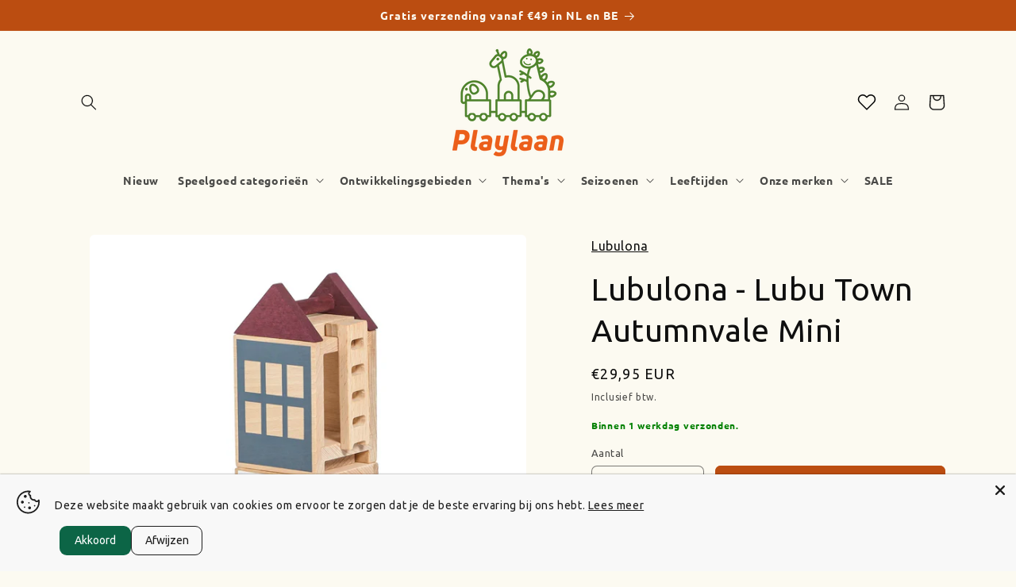

--- FILE ---
content_type: text/html; charset=utf-8
request_url: https://playlaan.nl/products/lubulona-lubu-town-autumnvale-mini
body_size: 59430
content:
<!doctype html>
<html class="no-js" lang="nl">
  <head>
    <!-- Added by AVADA Cookies Bar -->
    <script async src="//playlaan.nl/cdn/shop/t/7/assets/avada-cookiebar-gcm-integration.js?v=99575728716862908101732574182"></script>
    <script>
   window.AVADA_COOKIES_BAR = window.AVADA_COOKIES_BAR || {};
   window.AVADA_COOKIES_BAR.shopId = 'XKnrsUx8x4vPNox2R3CM';
   window.AVADA_COOKIES_BAR.status = true;
   AVADA_COOKIES_BAR ={"agreeBtnBorder":"#2C332F","specificRegions":{"pipeda":false,"appi":false,"lgpd":false,"gdpr":false,"ccpa":false},"desktopPosition":"bottom","agreeBtnBgColor":"#1AAC7A","customPrivacyLink":"","messageColor":"#2C332F","iconType":"default_icon","desktopFloatCardPosition":"bottom_left","theme":"basic","shopId":"XKnrsUx8x4vPNox2R3CM","showIcon":true,"textAvada":"rgba(29, 29, 29, 0.8)","urlIcon":"","customCss":"","mobilePositions":"bottom","textColor":"#1D1D1D","optionPolicyLink":"select","displayType":"full_bar","themeName":"Basic","showPrivacyPolicy":true,"agreeBtnTextColor":"#FFFFFF","showOnCountry":"all","privacyLink":"/policies/privacy-policy","advancedSetting":false,"removeBranding":true,"fontStore":[{"label":"Ubuntu","value":"Ubuntu"}],"boxShadow":"0px 3px 8px rgba(0, 0, 0, 0.2)","borderColor":"#F1D00A","denyTextColor":"#1D1D1D","display":"flex","float":"","message":"Deze website maakt gebruik van cookies om ervoor te zorgen dat je de beste ervaring bij ons hebt.","privacyLinkColor":"#1D1D1D","textAvadaMobile":"rgba(29, 29, 29, 0.8)","agreeButtonText":"Akkoord","bgColor":"#F8F8F8","borderRadius":"32px","textBtnColor":"#1AAC7A","btnColor":"#F8F8F8","iconColor":"#1D1D1D","width":"650px","denyButtonText":"Afwijzen","id":"7q59rYxi8I6JTZuiC7f4","textFont":"Ubuntu","fontWeight":"500","privacyLinkText":"Lees meer","height":"100px","displayAfter":"0","status":true}
 </script>
    <!-- /Added by AVADA Cookies Bar -->
    <meta charset="utf-8">
    <meta http-equiv="X-UA-Compatible" content="IE=edge">
    <meta name="viewport" content="width=device-width,initial-scale=1">
    <meta name="theme-color" content="">
    <link rel="canonical" href="https://playlaan.nl/products/lubulona-lubu-town-autumnvale-mini">
    <link rel="preconnect" href="https://cdn.shopify.com" crossorigin>
    <link rel="preconnect" href="https://widget.trustpilot.com" crossorigin>
    <link rel="preconnect" href="https://fastly.jsdelivr.net" crossorigin>
    <link rel="preconnect" href="https://cdn.jsdelivr.net" crossorigin>
    <link rel="preconnect" href="https://cdnjs.cloudflare.com" crossorigin>
    <link rel="preconnect" href="https://atlas.shopifycloud.com" crossorigin>    
    <link rel="preconnect" href="https://d1an1e2qw504lz.cloudfront.net" crossorigin>  
    <link rel="preconnect" href="https://ecommplugins-scripts.trustpilot.com" crossorigin>  
    <link rel="preconnect" href="https://ecommplugins-trustboxsettings.trustpilot.com" crossorigin>  
    <link rel="preconnect" href="https://invitejs.trustpilot.com" crossorigin>  
    <link rel="preconnect" href="https://shop.app" crossorigin>  
    <link rel="icon" type="image/png" href="//playlaan.nl/cdn/shop/files/favicon-opt-64px.png?crop=center&height=32&v=1677375163&width=32">
    <link rel="preconnect" href="https://fonts.shopifycdn.com" crossorigin>
    <title>
      Lubulona - Lubu Town Autumnvale Mini
 &ndash; Playlaan</title>
    <meta name="description" content="Lubu Town Mini-set: 2 stapelbare huizen, houten auto, ladders en dak. Stimuleert ruimtelijk inzicht en verhaalspel. Bestel nu.">
    

<meta name="robots" content="max-image-preview:large">
<meta name="robots" content="max-image-size:large">
<meta property="og:site_name" content="Playlaan">
<meta property="og:url" content="https://playlaan.nl/products/lubulona-lubu-town-autumnvale-mini">
<meta property="og:title" content="Lubulona - Lubu Town Autumnvale Mini">
<meta property="og:type" content="product">
<meta property="og:description" content="Lubu Town Mini-set: 2 stapelbare huizen, houten auto, ladders en dak. Stimuleert ruimtelijk inzicht en verhaalspel. Bestel nu."><meta property="og:image" content="http://playlaan.nl/cdn/shop/products/lubulona-lubu-town-autumnvale-mini-382671.jpg?v=1685058672">
  <meta property="og:image:secure_url" content="https://playlaan.nl/cdn/shop/products/lubulona-lubu-town-autumnvale-mini-382671.jpg?v=1685058672">
  <meta property="og:image:width" content="2048">
  <meta property="og:image:height" content="2048"><meta property="og:price:amount" content="29,95">
  <meta property="og:price:currency" content="EUR"><meta name="twitter:card" content="summary_large_image">
<meta name="twitter:title" content="Lubulona - Lubu Town Autumnvale Mini">
<meta name="twitter:description" content="Lubu Town Mini-set: 2 stapelbare huizen, houten auto, ladders en dak. Stimuleert ruimtelijk inzicht en verhaalspel. Bestel nu.">

    <script src="//playlaan.nl/cdn/shop/t/7/assets/constants.js?v=95358004781563950421683933203" defer="defer"></script>
    <script src="//playlaan.nl/cdn/shop/t/7/assets/pubsub.js?v=2921868252632587581683933203" defer="defer"></script>
    <script src="//playlaan.nl/cdn/shop/t/7/assets/global.js?v=127210358271191040921683933203" defer="defer"></script>
    <script type="text/javascript" src="//widget.trustpilot.com/bootstrap/v5/tp.widget.bootstrap.min.js" async></script><script>window.performance && window.performance.mark && window.performance.mark('shopify.content_for_header.start');</script><meta id="shopify-digital-wallet" name="shopify-digital-wallet" content="/68065853705/digital_wallets/dialog">
<meta name="shopify-checkout-api-token" content="5e69a4f99d3976ddfe4b73f5a221cfc8">
<link rel="alternate" type="application/json+oembed" href="https://playlaan.nl/products/lubulona-lubu-town-autumnvale-mini.oembed">
<script async="async" src="/checkouts/internal/preloads.js?locale=nl-NL"></script>
<link rel="preconnect" href="https://shop.app" crossorigin="anonymous">
<script async="async" src="https://shop.app/checkouts/internal/preloads.js?locale=nl-NL&shop_id=68065853705" crossorigin="anonymous"></script>
<script id="apple-pay-shop-capabilities" type="application/json">{"shopId":68065853705,"countryCode":"NL","currencyCode":"EUR","merchantCapabilities":["supports3DS"],"merchantId":"gid:\/\/shopify\/Shop\/68065853705","merchantName":"Playlaan","requiredBillingContactFields":["postalAddress","email","phone"],"requiredShippingContactFields":["postalAddress","email","phone"],"shippingType":"shipping","supportedNetworks":["visa","maestro","masterCard"],"total":{"type":"pending","label":"Playlaan","amount":"1.00"},"shopifyPaymentsEnabled":true,"supportsSubscriptions":true}</script>
<script id="shopify-features" type="application/json">{"accessToken":"5e69a4f99d3976ddfe4b73f5a221cfc8","betas":["rich-media-storefront-analytics"],"domain":"playlaan.nl","predictiveSearch":true,"shopId":68065853705,"locale":"nl"}</script>
<script>var Shopify = Shopify || {};
Shopify.shop = "playlaan.myshopify.com";
Shopify.locale = "nl";
Shopify.currency = {"active":"EUR","rate":"1.0"};
Shopify.country = "NL";
Shopify.theme = {"name":"store\/v9.0.0","id":143358755081,"schema_name":"Craft","schema_version":"9.0.0","theme_store_id":null,"role":"main"};
Shopify.theme.handle = "null";
Shopify.theme.style = {"id":null,"handle":null};
Shopify.cdnHost = "playlaan.nl/cdn";
Shopify.routes = Shopify.routes || {};
Shopify.routes.root = "/";</script>
<script type="module">!function(o){(o.Shopify=o.Shopify||{}).modules=!0}(window);</script>
<script>!function(o){function n(){var o=[];function n(){o.push(Array.prototype.slice.apply(arguments))}return n.q=o,n}var t=o.Shopify=o.Shopify||{};t.loadFeatures=n(),t.autoloadFeatures=n()}(window);</script>
<script>
  window.ShopifyPay = window.ShopifyPay || {};
  window.ShopifyPay.apiHost = "shop.app\/pay";
  window.ShopifyPay.redirectState = null;
</script>
<script id="shop-js-analytics" type="application/json">{"pageType":"product"}</script>
<script defer="defer" async type="module" src="//playlaan.nl/cdn/shopifycloud/shop-js/modules/v2/client.init-shop-cart-sync_temwk-5i.nl.esm.js"></script>
<script defer="defer" async type="module" src="//playlaan.nl/cdn/shopifycloud/shop-js/modules/v2/chunk.common_CCZ-xm-Q.esm.js"></script>
<script type="module">
  await import("//playlaan.nl/cdn/shopifycloud/shop-js/modules/v2/client.init-shop-cart-sync_temwk-5i.nl.esm.js");
await import("//playlaan.nl/cdn/shopifycloud/shop-js/modules/v2/chunk.common_CCZ-xm-Q.esm.js");

  window.Shopify.SignInWithShop?.initShopCartSync?.({"fedCMEnabled":true,"windoidEnabled":true});

</script>
<script>
  window.Shopify = window.Shopify || {};
  if (!window.Shopify.featureAssets) window.Shopify.featureAssets = {};
  window.Shopify.featureAssets['shop-js'] = {"shop-cart-sync":["modules/v2/client.shop-cart-sync_C_VO6eFW.nl.esm.js","modules/v2/chunk.common_CCZ-xm-Q.esm.js"],"init-fed-cm":["modules/v2/client.init-fed-cm_FItnDNcC.nl.esm.js","modules/v2/chunk.common_CCZ-xm-Q.esm.js"],"shop-button":["modules/v2/client.shop-button_IpPg0fLo.nl.esm.js","modules/v2/chunk.common_CCZ-xm-Q.esm.js"],"init-windoid":["modules/v2/client.init-windoid_DdE6oLv5.nl.esm.js","modules/v2/chunk.common_CCZ-xm-Q.esm.js"],"shop-cash-offers":["modules/v2/client.shop-cash-offers_D6q7lL9C.nl.esm.js","modules/v2/chunk.common_CCZ-xm-Q.esm.js","modules/v2/chunk.modal_BmkKFhvx.esm.js"],"shop-toast-manager":["modules/v2/client.shop-toast-manager_Bl40k8tl.nl.esm.js","modules/v2/chunk.common_CCZ-xm-Q.esm.js"],"init-shop-email-lookup-coordinator":["modules/v2/client.init-shop-email-lookup-coordinator_BOK7joXB.nl.esm.js","modules/v2/chunk.common_CCZ-xm-Q.esm.js"],"pay-button":["modules/v2/client.pay-button_C7i2_XxJ.nl.esm.js","modules/v2/chunk.common_CCZ-xm-Q.esm.js"],"avatar":["modules/v2/client.avatar_BTnouDA3.nl.esm.js"],"init-shop-cart-sync":["modules/v2/client.init-shop-cart-sync_temwk-5i.nl.esm.js","modules/v2/chunk.common_CCZ-xm-Q.esm.js"],"shop-login-button":["modules/v2/client.shop-login-button_DdCzYdFS.nl.esm.js","modules/v2/chunk.common_CCZ-xm-Q.esm.js","modules/v2/chunk.modal_BmkKFhvx.esm.js"],"init-customer-accounts-sign-up":["modules/v2/client.init-customer-accounts-sign-up_DFXIGKiG.nl.esm.js","modules/v2/client.shop-login-button_DdCzYdFS.nl.esm.js","modules/v2/chunk.common_CCZ-xm-Q.esm.js","modules/v2/chunk.modal_BmkKFhvx.esm.js"],"init-shop-for-new-customer-accounts":["modules/v2/client.init-shop-for-new-customer-accounts_CnDrhKuX.nl.esm.js","modules/v2/client.shop-login-button_DdCzYdFS.nl.esm.js","modules/v2/chunk.common_CCZ-xm-Q.esm.js","modules/v2/chunk.modal_BmkKFhvx.esm.js"],"init-customer-accounts":["modules/v2/client.init-customer-accounts_9lqyQGg7.nl.esm.js","modules/v2/client.shop-login-button_DdCzYdFS.nl.esm.js","modules/v2/chunk.common_CCZ-xm-Q.esm.js","modules/v2/chunk.modal_BmkKFhvx.esm.js"],"shop-follow-button":["modules/v2/client.shop-follow-button_DDFkCFR_.nl.esm.js","modules/v2/chunk.common_CCZ-xm-Q.esm.js","modules/v2/chunk.modal_BmkKFhvx.esm.js"],"lead-capture":["modules/v2/client.lead-capture_D6a5IkTE.nl.esm.js","modules/v2/chunk.common_CCZ-xm-Q.esm.js","modules/v2/chunk.modal_BmkKFhvx.esm.js"],"checkout-modal":["modules/v2/client.checkout-modal_ls22PHbP.nl.esm.js","modules/v2/chunk.common_CCZ-xm-Q.esm.js","modules/v2/chunk.modal_BmkKFhvx.esm.js"],"shop-login":["modules/v2/client.shop-login_DnuKONkX.nl.esm.js","modules/v2/chunk.common_CCZ-xm-Q.esm.js","modules/v2/chunk.modal_BmkKFhvx.esm.js"],"payment-terms":["modules/v2/client.payment-terms_Cx_gmh72.nl.esm.js","modules/v2/chunk.common_CCZ-xm-Q.esm.js","modules/v2/chunk.modal_BmkKFhvx.esm.js"]};
</script>
<script>(function() {
  var isLoaded = false;
  function asyncLoad() {
    if (isLoaded) return;
    isLoaded = true;
    var urls = ["?settings=eyJrZXkiOiJsN0Qwb004RldNT09pelo4IiwicyI6Im5vbmUifQ==\u0026v=2.5\u0026shop=playlaan.myshopify.com","?settings=1703630022751\u0026shop=playlaan.myshopify.com","https:\/\/script.pop-convert.com\/new-micro\/production.pc.min.js?unique_id=playlaan.myshopify.com\u0026shop=playlaan.myshopify.com","https:\/\/cdn.s3.pop-convert.com\/pcjs.production.min.js?unique_id=playlaan.myshopify.com\u0026shop=playlaan.myshopify.com"];
    for (var i = 0; i < urls.length; i++) {
      var s = document.createElement('script');
      s.type = 'text/javascript';
      s.async = true;
      s.src = urls[i];
      var x = document.getElementsByTagName('script')[0];
      x.parentNode.insertBefore(s, x);
    }
  };
  if(window.attachEvent) {
    window.attachEvent('onload', asyncLoad);
  } else {
    window.addEventListener('load', asyncLoad, false);
  }
})();</script>
<script id="__st">var __st={"a":68065853705,"offset":3600,"reqid":"8ed48ca3-29c6-4306-91b1-dedeff54bff4-1769001075","pageurl":"playlaan.nl\/products\/lubulona-lubu-town-autumnvale-mini","u":"ee037875fc74","p":"product","rtyp":"product","rid":8200437498121};</script>
<script>window.ShopifyPaypalV4VisibilityTracking = true;</script>
<script id="captcha-bootstrap">!function(){'use strict';const t='contact',e='account',n='new_comment',o=[[t,t],['blogs',n],['comments',n],[t,'customer']],c=[[e,'customer_login'],[e,'guest_login'],[e,'recover_customer_password'],[e,'create_customer']],r=t=>t.map((([t,e])=>`form[action*='/${t}']:not([data-nocaptcha='true']) input[name='form_type'][value='${e}']`)).join(','),a=t=>()=>t?[...document.querySelectorAll(t)].map((t=>t.form)):[];function s(){const t=[...o],e=r(t);return a(e)}const i='password',u='form_key',d=['recaptcha-v3-token','g-recaptcha-response','h-captcha-response',i],f=()=>{try{return window.sessionStorage}catch{return}},m='__shopify_v',_=t=>t.elements[u];function p(t,e,n=!1){try{const o=window.sessionStorage,c=JSON.parse(o.getItem(e)),{data:r}=function(t){const{data:e,action:n}=t;return t[m]||n?{data:e,action:n}:{data:t,action:n}}(c);for(const[e,n]of Object.entries(r))t.elements[e]&&(t.elements[e].value=n);n&&o.removeItem(e)}catch(o){console.error('form repopulation failed',{error:o})}}const l='form_type',E='cptcha';function T(t){t.dataset[E]=!0}const w=window,h=w.document,L='Shopify',v='ce_forms',y='captcha';let A=!1;((t,e)=>{const n=(g='f06e6c50-85a8-45c8-87d0-21a2b65856fe',I='https://cdn.shopify.com/shopifycloud/storefront-forms-hcaptcha/ce_storefront_forms_captcha_hcaptcha.v1.5.2.iife.js',D={infoText:'Beschermd door hCaptcha',privacyText:'Privacy',termsText:'Voorwaarden'},(t,e,n)=>{const o=w[L][v],c=o.bindForm;if(c)return c(t,g,e,D).then(n);var r;o.q.push([[t,g,e,D],n]),r=I,A||(h.body.append(Object.assign(h.createElement('script'),{id:'captcha-provider',async:!0,src:r})),A=!0)});var g,I,D;w[L]=w[L]||{},w[L][v]=w[L][v]||{},w[L][v].q=[],w[L][y]=w[L][y]||{},w[L][y].protect=function(t,e){n(t,void 0,e),T(t)},Object.freeze(w[L][y]),function(t,e,n,w,h,L){const[v,y,A,g]=function(t,e,n){const i=e?o:[],u=t?c:[],d=[...i,...u],f=r(d),m=r(i),_=r(d.filter((([t,e])=>n.includes(e))));return[a(f),a(m),a(_),s()]}(w,h,L),I=t=>{const e=t.target;return e instanceof HTMLFormElement?e:e&&e.form},D=t=>v().includes(t);t.addEventListener('submit',(t=>{const e=I(t);if(!e)return;const n=D(e)&&!e.dataset.hcaptchaBound&&!e.dataset.recaptchaBound,o=_(e),c=g().includes(e)&&(!o||!o.value);(n||c)&&t.preventDefault(),c&&!n&&(function(t){try{if(!f())return;!function(t){const e=f();if(!e)return;const n=_(t);if(!n)return;const o=n.value;o&&e.removeItem(o)}(t);const e=Array.from(Array(32),(()=>Math.random().toString(36)[2])).join('');!function(t,e){_(t)||t.append(Object.assign(document.createElement('input'),{type:'hidden',name:u})),t.elements[u].value=e}(t,e),function(t,e){const n=f();if(!n)return;const o=[...t.querySelectorAll(`input[type='${i}']`)].map((({name:t})=>t)),c=[...d,...o],r={};for(const[a,s]of new FormData(t).entries())c.includes(a)||(r[a]=s);n.setItem(e,JSON.stringify({[m]:1,action:t.action,data:r}))}(t,e)}catch(e){console.error('failed to persist form',e)}}(e),e.submit())}));const S=(t,e)=>{t&&!t.dataset[E]&&(n(t,e.some((e=>e===t))),T(t))};for(const o of['focusin','change'])t.addEventListener(o,(t=>{const e=I(t);D(e)&&S(e,y())}));const B=e.get('form_key'),M=e.get(l),P=B&&M;t.addEventListener('DOMContentLoaded',(()=>{const t=y();if(P)for(const e of t)e.elements[l].value===M&&p(e,B);[...new Set([...A(),...v().filter((t=>'true'===t.dataset.shopifyCaptcha))])].forEach((e=>S(e,t)))}))}(h,new URLSearchParams(w.location.search),n,t,e,['guest_login'])})(!0,!0)}();</script>
<script integrity="sha256-4kQ18oKyAcykRKYeNunJcIwy7WH5gtpwJnB7kiuLZ1E=" data-source-attribution="shopify.loadfeatures" defer="defer" src="//playlaan.nl/cdn/shopifycloud/storefront/assets/storefront/load_feature-a0a9edcb.js" crossorigin="anonymous"></script>
<script crossorigin="anonymous" defer="defer" src="//playlaan.nl/cdn/shopifycloud/storefront/assets/shopify_pay/storefront-65b4c6d7.js?v=20250812"></script>
<script data-source-attribution="shopify.dynamic_checkout.dynamic.init">var Shopify=Shopify||{};Shopify.PaymentButton=Shopify.PaymentButton||{isStorefrontPortableWallets:!0,init:function(){window.Shopify.PaymentButton.init=function(){};var t=document.createElement("script");t.src="https://playlaan.nl/cdn/shopifycloud/portable-wallets/latest/portable-wallets.nl.js",t.type="module",document.head.appendChild(t)}};
</script>
<script data-source-attribution="shopify.dynamic_checkout.buyer_consent">
  function portableWalletsHideBuyerConsent(e){var t=document.getElementById("shopify-buyer-consent"),n=document.getElementById("shopify-subscription-policy-button");t&&n&&(t.classList.add("hidden"),t.setAttribute("aria-hidden","true"),n.removeEventListener("click",e))}function portableWalletsShowBuyerConsent(e){var t=document.getElementById("shopify-buyer-consent"),n=document.getElementById("shopify-subscription-policy-button");t&&n&&(t.classList.remove("hidden"),t.removeAttribute("aria-hidden"),n.addEventListener("click",e))}window.Shopify?.PaymentButton&&(window.Shopify.PaymentButton.hideBuyerConsent=portableWalletsHideBuyerConsent,window.Shopify.PaymentButton.showBuyerConsent=portableWalletsShowBuyerConsent);
</script>
<script data-source-attribution="shopify.dynamic_checkout.cart.bootstrap">document.addEventListener("DOMContentLoaded",(function(){function t(){return document.querySelector("shopify-accelerated-checkout-cart, shopify-accelerated-checkout")}if(t())Shopify.PaymentButton.init();else{new MutationObserver((function(e,n){t()&&(Shopify.PaymentButton.init(),n.disconnect())})).observe(document.body,{childList:!0,subtree:!0})}}));
</script>
<link id="shopify-accelerated-checkout-styles" rel="stylesheet" media="screen" href="https://playlaan.nl/cdn/shopifycloud/portable-wallets/latest/accelerated-checkout-backwards-compat.css" crossorigin="anonymous">
<style id="shopify-accelerated-checkout-cart">
        #shopify-buyer-consent {
  margin-top: 1em;
  display: inline-block;
  width: 100%;
}

#shopify-buyer-consent.hidden {
  display: none;
}

#shopify-subscription-policy-button {
  background: none;
  border: none;
  padding: 0;
  text-decoration: underline;
  font-size: inherit;
  cursor: pointer;
}

#shopify-subscription-policy-button::before {
  box-shadow: none;
}

      </style>
<script id="sections-script" data-sections="header" defer="defer" src="//playlaan.nl/cdn/shop/t/7/compiled_assets/scripts.js?v=12319"></script>
<script>window.performance && window.performance.mark && window.performance.mark('shopify.content_for_header.end');</script>

    <style data-shopify>
      @font-face {
  font-family: Ubuntu;
  font-weight: 400;
  font-style: normal;
  font-display: swap;
  src: url("//playlaan.nl/cdn/fonts/ubuntu/ubuntu_n4.2c466c9d72970fbeeea5774a5658b256f03b28fd.woff2") format("woff2"),
       url("//playlaan.nl/cdn/fonts/ubuntu/ubuntu_n4.7d58d3bbaa6e4145f1df3f31b336b0f96f56885c.woff") format("woff");
}

      @font-face {
  font-family: Ubuntu;
  font-weight: 700;
  font-style: normal;
  font-display: swap;
  src: url("//playlaan.nl/cdn/fonts/ubuntu/ubuntu_n7.4a6a6a4bfdf210d52361d51ed5ba695d22312936.woff2") format("woff2"),
       url("//playlaan.nl/cdn/fonts/ubuntu/ubuntu_n7.fa4aeac3536c478d3ad5cc842b960c40fcfddac6.woff") format("woff");
}

      @font-face {
  font-family: Ubuntu;
  font-weight: 400;
  font-style: italic;
  font-display: swap;
  src: url("//playlaan.nl/cdn/fonts/ubuntu/ubuntu_i4.e583bb209b0be46b8bdac75f5d80113af7f36c94.woff2") format("woff2"),
       url("//playlaan.nl/cdn/fonts/ubuntu/ubuntu_i4.d7a0a3b4fccf4ef458e998326e91421401b23b79.woff") format("woff");
}

      @font-face {
  font-family: Ubuntu;
  font-weight: 700;
  font-style: italic;
  font-display: swap;
  src: url("//playlaan.nl/cdn/fonts/ubuntu/ubuntu_i7.737f77bbb44c144d52150838348be2537a57490f.woff2") format("woff2"),
       url("//playlaan.nl/cdn/fonts/ubuntu/ubuntu_i7.55fd28057e8c2d7cc06dd78c018208f4caeab515.woff") format("woff");
}

      @font-face {
  font-family: Ubuntu;
  font-weight: 400;
  font-style: normal;
  font-display: swap;
  src: url("//playlaan.nl/cdn/fonts/ubuntu/ubuntu_n4.2c466c9d72970fbeeea5774a5658b256f03b28fd.woff2") format("woff2"),
       url("//playlaan.nl/cdn/fonts/ubuntu/ubuntu_n4.7d58d3bbaa6e4145f1df3f31b336b0f96f56885c.woff") format("woff");
}


      :root {
        --font-body-family: Ubuntu, sans-serif;
        --font-body-style: normal;
        --font-body-weight: 400;
        --font-body-weight-bold: 700;

        --font-heading-family: Ubuntu, sans-serif;
        --font-heading-style: normal;
        --font-heading-weight: 400;

        --font-body-scale: 1.0;
        --font-heading-scale: 1.0;

        --color-base-text: 15, 15, 15;
        --color-shadow: 15, 15, 15;
        --color-base-background-1: 252, 250, 241;
        --color-base-background-2: 252, 250, 241;
        --color-base-solid-button-labels: 252, 250, 241;
        --color-base-outline-button-labels: 15, 15, 15;
        --color-base-accent-1: 187, 77, 17;
        --color-base-accent-2: 235, 107, 37;
        --payment-terms-background-color: #fcfaf1;

        --gradient-base-background-1: #fcfaf1;
        --gradient-base-background-2: #fcfaf1;
        --gradient-base-accent-1: #BB4D11;
        --gradient-base-accent-2: #eb6b25;

        --media-padding: px;
        --media-border-opacity: 0.1;
        --media-border-width: 0px;
        --media-radius: 6px;
        --media-shadow-opacity: 0.0;
        --media-shadow-horizontal-offset: 0px;
        --media-shadow-vertical-offset: 4px;
        --media-shadow-blur-radius: 5px;
        --media-shadow-visible: 0;

        --page-width: 120rem;
        --page-width-margin: 0rem;

        --product-card-image-padding: 0.0rem;
        --product-card-corner-radius: 0.6rem;
        --product-card-text-alignment: left;
        --product-card-border-width: 0.1rem;
        --product-card-border-opacity: 0.1;
        --product-card-shadow-opacity: 0.0;
        --product-card-shadow-visible: 0;
        --product-card-shadow-horizontal-offset: 0.0rem;
        --product-card-shadow-vertical-offset: 0.4rem;
        --product-card-shadow-blur-radius: 0.5rem;

        --collection-card-image-padding: 0.0rem;
        --collection-card-corner-radius: 0.6rem;
        --collection-card-text-alignment: left;
        --collection-card-border-width: 0.1rem;
        --collection-card-border-opacity: 0.1;
        --collection-card-shadow-opacity: 0.0;
        --collection-card-shadow-visible: 0;
        --collection-card-shadow-horizontal-offset: 0.0rem;
        --collection-card-shadow-vertical-offset: 0.4rem;
        --collection-card-shadow-blur-radius: 0.5rem;

        --blog-card-image-padding: 0.0rem;
        --blog-card-corner-radius: 0.6rem;
        --blog-card-text-alignment: left;
        --blog-card-border-width: 0.1rem;
        --blog-card-border-opacity: 0.1;
        --blog-card-shadow-opacity: 0.0;
        --blog-card-shadow-visible: 0;
        --blog-card-shadow-horizontal-offset: 0.0rem;
        --blog-card-shadow-vertical-offset: 0.4rem;
        --blog-card-shadow-blur-radius: 0.5rem;

        --badge-corner-radius: 0.6rem;

        --popup-border-width: 1px;
        --popup-border-opacity: 0.5;
        --popup-corner-radius: 6px;
        --popup-shadow-opacity: 0.0;
        --popup-shadow-horizontal-offset: 0px;
        --popup-shadow-vertical-offset: 4px;
        --popup-shadow-blur-radius: 5px;

        --drawer-border-width: 1px;
        --drawer-border-opacity: 0.1;
        --drawer-shadow-opacity: 0.0;
        --drawer-shadow-horizontal-offset: 0px;
        --drawer-shadow-vertical-offset: 4px;
        --drawer-shadow-blur-radius: 5px;

        --spacing-sections-desktop: 0px;
        --spacing-sections-mobile: 0px;

        --grid-desktop-vertical-spacing: 20px;
        --grid-desktop-horizontal-spacing: 20px;
        --grid-mobile-vertical-spacing: 10px;
        --grid-mobile-horizontal-spacing: 10px;

        --text-boxes-border-opacity: 0.1;
        --text-boxes-border-width: 0px;
        --text-boxes-radius: 6px;
        --text-boxes-shadow-opacity: 0.0;
        --text-boxes-shadow-visible: 0;
        --text-boxes-shadow-horizontal-offset: 0px;
        --text-boxes-shadow-vertical-offset: 4px;
        --text-boxes-shadow-blur-radius: 5px;

        --buttons-radius: 6px;
        --buttons-radius-outset: 7px;
        --buttons-border-width: 1px;
        --buttons-border-opacity: 1.0;
        --buttons-shadow-opacity: 0.0;
        --buttons-shadow-visible: 0;
        --buttons-shadow-horizontal-offset: 0px;
        --buttons-shadow-vertical-offset: 4px;
        --buttons-shadow-blur-radius: 5px;
        --buttons-border-offset: 0.3px;

        --inputs-radius: 6px;
        --inputs-border-width: 1px;
        --inputs-border-opacity: 0.55;
        --inputs-shadow-opacity: 0.0;
        --inputs-shadow-horizontal-offset: 0px;
        --inputs-margin-offset: 0px;
        --inputs-shadow-vertical-offset: 4px;
        --inputs-shadow-blur-radius: 5px;
        --inputs-radius-outset: 7px;

        --variant-pills-radius: 40px;
        --variant-pills-border-width: 1px;
        --variant-pills-border-opacity: 0.55;
        --variant-pills-shadow-opacity: 0.0;
        --variant-pills-shadow-horizontal-offset: 0px;
        --variant-pills-shadow-vertical-offset: 4px;
        --variant-pills-shadow-blur-radius: 5px;
      }

      *,
      *::before,
      *::after {
        box-sizing: inherit;
      }

      html {
        box-sizing: border-box;
        font-size: calc(var(--font-body-scale) * 62.5%);
        height: 100%;
      }

      body {
        display: grid;
        grid-template-rows: auto auto 1fr auto;
        grid-template-columns: 100%;
        min-height: 100%;
        margin: 0;
        font-size: 1.5rem;
        letter-spacing: 0.06rem;
        line-height: calc(1 + 0.8 / var(--font-body-scale));
        font-family: var(--font-body-family);
        font-style: var(--font-body-style);
        font-weight: var(--font-body-weight);
      }

      @media screen and (min-width: 750px) {
        body {
          font-size: 1.6rem;
        }
      }
    </style>
    <style data-shopify>@keyframes rotator{0%{transform:rotate(0)}to{transform:rotate(270deg)}}@keyframes dash{0%{stroke-dashoffset:280}50%{stroke-dashoffset:75;transform:rotate(135deg)}to{stroke-dashoffset:280;transform:rotate(450deg)}}@supports not (inset:10px){.grid{margin-left:calc(-1*var(--grid-mobile-horizontal-spacing))}.grid__item{padding-left:var(--grid-mobile-horizontal-spacing);padding-bottom:var(--grid-mobile-vertical-spacing)}}.collection-card-wrapper .card,.contains-card--collection{--border-radius:var(--collection-card-corner-radius);--border-width:var(--collection-card-border-width);--border-opacity:var(--collection-card-border-opacity);--shadow-horizontal-offset:var(--collection-card-shadow-horizontal-offset);--shadow-vertical-offset:var(--collection-card-shadow-vertical-offset);--shadow-blur-radius:var(--collection-card-shadow-blur-radius);--shadow-opacity:var(--collection-card-shadow-opacity);--shadow-visible:var(--collection-card-shadow-visible);--image-padding:var(--collection-card-image-padding);--text-alignment:var(--collection-card-text-alignment)}.content-container{--border-radius:var(--text-boxes-radius);--border-width:var(--text-boxes-border-width);--border-opacity:var(--text-boxes-border-opacity);--shadow-horizontal-offset:var(--text-boxes-shadow-horizontal-offset);--shadow-vertical-offset:var(--text-boxes-shadow-vertical-offset);--shadow-blur-radius:var(--text-boxes-shadow-blur-radius);--shadow-opacity:var(--text-boxes-shadow-opacity);--shadow-visible:var(--text-boxes-shadow-visible)}@media screen and (min-width:750px){.page-width{padding:0 5rem}.header.page-width{padding-left:3.2rem;padding-right:3.2rem}.section+.section{margin-top:var(--spacing-sections-desktop)}}@media only screen and (min-width:750px){.h1,h1{font-size:calc(var(--font-heading-scale)*4rem)}}@media only screen and (min-width:750px){h2{font-size:calc(var(--font-heading-scale)*2.4rem)}}@media only screen and (min-width:750px){.h3,h3{font-size:calc(var(--font-heading-scale)*1.8rem)}}@media only screen and (min-width:750px){.h5{font-size:calc(var(--font-heading-scale)*1.3rem)}}@media screen and (min-width:750px){.caption{font-size:1.2rem}}@media screen and (max-width:749px){.small-hide{display:none!important}}@media screen and (min-width:750px) and (max-width:989px){.medium-hide{display:none!important}}@media screen and (min-width:990px){.header:not(.drawer-menu).page-width{padding-left:5rem;padding-right:5rem}.large-up-hide{display:none!important}}details>*{box-sizing:border-box}@media (prefers-reduced-motion){.motion-reduce{animation:none!important}}h3 .icon-arrow{width:calc(var(--font-heading-scale)*1.5rem)}.animate-arrow .icon-arrow path{transform:translate(-.25rem)}summary{list-style:none;position:relative}summary::-webkit-details-marker{display:none}.title-wrapper-with-link{margin:3rem 0 2rem;display:flex;justify-content:space-between;align-items:flex-end;gap:1rem;margin-bottom:3rem;flex-wrap:wrap}.title-wrapper--self-padded-mobile{padding-left:1.5rem;padding-right:1.5rem}@media screen and (min-width:990px){.title-wrapper-with-link{margin:5rem 0 3rem;align-items:center}}.title-wrapper--no-top-margin{margin-top:0}.grid:last-child{margin-bottom:0}@media screen and (min-width:750px){.title-wrapper--self-padded-mobile{padding-left:0;padding-right:0}.grid{column-gap:var(--grid-desktop-horizontal-spacing);row-gap:var(--grid-desktop-vertical-spacing)}.grid__item{width:calc(25% - var(--grid-desktop-horizontal-spacing)*3/4);max-width:calc(50% - var(--grid-desktop-horizontal-spacing)/2)}}@media screen and (min-width:990px){.grid--4-col-desktop .grid__item{width:calc(25% - var(--grid-desktop-horizontal-spacing)*3/4);max-width:calc(25% - var(--grid-desktop-horizontal-spacing)*3/4)}}@media screen and (max-width:749px){.grid--2-col-tablet-down .grid__item{width:calc(50% - var(--grid-mobile-horizontal-spacing)/2)}}@media screen and (min-width:750px) and (max-width:989px){.grid--2-col-tablet-down .grid__item{width:calc(50% - var(--grid-desktop-horizontal-spacing)/2)}}.header__heading{margin:0;line-height:0}@media screen and (max-width:989px){.header__heading,.header__heading-link{text-align:center}}@media screen and (min-width:990px){.header{grid-template-columns:1fr auto 1fr}.header--top-center{grid-template-areas:"left-icons heading icons""navigation navigation navigation"}.header--top-center .header__heading,.header--top-center .header__heading-link{justify-self:center;text-align:center}}.header--top-center header-drawer{grid-area:left-icons}@media screen and (min-width:990px){.header--top-center>.header__search{display:inline-flex}.header--top-center *>.header__search{display:none}}@media screen and (min-width:750px){.search-modal__close-button{right:1rem}.search-modal__content{padding:0 6rem}}@media screen and (min-width:990px){.search-modal__form{max-width:74.2rem}.search-modal__close-button{position:initial;margin-left:.5rem}}details:not([open])>.header__icon--menu .icon-close{visibility:hidden;opacity:0;transform:scale(.8)}@media screen and (min-width:990px){.header__inline-menu{display:block}.header--top-center .header__inline-menu{justify-self:center}.header--top-center .header__inline-menu>.list-menu--inline{justify-content:center}}@media screen and (forced-colors:active){.icon{color:CanvasText;fill:CanvasText!important}}.content-container{border-radius:var(--text-boxes-radius);border:var(--text-boxes-border-width) solid rgba(var(--color-foreground),var(--text-boxes-border-opacity));position:relative}.content-container:after{content:"";position:absolute;top:calc(var(--text-boxes-border-width)*-1);right:calc(var(--text-boxes-border-width)*-1);bottom:calc(var(--text-boxes-border-width)*-1);left:calc(var(--text-boxes-border-width)*-1);border-radius:var(--text-boxes-radius);box-shadow:var(--text-boxes-shadow-horizontal-offset) var(--text-boxes-shadow-vertical-offset) var(--text-boxes-shadow-blur-radius) rgba(var(--color-shadow),var(--text-boxes-shadow-opacity));z-index:-1}@media screen and (max-width:749px){.content-container--full-width-mobile{border-left:none;border-right:none;border-radius:0}.content-container--full-width-mobile:after{display:none}}@supports not (inset:10px){.grid{margin-left:calc(-1*var(--grid-mobile-horizontal-spacing))}.grid__item{padding-left:var(--grid-mobile-horizontal-spacing);padding-bottom:var(--grid-mobile-vertical-spacing)}@media screen and (min-width:750px){.grid{margin-left:calc(-1*var(--grid-desktop-horizontal-spacing))}.grid__item{padding-left:var(--grid-desktop-horizontal-spacing);padding-bottom:var(--grid-desktop-vertical-spacing)}}}@media (forced-colors:active){.button{border:1px solid transparent}}.predictive-search--search-template{z-index:2;width:calc(100% + .2rem)}@media screen and (max-width:749px){.predictive-search--header{right:0;left:0;top:100%}}@media screen and (min-width:750px){.predictive-search{border-top:none;width:calc(100% + .2rem)}.header predictive-search{position:relative}}input::-webkit-search-decoration{-webkit-appearance:none}@media screen and (min-width:750px){.menu-drawer{width:40rem}.no-js .menu-drawer{height:auto}}.menu-drawer summary.menu-drawer__menu-item{padding-right:5.2rem}@media screen and (forced-colors:active){.path{stroke:CanvasText}}.drawer__footer>details{margin-top:-1.5rem;border-bottom:.1rem solid rgba(var(--color-foreground),.2)}.drawer__footer summary{display:flex;position:relative;line-height:1;padding:1.5rem 0}cart-drawer{z-index:70000;position:fixed;top:0;left:0;width:100vw;height:100%}@media screen and (max-height:650px){cart-drawer-items{overflow:visible}.drawer__inner{overflow:scroll}}deferred-media{display:block}@media screen and (min-width:990px){.cart__empty-text{margin:0 0 3rem}}.cart__note label{display:flex;align-items:flex-end;position:absolute;line-height:1;height:1.8rem;top:-3rem;color:rgba(var(--color-foreground),.75)}@media screen and (min-width:750px){.cart__contents>*+*{margin-top:0}}@media screen and (min-width:750px){.cart__update-button{margin-bottom:0;margin-right:.8rem}.tax-note{margin-bottom:2.2rem;text-align:right}.cart__ctas{display:flex;gap:1rem}}.totals>h2{font-size:calc(var(--font-heading-scale)*1.6rem)}@media all and (min-width:750px){.totals{justify-content:flex-end}}.banner{display:flex;position:relative;flex-direction:column}@media screen and (min-width:750px){.banner{flex-direction:row}.banner__content.banner__content--bottom-center{align-items:flex-end;justify-content:center}.banner__media{height:100%}}.banner__media{height:100%;position:absolute;left:0;top:0;width:100%}.banner--adapt_image.banner--mobile-bottom .banner__media:not(.placeholder){height:auto}@media screen and (max-width:749px){.banner:not(.banner--stacked){flex-direction:row;flex-wrap:wrap}.banner--mobile-bottom .banner__media{position:relative}.banner:before{display:none!important}.banner--mobile-bottom:not(.banner--stacked) .banner__content{order:2}}.banner__content{padding:0;display:flex;position:relative;width:100%;align-items:center;justify-content:center}@media screen and (min-width:750px){.banner__content{padding:5rem}.banner__content--bottom-center{align-items:flex-end;justify-content:center}.banner--desktop-transparent .banner__box{background:0 0;max-width:89rem;border:0;border-radius:0;box-shadow:none}.banner--desktop-transparent .content-container:after{display:none}}.banner__box{padding:4rem 3.5rem;position:relative;height:fit-content;align-items:center;text-align:center;width:100%;word-wrap:break-word}@media screen and (max-width:749px){.banner--mobile-bottom .banner__media:after,.banner--mobile-bottom:after{display:none}}.banner:after,.banner__media:after{content:"";position:absolute;top:0;background:#000;opacity:0;width:100%;height:100%}.banner__box>:first-child{margin-top:0}@media screen and (min-width:750px){.banner__box{width:auto;max-width:71rem;min-width:45rem}}.banner__buttons{display:inline-flex;flex-wrap:wrap;gap:1rem;max-width:45rem;word-break:break-word}slider-component{--desktop-margin-left-first-item:max(5rem, calc((100vw - var(--page-width) + 10rem - var(--grid-desktop-horizontal-spacing)) / 2));position:relative;display:block}.slider--everywhere{position:relative;flex-wrap:inherit;overflow-x:auto;scroll-snap-type:x mandatory;scroll-behavior:smooth;-webkit-overflow-scrolling:touch;margin-bottom:1rem}.slider.slider--everywhere .slider__slide{margin-bottom:0;scroll-snap-align:center}@media (prefers-reduced-motion){.slider{scroll-behavior:auto}}.slider-counter__link{padding:1rem}@media screen and (max-width:749px){.slider-counter__link{padding:.7rem}}.slideshow__slide,slideshow-component{position:relative;display:flex;flex-direction:column}@media screen and (max-width:989px){.no-js slideshow-component .slider{padding-bottom:3rem}}slideshow-component .slideshow.banner{flex-direction:row;flex-wrap:nowrap;margin:0;gap:0}.slideshow__slide{padding:0}.slideshow__text.banner__box{display:flex;flex-direction:column;justify-content:center;max-width:54.5rem}.slideshow__text>*{max-width:100%}.slideshow__controls{border:.1rem solid rgba(var(--color-foreground),.08)}@media screen and (min-width:750px){.slideshow__text-wrapper.banner__content{height:100%;padding:5rem}.slideshow__controls{position:relative}}.collection-list{margin-top:0;margin-bottom:0}.collection-list-title{margin:0}@media screen and (max-width:749px){slideshow-component.page-width .slideshow__text{border-right:var(--text-boxes-border-width) solid rgba(var(--color-foreground),var(--text-boxes-border-opacity));border-left:var(--text-boxes-border-width) solid rgba(var(--color-foreground),var(--text-boxes-border-opacity))}.banner--mobile-bottom .slideshow__text.banner__box{max-width:100%;height:100%}.banner--mobile-bottom .slideshow__text-wrapper{flex-grow:1}.banner--mobile-bottom .slideshow__text .button{flex-grow:0}.slideshow__controls--border-radius-mobile{border-bottom-right-radius:var(--text-boxes-radius);border-bottom-left-radius:var(--text-boxes-radius)}.collection-list:not(.slider){padding-left:0;padding-right:0}.section-collection-list .page-width{padding-left:0;padding-right:0}.section-collection-list .collection-list:not(.slider){padding-left:1.5rem;padding-right:1.5rem}}@media screen and (min-width:750px){.card__information{padding-bottom:1.7rem;padding-top:1.7rem}}.card--card .card__heading a:after{bottom:calc(var(--border-width)*-1);left:calc(var(--border-width)*-1);right:calc(var(--border-width)*-1);top:calc(var(--border-width)*-1)}.card__heading a:after{bottom:0;content:"";left:0;position:absolute;right:0;top:0;z-index:1;outline-offset:.3rem}.card .icon-wrap{margin-left:.8rem;white-space:nowrap;overflow:hidden}@media screen and (min-width:750px){.footer__localization{padding:.4rem 0;justify-content:flex-start}}@supports not (inset:10px){.grid{margin-left:calc(-1*var(--grid-mobile-horizontal-spacing))}.grid__item{padding-left:var(--grid-mobile-horizontal-spacing);padding-bottom:var(--grid-mobile-vertical-spacing)}}.color-accent-2,.color-inverse{--color-link:var(--color-foreground);--alpha-link:.7;--color-button:var(--color-foreground);--color-button-text:var(--color-background);--color-badge-background:var(--color-background);--color-badge-border:var(--color-background);--alpha-badge-border:1}.color-inverse{--color-card-hover:var(--color-base-background-1)}.color-accent-2{--color-card-hover:var(--color-base-solid-button-labels)}.contains-media,.global-media-settings{--border-radius:var(--media-radius);--border-width:var(--media-border-width);--border-opacity:var(--media-border-opacity);--shadow-horizontal-offset:var(--media-shadow-horizontal-offset);--shadow-vertical-offset:var(--media-shadow-vertical-offset);--shadow-blur-radius:var(--media-shadow-blur-radius);--shadow-opacity:var(--media-shadow-opacity);--shadow-visible:var(--media-shadow-visible)}@media screen and (min-width:750px){.page-width{padding:0 5rem}.header.page-width{padding-left:3.2rem;padding-right:3.2rem}}.color-accent-2,.color-inverse{color:rgba(var(--color-foreground),.75);background-color:rgb(var(--color-background))}.h1{font-family:var(--font-heading-family);font-style:var(--font-heading-style);font-weight:var(--font-heading-weight);letter-spacing:calc(var(--font-heading-scale)*.06rem);color:rgb(var(--color-foreground));line-height:calc(1 + .3/max(1,var(--font-heading-scale)));word-break:break-word;font-size:calc(var(--font-heading-scale)*3rem)}@media only screen and (min-width:750px){.h1,h1{font-size:calc(var(--font-heading-scale)*4rem)}}@media only screen and (min-width:750px){h2{font-size:calc(var(--font-heading-scale)*2.4rem)}.h3{font-size:calc(var(--font-heading-scale)*1.8rem)}}@media only screen and (min-width:750px){.h5{font-size:calc(var(--font-heading-scale)*1.3rem)}}@media screen and (min-width:750px){.caption{font-size:1.2rem}}.form__label{font-size:1.3rem;line-height:calc(1 + .5/var(--font-body-scale));letter-spacing:.04rem}@media screen and (max-width:749px){.small-hide{display:none!important}}@media screen and (min-width:750px) and (max-width:989px){.medium-hide{display:none!important}}@media screen and (min-width:990px){.header:not(.drawer-menu).page-width{padding-left:5rem;padding-right:5rem}.large-up-hide{display:none!important}}@media (prefers-reduced-motion){.motion-reduce{animation:none!important}.slider{scroll-behavior:auto}}.grid--1-col .grid__item{max-width:100%;width:100%}@media screen and (min-width:750px){.grid{column-gap:var(--grid-desktop-horizontal-spacing);row-gap:var(--grid-desktop-vertical-spacing)}.grid__item{width:calc(25% - var(--grid-desktop-horizontal-spacing)*3/4);max-width:calc(50% - var(--grid-desktop-horizontal-spacing)/2)}.grid--2-col-tablet .grid__item{width:calc(50% - var(--grid-desktop-horizontal-spacing)/2)}}@media screen and (max-width:749px){.grid--peek.slider--mobile{margin:0;width:100%}.grid--peek.slider--mobile .grid__item{box-sizing:content-box;margin:0}.grid--peek .grid__item{min-width:35%;width:calc(50% - var(--grid-mobile-horizontal-spacing) - 3rem)}.grid--peek.slider .grid__item:first-of-type{margin-left:1.5rem}.grid--peek.slider:after{margin-left:calc(-1*var(--grid-mobile-horizontal-spacing))}}.form__label{display:block;margin-bottom:.6rem}.quantity,.quantity:after{border-radius:var(--inputs-radius)}.quantity{color:rgba(var(--color-foreground));position:relative;width:calc(14rem/var(--font-body-scale) + var(--inputs-border-width)*2);display:flex;min-height:calc((var(--inputs-border-width)*2) + 4.5rem)}.quantity:after{content:"";position:absolute;top:var(--inputs-border-width);right:var(--inputs-border-width);bottom:var(--inputs-border-width);left:var(--inputs-border-width);border:.1rem solid transparent;box-shadow:0 0 0 var(--inputs-border-width) rgba(var(--color-foreground),var(--inputs-border-opacity));z-index:1}.quantity:before{background:rgb(var(--color-background));content:"";position:absolute;top:0;right:0;bottom:0;left:0;border-radius:var(--inputs-radius-outset);box-shadow:var(--inputs-shadow-horizontal-offset) var(--inputs-shadow-vertical-offset) var(--inputs-shadow-blur-radius) rgba(var(--color-base-text),var(--inputs-shadow-opacity));z-index:-1}.quantity__button,.quantity__input{border:0;background-color:transparent}.quantity__input{color:currentColor;font-size:1.4rem;font-weight:500;opacity:.85;text-align:center;padding:0 .5rem;width:100%;flex-grow:1;-webkit-appearance:none;appearance:none}.quantity__button{width:calc(4.5rem/var(--font-body-scale));flex-shrink:0;font-size:1.8rem;display:flex;align-items:center;justify-content:center;color:rgb(var(--color-foreground));padding:0}.quantity__button:first-child{margin-left:calc(var(--inputs-border-width))}.quantity__button:last-child{margin-right:calc(var(--inputs-border-width))}.quantity__button svg{width:1rem}.quantity__input:-webkit-autofill{box-shadow:0 0 0 10rem rgb(var(--color-background)) inset!important;-webkit-box-shadow:0 0 0 10rem rgb(var(--color-background)) inset!important}.quantity__input::-webkit-inner-spin-button,.quantity__input::-webkit-outer-spin-button{-webkit-appearance:none;margin:0}.quantity__input[type=number]{-moz-appearance:textfield;-webkit-appearance:textfield;appearance:textfield}.quantity__rules{margin-top:1.2rem;font-size:1.2rem}.quantity__rules,.quantity__rules-cart,header-menu>details{position:relative}@media screen and (max-width:989px){.header__heading-link{text-align:center}}@media screen and (min-width:990px){.header{grid-template-columns:1fr auto 1fr}.header--top-center{grid-template-areas:"left-icons heading icons""navigation navigation navigation"}.header--top-center .header__heading-link{justify-self:center;text-align:center}}@media screen and (min-width:990px){.header--top-center>.header__search{display:inline-flex}.header--top-center *>.header__search{display:none}}@media screen and (min-width:750px){.search-modal__close-button{right:1rem}.search-modal__content{padding:0 6rem}}@media screen and (min-width:990px){.search-modal__form{max-width:74.2rem}.search-modal__close-button{position:initial;margin-left:.5rem}}@media screen and (min-width:990px){.header__inline-menu{display:block}.header--top-center .header__inline-menu{justify-self:center}.header--top-center .header__inline-menu>.list-menu--inline{justify-content:center}}.badge{border:1px solid transparent;border-radius:var(--badge-corner-radius);display:inline-block;font-size:1.2rem;letter-spacing:.1rem;line-height:1;padding:.5rem 1.3rem .6rem;text-align:center;background-color:rgb(var(--color-badge-background));border-color:rgba(var(--color-badge-border),var(--alpha-badge-border));color:rgb(var(--color-foreground));word-break:break-word}@media screen and (forced-colors:active){.icon{color:CanvasText;fill:CanvasText!important}}.global-media-settings{position:relative;border:var(--media-border-width) solid rgba(var(--color-foreground),var(--media-border-opacity));border-radius:var(--media-radius);background-color:rgb(var(--color-background))}.global-media-settings:after{content:"";position:absolute;top:calc(var(--media-border-width)*-1);right:calc(var(--media-border-width)*-1);bottom:calc(var(--media-border-width)*-1);left:calc(var(--media-border-width)*-1);border-radius:var(--media-radius);box-shadow:var(--media-shadow-horizontal-offset) var(--media-shadow-vertical-offset) var(--media-shadow-blur-radius) rgba(var(--color-shadow),var(--media-shadow-opacity));z-index:-1}.global-media-settings--no-shadow{overflow:hidden!important}.global-media-settings--no-shadow:after{content:none}.global-media-settings img{border-radius:calc(var(--media-radius) - var(--media-border-width))}@supports not (inset:10px){.grid{margin-left:calc(-1*var(--grid-mobile-horizontal-spacing))}.grid__item{padding-left:var(--grid-mobile-horizontal-spacing);padding-bottom:var(--grid-mobile-vertical-spacing)}@media screen and (min-width:750px){.grid{margin-left:calc(-1*var(--grid-desktop-horizontal-spacing))}.grid__item{padding-left:var(--grid-desktop-horizontal-spacing);padding-bottom:var(--grid-desktop-vertical-spacing)}}@media screen and (min-width:749px){.grid--peek .grid__item{padding-left:var(--grid-mobile-horizontal-spacing)}}}@media (forced-colors:active){.button{border:1px solid transparent}}@media screen and (max-width:749px){.predictive-search--header{right:0;left:0;top:100%}}@media screen and (min-width:750px){.predictive-search{border-top:none;width:calc(100% + .2rem)}.header predictive-search{position:relative}}@media screen and (min-width:750px){.menu-drawer{width:40rem}.no-js .menu-drawer{height:auto}}.price--large{font-size:1.6rem;line-height:calc(1 + .5/var(--font-body-scale));letter-spacing:.13rem}@media screen and (min-width:750px){.price{margin-bottom:0}.price--large{font-size:1.8rem}.loading-overlay{left:0}}.price .price__badge-sale,.price .price__badge-sold-out,.product__title>a{display:none}@media screen and (max-width:749px){.loading-overlay{top:0;right:0}}@media screen and (forced-colors:active){.path{stroke:CanvasText}}@media screen and (max-height:650px){cart-drawer-items{overflow:visible}.drawer__inner{overflow:scroll}}@media screen and (min-width:990px){.cart__empty-text{margin:0 0 3rem}.product--medium:not(.product--no-media) .product__media-wrapper{max-width:55%;width:calc(55% - var(--grid-desktop-horizontal-spacing)/2)}.product--medium:not(.product--no-media) .product__info-wrapper{max-width:45%;width:calc(45% - var(--grid-desktop-horizontal-spacing)/2)}}@media screen and (min-width:750px){.cart__contents>*+*{margin-top:0}}@media screen and (min-width:750px){.cart__update-button{margin-bottom:0;margin-right:.8rem}.tax-note{margin-bottom:2.2rem;text-align:right}.cart__ctas{display:flex;gap:1rem}}@media all and (min-width:750px){.totals{justify-content:flex-end}}.product{margin:0}.product.grid{gap:0}.product-form__input .form__label,.product__media-wrapper{padding-left:0}@media screen and (min-width:750px){.product__column-sticky{display:block;position:sticky;top:3rem;z-index:2}.product__info-wrapper{padding:0 0 0 5rem}}.product-form,pickup-availability{display:block}.product-form__error-message-wrapper svg{flex-shrink:0;width:1.2rem;height:1.2rem;margin-right:.7rem;margin-top:.5rem}.product-form__input{flex:0 0 100%;padding:0;margin:0 0 1.2rem;max-width:44rem;min-width:fit-content;border:0}.product-form__input .select{max-width:25rem}.product-form__submit{margin-bottom:1rem}.product__info-container>*+*{margin:1.5rem 0}.product__info-container .product-form{margin:2.5rem 0}.product__title{word-break:break-word;margin-bottom:1.5rem}.product__title>*{margin:0}.product__accordion .accordion__content{padding:0 1rem}.product .price .badge,.product .price__container{margin-bottom:.5rem}@media screen and (min-width:750px){.product__info-container{max-width:60rem}.product__info-container>:first-child{margin-top:0}.product__media-list{padding-right:calc(var(--media-shadow-horizontal-offset)*var(--media-shadow-visible))}}.product__tax{margin-top:-1.4rem}.product-form__quantity .form__label{margin-bottom:.6rem}.product-form__buttons{max-width:44rem}@media screen and (max-width:749px){.product__media-list{margin-left:-2.5rem;margin-bottom:3rem;width:calc(100% + 4rem)}.product__media-wrapper slider-component:not(.thumbnail-slider--no-slide){margin-left:-1.5rem;margin-right:-1.5rem}.slider.product__media-list::-webkit-scrollbar{height:.2rem;width:.2rem}.product__media-list::-webkit-scrollbar-thumb{background-color:rgb(var(--color-foreground))}.product__media-list::-webkit-scrollbar-track{background-color:rgba(var(--color-foreground),.2)}.product__media-list .product__media-item{width:calc(100% - 3rem - var(--grid-mobile-horizontal-spacing))}}@media screen and (min-width:750px) and (max-width:989px){.product__media-list .product__media-item:first-child{padding-left:0}.product__media-list .product__media-item{width:100%}}.product__media-icon .icon{width:1.2rem;height:1.4rem}.product__media-icon{background-color:rgb(var(--color-background));border-radius:50%;border:.1rem solid rgba(var(--color-foreground),.1);color:rgb(var(--color-foreground));display:flex;align-items:center;justify-content:center;height:3rem;width:3rem;position:absolute;left:1.2rem;top:1.2rem;z-index:1}.product__media-item>*{display:block;position:relative}.product__media-toggle{display:flex;border:0;background-color:transparent;color:currentColor;padding:0}.product__media-toggle:after{content:"";display:block;margin:0;padding:0;position:absolute;top:calc(var(--border-width)*-1);right:calc(var(--border-width)*-1);bottom:calc(var(--border-width)*-1);left:calc(var(--border-width)*-1);z-index:2}.product-media-modal{background-color:rgb(var(--color-background));height:100%;position:fixed;top:0;left:0;width:100%;visibility:hidden;opacity:0;z-index:-1}.product-media-modal__dialog{display:flex;align-items:center;height:100vh}.product-media-modal__content{max-height:100vh;width:100%;overflow:auto}.product-media-modal__content>:not(.active),.product__media-list .deferred-media{display:none}@media screen and (min-width:750px){.product-media-modal__content{padding-bottom:2rem}.product-media-modal__content>:not(.active){display:block}.product__modal-opener:not(.product__modal-opener--image){display:none}.product__media-list .deferred-media{display:block}}.product-media-modal__content>*{display:block;height:auto;margin:auto}.product-media-modal__content .media{background:0 0}.product-media-modal__toggle{background-color:rgb(var(--color-background));border:.1rem solid rgba(var(--color-foreground),.1);border-radius:50%;color:rgba(var(--color-foreground),.55);display:flex;align-items:center;justify-content:center;right:2rem;padding:1.2rem;position:fixed;z-index:2;top:2rem;width:4rem}.product-media-modal__content .deferred-media{width:100%}@media screen and (min-width:750px){.product-media-modal__content{padding:2rem 11rem}.product-media-modal__content>*{width:100%}.product-media-modal__content>*+*{margin-top:2rem}.product-media-modal__toggle{right:5rem;top:2.2rem}.product__media-wrapper .slider-mobile-gutter .slider-button{display:none}}@media screen and (min-width:990px){.product--stacked .product__media-item{max-width:calc(50% - var(--grid-desktop-horizontal-spacing)/2)}.product:not(.product--columns) .product__media-list .product__media-item:first-child{width:100%;max-width:100%}.product__modal-opener .product__media-icon{opacity:0}.product-media-modal__content{padding:2rem 11rem}.product-media-modal__content>*+*{margin-top:1.5rem}.product-media-modal__content{padding-bottom:1.5rem}.product-media-modal__toggle{right:5rem}.slider:not(.slider--everywhere):not(.slider--desktop)+.slider-buttons{display:none}}.product-media-modal__toggle .icon{height:auto;margin:0;width:2.2rem}.product__media-list .media>*{overflow:hidden}@media screen and (max-width:749px){.product-media-modal__dialog .global-media-settings,.product-media-modal__dialog .global-media-settings img{border:0;border-radius:0}.product__media-item{display:flex;align-items:center}.product__modal-opener{width:100%}}.product__modal-opener>.loading-overlay__spinner{top:50%;left:50%;transform:translate(-50%,-50%);position:absolute;display:flex;align-items:center;height:48px;width:48px}.product__modal-opener .path{stroke:rgb(var(--color-base-accent-1));opacity:.75}.product:not(.featured-product) .product__view-details{display:none}.product__view-details{display:block;text-decoration:none}.product__view-details .icon{width:1.2rem;margin-left:1.2rem;flex-shrink:0}.product-media-container{--aspect-ratio:var(--preview-ratio);--ratio-percent:calc(1 / var(--aspect-ratio) * 100%);position:relative;width:100%;max-width:calc(100% - calc(var(--media-border-width)*2))}.product-media-container.constrain-height{--viewport-offset:400px;--constrained-min-height:300px;--constrained-height:max(var(--constrained-min-height), calc(100vh - var(--viewport-offset)));margin-right:auto;margin-left:auto}.product-media-container.constrain-height.media-fit-contain{--contained-width:calc(var(--constrained-height) * var(--aspect-ratio));width:min(var(--contained-width),100%)}.product-media-container .media{padding-top:var(--ratio-percent)}.product-media-container.constrain-height .media{padding-top:min(var(--constrained-height),var(--ratio-percent))}.product-media-container .product__modal-opener{display:block;position:relative}@media screen and (min-width:750px){.product-media-container{max-width:100%}.product-media-container.constrain-height{--viewport-offset:170px;--constrained-min-height:500px}.product-media-container .product__modal-opener:not(.product__modal-opener--image){display:none}.slider--mobile+.slider-buttons{display:none}}table.product_info{border-collapse:collapse;width:100%;box-shadow:0 0 0 .1rem rgba(var(--color-foreground),.2)}.product_info td{border:solid 1px rgba(var(--color-foreground),.2);font-size:1.2rem;color:var(--color-foreground);padding:3px!important;vertical-align:top}.product_info tr.odd td{backdrop-filter:brightness(1.03)}.product_info tr td:first-child{width:8em;min-width:8em;max-width:8em;word-break:break-all}[button-wishlist] .icon-heart{fill:transparent;stroke:#000;width:32px;padding-right:12px}.accordion__content{margin-bottom:1.5rem;word-break:break-word;overflow-x:auto;padding:0 .6rem}@media screen and (max-width:989px){.no-js slider-component .slider{padding-bottom:3rem}}.slider__slide{--focus-outline-padding:.5rem;--shadow-padding-top:calc((var(--shadow-vertical-offset) * -1 + var(--shadow-blur-radius)) * var(--shadow-visible));--shadow-padding-bottom:calc((var(--shadow-vertical-offset) + var(--shadow-blur-radius)) * var(--shadow-visible));scroll-snap-align:start;flex-shrink:0;padding-bottom:0}@media screen and (max-width:749px){.slider.slider--mobile{position:relative;flex-wrap:inherit;overflow-x:auto;scroll-snap-type:x mandatory;scroll-behavior:smooth;scroll-padding-left:1.5rem;-webkit-overflow-scrolling:touch;margin-bottom:1rem}.slider--mobile:after{content:"";width:0;padding-left:1.5rem}.slider.slider--mobile .slider__slide{margin-bottom:0;padding-top:max(var(--focus-outline-padding),var(--shadow-padding-top));padding-bottom:max(var(--focus-outline-padding),var(--shadow-padding-bottom))}}.slider{scrollbar-color:rgb(var(--color-foreground)) rgba(var(--color-foreground),.04);-ms-overflow-style:none;scrollbar-width:none}.slider::-webkit-scrollbar{height:.4rem;width:.4rem;display:none}.no-js .slider{-ms-overflow-style:auto;scrollbar-width:auto}.no-js .slider::-webkit-scrollbar{display:initial}.slider::-webkit-scrollbar-thumb{background-color:rgb(var(--color-foreground));border-radius:.4rem;border:0}.slider::-webkit-scrollbar-track{background:rgba(var(--color-foreground),.04);border-radius:.4rem}.slider-counter{display:flex;justify-content:center;min-width:4.4rem}.slider-button,.slider-buttons{display:flex;align-items:center;justify-content:center}.slider-button{color:rgba(var(--color-foreground),.75);background:0 0;border:0;width:44px;height:44px}.slider-button .icon{height:.6rem}.slider-button--next .icon{transform:rotate(-90deg)}.slider-button--prev .icon{transform:rotate(90deg)}.deferred-media__poster{background-color:transparent;border:0;margin:0;padding:0;height:100%;width:100%;overflow:hidden;border-radius:calc(var(--border-radius) - var(--border-width))}.media>.deferred-media__poster{display:flex;align-items:center;justify-content:center}.deferred-media__poster img{width:auto;max-width:100%;height:100%}.deferred-media{overflow:hidden}.deferred-media:not([loaded]) template{z-index:-1}.deferred-media__poster-button{background-color:rgb(var(--color-background));border:.1rem solid rgba(var(--color-foreground),.1);border-radius:50%;color:rgb(var(--color-foreground));display:flex;align-items:center;justify-content:center;height:6.2rem;width:6.2rem;position:absolute;left:50%;top:50%;transform:translate(-50%,-50%) scale(1);z-index:1}.deferred-media__poster-button .icon{width:2rem;height:2rem}.deferred-media__poster-button .icon-play{margin-left:.2rem}.related-products{display:block}div:empty,p:empty,ul:empty{display:none}@media screen and (min-width:750px){.footer__localization{padding:.4rem 0;justify-content:flex-start}}@supports not (inset:10px){.grid{margin-left:calc(-1*var(--grid-mobile-horizontal-spacing))}.grid__item{padding-left:var(--grid-mobile-horizontal-spacing)}.grid__item,.product-grid .grid__item{padding-bottom:var(--grid-mobile-vertical-spacing)}}.color-background-1,:root{--color-foreground:var(--color-base-text);--color-background:var(--color-base-background-1);--gradient-background:var(--gradient-base-background-1)}.color-accent-1{--color-foreground:var(--color-base-solid-button-labels);--color-background:var(--color-base-accent-1);--gradient-background:var(--gradient-base-accent-1)}.color-background-1,:root{--color-link:var(--color-base-outline-button-labels);--alpha-link:.85}.color-accent-1{--color-link:var(--color-foreground);--alpha-link:.7}.button--secondary{--color-button:var(--color-base-outline-button-labels);--color-button-text:var(--color-base-outline-button-labels);--color-button:var(--color-background);--alpha-button-background:1}.color-background-1,:root{--color-button:var(--color-base-accent-1);--color-button-text:var(--color-base-solid-button-labels);--alpha-button-background:1;--alpha-button-border:1}.color-accent-1{--color-button:var(--color-foreground);--color-button-text:var(--color-background)}.color-background-1,:root{--color-badge-background:var(--color-background);--color-badge-border:var(--color-foreground);--alpha-badge-border:.1}.color-accent-1{--color-badge-background:var(--color-background);--color-badge-border:var(--color-background);--alpha-badge-border:1}.color-background-1,:root{--color-card-hover:var(--color-base-text)}.color-accent-1{--color-card-hover:var(--color-base-solid-button-labels)}:root{--color-icon:rgb(var(--color-base-text))}.product-card-wrapper .card{--border-radius:var(--product-card-corner-radius);--border-width:var(--product-card-border-width);--border-opacity:var(--product-card-border-opacity);--shadow-horizontal-offset:var(--product-card-shadow-horizontal-offset);--shadow-vertical-offset:var(--product-card-shadow-vertical-offset);--shadow-blur-radius:var(--product-card-shadow-blur-radius);--shadow-opacity:var(--product-card-shadow-opacity);--shadow-visible:var(--product-card-shadow-visible);--image-padding:var(--product-card-image-padding);--text-alignment:var(--product-card-text-alignment)}html.no-js .no-js-hidden{display:none!important}.page-width{max-width:var(--page-width);margin:0 auto;padding:0 1.5rem}.isolate{position:relative;z-index:0}.section+.section{margin-top:var(--spacing-sections-mobile)}@media screen and (min-width:750px){.page-width{padding:0 5rem}.header.page-width{padding-left:3.2rem;padding-right:3.2rem}.section+.section{margin-top:var(--spacing-sections-desktop)}}.color-accent-1,.color-background-1,body{color:rgba(var(--color-foreground),.75);background-color:rgb(var(--color-background))}.list-unstyled{margin:0;padding:0;list-style:none}.hidden{display:none!important}.visually-hidden{position:absolute!important;overflow:hidden;width:1px;height:1px;margin:-1px;padding:0;border:0;clip:rect(0 0 0 0);word-wrap:normal!important}.visually-hidden--inline{margin:0;height:1em}.text-body{font-size:1.5rem;letter-spacing:.06rem;line-height:calc(1 + .8/var(--font-body-scale));font-family:var(--font-body-family);font-style:var(--font-body-style);font-weight:var(--font-body-weight)}.h3,.h5,h1,h2,h3{font-family:var(--font-heading-family);font-style:var(--font-heading-style);font-weight:var(--font-heading-weight);letter-spacing:calc(var(--font-heading-scale)*.06rem);color:rgb(var(--color-foreground));line-height:calc(1 + .3/max(1,var(--font-heading-scale)));word-break:break-word}h1{font-size:calc(var(--font-heading-scale)*3rem)}@media only screen and (min-width:750px){h1{font-size:calc(var(--font-heading-scale)*4rem)}}h2{font-size:calc(var(--font-heading-scale)*2rem)}@media only screen and (min-width:750px){h2{font-size:calc(var(--font-heading-scale)*2.4rem)}}.h3,h3{font-size:calc(var(--font-heading-scale)*1.7rem)}@media only screen and (min-width:750px){.h3,h3{font-size:calc(var(--font-heading-scale)*1.8rem)}}.h5{font-size:calc(var(--font-heading-scale)*1.2rem)}@media only screen and (min-width:750px){.h5{font-size:calc(var(--font-heading-scale)*1.3rem)}}.caption{font-size:1.2rem;letter-spacing:.07rem;line-height:calc(1 + .7/var(--font-body-scale))}@media screen and (min-width:750px){.caption{font-size:1.2rem}}.caption-large{font-size:1.3rem;letter-spacing:.04rem}.caption-large,.field__input{line-height:calc(1 + .5/var(--font-body-scale))}.field__input,.select__select{letter-spacing:.04rem}@media screen and (max-width:749px){.small-hide{display:none!important}}@media screen and (min-width:750px) and (max-width:989px){.medium-hide{display:none!important}}@media screen and (min-width:990px){.header:not(.drawer-menu).page-width{padding-left:5rem;padding-right:5rem}.large-up-hide{display:none!important}.grid--4-col-desktop .grid__item{width:calc(25% - var(--grid-desktop-horizontal-spacing)*3/4);max-width:calc(25% - var(--grid-desktop-horizontal-spacing)*3/4)}}.left{text-align:left}.center{text-align:center}.right{text-align:right}.light{opacity:.7}.link{display:inline-block;border:0;box-shadow:none;text-decoration:underline;text-underline-offset:.3rem;color:rgb(var(--color-link));background-color:transparent;font-size:1.4rem;font-family:inherit}.link--text{color:rgb(var(--color-foreground))}.full-unstyled-link{text-decoration:none;color:currentColor;display:block}@media (prefers-reduced-motion){.motion-reduce{animation:none!important}}:root{--duration-short:.1s;--duration-default:.2s;--duration-long:.5s}.underlined-link{text-underline-offset:.3rem;text-decoration-thickness:.1rem;color:rgba(var(--color-link),var(--alpha-link))}.icon-arrow{width:1.5rem}summary .icon-caret{position:absolute;height:.6rem;right:1.5rem;top:calc(50% - .2rem)}.focus-none{box-shadow:none!important;outline:0!important}.grid{display:flex;flex-wrap:wrap;margin-bottom:2rem;padding:0;list-style:none;column-gap:var(--grid-mobile-horizontal-spacing);row-gap:var(--grid-mobile-vertical-spacing)}.grid__item{width:calc(25% - var(--grid-mobile-horizontal-spacing)*3/4);max-width:calc(50% - var(--grid-mobile-horizontal-spacing)/2);flex-grow:1;flex-shrink:0}@media screen and (min-width:750px){.grid{column-gap:var(--grid-desktop-horizontal-spacing);row-gap:var(--grid-desktop-vertical-spacing)}.grid__item{width:calc(25% - var(--grid-desktop-horizontal-spacing)*3/4);max-width:calc(50% - var(--grid-desktop-horizontal-spacing)/2)}}@media screen and (max-width:749px){.grid--2-col-tablet-down .grid__item{width:calc(50% - var(--grid-mobile-horizontal-spacing)/2)}}@media screen and (min-width:750px) and (max-width:989px){.grid--2-col-tablet-down .grid__item{width:calc(50% - var(--grid-desktop-horizontal-spacing)/2)}}.media{display:block;background-color:rgba(var(--color-foreground),.1);position:relative;overflow:hidden}.media--transparent{background-color:transparent}.media>:not(.zoom):not(.deferred-media__poster-button){display:block;max-width:100%;position:absolute;top:0;left:0;height:100%;width:100%}.media>img{object-fit:cover;object-position:center center}.media.media--hover-effect>img+img{opacity:0}.button,.button:before{border-radius:var(--buttons-radius-outset)}.button{--shadow-horizontal-offset:var(--buttons-shadow-horizontal-offset);--shadow-vertical-offset:var(--buttons-shadow-vertical-offset);--shadow-blur-radius:var(--buttons-shadow-blur-radius);--shadow-opacity:var(--buttons-shadow-opacity);--shadow-visible:var(--buttons-shadow-visible);--border-offset:var(--buttons-border-offset);--border-opacity:calc(1 - var(--buttons-border-opacity));position:relative;min-width:calc(12rem + var(--buttons-border-width)*2);min-height:calc(4.5rem + var(--buttons-border-width)*2);display:inline-flex;justify-content:center;align-items:center;border:0;padding:0 3rem;font:inherit;text-decoration:none;color:rgb(var(--color-button-text));-webkit-appearance:none;appearance:none;background-color:rgba(var(--color-button),var(--alpha-button-background))}.button:before{content:"";position:absolute;top:0;right:0;bottom:0;left:0;z-index:-1;box-shadow:var(--shadow-horizontal-offset) var(--shadow-vertical-offset) var(--shadow-blur-radius) rgba(var(--color-shadow),var(--shadow-opacity))}.button:after{content:"";position:absolute;top:var(--buttons-border-width);right:var(--buttons-border-width);bottom:var(--buttons-border-width);left:var(--buttons-border-width);z-index:1;border-radius:var(--buttons-radius);box-shadow:0 0 0 calc(var(--buttons-border-width) + var(--border-offset)) rgba(var(--color-button-text),var(--border-opacity)),0 0 0 var(--buttons-border-width) rgba(var(--color-button),var(--alpha-button-background))}.button--secondary:after{--border-opacity:var(--buttons-border-opacity)}.button,.button-label{font-size:1.5rem;letter-spacing:.1rem;line-height:calc(1 + .2/var(--font-body-scale))}.button:disabled{opacity:.5}.button--full-width{display:flex;width:100%}.field__input,.select__select{-webkit-appearance:none;appearance:none;background-color:rgb(var(--color-background));color:rgb(var(--color-foreground));width:100%;box-sizing:border-box;border-radius:var(--inputs-radius);height:4.5rem;min-width:calc(7rem + (var(--inputs-border-width)*2));position:relative;border:0}.field__input{font-size:1.6rem;min-height:calc(var(--inputs-border-width)*2)}.select__select{font-family:var(--font-body-family);font-style:var(--font-body-style);font-weight:var(--font-body-weight);font-size:1.2rem;color:rgba(var(--color-foreground),.75)}.field:before,.select:before{content:"";position:absolute;top:0;right:0;bottom:0;left:0;border-radius:var(--inputs-radius-outset);box-shadow:var(--inputs-shadow-horizontal-offset) var(--inputs-shadow-vertical-offset) var(--inputs-shadow-blur-radius) rgba(var(--color-base-text),var(--inputs-shadow-opacity));z-index:-1}.field:after,.select:after{content:"";position:absolute;top:var(--inputs-border-width);right:var(--inputs-border-width);bottom:var(--inputs-border-width);left:var(--inputs-border-width);border:.1rem solid transparent;border-radius:var(--inputs-radius);box-shadow:0 0 0 var(--inputs-border-width) rgba(var(--color-foreground),var(--inputs-border-opacity));z-index:1}.select,.text-area{display:flex;position:relative;width:100%}.select .icon-caret{height:.6rem;position:absolute;top:calc(50% - .2rem);right:calc(var(--inputs-border-width) + 1.5rem)}.select__select{line-height:calc(1 + .6/var(--font-body-scale));padding:0 calc(var(--inputs-border-width) + 3rem)0 2rem;margin:var(--inputs-border-width);min-height:calc(var(--inputs-border-width)*2)}.field{position:relative;width:100%;display:flex}.field__input{flex-grow:1;text-align:left;padding:1.5rem;margin:var(--inputs-border-width)}.field__label{font-size:1.6rem;left:calc(var(--inputs-border-width) + 2rem);top:calc(1rem + var(--inputs-border-width));margin-bottom:0;position:absolute;color:rgba(var(--color-foreground),.75);letter-spacing:.1rem;line-height:1.5}.field__input:-webkit-autofill~.field__label{font-size:1rem;top:calc(var(--inputs-border-width) + .5rem);left:calc(var(--inputs-border-width) + 2rem);letter-spacing:.04rem}.field__input:-webkit-autofill{padding:2.2rem 1.5rem .8rem 2rem;margin:var(--inputs-border-width)}.field__input::-webkit-search-cancel-button{display:none}.field__button{align-items:center;background-color:transparent;border:0;color:currentColor;display:flex;height:4.4rem;justify-content:center;overflow:hidden;padding:0;position:absolute;right:0;top:0;width:4.4rem}.field__button>svg{height:2.5rem;width:2.5rem}.field__input:-webkit-autofill~.field__button,.field__input:-webkit-autofill~.field__label{color:#000}.text-area{font-family:var(--font-body-family);font-style:var(--font-body-style);font-weight:var(--font-body-weight);min-height:10rem;resize:none}input[type=checkbox]{display:inline-block;width:auto;margin-right:.5rem}.modal__toggle{list-style-type:none}.modal__toggle-close,.no-js .modal__close-button.link{display:none}.modal__toggle-open{display:flex}.modal__close-button.link,.modal__content{display:flex;justify-content:center;align-items:center}.modal__close-button.link{padding:0;height:4.4rem;width:4.4rem;background-color:transparent}.modal__close-button .icon{width:1.7rem;height:1.7rem}.modal__content{position:absolute;top:0;left:0;right:0;bottom:0;background:rgb(var(--color-background));z-index:4}.announcement-bar{border-bottom:.1rem solid rgba(var(--color-foreground),.08);color:rgb(var(--color-foreground))}.announcement-bar__link{display:block;width:100%;padding:1rem 0;text-decoration:none}.announcement-bar__link .icon-arrow{display:inline-block;margin-left:.8rem;vertical-align:middle;margin-bottom:.2rem}.announcement-bar__link .announcement-bar__message{padding:0}.announcement-bar__message{padding:1rem 0;margin:0;letter-spacing:.1rem}.section-header.shopify-section-group-header-group{z-index:3}.shopify-section-group-header-group{z-index:4}.header-wrapper{display:block;position:relative;background-color:rgb(var(--color-background))}.header{display:grid;grid-template-areas:"left-icons heading icons";grid-template-columns:1fr 2fr 1fr;align-items:center}.header>.header__heading-link{line-height:0}.header__heading,.header__heading-link{grid-area:heading;justify-self:center}.header__heading-link{display:inline-block;padding:.75rem;text-decoration:none;word-break:break-word}.header__heading-logo{height:auto;max-width:100%}.header__heading-logo-wrapper{width:100%;display:inline-block}@media screen and (max-width:989px){.header__heading-link{text-align:center}}@media screen and (min-width:990px){.header{grid-template-columns:1fr auto 1fr}.header--top-center{grid-template-areas:"left-icons heading icons""navigation navigation navigation"}.header--top-center .header__heading-link{justify-self:center;text-align:center}}.header__icons{display:flex;grid-area:icons;justify-self:end}.header__icon span,.header__icon:not(.header__icon--summary){display:flex;align-items:center;justify-content:center}.header__icon{color:rgb(var(--color-foreground))}.header__icon span{height:100%}.header__icon:after{content:none}.header__icon .icon{height:2rem;width:2rem;fill:none;vertical-align:middle}.header__icon,.header__icon--cart .icon{height:4.4rem;width:4.4rem;padding:0}.header__icon--cart{position:relative;margin-right:-1.2rem}.header>.header__search{grid-area:left-icons;justify-self:start}.header__search{line-height:0}.header--top-center>.header__search{display:none}.header--top-center *>.header__search,.header__search{display:inline-flex}@media screen and (min-width:990px){.header--top-center>.header__search{display:inline-flex}.header--top-center *>.header__search{display:none}}.no-js .predictive-search{display:none}.search-modal{opacity:0;border-bottom:.1rem solid rgba(var(--color-foreground),.08);min-height:calc(100% + var(--inputs-margin-offset) + (2*var(--inputs-border-width)));height:100%}.search-modal__content{display:flex;align-items:center;justify-content:center;width:100%;height:100%;padding:0 5rem 0 1rem;line-height:calc(1 + .8/var(--font-body-scale));position:relative}.search-modal__content-bottom{bottom:calc((var(--inputs-margin-offset)/2))}.cart__ctas button,.search-modal__form{width:100%}.search-modal__close-button{position:absolute;right:.3rem}@media screen and (min-width:750px){.search-modal__close-button{right:1rem}.search-modal__content{padding:0 6rem}}@media screen and (min-width:990px){.search-modal__form{max-width:74.2rem}.search-modal__close-button{position:initial;margin-left:.5rem}}.header__icon--menu .icon{display:block;position:absolute;opacity:1;transform:scale(1)}.header__inline-menu{margin-left:-1.2rem;grid-area:navigation;display:none}.header--top-center .header__heading-link,.header--top-center .header__inline-menu{margin-left:0}@media screen and (min-width:990px){.header__inline-menu{display:block}.header--top-center .header__inline-menu{justify-self:center}.header--top-center .header__inline-menu>.list-menu--inline{justify-content:center}}.header__menu-item{padding:1.2rem;text-decoration:none;color:rgba(var(--color-foreground),.75)}.header__active-menu-item{color:rgb(var(--color-foreground));text-decoration:underline;text-underline-offset:.3rem}.global-settings-popup,.header__submenu.global-settings-popup{border-radius:var(--popup-corner-radius);border-color:rgba(var(--color-foreground),var(--popup-border-opacity));border-style:solid;border-width:var(--popup-border-width);box-shadow:var(--popup-shadow-horizontal-offset) var(--popup-shadow-vertical-offset) var(--popup-shadow-blur-radius) rgba(var(--color-shadow),var(--popup-shadow-opacity));z-index:-1}.header__submenu.list-menu{padding:2.4rem 0}.header__submenu .header__menu-item:after{right:2rem}.header__submenu .header__menu-item{justify-content:space-between;padding:.8rem 2.4rem}.header__menu-item .icon-caret{right:.8rem}.gradient{background:rgb(var(--color-background));background:var(--gradient-background);background-attachment:fixed}@media screen and (forced-colors:active){.icon{color:CanvasText;fill:CanvasText!important}}.ratio{display:flex;position:relative;align-items:stretch}.ratio:before{content:"";width:0;height:0;padding-bottom:var(--ratio-percent)}@supports not (inset:10px){.grid{margin-left:calc(-1*var(--grid-mobile-horizontal-spacing))}.grid__item{padding-left:var(--grid-mobile-horizontal-spacing)}.grid__item,.product-grid .grid__item{padding-bottom:var(--grid-mobile-vertical-spacing)}@media screen and (min-width:750px){.grid{margin-left:calc(-1*var(--grid-desktop-horizontal-spacing))}.grid__item{padding-left:var(--grid-desktop-horizontal-spacing)}.grid__item,.product-grid .grid__item{padding-bottom:var(--grid-desktop-vertical-spacing)}}}@media (forced-colors:active){.button{border:1px solid transparent}}[icon-wishlist] .icon-heart{fill:transparent;stroke:#000;width:32px}.predictive-search{display:none;position:absolute;top:calc(100% + .1rem);left:-.1rem;border-width:var(--popup-border-width);border-style:solid;border-color:rgba(var(--color-foreground),var(--popup-border-opacity));background-color:rgb(var(--color-background));z-index:3;border-bottom-right-radius:var(--popup-corner-radius);border-bottom-left-radius:var(--popup-corner-radius);box-shadow:var(--popup-shadow-horizontal-offset) var(--popup-shadow-vertical-offset) var(--popup-shadow-blur-radius) rgba(var(--color-shadow),var(--popup-shadow-opacity));overflow-y:auto;-webkit-overflow-scrolling:touch}@media screen and (max-width:749px){.predictive-search--header{right:0;left:0;top:100%}}@media screen and (min-width:750px){.predictive-search{border-top:none;width:calc(100% + .2rem)}.header predictive-search{position:relative}}predictive-search .spinner{width:1.5rem;height:1.5rem;line-height:0}predictive-search:not([loading]) .predictive-search__loading-state{display:none}.predictive-search__item-content{grid-area:product-content;display:flex;flex-direction:column}.predictive-search__image{grid-area:product-image;object-fit:contain;font-family:"object-fit: contain"}.list-menu--disclosure{position:absolute;min-width:100%;width:20rem;border:1px solid rgba(var(--color-foreground),.2)}.list-menu__item--active{text-decoration:underline;text-underline-offset:.3rem}.search__input.field__input{padding-right:9.8rem}.search__button{right:var(--inputs-border-width);top:var(--inputs-border-width)}.reset__button{right:calc(var(--inputs-border-width) + 4.4rem);top:var(--inputs-border-width)}.reset__button:not(:focus):after{border-right:.1rem solid rgba(var(--color-foreground),.08);display:block;height:calc(100% - 1.8rem);content:"";position:absolute;right:0}.search__button .icon{height:1.8rem;width:1.8rem}.reset__button .icon.icon-close{height:1.8rem;width:1.8rem;stroke-width:.1rem}.header__icon--menu{position:initial}.menu-drawer{position:absolute;transform:translate(-100%);visibility:hidden;z-index:3;left:0;top:100%;width:calc(100vw - 4rem);padding:0;border-width:0 var(--drawer-border-width)0 0;background-color:rgb(var(--color-background));overflow-x:hidden;border-style:solid;border-color:rgba(var(--color-foreground),var(--drawer-border-opacity));filter:drop-shadow(var(--drawer-shadow-horizontal-offset) var(--drawer-shadow-vertical-offset) var(--drawer-shadow-blur-radius) rgba(var(--color-shadow),var(--drawer-shadow-opacity)))}@media screen and (min-width:750px){.menu-drawer{width:40rem}.no-js .menu-drawer{height:auto}}.menu-drawer__inner-container{position:relative;height:100%}.menu-drawer__navigation-container{display:grid;grid-template-rows:1fr auto;align-content:space-between;overflow-y:auto;height:100%}.menu-drawer__navigation{padding:5.6rem 0}.menu-drawer__inner-submenu{height:100%;overflow-x:hidden;overflow-y:auto}.no-js .menu-drawer__navigation{padding:0}.no-js .menu-drawer__navigation>ul>li{border-bottom:.1rem solid rgba(var(--color-foreground),.04)}.no-js .menu-drawer__submenu ul>li{border-top:.1rem solid rgba(var(--color-foreground),.04)}.menu-drawer__menu-item{padding:1.1rem 3.2rem;text-decoration:none;font-size:1.8rem}.no-js .menu-drawer__menu-item{font-size:1.6rem}.no-js .menu-drawer__submenu .menu-drawer__menu-item{padding:1.2rem 5.2rem 1.2rem 6rem}.no-js .menu-drawer__menu-item .icon-caret{right:3rem}.menu-drawer__menu-item--active{color:rgb(var(--color-foreground));background-color:rgba(var(--color-foreground),.04)}.menu-drawer__menu-item>.icon-arrow{position:absolute;right:2.5rem;top:50%;transform:translateY(-50%)}.menu-drawer__close-button{margin-top:1.5rem;padding:1.2rem 2.6rem;text-decoration:none;display:flex;align-items:center;font-size:1.4rem;width:100%;background-color:transparent;font-family:var(--font-body-family);font-style:var(--font-body-style);text-align:left}.no-js .menu-drawer .icon-arrow,.no-js .menu-drawer__close-button{display:none}.menu-drawer__close-button .icon-arrow{transform:rotate(180deg);margin-right:1rem}.menu-drawer__utility-links{padding:2rem;background-color:rgba(var(--color-foreground),.03);position:relative}.menu-drawer__account{display:inline-flex;align-items:center;text-decoration:none;padding:1.2rem;font-size:1.4rem;color:rgb(var(--color-foreground));margin-bottom:2rem}.menu-drawer__account .icon-account{height:2rem;width:2rem;margin-right:1rem}.menu-drawer .list-social{justify-content:flex-start}.menu-drawer .list-social:empty{display:none}.price{font-size:1.6rem;letter-spacing:.1rem;line-height:calc(1 + .5/var(--font-body-scale));color:rgb(var(--color-foreground))}.price>*{display:inline-block;vertical-align:top}.price .price-item{display:inline-block;margin:0 1rem 0 0}.price__regular .price-item--regular{margin-right:0}.price:not(.price--show-badge) .price-item--last:last-of-type{margin:0}.price__regular{display:block}.price__sale{display:none}.unit-price{display:block;font-size:1.1rem;letter-spacing:.04rem;line-height:calc(1 + .2/var(--font-body-scale));margin-top:.2rem;text-transform:uppercase;color:rgba(var(--color-foreground),.7)}.loading-overlay{position:absolute;z-index:1;width:1.8rem}@media screen and (max-width:749px){.loading-overlay{top:0;right:0}}@media screen and (min-width:750px){.price{margin-bottom:0}.loading-overlay{left:0}}.loading-overlay__spinner{width:1.8rem;display:inline-block}.spinner{animation:1.4s linear infinite rotator}.path{stroke-dasharray:280;stroke-dashoffset:0;transform-origin:center;stroke:rgb(var(--color-foreground));animation:1.4s ease-in-out infinite dash}.drawer{position:fixed;z-index:1000;left:0;top:0;width:100vw;height:100%;display:flex;justify-content:flex-end;background-color:rgba(var(--color-foreground),.5)}.drawer__inner{width:40rem;max-width:calc(100vw - 3rem);border:.1rem solid rgba(var(--color-foreground),.2);border-right:0;transform:translate(100%)}.drawer__inner,.drawer__inner-empty{height:100%;padding:0 1.5rem;background-color:rgb(var(--color-background));overflow:hidden;display:flex;flex-direction:column}.cart-drawer__warnings{display:flex;flex-direction:column;flex:1;justify-content:center}cart-drawer.is-empty .drawer__inner{display:grid;grid-template-rows:1fr;align-items:center;padding:0}cart-drawer-items.is-empty+.drawer__footer,cart-drawer.is-empty .drawer__header{display:none}.drawer__header{position:relative;background-color:rgb(var(--color-background));padding:1.5rem 0;display:flex;justify-content:space-between;align-items:center}.drawer__heading{margin:0 0 1rem}.drawer__close{display:inline-block;padding:0;min-width:4.4rem;min-height:4.4rem;box-shadow:0 0 0 .2rem rgba(var(--color-button),0);position:absolute;top:10px;right:-10px;color:rgb(var(--color-foreground));background-color:transparent;border:0}.cart-drawer__warnings .drawer__close{right:5px}.drawer__close svg{height:2.4rem;width:2.4rem}.drawer__contents{flex-grow:1;display:flex;flex-direction:column}.drawer__footer{background-color:rgb(var(--color-background));border-top:.1rem solid rgba(var(--color-foreground),.2);padding:1.5rem 0}.drawer__footer>details+.cart-drawer__footer{padding-top:1.5rem}.cart-drawer__overlay{position:fixed;top:0;right:0;bottom:0;left:0}.cart-drawer__overlay:empty{display:block}.cart-drawer__form{flex-grow:1;display:flex;flex-wrap:wrap}cart-drawer-items{overflow:auto;flex:1}@media screen and (max-height:650px){cart-drawer-items{overflow:visible}.drawer__inner{overflow:scroll}}.cart-drawer__footer>*+*{margin-top:1rem}.cart-drawer .totals{justify-content:space-between}.cart-drawer .tax-note{margin:1.2rem 0 1rem auto;text-align:left}.cart-drawer .cart__checkout-button{max-width:none}cart-drawer-items::-webkit-scrollbar{width:3px}cart-drawer-items::-webkit-scrollbar-thumb{background-color:rgba(var(--color-foreground),.7);border-radius:100px}cart-drawer-items::-webkit-scrollbar-track-piece{margin-top:31px}.cart__empty-text,.is-empty .cart__contents{display:none}.is-empty .cart__empty-text{display:block}.cart__empty-text{margin:4.5rem 0 2rem}.cart__contents>*+*{margin-top:2.5rem}.cart__login-title{margin:5.5rem 0 .5rem}.cart__login-paragraph{margin-top:.8rem}.cart__login-paragraph a{font-size:inherit}@media screen and (min-width:990px){.cart__empty-text{margin:0 0 3rem}}.cart__note{height:fit-content}.cart__note .field__input{height:100%;position:relative;border-radius:var(--inputs-radius);padding:1rem 2rem}.cart__note .text-area{resize:vertical}.cart__note .field__input,.cart__note:after,.cart__note:before{border-bottom-right-radius:0}@media screen and (min-width:750px){.cart__contents>*+*{margin-top:0}}.cart__update-button{margin-bottom:1rem}.tax-note{margin:2.2rem 0 1.6rem auto;text-align:center;display:block}.cart__checkout-button{max-width:36rem}.cart__ctas{text-align:center}@media screen and (min-width:750px){.cart__update-button{margin-bottom:0;margin-right:.8rem}.tax-note{margin-bottom:2.2rem;text-align:right}.cart__ctas{display:flex;gap:1rem}}.totals{display:flex;justify-content:center;align-items:flex-end}.totals>*{font-size:1.6rem;margin:0}.totals *{line-height:1}.totals>*+*{margin-left:2rem}.totals__subtotal-value{font-size:1.8rem}@media all and (min-width:750px){.totals{justify-content:flex-end}}.collection-hero__inner{display:flex;flex-direction:column}.collection-hero__text-wrapper{flex-basis:100%}.collection-hero__title{margin:2.5rem 0}.collection-hero__title+.collection-hero__description{margin-top:1.5rem;margin-bottom:1.5rem;font-size:1.6rem;line-height:calc(1 + .5/var(--font-body-scale))}.collection .loading-overlay{top:0;right:0;bottom:0;left:0;display:none;width:100%;padding:0 1.5rem;opacity:.7}@media screen and (min-width:750px){.collection-hero{padding:0}.collection-hero__inner{align-items:center;flex-direction:row;padding-bottom:0}.collection-hero__title+.collection-hero__description{font-size:1.8rem;margin-top:2rem;margin-bottom:2rem}.collection-hero__description{max-width:66.67%}.collection .loading-overlay{padding-left:5rem;padding-right:5rem}}.card-wrapper{color:inherit;height:100%;position:relative;text-decoration:none}.card{text-decoration:none;text-align:var(--text-alignment)}.card:not(.ratio){display:flex;flex-direction:column;height:100%}.card--card,.card--card:after{border-radius:var(--border-radius)}.card--card{height:100%;position:relative;box-sizing:border-box;border:var(--border-width) solid rgba(var(--color-foreground),var(--border-opacity))}.card--card:after{content:"";position:absolute;z-index:-1;width:calc(var(--border-width)*2 + 100%);height:calc(var(--border-width)*2 + 100%);top:calc(var(--border-width)*-1);left:calc(var(--border-width)*-1);box-shadow:var(--shadow-horizontal-offset) var(--shadow-vertical-offset) var(--shadow-blur-radius) rgba(var(--color-shadow),var(--shadow-opacity))}.card .card__inner .card__media{overflow:hidden;z-index:0;border-radius:calc(var(--border-radius) - var(--border-width) - var(--image-padding))}.card--card .card__inner .card__media{border-bottom-right-radius:0;border-bottom-left-radius:0}.card-information{text-align:var(--text-alignment)}.card .media,.card__media{bottom:0;position:absolute;top:0}.card__media{margin:var(--image-padding);width:calc(100% - 2*var(--image-padding))}.card .media,.card__inner{width:100%}.card--media .card__inner .card__content{position:relative;padding:calc(var(--image-padding) + 1rem)}.card__content{display:grid;grid-template-rows:minmax(0,1fr) max-content minmax(0,1fr);padding:1rem;width:100%;flex-grow:1}.card__information{grid-row-start:2}.card:not(.ratio)>.card__content{grid-template-rows:max-content minmax(0,1fr) max-content auto}@media screen and (min-width:750px){.card__information{padding-bottom:1.7rem;padding-top:1.7rem}}.card__badge{align-self:flex-end;grid-row-start:3;justify-self:flex-start}.card__badge.top{align-self:flex-start;grid-row-start:1}.card__badge.right{justify-self:flex-end}.card:not(.card--horizontal)>.card__content>.card__badge{margin:1.3rem}.card__media .media img{height:100%;object-fit:cover;object-position:center center;width:100%}.card__heading{margin-top:0;margin-bottom:0}.card__heading:last-child{margin-bottom:0}.card--card.card--media>.card__content{margin-top:calc(0rem - var(--image-padding))}.card--card.card--media .card__inner .card__information,.card--card.card--media>.card__content .card__badge{display:none}.card-information>*+*{margin-top:.5rem}.card-information{width:100%}.card-information>*{line-height:calc(1 + .4/var(--font-body-scale))}.card-information>*,.card-information>.price{color:rgb(var(--color-foreground))}.card-information .caption{letter-spacing:.07rem}[button-wishlist-small] .icon-heart{all:unset;fill:#fff1;stroke:#000;width:32px;margin:auto}.button-wishlist-small{all:unset;background-color:#0001;display:inline-flex;position:relative;border:2px dashed #ffffffaa;border-radius:32px;z-index:2;margin-top:-8px;margin-right:-8px;width:48px;height:48px}.button-wishlist-small:after,.button-wishlist-small:before{content:"";position:relative;z-index:2;border:0;box-shadow:none}.quick-add{position:relative;grid-row-start:4;margin:0 0 1rem;z-index:1}.card--card .quick-add{margin:0 1.3rem 1rem}.quick-add__submit{padding:.8rem;min-width:100%;box-sizing:border-box}.facets-container{display:grid;grid-template-columns:repeat(2,auto);grid-template-rows:repeat(2,auto);padding-top:1rem}.active-facets-mobile{margin-bottom:.5rem}.mobile-facets__list{overflow-y:auto}@media screen and (min-width:750px){.facets-container>*+*{margin-top:0}}@media screen and (max-width:989px){.facets-container{grid-template-columns:auto minmax(0,max-content);column-gap:2rem}}.facet-filters{align-items:flex-start;display:flex;grid-column:2;grid-row:1;padding-left:2.5rem}@media screen and (min-width:990px){.facet-filters{padding-left:3rem}}.facet-filters__label{display:block;color:var(--color-foreground-85);font-size:1.4rem;margin:0 2rem 0 0}.facet-filters__field{align-items:center;display:flex;flex-grow:1;justify-content:flex-end}.facet-filters__field .select{width:auto}.facet-filters__field .select:after,.facet-filters__field .select:before,.mobile-facets__sort .select:after,.mobile-facets__sort .select:before{content:none}.facet-filters__field .select__select{border-radius:0;min-width:auto;min-height:auto}.mobile-facets__sort .select__select{min-width:auto;min-height:auto}.facet-filters button{margin-left:2.5rem}.facet-filters__sort{background-color:transparent;border:0;border-radius:0;font-size:1.4rem;height:auto;line-height:calc(1 + .5/var(--font-body-scale));margin:0;padding-left:0;padding-right:1.75rem}.facet-filters__sort+.icon-caret{right:0}@media screen and (forced-colors:active){.path{stroke:CanvasText}.facet-filters__sort{border:0}}.facet-filters__sort{box-shadow:none;filter:none}.facets{display:block;grid-column-start:span 2}.facets__form{display:grid;gap:0 3.5rem;grid-template-columns:1fr max-content max-content;margin-bottom:.5rem}.facets__price{display:flex;padding:2rem}.facets__price .field+.field-currency{margin-left:2rem}.facets__price .field{align-items:center}.facets__price .field-currency{align-self:center;margin-right:.6rem}.facets__price .field__label{left:1.5rem}.facets__button-no-js{transform:translateY(-.6rem)}.active-facets{display:flex;flex-wrap:wrap;width:100%;grid-column:1/-1;grid-row:2;margin-top:-.5rem}.active-facets__button-wrapper{align-items:center;display:flex;justify-content:center;padding-top:1.5rem}.active-facets__button-wrapper *{font-size:1rem}@media screen and (min-width:990px){.active-facets__button-wrapper *{font-size:1.4rem}}@media screen and (max-width:989px){.active-facets{margin:0-1.2rem -1.2rem}.active-facets__button-remove{margin:0;padding:1.2rem}.active-facets__button-wrapper{padding-top:0;margin-left:1.2rem}}.active-facets facet-remove:only-child{display:none}.mobile-facets__clear-wrapper{align-items:center;display:flex;justify-content:center}.mobile-facets{position:fixed;top:0;left:0;right:0;bottom:0;z-index:100;background-color:rgba(var(--color-foreground),.5)}.mobile-facets__disclosure{display:flex}.mobile-facets__wrapper{margin-left:0;display:flex}.mobile-facets__inner{background-color:rgb(var(--color-background));width:calc(100% - 5rem);margin-left:auto;height:100%;overflow-y:auto;max-width:37.5rem;display:flex;flex-direction:column;border-color:rgba(var(--color-foreground),var(--drawer-border-opacity));border-style:solid;border-width:0 0 0 var(--drawer-border-width);filter:drop-shadow(var(--drawer-shadow-horizontal-offset) var(--drawer-shadow-vertical-offset) var(--drawer-shadow-blur-radius) rgba(var(--color-shadow),var(--drawer-shadow-opacity)))}.mobile-facets__header{border-bottom:.1rem solid rgba(var(--color-foreground),.08);padding:1rem 2.5rem;text-align:center;display:flex;position:sticky;top:0;z-index:2}.mobile-facets__header-inner{flex-grow:1;position:relative}.mobile-facets__info{padding:0 2.6rem}.mobile-facets__heading{font-size:calc(var(--font-heading-scale)*1.4rem);margin:0}.mobile-facets__count{color:rgba(var(--color-foreground),.7);font-size:1.3rem;margin:0;flex-grow:1}.mobile-facets__open-wrapper{display:inline-block}.mobile-facets__open{text-align:left;width:100%;padding-top:.5rem;padding-bottom:.5rem;display:flex;align-items:center;color:rgba(var(--color-link),var(--alpha-link))}.mobile-facets__open>*+*{margin-left:1rem}.mobile-facets__open svg{width:2rem}.mobile-facets__close{display:none;align-items:center;justify-content:center;position:fixed;top:.7rem;right:1rem;width:4.4rem;height:4.4rem;z-index:101;opacity:0}.mobile-facets__close svg{width:2.2rem}.mobile-facets__close-button{align-items:center;background-color:transparent;display:flex;font-size:1.4rem;font:inherit;letter-spacing:inherit;margin-top:1.5rem;padding:1.2rem 2.6rem;text-decoration:none;width:calc(100% - 5.2rem)}.no-js .mobile-facets__close-button{display:none}.mobile-facets__close-button .icon-arrow{transform:rotate(180deg);margin-right:1rem}.mobile-facets__main{padding:2.7rem 0 0;position:relative;z-index:1;flex-grow:1;display:flex;flex-direction:column;overflow-y:auto}.no-js .mobile-facets__details{border-bottom:1px solid rgba(var(--color-foreground),.04)}.mobile-facets__highlight{opacity:0;visibility:hidden}.mobile-facets__summary{padding:1.3rem 2.5rem}.mobile-facets__summary svg{margin-left:auto}.mobile-facets__summary>div{display:flex;align-items:center}.mobile-facets__item{position:relative}input.mobile-facets__checkbox{border:0;width:1.6rem;height:1.6rem;position:absolute;left:2.1rem;top:1.2rem;z-index:0;appearance:none;-webkit-appearance:none}.mobile-facets__label{padding:1.5rem 2rem 1.5rem 2.5rem;width:100%;word-break:break-word;display:flex}.mobile-facets__label>svg{background-color:rgb(var(--color-background));position:relative;z-index:2;margin-right:1.2rem;flex-shrink:0}.mobile-facets__label .icon-checkmark{position:absolute;top:1.9rem;left:2.8rem;visibility:hidden}.mobile-facets__arrow,.mobile-facets__summary .icon-caret{margin-left:auto;display:block}.mobile-facets__footer{border-top:.1rem solid rgba(var(--color-foreground),.08);padding:2rem;bottom:0;position:sticky;display:flex;z-index:2;margin-top:auto;background-color:rgb(var(--color-background));background:var(--gradient-background)}.mobile-facets__footer>*+*{margin-left:1rem}.mobile-facets__footer>*{width:50%}.mobile-facets__footer noscript .button{width:100%}.mobile-facets__sort{display:flex;justify-content:space-between}.mobile-facets__sort label{flex-shrink:0}.mobile-facets__sort .select{width:auto}.no-js .mobile-facets__sort .select{position:relative;right:-1rem}.mobile-facets__sort .select .icon-caret{right:0}.mobile-facets__sort .select__select{background-color:transparent;border-radius:0;box-shadow:none;filter:none;margin-left:.5rem;margin-right:.5rem;padding-left:.5rem;padding-right:1.5rem}.product-count{align-self:center;position:relative;text-align:right}.product-count__text{font-size:1.4rem;line-height:calc(1 + .5/var(--font-body-scale));margin:0}.product-count .loading-overlay__spinner{display:none;position:absolute;right:0;top:50%;transform:translateY(-50%);width:1.8rem}@media screen and (min-width:750px){.facets-container-drawer{display:flex;flex-flow:row wrap;align-items:center;column-gap:0}.facets-container-drawer .mobile-facets__wrapper{margin-right:2rem;flex-grow:1}.facets-container-drawer .product-count{margin:0 0 .5rem 3.5rem}.facets-container-drawer .facets-pill{width:100%}.facets-container-drawer .facets__form{display:block}}.footer__column{width:100%;align-items:flex-end}.footer__localization{display:flex;flex-direction:row;justify-content:center;align-content:center;flex-wrap:wrap;padding:1rem 1rem 0}.footer__localization:empty{display:none}@media screen and (min-width:750px){.footer__localization{padding:.4rem 0;justify-content:flex-start}}
</style>
    <link rel="stylesheet" href="//playlaan.nl/cdn/shop/t/7/assets/base.css?v=160120671144783308611756119445" media="print" onload="this.media='all'"><link rel="preload" as="font" href="//playlaan.nl/cdn/fonts/ubuntu/ubuntu_n4.2c466c9d72970fbeeea5774a5658b256f03b28fd.woff2" type="font/woff2" crossorigin><link rel="preload" as="font" href="//playlaan.nl/cdn/fonts/ubuntu/ubuntu_n4.2c466c9d72970fbeeea5774a5658b256f03b28fd.woff2" type="font/woff2" crossorigin><link
        rel="stylesheet"
        href="//playlaan.nl/cdn/shop/t/7/assets/component-predictive-search.css?v=85913294783299393391683933203"
        media="print"
        onload="this.media='all'"
      ><script>
      document.documentElement.className = document.documentElement.className.replace('no-js', 'js');
      if (Shopify.designMode) {
        document.documentElement.classList.add('shopify-design-mode');
      }
    </script>
    <script src="//playlaan.nl/cdn/shop/t/7/assets/Wishlist.js?v=7367364988310011491740006283" defer="defer"></script>
  <!-- BEGIN app block: shopify://apps/dr-cart-shipping-rates/blocks/instant-load/6fdcf202-26c0-4288-be36-8b389f5d262c --><!-- For self-installation -->
<script>(() => {const installerKey = 'docapp-shipping-auto-install'; const urlParams = new URLSearchParams(window.location.search); if (urlParams.get(installerKey)) {window.sessionStorage.setItem(installerKey, JSON.stringify({integrationId: urlParams.get('docapp-integration-id'), divClass: urlParams.get('docapp-install-class'), check: urlParams.get('docapp-check')}));}})();</script>
<script>(() => {const previewKey = 'docapp-shipping-test'; const urlParams = new URLSearchParams(window.location.search); if (urlParams.get(previewKey)) {window.sessionStorage.setItem(previewKey, JSON.stringify({active: true, integrationId: urlParams.get('docapp-shipping-inst-test')}));}})();</script>
<script>window.cartShippingCalculatorProAppBlock = true;</script>

<!-- App speed-up -->
<script id="docapp-shipping-speedup">
    (() => { if (window.cartShippingCalculatorProAppLoaded) return; let script = document.createElement('script'); script.src = "https://d1an1e2qw504lz.cloudfront.net/shop/js/cart-shipping-calculator-pro.min.js?shop=playlaan.myshopify.com"; document.getElementById('docapp-shipping-speedup').after(script); })();
</script>


<!-- END app block --><script src="https://cdn.shopify.com/extensions/019b35a3-cff8-7eb0-85f4-edb1f960047c/avada-app-49/assets/avada-cookie.js" type="text/javascript" defer="defer"></script>
<link href="https://monorail-edge.shopifysvc.com" rel="dns-prefetch">
<script>(function(){if ("sendBeacon" in navigator && "performance" in window) {try {var session_token_from_headers = performance.getEntriesByType('navigation')[0].serverTiming.find(x => x.name == '_s').description;} catch {var session_token_from_headers = undefined;}var session_cookie_matches = document.cookie.match(/_shopify_s=([^;]*)/);var session_token_from_cookie = session_cookie_matches && session_cookie_matches.length === 2 ? session_cookie_matches[1] : "";var session_token = session_token_from_headers || session_token_from_cookie || "";function handle_abandonment_event(e) {var entries = performance.getEntries().filter(function(entry) {return /monorail-edge.shopifysvc.com/.test(entry.name);});if (!window.abandonment_tracked && entries.length === 0) {window.abandonment_tracked = true;var currentMs = Date.now();var navigation_start = performance.timing.navigationStart;var payload = {shop_id: 68065853705,url: window.location.href,navigation_start,duration: currentMs - navigation_start,session_token,page_type: "product"};window.navigator.sendBeacon("https://monorail-edge.shopifysvc.com/v1/produce", JSON.stringify({schema_id: "online_store_buyer_site_abandonment/1.1",payload: payload,metadata: {event_created_at_ms: currentMs,event_sent_at_ms: currentMs}}));}}window.addEventListener('pagehide', handle_abandonment_event);}}());</script>
<script id="web-pixels-manager-setup">(function e(e,d,r,n,o){if(void 0===o&&(o={}),!Boolean(null===(a=null===(i=window.Shopify)||void 0===i?void 0:i.analytics)||void 0===a?void 0:a.replayQueue)){var i,a;window.Shopify=window.Shopify||{};var t=window.Shopify;t.analytics=t.analytics||{};var s=t.analytics;s.replayQueue=[],s.publish=function(e,d,r){return s.replayQueue.push([e,d,r]),!0};try{self.performance.mark("wpm:start")}catch(e){}var l=function(){var e={modern:/Edge?\/(1{2}[4-9]|1[2-9]\d|[2-9]\d{2}|\d{4,})\.\d+(\.\d+|)|Firefox\/(1{2}[4-9]|1[2-9]\d|[2-9]\d{2}|\d{4,})\.\d+(\.\d+|)|Chrom(ium|e)\/(9{2}|\d{3,})\.\d+(\.\d+|)|(Maci|X1{2}).+ Version\/(15\.\d+|(1[6-9]|[2-9]\d|\d{3,})\.\d+)([,.]\d+|)( \(\w+\)|)( Mobile\/\w+|) Safari\/|Chrome.+OPR\/(9{2}|\d{3,})\.\d+\.\d+|(CPU[ +]OS|iPhone[ +]OS|CPU[ +]iPhone|CPU IPhone OS|CPU iPad OS)[ +]+(15[._]\d+|(1[6-9]|[2-9]\d|\d{3,})[._]\d+)([._]\d+|)|Android:?[ /-](13[3-9]|1[4-9]\d|[2-9]\d{2}|\d{4,})(\.\d+|)(\.\d+|)|Android.+Firefox\/(13[5-9]|1[4-9]\d|[2-9]\d{2}|\d{4,})\.\d+(\.\d+|)|Android.+Chrom(ium|e)\/(13[3-9]|1[4-9]\d|[2-9]\d{2}|\d{4,})\.\d+(\.\d+|)|SamsungBrowser\/([2-9]\d|\d{3,})\.\d+/,legacy:/Edge?\/(1[6-9]|[2-9]\d|\d{3,})\.\d+(\.\d+|)|Firefox\/(5[4-9]|[6-9]\d|\d{3,})\.\d+(\.\d+|)|Chrom(ium|e)\/(5[1-9]|[6-9]\d|\d{3,})\.\d+(\.\d+|)([\d.]+$|.*Safari\/(?![\d.]+ Edge\/[\d.]+$))|(Maci|X1{2}).+ Version\/(10\.\d+|(1[1-9]|[2-9]\d|\d{3,})\.\d+)([,.]\d+|)( \(\w+\)|)( Mobile\/\w+|) Safari\/|Chrome.+OPR\/(3[89]|[4-9]\d|\d{3,})\.\d+\.\d+|(CPU[ +]OS|iPhone[ +]OS|CPU[ +]iPhone|CPU IPhone OS|CPU iPad OS)[ +]+(10[._]\d+|(1[1-9]|[2-9]\d|\d{3,})[._]\d+)([._]\d+|)|Android:?[ /-](13[3-9]|1[4-9]\d|[2-9]\d{2}|\d{4,})(\.\d+|)(\.\d+|)|Mobile Safari.+OPR\/([89]\d|\d{3,})\.\d+\.\d+|Android.+Firefox\/(13[5-9]|1[4-9]\d|[2-9]\d{2}|\d{4,})\.\d+(\.\d+|)|Android.+Chrom(ium|e)\/(13[3-9]|1[4-9]\d|[2-9]\d{2}|\d{4,})\.\d+(\.\d+|)|Android.+(UC? ?Browser|UCWEB|U3)[ /]?(15\.([5-9]|\d{2,})|(1[6-9]|[2-9]\d|\d{3,})\.\d+)\.\d+|SamsungBrowser\/(5\.\d+|([6-9]|\d{2,})\.\d+)|Android.+MQ{2}Browser\/(14(\.(9|\d{2,})|)|(1[5-9]|[2-9]\d|\d{3,})(\.\d+|))(\.\d+|)|K[Aa][Ii]OS\/(3\.\d+|([4-9]|\d{2,})\.\d+)(\.\d+|)/},d=e.modern,r=e.legacy,n=navigator.userAgent;return n.match(d)?"modern":n.match(r)?"legacy":"unknown"}(),u="modern"===l?"modern":"legacy",c=(null!=n?n:{modern:"",legacy:""})[u],f=function(e){return[e.baseUrl,"/wpm","/b",e.hashVersion,"modern"===e.buildTarget?"m":"l",".js"].join("")}({baseUrl:d,hashVersion:r,buildTarget:u}),m=function(e){var d=e.version,r=e.bundleTarget,n=e.surface,o=e.pageUrl,i=e.monorailEndpoint;return{emit:function(e){var a=e.status,t=e.errorMsg,s=(new Date).getTime(),l=JSON.stringify({metadata:{event_sent_at_ms:s},events:[{schema_id:"web_pixels_manager_load/3.1",payload:{version:d,bundle_target:r,page_url:o,status:a,surface:n,error_msg:t},metadata:{event_created_at_ms:s}}]});if(!i)return console&&console.warn&&console.warn("[Web Pixels Manager] No Monorail endpoint provided, skipping logging."),!1;try{return self.navigator.sendBeacon.bind(self.navigator)(i,l)}catch(e){}var u=new XMLHttpRequest;try{return u.open("POST",i,!0),u.setRequestHeader("Content-Type","text/plain"),u.send(l),!0}catch(e){return console&&console.warn&&console.warn("[Web Pixels Manager] Got an unhandled error while logging to Monorail."),!1}}}}({version:r,bundleTarget:l,surface:e.surface,pageUrl:self.location.href,monorailEndpoint:e.monorailEndpoint});try{o.browserTarget=l,function(e){var d=e.src,r=e.async,n=void 0===r||r,o=e.onload,i=e.onerror,a=e.sri,t=e.scriptDataAttributes,s=void 0===t?{}:t,l=document.createElement("script"),u=document.querySelector("head"),c=document.querySelector("body");if(l.async=n,l.src=d,a&&(l.integrity=a,l.crossOrigin="anonymous"),s)for(var f in s)if(Object.prototype.hasOwnProperty.call(s,f))try{l.dataset[f]=s[f]}catch(e){}if(o&&l.addEventListener("load",o),i&&l.addEventListener("error",i),u)u.appendChild(l);else{if(!c)throw new Error("Did not find a head or body element to append the script");c.appendChild(l)}}({src:f,async:!0,onload:function(){if(!function(){var e,d;return Boolean(null===(d=null===(e=window.Shopify)||void 0===e?void 0:e.analytics)||void 0===d?void 0:d.initialized)}()){var d=window.webPixelsManager.init(e)||void 0;if(d){var r=window.Shopify.analytics;r.replayQueue.forEach((function(e){var r=e[0],n=e[1],o=e[2];d.publishCustomEvent(r,n,o)})),r.replayQueue=[],r.publish=d.publishCustomEvent,r.visitor=d.visitor,r.initialized=!0}}},onerror:function(){return m.emit({status:"failed",errorMsg:"".concat(f," has failed to load")})},sri:function(e){var d=/^sha384-[A-Za-z0-9+/=]+$/;return"string"==typeof e&&d.test(e)}(c)?c:"",scriptDataAttributes:o}),m.emit({status:"loading"})}catch(e){m.emit({status:"failed",errorMsg:(null==e?void 0:e.message)||"Unknown error"})}}})({shopId: 68065853705,storefrontBaseUrl: "https://playlaan.nl",extensionsBaseUrl: "https://extensions.shopifycdn.com/cdn/shopifycloud/web-pixels-manager",monorailEndpoint: "https://monorail-edge.shopifysvc.com/unstable/produce_batch",surface: "storefront-renderer",enabledBetaFlags: ["2dca8a86"],webPixelsConfigList: [{"id":"940769545","configuration":"{\"config\":\"{\\\"pixel_id\\\":\\\"G-VFDMHQ7YCX\\\",\\\"target_country\\\":\\\"NL\\\",\\\"gtag_events\\\":[{\\\"type\\\":\\\"search\\\",\\\"action_label\\\":[\\\"G-VFDMHQ7YCX\\\",\\\"AW-11177516275\\\/3bNDCIT_i6EYEPO57dEp\\\"]},{\\\"type\\\":\\\"begin_checkout\\\",\\\"action_label\\\":[\\\"G-VFDMHQ7YCX\\\",\\\"AW-11177516275\\\/BLKFCIr_i6EYEPO57dEp\\\"]},{\\\"type\\\":\\\"view_item\\\",\\\"action_label\\\":[\\\"G-VFDMHQ7YCX\\\",\\\"AW-11177516275\\\/XIU_CIH_i6EYEPO57dEp\\\",\\\"MC-PW1LWRPTRJ\\\"]},{\\\"type\\\":\\\"purchase\\\",\\\"action_label\\\":[\\\"G-VFDMHQ7YCX\\\",\\\"AW-11177516275\\\/moQ4CPv-i6EYEPO57dEp\\\",\\\"MC-PW1LWRPTRJ\\\"]},{\\\"type\\\":\\\"page_view\\\",\\\"action_label\\\":[\\\"G-VFDMHQ7YCX\\\",\\\"AW-11177516275\\\/vrq2CP7-i6EYEPO57dEp\\\",\\\"MC-PW1LWRPTRJ\\\"]},{\\\"type\\\":\\\"add_payment_info\\\",\\\"action_label\\\":[\\\"G-VFDMHQ7YCX\\\",\\\"AW-11177516275\\\/AhY3CI3_i6EYEPO57dEp\\\"]},{\\\"type\\\":\\\"add_to_cart\\\",\\\"action_label\\\":[\\\"G-VFDMHQ7YCX\\\",\\\"AW-11177516275\\\/6J8eCIf_i6EYEPO57dEp\\\"]}],\\\"enable_monitoring_mode\\\":false}\"}","eventPayloadVersion":"v1","runtimeContext":"OPEN","scriptVersion":"b2a88bafab3e21179ed38636efcd8a93","type":"APP","apiClientId":1780363,"privacyPurposes":[],"dataSharingAdjustments":{"protectedCustomerApprovalScopes":["read_customer_address","read_customer_email","read_customer_name","read_customer_personal_data","read_customer_phone"]}},{"id":"184058121","configuration":"{\"tagID\":\"2612994067722\"}","eventPayloadVersion":"v1","runtimeContext":"STRICT","scriptVersion":"18031546ee651571ed29edbe71a3550b","type":"APP","apiClientId":3009811,"privacyPurposes":["ANALYTICS","MARKETING","SALE_OF_DATA"],"dataSharingAdjustments":{"protectedCustomerApprovalScopes":["read_customer_address","read_customer_email","read_customer_name","read_customer_personal_data","read_customer_phone"]}},{"id":"67469577","configuration":"{\"url\":\"https:\/\/events.realtimestack.com\",\"shop\":\"playlaan.myshopify.com\"}","eventPayloadVersion":"v1","runtimeContext":"STRICT","scriptVersion":"7aef80adf178fd3515c5d827e2589d34","type":"APP","apiClientId":4759791,"privacyPurposes":["ANALYTICS","MARKETING","SALE_OF_DATA"],"dataSharingAdjustments":{"protectedCustomerApprovalScopes":["read_customer_personal_data"]}},{"id":"shopify-app-pixel","configuration":"{}","eventPayloadVersion":"v1","runtimeContext":"STRICT","scriptVersion":"0450","apiClientId":"shopify-pixel","type":"APP","privacyPurposes":["ANALYTICS","MARKETING"]},{"id":"shopify-custom-pixel","eventPayloadVersion":"v1","runtimeContext":"LAX","scriptVersion":"0450","apiClientId":"shopify-pixel","type":"CUSTOM","privacyPurposes":["ANALYTICS","MARKETING"]}],isMerchantRequest: false,initData: {"shop":{"name":"Playlaan","paymentSettings":{"currencyCode":"EUR"},"myshopifyDomain":"playlaan.myshopify.com","countryCode":"NL","storefrontUrl":"https:\/\/playlaan.nl"},"customer":null,"cart":null,"checkout":null,"productVariants":[{"price":{"amount":29.95,"currencyCode":"EUR"},"product":{"title":"Lubulona - Lubu Town Autumnvale Mini","vendor":"Lubulona","id":"8200437498121","untranslatedTitle":"Lubulona - Lubu Town Autumnvale Mini","url":"\/products\/lubulona-lubu-town-autumnvale-mini","type":""},"id":"44314153845001","image":{"src":"\/\/playlaan.nl\/cdn\/shop\/products\/lubulona-lubu-town-autumnvale-mini-382671.jpg?v=1685058672"},"sku":"233401121308","title":"Default Title","untranslatedTitle":"Default Title"}],"purchasingCompany":null},},"https://playlaan.nl/cdn","fcfee988w5aeb613cpc8e4bc33m6693e112",{"modern":"","legacy":""},{"shopId":"68065853705","storefrontBaseUrl":"https:\/\/playlaan.nl","extensionBaseUrl":"https:\/\/extensions.shopifycdn.com\/cdn\/shopifycloud\/web-pixels-manager","surface":"storefront-renderer","enabledBetaFlags":"[\"2dca8a86\"]","isMerchantRequest":"false","hashVersion":"fcfee988w5aeb613cpc8e4bc33m6693e112","publish":"custom","events":"[[\"page_viewed\",{}],[\"product_viewed\",{\"productVariant\":{\"price\":{\"amount\":29.95,\"currencyCode\":\"EUR\"},\"product\":{\"title\":\"Lubulona - Lubu Town Autumnvale Mini\",\"vendor\":\"Lubulona\",\"id\":\"8200437498121\",\"untranslatedTitle\":\"Lubulona - Lubu Town Autumnvale Mini\",\"url\":\"\/products\/lubulona-lubu-town-autumnvale-mini\",\"type\":\"\"},\"id\":\"44314153845001\",\"image\":{\"src\":\"\/\/playlaan.nl\/cdn\/shop\/products\/lubulona-lubu-town-autumnvale-mini-382671.jpg?v=1685058672\"},\"sku\":\"233401121308\",\"title\":\"Default Title\",\"untranslatedTitle\":\"Default Title\"}}]]"});</script><script>
  window.ShopifyAnalytics = window.ShopifyAnalytics || {};
  window.ShopifyAnalytics.meta = window.ShopifyAnalytics.meta || {};
  window.ShopifyAnalytics.meta.currency = 'EUR';
  var meta = {"product":{"id":8200437498121,"gid":"gid:\/\/shopify\/Product\/8200437498121","vendor":"Lubulona","type":"","handle":"lubulona-lubu-town-autumnvale-mini","variants":[{"id":44314153845001,"price":2995,"name":"Lubulona - Lubu Town Autumnvale Mini","public_title":null,"sku":"233401121308"}],"remote":false},"page":{"pageType":"product","resourceType":"product","resourceId":8200437498121,"requestId":"8ed48ca3-29c6-4306-91b1-dedeff54bff4-1769001075"}};
  for (var attr in meta) {
    window.ShopifyAnalytics.meta[attr] = meta[attr];
  }
</script>
<script class="analytics">
  (function () {
    var customDocumentWrite = function(content) {
      var jquery = null;

      if (window.jQuery) {
        jquery = window.jQuery;
      } else if (window.Checkout && window.Checkout.$) {
        jquery = window.Checkout.$;
      }

      if (jquery) {
        jquery('body').append(content);
      }
    };

    var hasLoggedConversion = function(token) {
      if (token) {
        return document.cookie.indexOf('loggedConversion=' + token) !== -1;
      }
      return false;
    }

    var setCookieIfConversion = function(token) {
      if (token) {
        var twoMonthsFromNow = new Date(Date.now());
        twoMonthsFromNow.setMonth(twoMonthsFromNow.getMonth() + 2);

        document.cookie = 'loggedConversion=' + token + '; expires=' + twoMonthsFromNow;
      }
    }

    var trekkie = window.ShopifyAnalytics.lib = window.trekkie = window.trekkie || [];
    if (trekkie.integrations) {
      return;
    }
    trekkie.methods = [
      'identify',
      'page',
      'ready',
      'track',
      'trackForm',
      'trackLink'
    ];
    trekkie.factory = function(method) {
      return function() {
        var args = Array.prototype.slice.call(arguments);
        args.unshift(method);
        trekkie.push(args);
        return trekkie;
      };
    };
    for (var i = 0; i < trekkie.methods.length; i++) {
      var key = trekkie.methods[i];
      trekkie[key] = trekkie.factory(key);
    }
    trekkie.load = function(config) {
      trekkie.config = config || {};
      trekkie.config.initialDocumentCookie = document.cookie;
      var first = document.getElementsByTagName('script')[0];
      var script = document.createElement('script');
      script.type = 'text/javascript';
      script.onerror = function(e) {
        var scriptFallback = document.createElement('script');
        scriptFallback.type = 'text/javascript';
        scriptFallback.onerror = function(error) {
                var Monorail = {
      produce: function produce(monorailDomain, schemaId, payload) {
        var currentMs = new Date().getTime();
        var event = {
          schema_id: schemaId,
          payload: payload,
          metadata: {
            event_created_at_ms: currentMs,
            event_sent_at_ms: currentMs
          }
        };
        return Monorail.sendRequest("https://" + monorailDomain + "/v1/produce", JSON.stringify(event));
      },
      sendRequest: function sendRequest(endpointUrl, payload) {
        // Try the sendBeacon API
        if (window && window.navigator && typeof window.navigator.sendBeacon === 'function' && typeof window.Blob === 'function' && !Monorail.isIos12()) {
          var blobData = new window.Blob([payload], {
            type: 'text/plain'
          });

          if (window.navigator.sendBeacon(endpointUrl, blobData)) {
            return true;
          } // sendBeacon was not successful

        } // XHR beacon

        var xhr = new XMLHttpRequest();

        try {
          xhr.open('POST', endpointUrl);
          xhr.setRequestHeader('Content-Type', 'text/plain');
          xhr.send(payload);
        } catch (e) {
          console.log(e);
        }

        return false;
      },
      isIos12: function isIos12() {
        return window.navigator.userAgent.lastIndexOf('iPhone; CPU iPhone OS 12_') !== -1 || window.navigator.userAgent.lastIndexOf('iPad; CPU OS 12_') !== -1;
      }
    };
    Monorail.produce('monorail-edge.shopifysvc.com',
      'trekkie_storefront_load_errors/1.1',
      {shop_id: 68065853705,
      theme_id: 143358755081,
      app_name: "storefront",
      context_url: window.location.href,
      source_url: "//playlaan.nl/cdn/s/trekkie.storefront.cd680fe47e6c39ca5d5df5f0a32d569bc48c0f27.min.js"});

        };
        scriptFallback.async = true;
        scriptFallback.src = '//playlaan.nl/cdn/s/trekkie.storefront.cd680fe47e6c39ca5d5df5f0a32d569bc48c0f27.min.js';
        first.parentNode.insertBefore(scriptFallback, first);
      };
      script.async = true;
      script.src = '//playlaan.nl/cdn/s/trekkie.storefront.cd680fe47e6c39ca5d5df5f0a32d569bc48c0f27.min.js';
      first.parentNode.insertBefore(script, first);
    };
    trekkie.load(
      {"Trekkie":{"appName":"storefront","development":false,"defaultAttributes":{"shopId":68065853705,"isMerchantRequest":null,"themeId":143358755081,"themeCityHash":"3281324612586710766","contentLanguage":"nl","currency":"EUR","eventMetadataId":"a304c3e7-ea0a-4a63-ad76-2711cfbb9137"},"isServerSideCookieWritingEnabled":true,"monorailRegion":"shop_domain","enabledBetaFlags":["65f19447"]},"Session Attribution":{},"S2S":{"facebookCapiEnabled":false,"source":"trekkie-storefront-renderer","apiClientId":580111}}
    );

    var loaded = false;
    trekkie.ready(function() {
      if (loaded) return;
      loaded = true;

      window.ShopifyAnalytics.lib = window.trekkie;

      var originalDocumentWrite = document.write;
      document.write = customDocumentWrite;
      try { window.ShopifyAnalytics.merchantGoogleAnalytics.call(this); } catch(error) {};
      document.write = originalDocumentWrite;

      window.ShopifyAnalytics.lib.page(null,{"pageType":"product","resourceType":"product","resourceId":8200437498121,"requestId":"8ed48ca3-29c6-4306-91b1-dedeff54bff4-1769001075","shopifyEmitted":true});

      var match = window.location.pathname.match(/checkouts\/(.+)\/(thank_you|post_purchase)/)
      var token = match? match[1]: undefined;
      if (!hasLoggedConversion(token)) {
        setCookieIfConversion(token);
        window.ShopifyAnalytics.lib.track("Viewed Product",{"currency":"EUR","variantId":44314153845001,"productId":8200437498121,"productGid":"gid:\/\/shopify\/Product\/8200437498121","name":"Lubulona - Lubu Town Autumnvale Mini","price":"29.95","sku":"233401121308","brand":"Lubulona","variant":null,"category":"","nonInteraction":true,"remote":false},undefined,undefined,{"shopifyEmitted":true});
      window.ShopifyAnalytics.lib.track("monorail:\/\/trekkie_storefront_viewed_product\/1.1",{"currency":"EUR","variantId":44314153845001,"productId":8200437498121,"productGid":"gid:\/\/shopify\/Product\/8200437498121","name":"Lubulona - Lubu Town Autumnvale Mini","price":"29.95","sku":"233401121308","brand":"Lubulona","variant":null,"category":"","nonInteraction":true,"remote":false,"referer":"https:\/\/playlaan.nl\/products\/lubulona-lubu-town-autumnvale-mini"});
      }
    });


        var eventsListenerScript = document.createElement('script');
        eventsListenerScript.async = true;
        eventsListenerScript.src = "//playlaan.nl/cdn/shopifycloud/storefront/assets/shop_events_listener-3da45d37.js";
        document.getElementsByTagName('head')[0].appendChild(eventsListenerScript);

})();</script>
<script
  defer
  src="https://playlaan.nl/cdn/shopifycloud/perf-kit/shopify-perf-kit-3.0.4.min.js"
  data-application="storefront-renderer"
  data-shop-id="68065853705"
  data-render-region="gcp-us-east1"
  data-page-type="product"
  data-theme-instance-id="143358755081"
  data-theme-name="Craft"
  data-theme-version="9.0.0"
  data-monorail-region="shop_domain"
  data-resource-timing-sampling-rate="10"
  data-shs="true"
  data-shs-beacon="true"
  data-shs-export-with-fetch="true"
  data-shs-logs-sample-rate="1"
  data-shs-beacon-endpoint="https://playlaan.nl/api/collect"
></script>
</head>

  <body class="gradient">
    <a class="skip-to-content-link button visually-hidden" href="#MainContent">
      Meteen naar de content
    </a>

<script src="//playlaan.nl/cdn/shop/t/7/assets/cart.js?v=21876159511507192261683933204" defer="defer"></script>

<style>
  .drawer {
    visibility: hidden;
  }
</style>

<cart-drawer class="drawer is-empty">
  <div id="CartDrawer" class="cart-drawer">
    <div id="CartDrawer-Overlay" class="cart-drawer__overlay"></div>
    <div
      class="drawer__inner"
      role="dialog"
      aria-modal="true"
      aria-label="Je winkelwagen"
      tabindex="-1"
    ><div class="drawer__inner-empty">
          <div class="cart-drawer__warnings center">
            <div class="cart-drawer__empty-content">
              <h2 class="cart__empty-text">Je winkelwagen is leeg</h2>
              <button
                class="drawer__close"
                type="button"
                onclick="this.closest('cart-drawer').close()"
                aria-label="Sluiten"
              >
                <svg
  xmlns="http://www.w3.org/2000/svg"
  aria-hidden="true"
  focusable="false"
  class="icon icon-close"
  fill="none"
  viewBox="0 0 18 17"
>
  <path d="M.865 15.978a.5.5 0 00.707.707l7.433-7.431 7.579 7.282a.501.501 0 00.846-.37.5.5 0 00-.153-.351L9.712 8.546l7.417-7.416a.5.5 0 10-.707-.708L8.991 7.853 1.413.573a.5.5 0 10-.693.72l7.563 7.268-7.418 7.417z" fill="currentColor">
</svg>

              </button>
              <a href="/collections/all" class="button">
                Terugkeren naar winkel
              </a><p class="cart__login-title h3">Heb je een account?</p>
                <p class="cart__login-paragraph">
                  <a href="https://account.playlaan.nl/" class="link underlined-link">Log in</a> om sneller af te rekenen.
                </p></div>
          </div></div><div class="drawer__header">
        <h2 class="drawer__heading">Je winkelwagen</h2>
        <button
          class="drawer__close"
          type="button"
          onclick="this.closest('cart-drawer').close()"
          aria-label="Sluiten"
        >
          <svg
  xmlns="http://www.w3.org/2000/svg"
  aria-hidden="true"
  focusable="false"
  class="icon icon-close"
  fill="none"
  viewBox="0 0 18 17"
>
  <path d="M.865 15.978a.5.5 0 00.707.707l7.433-7.431 7.579 7.282a.501.501 0 00.846-.37.5.5 0 00-.153-.351L9.712 8.546l7.417-7.416a.5.5 0 10-.707-.708L8.991 7.853 1.413.573a.5.5 0 10-.693.72l7.563 7.268-7.418 7.417z" fill="currentColor">
</svg>

        </button>
      </div>
      <cart-drawer-items
        
          class=" is-empty"
        
      >
        <form
          action="/cart"
          id="CartDrawer-Form"
          class="cart__contents cart-drawer__form"
          method="post"
        >
          <div id="CartDrawer-CartItems" class="drawer__contents js-contents"><p id="CartDrawer-LiveRegionText" class="visually-hidden" role="status"></p>
            <p id="CartDrawer-LineItemStatus" class="visually-hidden" aria-hidden="true" role="status">
              Bezig met laden...
            </p>
          </div>
          <div id="CartDrawer-CartErrors" role="alert"></div>
        </form>
      </cart-drawer-items>
      <div class="drawer__footer"><details id="Details-CartDrawer">
            
              <summary>
                <span class="summary__title">
                  Speciale instructies voor bestelling
                  <svg aria-hidden="true" focusable="false" class="icon icon-caret" viewBox="0 0 10 6">
  <path fill-rule="evenodd" clip-rule="evenodd" d="M9.354.646a.5.5 0 00-.708 0L5 4.293 1.354.646a.5.5 0 00-.708.708l4 4a.5.5 0 00.708 0l4-4a.5.5 0 000-.708z" fill="currentColor">
</svg>

                </span>
              </summary>
              <cart-note class="cart__note field">
                <label class="visually-hidden" for="CartDrawer-Note">Speciale instructies voor bestelling</label>
                <textarea
                  id="CartDrawer-Note"
                  class="text-area text-area--resize-vertical field__input"
                  name="note"
                  placeholder="Speciale instructies voor bestelling"
                ></textarea>
              </cart-note>
            
          </details><!-- Start blocks -->
        <!-- Subtotals -->

        <div class="cart-drawer__footer" >
          <div class="totals" role="status">
            <h2 class="totals__subtotal">Subtotaal</h2>
            <p class="totals__subtotal-value">€0,00 EUR</p>
          </div>

          <div></div>

          <small class="tax-note caption-large rte">Belasting inbegrepen en verzendkosten worden berekend bij de checkout
</small>
        </div>

        <!-- CTAs -->

        <div class="cart__ctas" >
          <noscript>
            <button type="submit" class="cart__update-button button button--secondary" form="CartDrawer-Form">
              Bijwerken
            </button>
          </noscript>

          <button
            type="submit"
            id="CartDrawer-Checkout"
            class="cart__checkout-button button"
            name="checkout"
            form="CartDrawer-Form"
            
              disabled
            
          >
            Afrekenen
          </button>
        </div>
      </div>
    </div>
  </div>
</cart-drawer>

<script>
  document.addEventListener('DOMContentLoaded', function () {
    function isIE() {
      const ua = window.navigator.userAgent;
      const msie = ua.indexOf('MSIE ');
      const trident = ua.indexOf('Trident/');

      return msie > 0 || trident > 0;
    }

    if (!isIE()) return;
    const cartSubmitInput = document.createElement('input');
    cartSubmitInput.setAttribute('name', 'checkout');
    cartSubmitInput.setAttribute('type', 'hidden');
    document.querySelector('#cart').appendChild(cartSubmitInput);
    document.querySelector('#checkout').addEventListener('click', function (event) {
      document.querySelector('#cart').submit();
    });
  });
</script>
<!-- BEGIN sections: header-group -->
<div id="shopify-section-sections--17958959251721__announcement-bar" class="shopify-section shopify-section-group-header-group announcement-bar-section"><div class="announcement-bar color-accent-1 gradient" role="region" aria-label="Aankondiging" ><a href="/pages/bezorgen" class="announcement-bar__link link link--text focus-inset animate-arrow"><div class="page-width">
                <p class="announcement-bar__message center h5">
                  <span>Gratis verzending vanaf €49 in NL en BE</span><svg
  viewBox="0 0 14 10"
  fill="none"
  aria-hidden="true"
  focusable="false"
  class="icon icon-arrow"
  xmlns="http://www.w3.org/2000/svg"
>
  <path fill-rule="evenodd" clip-rule="evenodd" d="M8.537.808a.5.5 0 01.817-.162l4 4a.5.5 0 010 .708l-4 4a.5.5 0 11-.708-.708L11.793 5.5H1a.5.5 0 010-1h10.793L8.646 1.354a.5.5 0 01-.109-.546z" fill="currentColor">
</svg>

</p>
              </div></a></div>
<style> #shopify-section-sections--17958959251721__announcement-bar .announcement-bar__message {font-size: calc(var(--font-heading-scale) * 1.4rem); font-weight: 600;} </style></div><div id="shopify-section-sections--17958959251721__header" class="shopify-section shopify-section-group-header-group section-header"><link rel="stylesheet" href="//playlaan.nl/cdn/shop/t/7/assets/component-list-menu.css?v=151968516119678728991683933204" media="print" onload="this.media='all'">
<link rel="stylesheet" href="//playlaan.nl/cdn/shop/t/7/assets/component-search.css?v=184225813856820874251683933202" media="print" onload="this.media='all'">
<link rel="stylesheet" href="//playlaan.nl/cdn/shop/t/7/assets/component-menu-drawer.css?v=94074963897493609391683933204" media="print" onload="this.media='all'">
<link rel="stylesheet" href="//playlaan.nl/cdn/shop/t/7/assets/component-cart-notification.css?v=108833082844665799571683933203" media="print" onload="this.media='all'">
<link rel="stylesheet" href="//playlaan.nl/cdn/shop/t/7/assets/component-cart-items.css?v=29412722223528841861683933198" media="print" onload="this.media='all'"><link rel="stylesheet" href="//playlaan.nl/cdn/shop/t/7/assets/component-price.css?v=65402837579211014041683933203" media="print" onload="this.media='all'">
  <link rel="stylesheet" href="//playlaan.nl/cdn/shop/t/7/assets/component-loading-overlay.css?v=167310470843593579841683933202" media="print" onload="this.media='all'"><link rel="stylesheet" href="//playlaan.nl/cdn/shop/t/7/assets/component-mega-menu.css?v=131604932325816455031753970400" media="print" onload="this.media='all'">
  <noscript><link href="//playlaan.nl/cdn/shop/t/7/assets/component-mega-menu.css?v=131604932325816455031753970400" rel="stylesheet" type="text/css" media="all" /></noscript><link rel="stylesheet" href="//playlaan.nl/cdn/shop/t/7/assets/component-cart-drawer.css?v=21397337401345441501686471625" media="print" onload="this.media='all'">
  <link rel="stylesheet" href="//playlaan.nl/cdn/shop/t/7/assets/component-cart.css?v=61086454150987525971683933202" media="print" onload="this.media='all'">
  <link rel="stylesheet" href="//playlaan.nl/cdn/shop/t/7/assets/component-totals.css?v=86168756436424464851683933198" media="print" onload="this.media='all'">
  <link rel="stylesheet" href="//playlaan.nl/cdn/shop/t/7/assets/component-price.css?v=65402837579211014041683933203" media="print" onload="this.media='all'">
  <link rel="stylesheet" href="//playlaan.nl/cdn/shop/t/7/assets/component-discounts.css?v=152760482443307489271683933205" media="print" onload="this.media='all'">
  <link rel="stylesheet" href="//playlaan.nl/cdn/shop/t/7/assets/component-loading-overlay.css?v=167310470843593579841683933202" media="print" onload="this.media='all'"><noscript><link href="//playlaan.nl/cdn/shop/t/7/assets/component-list-menu.css?v=151968516119678728991683933204" rel="stylesheet" type="text/css" media="all" /></noscript>
<noscript><link href="//playlaan.nl/cdn/shop/t/7/assets/component-search.css?v=184225813856820874251683933202" rel="stylesheet" type="text/css" media="all" /></noscript>
<noscript><link href="//playlaan.nl/cdn/shop/t/7/assets/component-menu-drawer.css?v=94074963897493609391683933204" rel="stylesheet" type="text/css" media="all" /></noscript>
<noscript><link href="//playlaan.nl/cdn/shop/t/7/assets/component-cart-notification.css?v=108833082844665799571683933203" rel="stylesheet" type="text/css" media="all" /></noscript>
<noscript><link href="//playlaan.nl/cdn/shop/t/7/assets/component-cart-items.css?v=29412722223528841861683933198" rel="stylesheet" type="text/css" media="all" /></noscript>

<style>
  header-drawer {
    justify-self: start;
    margin-left: -1.2rem;
  }@media screen and (min-width: 990px) {
      header-drawer {
        display: none;
      }
    }.menu-drawer-container {
    display: flex;
  }

  .list-menu {
    list-style: none;
    padding: 0;
    margin: 0;
  }

  .list-menu--inline {
    display: inline-flex;
    flex-wrap: wrap;
  }

  summary.list-menu__item {
    padding-right: 2.7rem;
  }

  .list-menu__item {
    display: flex;
    align-items: center;
    line-height: calc(1 + 0.3 / var(--font-body-scale));
  }

  .list-menu__item--link {
    text-decoration: none;
    padding-bottom: 1rem;
    padding-top: 1rem;
    line-height: calc(1 + 0.8 / var(--font-body-scale));
  }

  @media screen and (min-width: 750px) {
    .list-menu__item--link {
      padding-bottom: 0.5rem;
      padding-top: 0.5rem;
    }
  }
</style><style data-shopify>.header {
    padding-top: 6px;
    padding-bottom: 6px;
  }

  .section-header {
    position: sticky; /* This is for fixing a Safari z-index issue. PR #2147 */
    margin-bottom: 0px;
  }

  @media screen and (min-width: 750px) {
    .section-header {
      margin-bottom: 0px;
    }
  }

  @media screen and (min-width: 990px) {
    .header {
      padding-top: 12px;
      padding-bottom: 12px;
    }
  }</style><script src="//playlaan.nl/cdn/shop/t/7/assets/details-disclosure.js?v=153497636716254413831683933198" defer="defer"></script>
<script src="//playlaan.nl/cdn/shop/t/7/assets/details-modal.js?v=4511761896672669691683933205" defer="defer"></script>
<script src="//playlaan.nl/cdn/shop/t/7/assets/cart-notification.js?v=160453272920806432391683933200" defer="defer"></script>
<script src="//playlaan.nl/cdn/shop/t/7/assets/search-form.js?v=113639710312857635801683933199" defer="defer"></script><script src="//playlaan.nl/cdn/shop/t/7/assets/cart-drawer.js?v=44260131999403604181683933201" defer="defer"></script><svg xmlns="http://www.w3.org/2000/svg" class="hidden">
  <symbol id="icon-search" viewbox="0 0 18 19" fill="none">
    <path stroke="#000" stroke-width="0.15" fill-rule="evenodd" clip-rule="evenodd" d="M11.03 11.68A5.784 5.784 0 112.85 3.5a5.784 5.784 0 018.18 8.18zm.26 1.12a6.78 6.78 0 11.72-.7l5.4 5.4a.5.5 0 11-.71.7l-5.41-5.4z" fill="currentColor"/>
  </symbol>

  <symbol id="icon-reset" class="icon icon-close"  fill="none" viewBox="0 0 18 18" stroke="currentColor">
    <circle r="8.5" cy="9" cx="9" stroke-opacity="0.2"/>
    <path d="M6.82972 6.82915L1.17193 1.17097" stroke-linecap="round" stroke-linejoin="round" transform="translate(5 5)"/>
    <path d="M1.22896 6.88502L6.77288 1.11523" stroke-linecap="round" stroke-linejoin="round" transform="translate(5 5)"/>
  </symbol>

  <symbol id="icon-close" class="icon icon-close" fill="none" viewBox="0 0 18 17">
    <path d="M.865 15.978a.5.5 0 00.707.707l7.433-7.431 7.579 7.282a.501.501 0 00.846-.37.5.5 0 00-.153-.351L9.712 8.546l7.417-7.416a.5.5 0 10-.707-.708L8.991 7.853 1.413.573a.5.5 0 10-.693.72l7.563 7.268-7.418 7.417z" fill="currentColor">
  </symbol>
</svg><sticky-header data-sticky-type="on-scroll-up" class="header-wrapper color-background-1 gradient">
  <header class="header header--top-center header--mobile-center page-width header--has-menu"><header-drawer data-breakpoint="tablet">
        <details id="Details-menu-drawer-container" class="menu-drawer-container">
          <summary class="header__icon header__icon--menu header__icon--summary link focus-inset" aria-label="Menu">
            <span>
              <svg
  xmlns="http://www.w3.org/2000/svg"
  aria-hidden="true"
  focusable="false"
  class="icon icon-hamburger"
  fill="none"
  viewBox="0 0 18 16"
>
  <path d="M1 .5a.5.5 0 100 1h15.71a.5.5 0 000-1H1zM.5 8a.5.5 0 01.5-.5h15.71a.5.5 0 010 1H1A.5.5 0 01.5 8zm0 7a.5.5 0 01.5-.5h15.71a.5.5 0 010 1H1a.5.5 0 01-.5-.5z"  stroke="#000" stroke-width="0.15" fill="currentColor">
</svg>

              <svg
  xmlns="http://www.w3.org/2000/svg"
  aria-hidden="true"
  focusable="false"
  class="icon icon-close"
  fill="none"
  viewBox="0 0 18 17"
>
  <path d="M.865 15.978a.5.5 0 00.707.707l7.433-7.431 7.579 7.282a.501.501 0 00.846-.37.5.5 0 00-.153-.351L9.712 8.546l7.417-7.416a.5.5 0 10-.707-.708L8.991 7.853 1.413.573a.5.5 0 10-.693.72l7.563 7.268-7.418 7.417z" fill="currentColor">
</svg>

            </span>
          </summary>
          <div id="menu-drawer" class="gradient menu-drawer motion-reduce" tabindex="-1">
            <div class="menu-drawer__inner-container">
              <div class="menu-drawer__navigation-container">
                <nav class="menu-drawer__navigation">
                  <ul class="menu-drawer__menu has-submenu list-menu" role="list"><li><a href="/collections/nieuw-bij-playlaan" class="menu-drawer__menu-item list-menu__item link link--text focus-inset">
                            Nieuw
                          </a></li><li><details id="Details-menu-drawer-menu-item-2">
                            <summary class="menu-drawer__menu-item list-menu__item link link--text focus-inset">
                              Speelgoed categorieën
                              <svg
  viewBox="0 0 14 10"
  fill="none"
  aria-hidden="true"
  focusable="false"
  class="icon icon-arrow"
  xmlns="http://www.w3.org/2000/svg"
>
  <path fill-rule="evenodd" clip-rule="evenodd" d="M8.537.808a.5.5 0 01.817-.162l4 4a.5.5 0 010 .708l-4 4a.5.5 0 11-.708-.708L11.793 5.5H1a.5.5 0 010-1h10.793L8.646 1.354a.5.5 0 01-.109-.546z" fill="currentColor">
</svg>

                              <svg aria-hidden="true" focusable="false" class="icon icon-caret" viewBox="0 0 10 6">
  <path fill-rule="evenodd" clip-rule="evenodd" d="M9.354.646a.5.5 0 00-.708 0L5 4.293 1.354.646a.5.5 0 00-.708.708l4 4a.5.5 0 00.708 0l4-4a.5.5 0 000-.708z" fill="currentColor">
</svg>

                            </summary>
                            <div id="link-speelgoed-categorieen" class="menu-drawer__submenu has-submenu gradient motion-reduce" tabindex="-1">
                              <div class="menu-drawer__inner-submenu">
                                <button class="menu-drawer__close-button link link--text focus-inset" aria-expanded="true">
                                  <svg
  viewBox="0 0 14 10"
  fill="none"
  aria-hidden="true"
  focusable="false"
  class="icon icon-arrow"
  xmlns="http://www.w3.org/2000/svg"
>
  <path fill-rule="evenodd" clip-rule="evenodd" d="M8.537.808a.5.5 0 01.817-.162l4 4a.5.5 0 010 .708l-4 4a.5.5 0 11-.708-.708L11.793 5.5H1a.5.5 0 010-1h10.793L8.646 1.354a.5.5 0 01-.109-.546z" fill="currentColor">
</svg>

                                  Speelgoed categorieën
                                </button>
                                <ul class="menu-drawer__menu list-menu" role="list" tabindex="-1"><li><a href="/collections/houten-speelgoed" class="menu-drawer__menu-item link link--text list-menu__item focus-inset">
                                          Houten speelgoed
                                        </a></li><li><a href="/collections/magnetisch-speelgoed" class="menu-drawer__menu-item link link--text list-menu__item focus-inset">
                                          Magnetisch speelgoed
                                        </a></li><li><a href="/collections/zijde-speelgoed" class="menu-drawer__menu-item link link--text list-menu__item focus-inset">
                                          Speelzijde
                                        </a></li><li><a href="/collections/knutselen" class="menu-drawer__menu-item link link--text list-menu__item focus-inset">
                                          Knutselen
                                        </a></li><li><a href="/collections/sensorische-speelgoed" class="menu-drawer__menu-item link link--text list-menu__item focus-inset">
                                          Sensorisch materiaal
                                        </a></li><li><a href="/collections/fantasie-spelmaterial" class="menu-drawer__menu-item link link--text list-menu__item focus-inset">
                                          Fantasie spelmateriaal
                                        </a></li><li><a href="/collections/ansichtkaarten" class="menu-drawer__menu-item link link--text list-menu__item focus-inset">
                                          Ansichtkaarten
                                        </a></li><li><a href="/collections/baby-speelgoed" class="menu-drawer__menu-item link link--text list-menu__item focus-inset">
                                          Baby speelgoed
                                        </a></li><li><a href="/collections/badspeelgoed" class="menu-drawer__menu-item link link--text list-menu__item focus-inset">
                                          Badspeelgoed
                                        </a></li><li><a href="/collections/barnsteen" class="menu-drawer__menu-item link link--text list-menu__item focus-inset">
                                          Barnsteen
                                        </a></li><li><a href="/collections/bewegingsspel" class="menu-drawer__menu-item link link--text list-menu__item focus-inset">
                                          Bewegingsspel
                                        </a></li><li><a href="/collections/bijtringen" class="menu-drawer__menu-item link link--text list-menu__item focus-inset">
                                          Bijtringen
                                        </a></li><li><a href="/collections/boeken" class="menu-drawer__menu-item link link--text list-menu__item focus-inset">
                                          Boeken
                                        </a></li><li><a href="/collections/bouw-en-constructie-speelgoed" class="menu-drawer__menu-item link link--text list-menu__item focus-inset">
                                          Bouw- en constructie speelgoed
                                        </a></li><li><a href="/collections/buiten-speelgoed" class="menu-drawer__menu-item link link--text list-menu__item focus-inset">
                                          Buitenspeelgoed
                                        </a></li><li><a href="/collections/educatief-speelgoed" class="menu-drawer__menu-item link link--text list-menu__item focus-inset">
                                          Educatief speelgoed
                                        </a></li><li><a href="/collections/experimenteren" class="menu-drawer__menu-item link link--text list-menu__item focus-inset">
                                          Experimenteren
                                        </a></li><li><a href="/collections/fidget-toys" class="menu-drawer__menu-item link link--text list-menu__item focus-inset">
                                          Fidget toys
                                        </a></li><li><a href="/collections/gezelschapsspellen" class="menu-drawer__menu-item link link--text list-menu__item focus-inset">
                                          Gezelschapsspellen
                                        </a></li><li><a href="/collections/handgemakt" class="menu-drawer__menu-item link link--text list-menu__item focus-inset">
                                          Handgemaakt
                                        </a></li><li><a href="/collections/handpoppen" class="menu-drawer__menu-item link link--text list-menu__item focus-inset">
                                          Handpoppen
                                        </a></li><li><a href="/collections/lichttafels-en-transparant-speelgoed" class="menu-drawer__menu-item link link--text list-menu__item focus-inset">
                                          Lichttafels en Transparant speelgoed
                                        </a></li><li><a href="/collections/muziek-instrumenten" class="menu-drawer__menu-item link link--text list-menu__item focus-inset">
                                          Muziekinstrumenten
                                        </a></li><li><a href="/collections/puzzels" class="menu-drawer__menu-item link link--text list-menu__item focus-inset">
                                          Puzzels
                                        </a></li><li><a href="/collections/rammelaars" class="menu-drawer__menu-item link link--text list-menu__item focus-inset">
                                          Rammelaars
                                        </a></li><li><a href="/collections/sensorische-speelbak-en-materialen" class="menu-drawer__menu-item link link--text list-menu__item focus-inset">
                                          Sensorische Speelbak en Materialen
                                        </a></li><li><a href="/collections/sorteren-kleuren-en-vormen" class="menu-drawer__menu-item link link--text list-menu__item focus-inset">
                                          Sorteren Kleuren en Vormen
                                        </a></li><li><a href="/collections/strandspeelgoed" class="menu-drawer__menu-item link link--text list-menu__item focus-inset">
                                          Strandspeelgoed
                                        </a></li><li><a href="/collections/voertuigen" class="menu-drawer__menu-item link link--text list-menu__item focus-inset">
                                          Voertuigen
                                        </a></li><li><a href="/collections/gemaakt-in-nederland" class="menu-drawer__menu-item link link--text list-menu__item focus-inset">
                                          Gemaakt in Nederland 🇳🇱
                                        </a></li><li><a href="/collections/alle-artikelen" class="menu-drawer__menu-item link link--text list-menu__item focus-inset">
                                          Alle artikelen
                                        </a></li></ul>
                              </div>
                            </div>
                          </details></li><li><details id="Details-menu-drawer-menu-item-3">
                            <summary class="menu-drawer__menu-item list-menu__item link link--text focus-inset">
                              Ontwikkelingsgebieden
                              <svg
  viewBox="0 0 14 10"
  fill="none"
  aria-hidden="true"
  focusable="false"
  class="icon icon-arrow"
  xmlns="http://www.w3.org/2000/svg"
>
  <path fill-rule="evenodd" clip-rule="evenodd" d="M8.537.808a.5.5 0 01.817-.162l4 4a.5.5 0 010 .708l-4 4a.5.5 0 11-.708-.708L11.793 5.5H1a.5.5 0 010-1h10.793L8.646 1.354a.5.5 0 01-.109-.546z" fill="currentColor">
</svg>

                              <svg aria-hidden="true" focusable="false" class="icon icon-caret" viewBox="0 0 10 6">
  <path fill-rule="evenodd" clip-rule="evenodd" d="M9.354.646a.5.5 0 00-.708 0L5 4.293 1.354.646a.5.5 0 00-.708.708l4 4a.5.5 0 00.708 0l4-4a.5.5 0 000-.708z" fill="currentColor">
</svg>

                            </summary>
                            <div id="link-ontwikkelingsgebieden" class="menu-drawer__submenu has-submenu gradient motion-reduce" tabindex="-1">
                              <div class="menu-drawer__inner-submenu">
                                <button class="menu-drawer__close-button link link--text focus-inset" aria-expanded="true">
                                  <svg
  viewBox="0 0 14 10"
  fill="none"
  aria-hidden="true"
  focusable="false"
  class="icon icon-arrow"
  xmlns="http://www.w3.org/2000/svg"
>
  <path fill-rule="evenodd" clip-rule="evenodd" d="M8.537.808a.5.5 0 01.817-.162l4 4a.5.5 0 010 .708l-4 4a.5.5 0 11-.708-.708L11.793 5.5H1a.5.5 0 010-1h10.793L8.646 1.354a.5.5 0 01-.109-.546z" fill="currentColor">
</svg>

                                  Ontwikkelingsgebieden
                                </button>
                                <ul class="menu-drawer__menu list-menu" role="list" tabindex="-1"><li><a href="/collections/cognitie" class="menu-drawer__menu-item link link--text list-menu__item focus-inset">
                                          Cognitie
                                        </a></li><li><a href="/collections/creatief" class="menu-drawer__menu-item link link--text list-menu__item focus-inset">
                                          Creativiteit
                                        </a></li><li><a href="/collections/fantasie-spelmaterial" class="menu-drawer__menu-item link link--text list-menu__item focus-inset">
                                          Fantasie
                                        </a></li><li><a href="/collections/fijne-motoriek" class="menu-drawer__menu-item link link--text list-menu__item focus-inset">
                                          Fijne motoriek
                                        </a></li><li><a href="/collections/grove-motoriek" class="menu-drawer__menu-item link link--text list-menu__item focus-inset">
                                          Grove motoriek
                                        </a></li><li><a href="/collections/muziek-instrumenten" class="menu-drawer__menu-item link link--text list-menu__item focus-inset">
                                          Muziek
                                        </a></li><li><a href="/collections/sociaal-emotioneel" class="menu-drawer__menu-item link link--text list-menu__item focus-inset">
                                          Sociaal-emotioneel
                                        </a></li><li><a href="/collections/spraak-en-taal" class="menu-drawer__menu-item link link--text list-menu__item focus-inset">
                                          Spraak en taal
                                        </a></li><li><a href="/collections/routine-en-timemanagement" class="menu-drawer__menu-item link link--text list-menu__item focus-inset">
                                          Routine en Timemanagement
                                        </a></li><li><a href="/collections/zintuigen" class="menu-drawer__menu-item link link--text list-menu__item focus-inset">
                                          Zintuigen
                                        </a></li></ul>
                              </div>
                            </div>
                          </details></li><li><details id="Details-menu-drawer-menu-item-4">
                            <summary class="menu-drawer__menu-item list-menu__item link link--text focus-inset">
                              Thema&#39;s
                              <svg
  viewBox="0 0 14 10"
  fill="none"
  aria-hidden="true"
  focusable="false"
  class="icon icon-arrow"
  xmlns="http://www.w3.org/2000/svg"
>
  <path fill-rule="evenodd" clip-rule="evenodd" d="M8.537.808a.5.5 0 01.817-.162l4 4a.5.5 0 010 .708l-4 4a.5.5 0 11-.708-.708L11.793 5.5H1a.5.5 0 010-1h10.793L8.646 1.354a.5.5 0 01-.109-.546z" fill="currentColor">
</svg>

                              <svg aria-hidden="true" focusable="false" class="icon icon-caret" viewBox="0 0 10 6">
  <path fill-rule="evenodd" clip-rule="evenodd" d="M9.354.646a.5.5 0 00-.708 0L5 4.293 1.354.646a.5.5 0 00-.708.708l4 4a.5.5 0 00.708 0l4-4a.5.5 0 000-.708z" fill="currentColor">
</svg>

                            </summary>
                            <div id="link-themas" class="menu-drawer__submenu has-submenu gradient motion-reduce" tabindex="-1">
                              <div class="menu-drawer__inner-submenu">
                                <button class="menu-drawer__close-button link link--text focus-inset" aria-expanded="true">
                                  <svg
  viewBox="0 0 14 10"
  fill="none"
  aria-hidden="true"
  focusable="false"
  class="icon icon-arrow"
  xmlns="http://www.w3.org/2000/svg"
>
  <path fill-rule="evenodd" clip-rule="evenodd" d="M8.537.808a.5.5 0 01.817-.162l4 4a.5.5 0 010 .708l-4 4a.5.5 0 11-.708-.708L11.793 5.5H1a.5.5 0 010-1h10.793L8.646 1.354a.5.5 0 01-.109-.546z" fill="currentColor">
</svg>

                                  Thema&#39;s
                                </button>
                                <ul class="menu-drawer__menu list-menu" role="list" tabindex="-1"><li><a href="/collections/autos" class="menu-drawer__menu-item link link--text list-menu__item focus-inset">
                                          Auto&#39;s
                                        </a></li><li><a href="/collections/back-to-school" class="menu-drawer__menu-item link link--text list-menu__item focus-inset">
                                          Back to school
                                        </a></li><li><a href="/collections/bomen" class="menu-drawer__menu-item link link--text list-menu__item focus-inset">
                                          Bomen
                                        </a></li><li><a href="/collections/dieren" class="menu-drawer__menu-item link link--text list-menu__item focus-inset">
                                          Dieren
                                        </a></li><li><a href="/collections/dinosaurusen" class="menu-drawer__menu-item link link--text list-menu__item focus-inset">
                                          Dinosaurusen
                                        </a></li><li><a href="/collections/duurzame-ontwikkeling" class="menu-drawer__menu-item link link--text list-menu__item focus-inset">
                                          Duurzame ontwikkeling
                                        </a></li><li><a href="/collections/halloween" class="menu-drawer__menu-item link link--text list-menu__item focus-inset">
                                          Halloween
                                        </a></li><li><a href="/collections/in-het-bos" class="menu-drawer__menu-item link link--text list-menu__item focus-inset">
                                          In het Bos
                                        </a></li><li><a href="/collections/insecten-en-kriebelbeestjes" class="menu-drawer__menu-item link link--text list-menu__item focus-inset">
                                          Insecten en Kriebelbeestjes
                                        </a></li><li><a href="/collections/kinderkamer" class="menu-drawer__menu-item link link--text list-menu__item focus-inset">
                                          Kinderkamer
                                        </a></li><li><a href="/collections/kinderkeuken" class="menu-drawer__menu-item link link--text list-menu__item focus-inset">
                                          Kinderkeuken
                                        </a></li><li><a href="/collections/montessori" class="menu-drawer__menu-item link link--text list-menu__item focus-inset">
                                          Montessori
                                        </a></li><li><a href="/collections/ontdeken" class="menu-drawer__menu-item link link--text list-menu__item focus-inset">
                                          Natuur ontdekken
                                        </a></li><li><a href="/collections/oceaan" class="menu-drawer__menu-item link link--text list-menu__item focus-inset">
                                          Oceaan
                                        </a></li><li><a href="/collections/open-ended-play" class="menu-drawer__menu-item link link--text list-menu__item focus-inset">
                                          Open ended play
                                        </a></li><li><a href="/collections/pasen" class="menu-drawer__menu-item link link--text list-menu__item focus-inset">
                                          Pasen
                                        </a></li><li><a href="/collections/regenboog-collectie" class="menu-drawer__menu-item link link--text list-menu__item focus-inset">
                                          Regenboog
                                        </a></li><li><a href="/collections/ruimtelijk-avontuur" class="menu-drawer__menu-item link link--text list-menu__item focus-inset">
                                          Ruimtelijk avontuur
                                        </a></li><li><a href="/collections/schoencadeautjes" class="menu-drawer__menu-item link link--text list-menu__item focus-inset">
                                          Schoencadeautjes
                                        </a></li><li><a href="/collections/seizoenstafel" class="menu-drawer__menu-item link link--text list-menu__item focus-inset">
                                          Seizoenstafel
                                        </a></li><li><a href="/collections/snoezelruimte" class="menu-drawer__menu-item link link--text list-menu__item focus-inset">
                                          Snoezelruimte
                                        </a></li><li><a href="/collections/speelgoed-voor-onderweg" class="menu-drawer__menu-item link link--text list-menu__item focus-inset">
                                          Speelgoed voor Onderweg
                                        </a></li><li><a href="/collections/sprookjes" class="menu-drawer__menu-item link link--text list-menu__item focus-inset">
                                          Sprookjes
                                        </a></li><li><a href="/collections/treinen" class="menu-drawer__menu-item link link--text list-menu__item focus-inset">
                                          Treinen
                                        </a></li><li><a href="/collections/tuinieren" class="menu-drawer__menu-item link link--text list-menu__item focus-inset">
                                          Tuinieren
                                        </a></li><li><a href="/collections/valentijnsdag" class="menu-drawer__menu-item link link--text list-menu__item focus-inset">
                                          Valentijnsdag
                                        </a></li><li><a href="/collections/voertuigen" class="menu-drawer__menu-item link link--text list-menu__item focus-inset">
                                          Voertuigen
                                        </a></li><li><a href="/collections/vogels" class="menu-drawer__menu-item link link--text list-menu__item focus-inset">
                                          Vogels
                                        </a></li><li><a href="/collections/waldorf" class="menu-drawer__menu-item link link--text list-menu__item focus-inset">
                                          Waldorf
                                        </a></li></ul>
                              </div>
                            </div>
                          </details></li><li><details id="Details-menu-drawer-menu-item-5">
                            <summary class="menu-drawer__menu-item list-menu__item link link--text focus-inset">
                              Seizoenen
                              <svg
  viewBox="0 0 14 10"
  fill="none"
  aria-hidden="true"
  focusable="false"
  class="icon icon-arrow"
  xmlns="http://www.w3.org/2000/svg"
>
  <path fill-rule="evenodd" clip-rule="evenodd" d="M8.537.808a.5.5 0 01.817-.162l4 4a.5.5 0 010 .708l-4 4a.5.5 0 11-.708-.708L11.793 5.5H1a.5.5 0 010-1h10.793L8.646 1.354a.5.5 0 01-.109-.546z" fill="currentColor">
</svg>

                              <svg aria-hidden="true" focusable="false" class="icon icon-caret" viewBox="0 0 10 6">
  <path fill-rule="evenodd" clip-rule="evenodd" d="M9.354.646a.5.5 0 00-.708 0L5 4.293 1.354.646a.5.5 0 00-.708.708l4 4a.5.5 0 00.708 0l4-4a.5.5 0 000-.708z" fill="currentColor">
</svg>

                            </summary>
                            <div id="link-seizoenen" class="menu-drawer__submenu has-submenu gradient motion-reduce" tabindex="-1">
                              <div class="menu-drawer__inner-submenu">
                                <button class="menu-drawer__close-button link link--text focus-inset" aria-expanded="true">
                                  <svg
  viewBox="0 0 14 10"
  fill="none"
  aria-hidden="true"
  focusable="false"
  class="icon icon-arrow"
  xmlns="http://www.w3.org/2000/svg"
>
  <path fill-rule="evenodd" clip-rule="evenodd" d="M8.537.808a.5.5 0 01.817-.162l4 4a.5.5 0 010 .708l-4 4a.5.5 0 11-.708-.708L11.793 5.5H1a.5.5 0 010-1h10.793L8.646 1.354a.5.5 0 01-.109-.546z" fill="currentColor">
</svg>

                                  Seizoenen
                                </button>
                                <ul class="menu-drawer__menu list-menu" role="list" tabindex="-1"><li><a href="/collections/lente" class="menu-drawer__menu-item link link--text list-menu__item focus-inset">
                                          Lente
                                        </a></li><li><a href="/collections/zomer" class="menu-drawer__menu-item link link--text list-menu__item focus-inset">
                                          Zomer
                                        </a></li><li><a href="/collections/herfst" class="menu-drawer__menu-item link link--text list-menu__item focus-inset">
                                          Herfst
                                        </a></li><li><a href="/collections/winter" class="menu-drawer__menu-item link link--text list-menu__item focus-inset">
                                          Winter
                                        </a></li></ul>
                              </div>
                            </div>
                          </details></li><li><details id="Details-menu-drawer-menu-item-6">
                            <summary class="menu-drawer__menu-item list-menu__item link link--text focus-inset">
                              Leeftijden
                              <svg
  viewBox="0 0 14 10"
  fill="none"
  aria-hidden="true"
  focusable="false"
  class="icon icon-arrow"
  xmlns="http://www.w3.org/2000/svg"
>
  <path fill-rule="evenodd" clip-rule="evenodd" d="M8.537.808a.5.5 0 01.817-.162l4 4a.5.5 0 010 .708l-4 4a.5.5 0 11-.708-.708L11.793 5.5H1a.5.5 0 010-1h10.793L8.646 1.354a.5.5 0 01-.109-.546z" fill="currentColor">
</svg>

                              <svg aria-hidden="true" focusable="false" class="icon icon-caret" viewBox="0 0 10 6">
  <path fill-rule="evenodd" clip-rule="evenodd" d="M9.354.646a.5.5 0 00-.708 0L5 4.293 1.354.646a.5.5 0 00-.708.708l4 4a.5.5 0 00.708 0l4-4a.5.5 0 000-.708z" fill="currentColor">
</svg>

                            </summary>
                            <div id="link-leeftijden" class="menu-drawer__submenu has-submenu gradient motion-reduce" tabindex="-1">
                              <div class="menu-drawer__inner-submenu">
                                <button class="menu-drawer__close-button link link--text focus-inset" aria-expanded="true">
                                  <svg
  viewBox="0 0 14 10"
  fill="none"
  aria-hidden="true"
  focusable="false"
  class="icon icon-arrow"
  xmlns="http://www.w3.org/2000/svg"
>
  <path fill-rule="evenodd" clip-rule="evenodd" d="M8.537.808a.5.5 0 01.817-.162l4 4a.5.5 0 010 .708l-4 4a.5.5 0 11-.708-.708L11.793 5.5H1a.5.5 0 010-1h10.793L8.646 1.354a.5.5 0 01-.109-.546z" fill="currentColor">
</svg>

                                  Leeftijden
                                </button>
                                <ul class="menu-drawer__menu list-menu" role="list" tabindex="-1"><li><a href="/collections/baby-0-1" class="menu-drawer__menu-item link link--text list-menu__item focus-inset">
                                          Baby (0-1)
                                        </a></li><li><a href="/collections/dreumes-1-2" class="menu-drawer__menu-item link link--text list-menu__item focus-inset">
                                          Dreumes (1-2)
                                        </a></li><li><a href="/collections/peuter-2-3" class="menu-drawer__menu-item link link--text list-menu__item focus-inset">
                                          Peuter (2&amp;3)
                                        </a></li><li><a href="/collections/kleuter-4-5" class="menu-drawer__menu-item link link--text list-menu__item focus-inset">
                                          Kleuter (4&amp;5)
                                        </a></li><li><a href="/collections/kind-6" class="menu-drawer__menu-item link link--text list-menu__item focus-inset">
                                          Kind (6+)
                                        </a></li></ul>
                              </div>
                            </div>
                          </details></li><li><details id="Details-menu-drawer-menu-item-7">
                            <summary class="menu-drawer__menu-item list-menu__item link link--text focus-inset">
                              Onze merken
                              <svg
  viewBox="0 0 14 10"
  fill="none"
  aria-hidden="true"
  focusable="false"
  class="icon icon-arrow"
  xmlns="http://www.w3.org/2000/svg"
>
  <path fill-rule="evenodd" clip-rule="evenodd" d="M8.537.808a.5.5 0 01.817-.162l4 4a.5.5 0 010 .708l-4 4a.5.5 0 11-.708-.708L11.793 5.5H1a.5.5 0 010-1h10.793L8.646 1.354a.5.5 0 01-.109-.546z" fill="currentColor">
</svg>

                              <svg aria-hidden="true" focusable="false" class="icon icon-caret" viewBox="0 0 10 6">
  <path fill-rule="evenodd" clip-rule="evenodd" d="M9.354.646a.5.5 0 00-.708 0L5 4.293 1.354.646a.5.5 0 00-.708.708l4 4a.5.5 0 00.708 0l4-4a.5.5 0 000-.708z" fill="currentColor">
</svg>

                            </summary>
                            <div id="link-onze-merken" class="menu-drawer__submenu has-submenu gradient motion-reduce" tabindex="-1">
                              <div class="menu-drawer__inner-submenu">
                                <button class="menu-drawer__close-button link link--text focus-inset" aria-expanded="true">
                                  <svg
  viewBox="0 0 14 10"
  fill="none"
  aria-hidden="true"
  focusable="false"
  class="icon icon-arrow"
  xmlns="http://www.w3.org/2000/svg"
>
  <path fill-rule="evenodd" clip-rule="evenodd" d="M8.537.808a.5.5 0 01.817-.162l4 4a.5.5 0 010 .708l-4 4a.5.5 0 11-.708-.708L11.793 5.5H1a.5.5 0 010-1h10.793L8.646 1.354a.5.5 0 01-.109-.546z" fill="currentColor">
</svg>

                                  Onze merken
                                </button>
                                <ul class="menu-drawer__menu list-menu" role="list" tabindex="-1"><li><a href="/pages/brands" class="menu-drawer__menu-item link link--text list-menu__item focus-inset">
                                          Alle merken
                                        </a></li><li><a href="/collections/akros" class="menu-drawer__menu-item link link--text list-menu__item focus-inset">
                                          Akros
                                        </a></li><li><a href="/collections/amber-heart" class="menu-drawer__menu-item link link--text list-menu__item focus-inset">
                                          Amber Heart
                                        </a></li><li><a href="/collections/apli-kids" class="menu-drawer__menu-item link link--text list-menu__item focus-inset">
                                          Apli Kids
                                        </a></li><li><a href="/collections/atelier-pippilotta" class="menu-drawer__menu-item link link--text list-menu__item focus-inset">
                                          Atelier Pippilotta
                                        </a></li><li><a href="/collections/b-box" class="menu-drawer__menu-item link link--text list-menu__item focus-inset">
                                          B.box
                                        </a></li><li><a href="/collections/bauspiel" class="menu-drawer__menu-item link link--text list-menu__item focus-inset">
                                          Bauspiel
                                        </a></li><li><a href="/collections/bumbu-toys" class="menu-drawer__menu-item link link--text list-menu__item focus-inset">
                                          Bumbu Toys
                                        </a></li><li><a href="/collections/cosy" class="menu-drawer__menu-item link link--text list-menu__item focus-inset">
                                          Cosy
                                        </a></li><li><a href="/collections/christofoor" class="menu-drawer__menu-item link link--text list-menu__item focus-inset">
                                          Christofoor
                                        </a></li><li><a href="/collections/cleverclixx" class="menu-drawer__menu-item link link--text list-menu__item focus-inset">
                                          Cleverclixx
                                        </a></li><li><a href="/collections/compactoys" class="menu-drawer__menu-item link link--text list-menu__item focus-inset">
                                          CompacToys
                                        </a></li><li><a href="/collections/connetix" class="menu-drawer__menu-item link link--text list-menu__item focus-inset">
                                          Connetix
                                        </a></li><li><a href="/collections/crayon-rocks" class="menu-drawer__menu-item link link--text list-menu__item focus-inset">
                                          Crayon Rocks
                                        </a></li><li><a href="/collections/cubika" class="menu-drawer__menu-item link link--text list-menu__item focus-inset">
                                          Cubika
                                        </a></li><li><a href="/collections/eduplay" class="menu-drawer__menu-item link link--text list-menu__item focus-inset">
                                          Eduplay
                                        </a></li><li><a href="/collections/edx-education" class="menu-drawer__menu-item link link--text list-menu__item focus-inset">
                                          Edx Education
                                        </a></li><li><a href="/collections/elou" class="menu-drawer__menu-item link link--text list-menu__item focus-inset">
                                          Elou
                                        </a></li><li><a href="/collections/filges" class="menu-drawer__menu-item link link--text list-menu__item focus-inset">
                                          Filges
                                        </a></li><li><a href="/collections/fliptomania" class="menu-drawer__menu-item link link--text list-menu__item focus-inset">
                                          Fliptomania
                                        </a></li><li><a href="/collections/folkmanis" class="menu-drawer__menu-item link link--text list-menu__item focus-inset">
                                          Folkmanis
                                        </a></li><li><a href="/collections/geomag" class="menu-drawer__menu-item link link--text list-menu__item focus-inset">
                                          Geomag
                                        </a></li><li><a href="/collections/gezinnig" class="menu-drawer__menu-item link link--text list-menu__item focus-inset">
                                          Gezinnig
                                        </a></li><li><a href="/collections/glo-pals" class="menu-drawer__menu-item link link--text list-menu__item focus-inset">
                                          Glo Pals
                                        </a></li><li><a href="/collections/gluckskafer" class="menu-drawer__menu-item link link--text list-menu__item focus-inset">
                                          Gluckskafer
                                        </a></li><li><a href="/collections/grapat" class="menu-drawer__menu-item link link--text list-menu__item focus-inset">
                                          Grapat
                                        </a></li><li><a href="/collections/grennn" class="menu-drawer__menu-item link link--text list-menu__item focus-inset">
                                          Grennn
                                        </a></li><li><a href="/collections/hape" class="menu-drawer__menu-item link link--text list-menu__item focus-inset">
                                          Hape
                                        </a></li><li><a href="/collections/happy-senso" class="menu-drawer__menu-item link link--text list-menu__item focus-inset">
                                          Happy Senso
                                        </a></li><li><a href="/collections/hexbug" class="menu-drawer__menu-item link link--text list-menu__item focus-inset">
                                          Hexbug
                                        </a></li><li><a href="/collections/hey-clay" class="menu-drawer__menu-item link link--text list-menu__item focus-inset">
                                          Hey Clay
                                        </a></li><li><a href="/collections/hjelm-forlag" class="menu-drawer__menu-item link link--text list-menu__item focus-inset">
                                          Hjelm Förlag
                                        </a></li><li><a href="/collections/huckleberry" class="menu-drawer__menu-item link link--text list-menu__item focus-inset">
                                          Huckleberry
                                        </a></li><li><a href="/collections/invitation-to-imagine" class="menu-drawer__menu-item link link--text list-menu__item focus-inset">
                                          Invitation to Imagine
                                        </a></li><li><a href="/collections/inspire-my-play" class="menu-drawer__menu-item link link--text list-menu__item focus-inset">
                                          Inspire My Play
                                        </a></li><li><a href="/collections/janod" class="menu-drawer__menu-item link link--text list-menu__item focus-inset">
                                          Janod
                                        </a></li><li><a href="/collections/johnny-urban" class="menu-drawer__menu-item link link--text list-menu__item focus-inset">
                                          Johnny Urban
                                        </a></li><li><a href="/collections/kiddi" class="menu-drawer__menu-item link link--text list-menu__item focus-inset">
                                          Kiddi
                                        </a></li><li><a href="/collections/kiddikutter" class="menu-drawer__menu-item link link--text list-menu__item focus-inset">
                                          Kiddikutter
                                        </a></li><li><a href="/collections/kids-at-work" class="menu-drawer__menu-item link link--text list-menu__item focus-inset">
                                          Kids at work
                                        </a></li><li><a href="/collections/kids-concept" class="menu-drawer__menu-item link link--text list-menu__item focus-inset">
                                          Kids Concept
                                        </a></li><li><a href="/collections/kidywolf" class="menu-drawer__menu-item link link--text list-menu__item focus-inset">
                                          Kidywolf
                                        </a></li><li><a href="/collections/kikkerland" class="menu-drawer__menu-item link link--text list-menu__item focus-inset">
                                          Kikkerland
                                        </a></li><li><a href="/collections/kitpas" class="menu-drawer__menu-item link link--text list-menu__item focus-inset">
                                          Kitpas
                                        </a></li><li><a href="/collections/knetterzeep" class="menu-drawer__menu-item link link--text list-menu__item focus-inset">
                                          Knetterzeep
                                        </a></li><li><a href="/collections/kraul" class="menu-drawer__menu-item link link--text list-menu__item focus-inset">
                                          Kraul
                                        </a></li><li><a href="/collections/learning-resources" class="menu-drawer__menu-item link link--text list-menu__item focus-inset">
                                          Learning Resources
                                        </a></li><li><a href="/collections/lemniscaat" class="menu-drawer__menu-item link link--text list-menu__item focus-inset">
                                          Lemniscaat
                                        </a></li><li><a href="/collections/lilliputiens" class="menu-drawer__menu-item link link--text list-menu__item focus-inset">
                                          Lilliputiens
                                        </a></li><li><a href="/collections/litogami" class="menu-drawer__menu-item link link--text list-menu__item focus-inset">
                                          Litogami
                                        </a></li><li><a href="/collections/little-botanic-label" class="menu-drawer__menu-item link link--text list-menu__item focus-inset">
                                          Little Botanic label
                                        </a></li><li><a href="/collections/little-l-soft-toys" class="menu-drawer__menu-item link link--text list-menu__item focus-inset">
                                          Little L Soft Toys
                                        </a></li><li><a href="/collections/lubulona" class="menu-drawer__menu-item link link--text list-menu__item focus-inset">
                                          Lubulona
                                        </a></li><li><a href="/collections/magna-tiles" class="menu-drawer__menu-item link link--text list-menu__item focus-inset">
                                          Magna-Tiles
                                        </a></li><li><a href="/collections/maileg" class="menu-drawer__menu-item link link--text list-menu__item focus-inset">
                                          Maileg
                                        </a></li><li><a href="/collections/meiart" class="menu-drawer__menu-item link link--text list-menu__item focus-inset">
                                          MeiArt
                                        </a></li><li><a href="/collections/mercurius" class="menu-drawer__menu-item link link--text list-menu__item focus-inset">
                                          Mercurius
                                        </a></li><li><a href="/collections/moluk" class="menu-drawer__menu-item link link--text list-menu__item focus-inset">
                                          Moluk
                                        </a></li><li><a href="/collections/moon-picnic" class="menu-drawer__menu-item link link--text list-menu__item focus-inset">
                                          Moon Picnic
                                        </a></li><li><a href="/collections/mora-play" class="menu-drawer__menu-item link link--text list-menu__item focus-inset">
                                          Mora Play
                                        </a></li><li><a href="/collections/moulin-roty" class="menu-drawer__menu-item link link--text list-menu__item focus-inset">
                                          Moulin Roty
                                        </a></li><li><a href="/collections/moyo-montessori" class="menu-drawer__menu-item link link--text list-menu__item focus-inset">
                                          Moyo Montessori
                                        </a></li><li><a href="/collections/mushie" class="menu-drawer__menu-item link link--text list-menu__item focus-inset">
                                          Mushie
                                        </a></li><li><a href="/collections/naseweiss" class="menu-drawer__menu-item link link--text list-menu__item focus-inset">
                                          Naseweiss
                                        </a></li><li><a href="/collections/natural-earth-paint" class="menu-drawer__menu-item link link--text list-menu__item focus-inset">
                                          Natural Earth Paint
                                        </a></li><li><a href="/collections/ocamora" class="menu-drawer__menu-item link link--text list-menu__item focus-inset">
                                          Ocamora
                                        </a></li><li><a href="/collections/oli-carol" class="menu-drawer__menu-item link link--text list-menu__item focus-inset">
                                          Oli&amp;Carol
                                        </a></li><li><a href="/collections/olli-ella" class="menu-drawer__menu-item link link--text list-menu__item focus-inset">
                                          Olli Ella
                                        </a></li><li><a href="/collections/omielife" class="menu-drawer__menu-item link link--text list-menu__item focus-inset">
                                          Omielife
                                        </a></li><li><a href="/collections/omy" class="menu-drawer__menu-item link link--text list-menu__item focus-inset">
                                          Omy
                                        </a></li><li><a href="/collections/ooly" class="menu-drawer__menu-item link link--text list-menu__item focus-inset">
                                          Ooly
                                        </a></li><li><a href="/collections/ostheimer" class="menu-drawer__menu-item link link--text list-menu__item focus-inset">
                                          Ostheimer
                                        </a></li><li><a href="/collections/pagalou" class="menu-drawer__menu-item link link--text list-menu__item focus-inset">
                                          Pagalou
                                        </a></li><li><a href="/collections/petit-boum" class="menu-drawer__menu-item link link--text list-menu__item focus-inset">
                                          Petit Boum
                                        </a></li><li><a href="/collections/playhouse" class="menu-drawer__menu-item link link--text list-menu__item focus-inset">
                                          Playhouse
                                        </a></li><li><a href="/collections/playlaan" class="menu-drawer__menu-item link link--text list-menu__item focus-inset">
                                          Playlaan
                                        </a></li><li><a href="/collections/primo" class="menu-drawer__menu-item link link--text list-menu__item focus-inset">
                                          Primo
                                        </a></li><li><a href="/collections/quelle-est-belle-company" class="menu-drawer__menu-item link link--text list-menu__item focus-inset">
                                          Quelle est Belle
                                        </a></li><li><a href="/collections/quut" class="menu-drawer__menu-item link link--text list-menu__item focus-inset">
                                          Quut
                                        </a></li><li><a href="/collections/ratatam" class="menu-drawer__menu-item link link--text list-menu__item focus-inset">
                                          Ratatam
                                        </a></li><li><a href="/collections/rex-london" class="menu-drawer__menu-item link link--text list-menu__item focus-inset">
                                          Rex London
                                        </a></li><li><a href="/collections/safari-ltd" class="menu-drawer__menu-item link link--text list-menu__item focus-inset">
                                          Safari Ltd
                                        </a></li><li><a href="/collections/sarahs-silks" class="menu-drawer__menu-item link link--text list-menu__item focus-inset">
                                          Sarah&#39;s Silks
                                        </a></li><li><a href="/collections/scrunch" class="menu-drawer__menu-item link link--text list-menu__item focus-inset">
                                          Scrunch
                                        </a></li><li><a href="/collections/senger-naturwelt" class="menu-drawer__menu-item link link--text list-menu__item focus-inset">
                                          Senger Naturwelt
                                        </a></li><li><a href="/collections/slipstop" class="menu-drawer__menu-item link link--text list-menu__item focus-inset">
                                          Slipstop
                                        </a></li><li><a href="/collections/small-foot" class="menu-drawer__menu-item link link--text list-menu__item focus-inset">
                                          Small Foot
                                        </a></li><li><a href="/collections/smart-games" class="menu-drawer__menu-item link link--text list-menu__item focus-inset">
                                          Smart Games
                                        </a></li><li><a href="/collections/speelbelovend" class="menu-drawer__menu-item link link--text list-menu__item focus-inset">
                                          Speelbelovend
                                        </a></li><li><a href="/collections/spordas" class="menu-drawer__menu-item link link--text list-menu__item focus-inset">
                                          Spordas
                                        </a></li><li><a href="/collections/stapelstein" class="menu-drawer__menu-item link link--text list-menu__item focus-inset">
                                          Stapelstein
                                        </a></li><li><a href="/collections/stockmar" class="menu-drawer__menu-item link link--text list-menu__item focus-inset">
                                          Stockmar
                                        </a></li><li><a href="/collections/tarnawa-toys" class="menu-drawer__menu-item link link--text list-menu__item focus-inset">
                                          Tarnawa Toys
                                        </a></li><li><a href="/collections/tender-leaf" class="menu-drawer__menu-item link link--text list-menu__item focus-inset">
                                          Tender Leaf
                                        </a></li><li><a href="/collections/the-crayon-bug" class="menu-drawer__menu-item link link--text list-menu__item focus-inset">
                                          The Crayon Bug
                                        </a></li><li><a href="/collections/tickit" class="menu-drawer__menu-item link link--text list-menu__item focus-inset">
                                          Tickit
                                        </a></li><li><a href="/collections/time-timer" class="menu-drawer__menu-item link link--text list-menu__item focus-inset">
                                          Time Timer
                                        </a></li><li><a href="/collections/timio" class="menu-drawer__menu-item link link--text list-menu__item focus-inset">
                                          TIMIO
                                        </a></li><li><a href="/collections/toverlux" class="menu-drawer__menu-item link link--text list-menu__item focus-inset">
                                          Toverlux
                                        </a></li><li><a href="/collections/toys-for-life-educo" class="menu-drawer__menu-item link link--text list-menu__item focus-inset">
                                          Toys for Life - Educo
                                        </a></li><li><a href="/collections/tuban" class="menu-drawer__menu-item link link--text list-menu__item focus-inset">
                                          Tuban
                                        </a></li><li><a href="/collections/tuff-tray" class="menu-drawer__menu-item link link--text list-menu__item focus-inset">
                                          Tuff Tray
                                        </a></li><li><a href="/collections/tullo" class="menu-drawer__menu-item link link--text list-menu__item focus-inset">
                                          Tullo
                                        </a></li><li><a href="/collections/voggenreiter" class="menu-drawer__menu-item link link--text list-menu__item focus-inset">
                                          Voggenreiter
                                        </a></li><li><a href="/collections/wilded-family" class="menu-drawer__menu-item link link--text list-menu__item focus-inset">
                                          Wilded Family
                                        </a></li><li><a href="/collections/wissner" class="menu-drawer__menu-item link link--text list-menu__item focus-inset">
                                          Wissner
                                        </a></li><li><a href="/collections/wodibow" class="menu-drawer__menu-item link link--text list-menu__item focus-inset">
                                          Wodibow
                                        </a></li><li><a href="/collections/wooden-story" class="menu-drawer__menu-item link link--text list-menu__item focus-inset">
                                          Wooden Story
                                        </a></li><li><a href="/collections/yellow-door" class="menu-drawer__menu-item link link--text list-menu__item focus-inset">
                                          Yellow Door
                                        </a></li><li><a href="/collections/your-little-family" class="menu-drawer__menu-item link link--text list-menu__item focus-inset">
                                          Your Little Family
                                        </a></li><li><a href="/collections/zimpli-kids" class="menu-drawer__menu-item link link--text list-menu__item focus-inset">
                                          Zimpli Kids
                                        </a></li></ul>
                              </div>
                            </div>
                          </details></li><li><a href="/collections/sale" class="menu-drawer__menu-item list-menu__item link link--text focus-inset">
                            SALE
                          </a></li></ul>
                </nav>
                <div class="menu-drawer__utility-links"><a href="https://account.playlaan.nl/" class="menu-drawer__account link focus-inset h5 medium-hide large-up-hide">
                      <svg
  xmlns="http://www.w3.org/2000/svg"
  aria-hidden="true"
  focusable="false"
  class="icon icon-account"
  fill="none"
  viewBox="0 0 18 19"
>
  <path stroke="#000" stroke-width="0.15" fill-rule="evenodd" clip-rule="evenodd" d="M6 4.5a3 3 0 116 0 3 3 0 01-6 0zm3-4a4 4 0 100 8 4 4 0 000-8zm5.58 12.15c1.12.82 1.83 2.24 1.91 4.85H1.51c.08-2.6.79-4.03 1.9-4.85C4.66 11.75 6.5 11.5 9 11.5s4.35.26 5.58 1.15zM9 10.5c-2.5 0-4.65.24-6.17 1.35C1.27 12.98.5 14.93.5 18v.5h17V18c0-3.07-.77-5.02-2.33-6.15-1.52-1.1-3.67-1.35-6.17-1.35z" fill="currentColor">
</svg>

Inloggen</a><ul class="list list-social list-unstyled" role="list"></ul>
                </div>
              </div>
            </div>
          </div>
        </details>
      </header-drawer><details-modal class="header__search">
        <details>
          <summary class="header__icon header__icon--search header__icon--summary link focus-inset modal__toggle" aria-haspopup="dialog" aria-label="Zoeken">
            <span>
              <svg class="modal__toggle-open icon icon-search" aria-hidden="true" focusable="false">
                <use href="#icon-search">
              </svg>
              <svg class="modal__toggle-close icon icon-close" aria-hidden="true" focusable="false">
                <use href="#icon-close">
              </svg>
            </span>
          </summary>
          <div class="search-modal modal__content gradient" role="dialog" aria-modal="true" aria-label="Zoeken">
            <div class="modal-overlay"></div>
            <div class="search-modal__content search-modal__content-bottom" tabindex="-1"><predictive-search class="search-modal__form" data-loading-text="Bezig met laden..."><form action="/search" method="get" role="search" class="search search-modal__form">
                    <div class="field">
                      <input class="search__input field__input"
                        id="Search-In-Modal-1"
                        type="search"
                        name="q"
                        value=""
                        placeholder="Zoeken"role="combobox"
                          aria-expanded="false"
                          aria-owns="predictive-search-results"
                          aria-controls="predictive-search-results"
                          aria-haspopup="listbox"
                          aria-autocomplete="list"
                          autocorrect="off"
                          autocomplete="off"
                          autocapitalize="off"
                          spellcheck="false">
                      <label class="field__label" for="Search-In-Modal-1">Zoeken</label>
                      <input type="hidden" name="options[prefix]" value="last">
                      <button type="reset" class="reset__button field__button hidden" aria-label="Zoekterm wissen">
                        <svg class="icon icon-close" aria-hidden="true" focusable="false">
                          <use xlink:href="#icon-reset">
                        </svg>
                      </button>
                      <button class="search__button field__button" aria-label="Zoeken">
                        <svg class="icon icon-search" aria-hidden="true" focusable="false">
                          <use href="#icon-search">
                        </svg>
                      </button>
                    </div><div class="predictive-search predictive-search--header" tabindex="-1" data-predictive-search>
                        <div class="predictive-search__loading-state">
                          <svg aria-hidden="true" focusable="false" class="spinner" viewBox="0 0 66 66" xmlns="http://www.w3.org/2000/svg">
                            <circle class="path" fill="none" stroke-width="6" cx="33" cy="33" r="30"></circle>
                          </svg>
                        </div>
                      </div>

                      <span class="predictive-search-status visually-hidden" role="status" aria-hidden="true"></span></form></predictive-search><button type="button" class="modal__close-button link link--text focus-inset" aria-label="Sluiten">
                <svg class="icon icon-close" aria-hidden="true" focusable="false">
                  <use href="#icon-close">
                </svg>
              </button>
            </div>
          </div>
        </details>
      </details-modal><a href="/" class="header__heading-link link link--text focus-inset"><div class="header__heading-logo-wrapper">
                
                <img src="//playlaan.nl/cdn/shop/files/logo-tr-opt-512px.png?v=1677374933&amp;width=600" alt="Playlaan" srcset="//playlaan.nl/cdn/shop/files/logo-tr-opt-512px.png?v=1677374933&amp;width=140 140w, //playlaan.nl/cdn/shop/files/logo-tr-opt-512px.png?v=1677374933&amp;width=210 210w, //playlaan.nl/cdn/shop/files/logo-tr-opt-512px.png?v=1677374933&amp;width=280 280w" width="140" height="140.0" loading="eager" class="header__heading-logo motion-reduce" sizes="(max-width: 280px) 50vw, 140px">
              </div></a><nav class="header__inline-menu">
          <ul class="list-menu list-menu--inline" role="list"><li><a href="/collections/nieuw-bij-playlaan" class="header__menu-item list-menu__item link link--text focus-inset">
                    <span>Nieuw</span>
                  </a></li><li><header-menu>
                    <details id="Details-HeaderMenu-2" class="mega-menu">
                      <summary class="header__menu-item list-menu__item link focus-inset">
                        <span>Speelgoed categorieën</span>
                        <svg aria-hidden="true" focusable="false" class="icon icon-caret" viewBox="0 0 10 6">
  <path fill-rule="evenodd" clip-rule="evenodd" d="M9.354.646a.5.5 0 00-.708 0L5 4.293 1.354.646a.5.5 0 00-.708.708l4 4a.5.5 0 00.708 0l4-4a.5.5 0 000-.708z" fill="currentColor">
</svg>

                      </summary>
                      <div id="MegaMenu-Content-2" class="mega-menu__content gradient motion-reduce global-settings-popup" tabindex="-1">
                        <ul class="mega-menu__list page-width mega-menu__list--condensed" role="list"><li>
                              <a href="/collections/houten-speelgoed" class="mega-menu__link mega-menu__link--level-2 link">
                                Houten speelgoed
                              </a></li><li>
                              <a href="/collections/magnetisch-speelgoed" class="mega-menu__link mega-menu__link--level-2 link">
                                Magnetisch speelgoed
                              </a></li><li>
                              <a href="/collections/zijde-speelgoed" class="mega-menu__link mega-menu__link--level-2 link">
                                Speelzijde
                              </a></li><li>
                              <a href="/collections/knutselen" class="mega-menu__link mega-menu__link--level-2 link">
                                Knutselen
                              </a></li><li>
                              <a href="/collections/sensorische-speelgoed" class="mega-menu__link mega-menu__link--level-2 link">
                                Sensorisch materiaal
                              </a></li><li>
                              <a href="/collections/fantasie-spelmaterial" class="mega-menu__link mega-menu__link--level-2 link">
                                Fantasie spelmateriaal
                              </a></li><li>
                              <a href="/collections/ansichtkaarten" class="mega-menu__link mega-menu__link--level-2 link">
                                Ansichtkaarten
                              </a></li><li>
                              <a href="/collections/baby-speelgoed" class="mega-menu__link mega-menu__link--level-2 link">
                                Baby speelgoed
                              </a></li><li>
                              <a href="/collections/badspeelgoed" class="mega-menu__link mega-menu__link--level-2 link">
                                Badspeelgoed
                              </a></li><li>
                              <a href="/collections/barnsteen" class="mega-menu__link mega-menu__link--level-2 link">
                                Barnsteen
                              </a></li><li>
                              <a href="/collections/bewegingsspel" class="mega-menu__link mega-menu__link--level-2 link">
                                Bewegingsspel
                              </a></li><li>
                              <a href="/collections/bijtringen" class="mega-menu__link mega-menu__link--level-2 link">
                                Bijtringen
                              </a></li><li>
                              <a href="/collections/boeken" class="mega-menu__link mega-menu__link--level-2 link">
                                Boeken
                              </a></li><li>
                              <a href="/collections/bouw-en-constructie-speelgoed" class="mega-menu__link mega-menu__link--level-2 link">
                                Bouw- en constructie speelgoed
                              </a></li><li>
                              <a href="/collections/buiten-speelgoed" class="mega-menu__link mega-menu__link--level-2 link">
                                Buitenspeelgoed
                              </a></li><li>
                              <a href="/collections/educatief-speelgoed" class="mega-menu__link mega-menu__link--level-2 link">
                                Educatief speelgoed
                              </a></li><li>
                              <a href="/collections/experimenteren" class="mega-menu__link mega-menu__link--level-2 link">
                                Experimenteren
                              </a></li><li>
                              <a href="/collections/fidget-toys" class="mega-menu__link mega-menu__link--level-2 link">
                                Fidget toys
                              </a></li><li>
                              <a href="/collections/gezelschapsspellen" class="mega-menu__link mega-menu__link--level-2 link">
                                Gezelschapsspellen
                              </a></li><li>
                              <a href="/collections/handgemakt" class="mega-menu__link mega-menu__link--level-2 link">
                                Handgemaakt
                              </a></li><li>
                              <a href="/collections/handpoppen" class="mega-menu__link mega-menu__link--level-2 link">
                                Handpoppen
                              </a></li><li>
                              <a href="/collections/lichttafels-en-transparant-speelgoed" class="mega-menu__link mega-menu__link--level-2 link">
                                Lichttafels en Transparant speelgoed
                              </a></li><li>
                              <a href="/collections/muziek-instrumenten" class="mega-menu__link mega-menu__link--level-2 link">
                                Muziekinstrumenten
                              </a></li><li>
                              <a href="/collections/puzzels" class="mega-menu__link mega-menu__link--level-2 link">
                                Puzzels
                              </a></li><li>
                              <a href="/collections/rammelaars" class="mega-menu__link mega-menu__link--level-2 link">
                                Rammelaars
                              </a></li><li>
                              <a href="/collections/sensorische-speelbak-en-materialen" class="mega-menu__link mega-menu__link--level-2 link">
                                Sensorische Speelbak en Materialen
                              </a></li><li>
                              <a href="/collections/sorteren-kleuren-en-vormen" class="mega-menu__link mega-menu__link--level-2 link">
                                Sorteren Kleuren en Vormen
                              </a></li><li>
                              <a href="/collections/strandspeelgoed" class="mega-menu__link mega-menu__link--level-2 link">
                                Strandspeelgoed
                              </a></li><li>
                              <a href="/collections/voertuigen" class="mega-menu__link mega-menu__link--level-2 link">
                                Voertuigen
                              </a></li><li>
                              <a href="/collections/gemaakt-in-nederland" class="mega-menu__link mega-menu__link--level-2 link">
                                Gemaakt in Nederland 🇳🇱
                              </a></li><li>
                              <a href="/collections/alle-artikelen" class="mega-menu__link mega-menu__link--level-2 link">
                                Alle artikelen
                              </a></li></ul>
                      </div>
                    </details>
                  </header-menu></li><li><header-menu>
                    <details id="Details-HeaderMenu-3" class="mega-menu">
                      <summary class="header__menu-item list-menu__item link focus-inset">
                        <span>Ontwikkelingsgebieden</span>
                        <svg aria-hidden="true" focusable="false" class="icon icon-caret" viewBox="0 0 10 6">
  <path fill-rule="evenodd" clip-rule="evenodd" d="M9.354.646a.5.5 0 00-.708 0L5 4.293 1.354.646a.5.5 0 00-.708.708l4 4a.5.5 0 00.708 0l4-4a.5.5 0 000-.708z" fill="currentColor">
</svg>

                      </summary>
                      <div id="MegaMenu-Content-3" class="mega-menu__content gradient motion-reduce global-settings-popup" tabindex="-1">
                        <ul class="mega-menu__list page-width mega-menu__list--condensed" role="list"><li>
                              <a href="/collections/cognitie" class="mega-menu__link mega-menu__link--level-2 link">
                                Cognitie
                              </a></li><li>
                              <a href="/collections/creatief" class="mega-menu__link mega-menu__link--level-2 link">
                                Creativiteit
                              </a></li><li>
                              <a href="/collections/fantasie-spelmaterial" class="mega-menu__link mega-menu__link--level-2 link">
                                Fantasie
                              </a></li><li>
                              <a href="/collections/fijne-motoriek" class="mega-menu__link mega-menu__link--level-2 link">
                                Fijne motoriek
                              </a></li><li>
                              <a href="/collections/grove-motoriek" class="mega-menu__link mega-menu__link--level-2 link">
                                Grove motoriek
                              </a></li><li>
                              <a href="/collections/muziek-instrumenten" class="mega-menu__link mega-menu__link--level-2 link">
                                Muziek
                              </a></li><li>
                              <a href="/collections/sociaal-emotioneel" class="mega-menu__link mega-menu__link--level-2 link">
                                Sociaal-emotioneel
                              </a></li><li>
                              <a href="/collections/spraak-en-taal" class="mega-menu__link mega-menu__link--level-2 link">
                                Spraak en taal
                              </a></li><li>
                              <a href="/collections/routine-en-timemanagement" class="mega-menu__link mega-menu__link--level-2 link">
                                Routine en Timemanagement
                              </a></li><li>
                              <a href="/collections/zintuigen" class="mega-menu__link mega-menu__link--level-2 link">
                                Zintuigen
                              </a></li></ul>
                      </div>
                    </details>
                  </header-menu></li><li><header-menu>
                    <details id="Details-HeaderMenu-4" class="mega-menu">
                      <summary class="header__menu-item list-menu__item link focus-inset">
                        <span>Thema&#39;s</span>
                        <svg aria-hidden="true" focusable="false" class="icon icon-caret" viewBox="0 0 10 6">
  <path fill-rule="evenodd" clip-rule="evenodd" d="M9.354.646a.5.5 0 00-.708 0L5 4.293 1.354.646a.5.5 0 00-.708.708l4 4a.5.5 0 00.708 0l4-4a.5.5 0 000-.708z" fill="currentColor">
</svg>

                      </summary>
                      <div id="MegaMenu-Content-4" class="mega-menu__content gradient motion-reduce global-settings-popup" tabindex="-1">
                        <ul class="mega-menu__list page-width mega-menu__list--condensed" role="list"><li>
                              <a href="/collections/autos" class="mega-menu__link mega-menu__link--level-2 link">
                                Auto&#39;s
                              </a></li><li>
                              <a href="/collections/back-to-school" class="mega-menu__link mega-menu__link--level-2 link">
                                Back to school
                              </a></li><li>
                              <a href="/collections/bomen" class="mega-menu__link mega-menu__link--level-2 link">
                                Bomen
                              </a></li><li>
                              <a href="/collections/dieren" class="mega-menu__link mega-menu__link--level-2 link">
                                Dieren
                              </a></li><li>
                              <a href="/collections/dinosaurusen" class="mega-menu__link mega-menu__link--level-2 link">
                                Dinosaurusen
                              </a></li><li>
                              <a href="/collections/duurzame-ontwikkeling" class="mega-menu__link mega-menu__link--level-2 link">
                                Duurzame ontwikkeling
                              </a></li><li>
                              <a href="/collections/halloween" class="mega-menu__link mega-menu__link--level-2 link">
                                Halloween
                              </a></li><li>
                              <a href="/collections/in-het-bos" class="mega-menu__link mega-menu__link--level-2 link">
                                In het Bos
                              </a></li><li>
                              <a href="/collections/insecten-en-kriebelbeestjes" class="mega-menu__link mega-menu__link--level-2 link">
                                Insecten en Kriebelbeestjes
                              </a></li><li>
                              <a href="/collections/kinderkamer" class="mega-menu__link mega-menu__link--level-2 link">
                                Kinderkamer
                              </a></li><li>
                              <a href="/collections/kinderkeuken" class="mega-menu__link mega-menu__link--level-2 link">
                                Kinderkeuken
                              </a></li><li>
                              <a href="/collections/montessori" class="mega-menu__link mega-menu__link--level-2 link">
                                Montessori
                              </a></li><li>
                              <a href="/collections/ontdeken" class="mega-menu__link mega-menu__link--level-2 link">
                                Natuur ontdekken
                              </a></li><li>
                              <a href="/collections/oceaan" class="mega-menu__link mega-menu__link--level-2 link">
                                Oceaan
                              </a></li><li>
                              <a href="/collections/open-ended-play" class="mega-menu__link mega-menu__link--level-2 link">
                                Open ended play
                              </a></li><li>
                              <a href="/collections/pasen" class="mega-menu__link mega-menu__link--level-2 link">
                                Pasen
                              </a></li><li>
                              <a href="/collections/regenboog-collectie" class="mega-menu__link mega-menu__link--level-2 link">
                                Regenboog
                              </a></li><li>
                              <a href="/collections/ruimtelijk-avontuur" class="mega-menu__link mega-menu__link--level-2 link">
                                Ruimtelijk avontuur
                              </a></li><li>
                              <a href="/collections/schoencadeautjes" class="mega-menu__link mega-menu__link--level-2 link">
                                Schoencadeautjes
                              </a></li><li>
                              <a href="/collections/seizoenstafel" class="mega-menu__link mega-menu__link--level-2 link">
                                Seizoenstafel
                              </a></li><li>
                              <a href="/collections/snoezelruimte" class="mega-menu__link mega-menu__link--level-2 link">
                                Snoezelruimte
                              </a></li><li>
                              <a href="/collections/speelgoed-voor-onderweg" class="mega-menu__link mega-menu__link--level-2 link">
                                Speelgoed voor Onderweg
                              </a></li><li>
                              <a href="/collections/sprookjes" class="mega-menu__link mega-menu__link--level-2 link">
                                Sprookjes
                              </a></li><li>
                              <a href="/collections/treinen" class="mega-menu__link mega-menu__link--level-2 link">
                                Treinen
                              </a></li><li>
                              <a href="/collections/tuinieren" class="mega-menu__link mega-menu__link--level-2 link">
                                Tuinieren
                              </a></li><li>
                              <a href="/collections/valentijnsdag" class="mega-menu__link mega-menu__link--level-2 link">
                                Valentijnsdag
                              </a></li><li>
                              <a href="/collections/voertuigen" class="mega-menu__link mega-menu__link--level-2 link">
                                Voertuigen
                              </a></li><li>
                              <a href="/collections/vogels" class="mega-menu__link mega-menu__link--level-2 link">
                                Vogels
                              </a></li><li>
                              <a href="/collections/waldorf" class="mega-menu__link mega-menu__link--level-2 link">
                                Waldorf
                              </a></li></ul>
                      </div>
                    </details>
                  </header-menu></li><li><header-menu>
                    <details id="Details-HeaderMenu-5" class="mega-menu">
                      <summary class="header__menu-item list-menu__item link focus-inset">
                        <span>Seizoenen</span>
                        <svg aria-hidden="true" focusable="false" class="icon icon-caret" viewBox="0 0 10 6">
  <path fill-rule="evenodd" clip-rule="evenodd" d="M9.354.646a.5.5 0 00-.708 0L5 4.293 1.354.646a.5.5 0 00-.708.708l4 4a.5.5 0 00.708 0l4-4a.5.5 0 000-.708z" fill="currentColor">
</svg>

                      </summary>
                      <div id="MegaMenu-Content-5" class="mega-menu__content gradient motion-reduce global-settings-popup" tabindex="-1">
                        <ul class="mega-menu__list page-width mega-menu__list--condensed" role="list"><li>
                              <a href="/collections/lente" class="mega-menu__link mega-menu__link--level-2 link">
                                Lente
                              </a></li><li>
                              <a href="/collections/zomer" class="mega-menu__link mega-menu__link--level-2 link">
                                Zomer
                              </a></li><li>
                              <a href="/collections/herfst" class="mega-menu__link mega-menu__link--level-2 link">
                                Herfst
                              </a></li><li>
                              <a href="/collections/winter" class="mega-menu__link mega-menu__link--level-2 link">
                                Winter
                              </a></li></ul>
                      </div>
                    </details>
                  </header-menu></li><li><header-menu>
                    <details id="Details-HeaderMenu-6" class="mega-menu">
                      <summary class="header__menu-item list-menu__item link focus-inset">
                        <span>Leeftijden</span>
                        <svg aria-hidden="true" focusable="false" class="icon icon-caret" viewBox="0 0 10 6">
  <path fill-rule="evenodd" clip-rule="evenodd" d="M9.354.646a.5.5 0 00-.708 0L5 4.293 1.354.646a.5.5 0 00-.708.708l4 4a.5.5 0 00.708 0l4-4a.5.5 0 000-.708z" fill="currentColor">
</svg>

                      </summary>
                      <div id="MegaMenu-Content-6" class="mega-menu__content gradient motion-reduce global-settings-popup" tabindex="-1">
                        <ul class="mega-menu__list page-width mega-menu__list--condensed" role="list"><li>
                              <a href="/collections/baby-0-1" class="mega-menu__link mega-menu__link--level-2 link">
                                Baby (0-1)
                              </a></li><li>
                              <a href="/collections/dreumes-1-2" class="mega-menu__link mega-menu__link--level-2 link">
                                Dreumes (1-2)
                              </a></li><li>
                              <a href="/collections/peuter-2-3" class="mega-menu__link mega-menu__link--level-2 link">
                                Peuter (2&amp;3)
                              </a></li><li>
                              <a href="/collections/kleuter-4-5" class="mega-menu__link mega-menu__link--level-2 link">
                                Kleuter (4&amp;5)
                              </a></li><li>
                              <a href="/collections/kind-6" class="mega-menu__link mega-menu__link--level-2 link">
                                Kind (6+)
                              </a></li></ul>
                      </div>
                    </details>
                  </header-menu></li><li><header-menu>
                    <details id="Details-HeaderMenu-7" class="mega-menu">
                      <summary class="header__menu-item list-menu__item link focus-inset">
                        <span>Onze merken</span>
                        <svg aria-hidden="true" focusable="false" class="icon icon-caret" viewBox="0 0 10 6">
  <path fill-rule="evenodd" clip-rule="evenodd" d="M9.354.646a.5.5 0 00-.708 0L5 4.293 1.354.646a.5.5 0 00-.708.708l4 4a.5.5 0 00.708 0l4-4a.5.5 0 000-.708z" fill="currentColor">
</svg>

                      </summary>
                      <div id="MegaMenu-Content-7" class="mega-menu__content gradient motion-reduce global-settings-popup" tabindex="-1">
                        <ul class="mega-menu__list page-width mega-menu__list--condensed" role="list"><li>
                              <a href="/pages/brands" class="mega-menu__link mega-menu__link--level-2 link">
                                Alle merken
                              </a></li><li>
                              <a href="/collections/akros" class="mega-menu__link mega-menu__link--level-2 link">
                                Akros
                              </a></li><li>
                              <a href="/collections/amber-heart" class="mega-menu__link mega-menu__link--level-2 link">
                                Amber Heart
                              </a></li><li>
                              <a href="/collections/apli-kids" class="mega-menu__link mega-menu__link--level-2 link">
                                Apli Kids
                              </a></li><li>
                              <a href="/collections/atelier-pippilotta" class="mega-menu__link mega-menu__link--level-2 link">
                                Atelier Pippilotta
                              </a></li><li>
                              <a href="/collections/b-box" class="mega-menu__link mega-menu__link--level-2 link">
                                B.box
                              </a></li><li>
                              <a href="/collections/bauspiel" class="mega-menu__link mega-menu__link--level-2 link">
                                Bauspiel
                              </a></li><li>
                              <a href="/collections/bumbu-toys" class="mega-menu__link mega-menu__link--level-2 link">
                                Bumbu Toys
                              </a></li><li>
                              <a href="/collections/cosy" class="mega-menu__link mega-menu__link--level-2 link">
                                Cosy
                              </a></li><li>
                              <a href="/collections/christofoor" class="mega-menu__link mega-menu__link--level-2 link">
                                Christofoor
                              </a></li><li>
                              <a href="/collections/cleverclixx" class="mega-menu__link mega-menu__link--level-2 link">
                                Cleverclixx
                              </a></li><li>
                              <a href="/collections/compactoys" class="mega-menu__link mega-menu__link--level-2 link">
                                CompacToys
                              </a></li><li>
                              <a href="/collections/connetix" class="mega-menu__link mega-menu__link--level-2 link">
                                Connetix
                              </a></li><li>
                              <a href="/collections/crayon-rocks" class="mega-menu__link mega-menu__link--level-2 link">
                                Crayon Rocks
                              </a></li><li>
                              <a href="/collections/cubika" class="mega-menu__link mega-menu__link--level-2 link">
                                Cubika
                              </a></li><li>
                              <a href="/collections/eduplay" class="mega-menu__link mega-menu__link--level-2 link">
                                Eduplay
                              </a></li><li>
                              <a href="/collections/edx-education" class="mega-menu__link mega-menu__link--level-2 link">
                                Edx Education
                              </a></li><li>
                              <a href="/collections/elou" class="mega-menu__link mega-menu__link--level-2 link">
                                Elou
                              </a></li><li>
                              <a href="/collections/filges" class="mega-menu__link mega-menu__link--level-2 link">
                                Filges
                              </a></li><li>
                              <a href="/collections/fliptomania" class="mega-menu__link mega-menu__link--level-2 link">
                                Fliptomania
                              </a></li><li>
                              <a href="/collections/folkmanis" class="mega-menu__link mega-menu__link--level-2 link">
                                Folkmanis
                              </a></li><li>
                              <a href="/collections/geomag" class="mega-menu__link mega-menu__link--level-2 link">
                                Geomag
                              </a></li><li>
                              <a href="/collections/gezinnig" class="mega-menu__link mega-menu__link--level-2 link">
                                Gezinnig
                              </a></li><li>
                              <a href="/collections/glo-pals" class="mega-menu__link mega-menu__link--level-2 link">
                                Glo Pals
                              </a></li><li>
                              <a href="/collections/gluckskafer" class="mega-menu__link mega-menu__link--level-2 link">
                                Gluckskafer
                              </a></li><li>
                              <a href="/collections/grapat" class="mega-menu__link mega-menu__link--level-2 link">
                                Grapat
                              </a></li><li>
                              <a href="/collections/grennn" class="mega-menu__link mega-menu__link--level-2 link">
                                Grennn
                              </a></li><li>
                              <a href="/collections/hape" class="mega-menu__link mega-menu__link--level-2 link">
                                Hape
                              </a></li><li>
                              <a href="/collections/happy-senso" class="mega-menu__link mega-menu__link--level-2 link">
                                Happy Senso
                              </a></li><li>
                              <a href="/collections/hexbug" class="mega-menu__link mega-menu__link--level-2 link">
                                Hexbug
                              </a></li><li>
                              <a href="/collections/hey-clay" class="mega-menu__link mega-menu__link--level-2 link">
                                Hey Clay
                              </a></li><li>
                              <a href="/collections/hjelm-forlag" class="mega-menu__link mega-menu__link--level-2 link">
                                Hjelm Förlag
                              </a></li><li>
                              <a href="/collections/huckleberry" class="mega-menu__link mega-menu__link--level-2 link">
                                Huckleberry
                              </a></li><li>
                              <a href="/collections/invitation-to-imagine" class="mega-menu__link mega-menu__link--level-2 link">
                                Invitation to Imagine
                              </a></li><li>
                              <a href="/collections/inspire-my-play" class="mega-menu__link mega-menu__link--level-2 link">
                                Inspire My Play
                              </a></li><li>
                              <a href="/collections/janod" class="mega-menu__link mega-menu__link--level-2 link">
                                Janod
                              </a></li><li>
                              <a href="/collections/johnny-urban" class="mega-menu__link mega-menu__link--level-2 link">
                                Johnny Urban
                              </a></li><li>
                              <a href="/collections/kiddi" class="mega-menu__link mega-menu__link--level-2 link">
                                Kiddi
                              </a></li><li>
                              <a href="/collections/kiddikutter" class="mega-menu__link mega-menu__link--level-2 link">
                                Kiddikutter
                              </a></li><li>
                              <a href="/collections/kids-at-work" class="mega-menu__link mega-menu__link--level-2 link">
                                Kids at work
                              </a></li><li>
                              <a href="/collections/kids-concept" class="mega-menu__link mega-menu__link--level-2 link">
                                Kids Concept
                              </a></li><li>
                              <a href="/collections/kidywolf" class="mega-menu__link mega-menu__link--level-2 link">
                                Kidywolf
                              </a></li><li>
                              <a href="/collections/kikkerland" class="mega-menu__link mega-menu__link--level-2 link">
                                Kikkerland
                              </a></li><li>
                              <a href="/collections/kitpas" class="mega-menu__link mega-menu__link--level-2 link">
                                Kitpas
                              </a></li><li>
                              <a href="/collections/knetterzeep" class="mega-menu__link mega-menu__link--level-2 link">
                                Knetterzeep
                              </a></li><li>
                              <a href="/collections/kraul" class="mega-menu__link mega-menu__link--level-2 link">
                                Kraul
                              </a></li><li>
                              <a href="/collections/learning-resources" class="mega-menu__link mega-menu__link--level-2 link">
                                Learning Resources
                              </a></li><li>
                              <a href="/collections/lemniscaat" class="mega-menu__link mega-menu__link--level-2 link">
                                Lemniscaat
                              </a></li><li>
                              <a href="/collections/lilliputiens" class="mega-menu__link mega-menu__link--level-2 link">
                                Lilliputiens
                              </a></li><li>
                              <a href="/collections/litogami" class="mega-menu__link mega-menu__link--level-2 link">
                                Litogami
                              </a></li><li>
                              <a href="/collections/little-botanic-label" class="mega-menu__link mega-menu__link--level-2 link">
                                Little Botanic label
                              </a></li><li>
                              <a href="/collections/little-l-soft-toys" class="mega-menu__link mega-menu__link--level-2 link">
                                Little L Soft Toys
                              </a></li><li>
                              <a href="/collections/lubulona" class="mega-menu__link mega-menu__link--level-2 link">
                                Lubulona
                              </a></li><li>
                              <a href="/collections/magna-tiles" class="mega-menu__link mega-menu__link--level-2 link">
                                Magna-Tiles
                              </a></li><li>
                              <a href="/collections/maileg" class="mega-menu__link mega-menu__link--level-2 link">
                                Maileg
                              </a></li><li>
                              <a href="/collections/meiart" class="mega-menu__link mega-menu__link--level-2 link">
                                MeiArt
                              </a></li><li>
                              <a href="/collections/mercurius" class="mega-menu__link mega-menu__link--level-2 link">
                                Mercurius
                              </a></li><li>
                              <a href="/collections/moluk" class="mega-menu__link mega-menu__link--level-2 link">
                                Moluk
                              </a></li><li>
                              <a href="/collections/moon-picnic" class="mega-menu__link mega-menu__link--level-2 link">
                                Moon Picnic
                              </a></li><li>
                              <a href="/collections/mora-play" class="mega-menu__link mega-menu__link--level-2 link">
                                Mora Play
                              </a></li><li>
                              <a href="/collections/moulin-roty" class="mega-menu__link mega-menu__link--level-2 link">
                                Moulin Roty
                              </a></li><li>
                              <a href="/collections/moyo-montessori" class="mega-menu__link mega-menu__link--level-2 link">
                                Moyo Montessori
                              </a></li><li>
                              <a href="/collections/mushie" class="mega-menu__link mega-menu__link--level-2 link">
                                Mushie
                              </a></li><li>
                              <a href="/collections/naseweiss" class="mega-menu__link mega-menu__link--level-2 link">
                                Naseweiss
                              </a></li><li>
                              <a href="/collections/natural-earth-paint" class="mega-menu__link mega-menu__link--level-2 link">
                                Natural Earth Paint
                              </a></li><li>
                              <a href="/collections/ocamora" class="mega-menu__link mega-menu__link--level-2 link">
                                Ocamora
                              </a></li><li>
                              <a href="/collections/oli-carol" class="mega-menu__link mega-menu__link--level-2 link">
                                Oli&amp;Carol
                              </a></li><li>
                              <a href="/collections/olli-ella" class="mega-menu__link mega-menu__link--level-2 link">
                                Olli Ella
                              </a></li><li>
                              <a href="/collections/omielife" class="mega-menu__link mega-menu__link--level-2 link">
                                Omielife
                              </a></li><li>
                              <a href="/collections/omy" class="mega-menu__link mega-menu__link--level-2 link">
                                Omy
                              </a></li><li>
                              <a href="/collections/ooly" class="mega-menu__link mega-menu__link--level-2 link">
                                Ooly
                              </a></li><li>
                              <a href="/collections/ostheimer" class="mega-menu__link mega-menu__link--level-2 link">
                                Ostheimer
                              </a></li><li>
                              <a href="/collections/pagalou" class="mega-menu__link mega-menu__link--level-2 link">
                                Pagalou
                              </a></li><li>
                              <a href="/collections/petit-boum" class="mega-menu__link mega-menu__link--level-2 link">
                                Petit Boum
                              </a></li><li>
                              <a href="/collections/playhouse" class="mega-menu__link mega-menu__link--level-2 link">
                                Playhouse
                              </a></li><li>
                              <a href="/collections/playlaan" class="mega-menu__link mega-menu__link--level-2 link">
                                Playlaan
                              </a></li><li>
                              <a href="/collections/primo" class="mega-menu__link mega-menu__link--level-2 link">
                                Primo
                              </a></li><li>
                              <a href="/collections/quelle-est-belle-company" class="mega-menu__link mega-menu__link--level-2 link">
                                Quelle est Belle
                              </a></li><li>
                              <a href="/collections/quut" class="mega-menu__link mega-menu__link--level-2 link">
                                Quut
                              </a></li><li>
                              <a href="/collections/ratatam" class="mega-menu__link mega-menu__link--level-2 link">
                                Ratatam
                              </a></li><li>
                              <a href="/collections/rex-london" class="mega-menu__link mega-menu__link--level-2 link">
                                Rex London
                              </a></li><li>
                              <a href="/collections/safari-ltd" class="mega-menu__link mega-menu__link--level-2 link">
                                Safari Ltd
                              </a></li><li>
                              <a href="/collections/sarahs-silks" class="mega-menu__link mega-menu__link--level-2 link">
                                Sarah&#39;s Silks
                              </a></li><li>
                              <a href="/collections/scrunch" class="mega-menu__link mega-menu__link--level-2 link">
                                Scrunch
                              </a></li><li>
                              <a href="/collections/senger-naturwelt" class="mega-menu__link mega-menu__link--level-2 link">
                                Senger Naturwelt
                              </a></li><li>
                              <a href="/collections/slipstop" class="mega-menu__link mega-menu__link--level-2 link">
                                Slipstop
                              </a></li><li>
                              <a href="/collections/small-foot" class="mega-menu__link mega-menu__link--level-2 link">
                                Small Foot
                              </a></li><li>
                              <a href="/collections/smart-games" class="mega-menu__link mega-menu__link--level-2 link">
                                Smart Games
                              </a></li><li>
                              <a href="/collections/speelbelovend" class="mega-menu__link mega-menu__link--level-2 link">
                                Speelbelovend
                              </a></li><li>
                              <a href="/collections/spordas" class="mega-menu__link mega-menu__link--level-2 link">
                                Spordas
                              </a></li><li>
                              <a href="/collections/stapelstein" class="mega-menu__link mega-menu__link--level-2 link">
                                Stapelstein
                              </a></li><li>
                              <a href="/collections/stockmar" class="mega-menu__link mega-menu__link--level-2 link">
                                Stockmar
                              </a></li><li>
                              <a href="/collections/tarnawa-toys" class="mega-menu__link mega-menu__link--level-2 link">
                                Tarnawa Toys
                              </a></li><li>
                              <a href="/collections/tender-leaf" class="mega-menu__link mega-menu__link--level-2 link">
                                Tender Leaf
                              </a></li><li>
                              <a href="/collections/the-crayon-bug" class="mega-menu__link mega-menu__link--level-2 link">
                                The Crayon Bug
                              </a></li><li>
                              <a href="/collections/tickit" class="mega-menu__link mega-menu__link--level-2 link">
                                Tickit
                              </a></li><li>
                              <a href="/collections/time-timer" class="mega-menu__link mega-menu__link--level-2 link">
                                Time Timer
                              </a></li><li>
                              <a href="/collections/timio" class="mega-menu__link mega-menu__link--level-2 link">
                                TIMIO
                              </a></li><li>
                              <a href="/collections/toverlux" class="mega-menu__link mega-menu__link--level-2 link">
                                Toverlux
                              </a></li><li>
                              <a href="/collections/toys-for-life-educo" class="mega-menu__link mega-menu__link--level-2 link">
                                Toys for Life - Educo
                              </a></li><li>
                              <a href="/collections/tuban" class="mega-menu__link mega-menu__link--level-2 link">
                                Tuban
                              </a></li><li>
                              <a href="/collections/tuff-tray" class="mega-menu__link mega-menu__link--level-2 link">
                                Tuff Tray
                              </a></li><li>
                              <a href="/collections/tullo" class="mega-menu__link mega-menu__link--level-2 link">
                                Tullo
                              </a></li><li>
                              <a href="/collections/voggenreiter" class="mega-menu__link mega-menu__link--level-2 link">
                                Voggenreiter
                              </a></li><li>
                              <a href="/collections/wilded-family" class="mega-menu__link mega-menu__link--level-2 link">
                                Wilded Family
                              </a></li><li>
                              <a href="/collections/wissner" class="mega-menu__link mega-menu__link--level-2 link">
                                Wissner
                              </a></li><li>
                              <a href="/collections/wodibow" class="mega-menu__link mega-menu__link--level-2 link">
                                Wodibow
                              </a></li><li>
                              <a href="/collections/wooden-story" class="mega-menu__link mega-menu__link--level-2 link">
                                Wooden Story
                              </a></li><li>
                              <a href="/collections/yellow-door" class="mega-menu__link mega-menu__link--level-2 link">
                                Yellow Door
                              </a></li><li>
                              <a href="/collections/your-little-family" class="mega-menu__link mega-menu__link--level-2 link">
                                Your Little Family
                              </a></li><li>
                              <a href="/collections/zimpli-kids" class="mega-menu__link mega-menu__link--level-2 link">
                                Zimpli Kids
                              </a></li></ul>
                      </div>
                    </details>
                  </header-menu></li><li><a href="/collections/sale" class="header__menu-item list-menu__item link link--text focus-inset">
                    <span>SALE</span>
                  </a></li></ul>
        </nav><div class="header__icons">
      <div class="desktop-localization-wrapper">
</div>
      <details-modal class="header__search">
        <details>
          <summary class="header__icon header__icon--search header__icon--summary link focus-inset modal__toggle" aria-haspopup="dialog" aria-label="Zoeken">
            <span>
              <svg class="modal__toggle-open icon icon-search" aria-hidden="true" focusable="false">
                <use href="#icon-search">
              </svg>
              <svg class="modal__toggle-close icon icon-close" aria-hidden="true" focusable="false">
                <use href="#icon-close">
              </svg>
            </span>
          </summary>
          <div class="search-modal modal__content gradient" role="dialog" aria-modal="true" aria-label="Zoeken">
            <div class="modal-overlay"></div>
            <div class="search-modal__content search-modal__content-bottom" tabindex="-1"><predictive-search class="search-modal__form" data-loading-text="Bezig met laden..."><form action="/search" method="get" role="search" class="search search-modal__form">
                    <div class="field">
                      <input class="search__input field__input"
                        id="Search-In-Modal"
                        type="search"
                        name="q"
                        value=""
                        placeholder="Zoeken"role="combobox"
                          aria-expanded="false"
                          aria-owns="predictive-search-results"
                          aria-controls="predictive-search-results"
                          aria-haspopup="listbox"
                          aria-autocomplete="list"
                          autocorrect="off"
                          autocomplete="off"
                          autocapitalize="off"
                          spellcheck="false">
                      <label class="field__label" for="Search-In-Modal">Zoeken</label>
                      <input type="hidden" name="options[prefix]" value="last">
                      <button type="reset" class="reset__button field__button hidden" aria-label="Zoekterm wissen">
                        <svg class="icon icon-close" aria-hidden="true" focusable="false">
                          <use xlink:href="#icon-reset">
                        </svg>
                      </button>
                      <button class="search__button field__button" aria-label="Zoeken">
                        <svg class="icon icon-search" aria-hidden="true" focusable="false">
                          <use href="#icon-search">
                        </svg>
                      </button>
                    </div><div class="predictive-search predictive-search--header" tabindex="-1" data-predictive-search>
                        <div class="predictive-search__loading-state">
                          <svg aria-hidden="true" focusable="false" class="spinner" viewBox="0 0 66 66" xmlns="http://www.w3.org/2000/svg">
                            <circle class="path" fill="none" stroke-width="6" cx="33" cy="33" r="30"></circle>
                          </svg>
                        </div>
                      </div>

                      <span class="predictive-search-status visually-hidden" role="status" aria-hidden="true"></span></form></predictive-search><button type="button" class="search-modal__close-button modal__close-button link link--text focus-inset" aria-label="Sluiten">
                <svg class="icon icon-close" aria-hidden="true" focusable="false">
                  <use href="#icon-close">
                </svg>
              </button>
            </div>
          </div>
        </details>
      </details-modal>

      <a href="/pages/verlanglijst" class="header__icon header__icon--wishlist link focus-inset" icon-wishlist>
        
<svg
  aria-hidden="true"
  focusable="false"
  class="icon icon-heart "
  fill="none"
  viewBox="0 0 290 256"
  xmlns="http://www.w3.org/2000/svg"
>
  <path d="M258.844192 127.790368L145 241.63456 31.1558082 127.790368c-26.9461761-26.946176-26.9461761-70.6345598 0-97.5807359 26.9461762-26.94617613 70.6345598-26.94617613 97.5807358 0L145 46.4730881l16.263456-16.263456c26.946176-26.94617613 70.63456-26.94617613 97.580736 0 26.946176 26.9461761 26.946176 70.6345599 0 97.5807359z" stroke="#000" stroke-width="20" fill-rule="evenodd"/>
</svg>
<span class="visually-hidden">Verlanglijst</span>
      </a><a href="https://account.playlaan.nl/" class="header__icon header__icon--account link focus-inset small-hide">
            <svg
  xmlns="http://www.w3.org/2000/svg"
  aria-hidden="true"
  focusable="false"
  class="icon icon-account"
  fill="none"
  viewBox="0 0 18 19"
>
  <path stroke="#000" stroke-width="0.15" fill-rule="evenodd" clip-rule="evenodd" d="M6 4.5a3 3 0 116 0 3 3 0 01-6 0zm3-4a4 4 0 100 8 4 4 0 000-8zm5.58 12.15c1.12.82 1.83 2.24 1.91 4.85H1.51c.08-2.6.79-4.03 1.9-4.85C4.66 11.75 6.5 11.5 9 11.5s4.35.26 5.58 1.15zM9 10.5c-2.5 0-4.65.24-6.17 1.35C1.27 12.98.5 14.93.5 18v.5h17V18c0-3.07-.77-5.02-2.33-6.15-1.52-1.1-3.67-1.35-6.17-1.35z" fill="currentColor">
</svg>

<span class="visually-hidden">Inloggen</span>
        </a><a href="/cart" class="header__icon header__icon--cart link focus-inset" id="cart-icon-bubble"><svg
  class="icon icon-cart-empty"
  aria-hidden="true"
  focusable="false"
  xmlns="http://www.w3.org/2000/svg"
  viewBox="0 0 40 40"
  fill="none"
>
  <path d="m15.75 11.8h-3.16l-.77 11.6a5 5 0 0 0 4.99 5.34h7.38a5 5 0 0 0 4.99-5.33l-.78-11.61zm0 1h-2.22l-.71 10.67a4 4 0 0 0 3.99 4.27h7.38a4 4 0 0 0 4-4.27l-.72-10.67h-2.22v.63a4.75 4.75 0 1 1 -9.5 0zm8.5 0h-7.5v.63a3.75 3.75 0 1 0 7.5 0z" stroke="#000" stroke-width="0.3" fill="currentColor" fill-rule="evenodd"/>
</svg>
<span class="visually-hidden">Winkelwagen</span></a>
    </div>
  </header>
</sticky-header>


</div>
<!-- END sections: header-group -->

    <main id="MainContent" class="content-for-layout focus-none" role="main" tabindex="-1">
      <section id="shopify-section-template--17958959546633__main" class="shopify-section section"><section
  id="MainProduct-template--17958959546633__main"
  class="page-width section-template--17958959546633__main-padding"
  data-section="template--17958959546633__main"
>
  <link rel="stylesheet" href="//playlaan.nl/cdn/shop/t/7/assets/section-main-product.css?v=58151841081823404311684669791" media="print" onload="this.media='all'">
  <link href="//playlaan.nl/cdn/shop/t/7/assets/component-accordion.css?v=180964204318874863811683933207" rel="stylesheet" type="text/css" media="all" />
  <link href="//playlaan.nl/cdn/shop/t/7/assets/component-price.css?v=65402837579211014041683933203" rel="stylesheet" type="text/css" media="all" />
  <link href="//playlaan.nl/cdn/shop/t/7/assets/component-slider.css?v=111384418465749404671683933204" rel="stylesheet" type="text/css" media="all" />
  <link href="//playlaan.nl/cdn/shop/t/7/assets/component-rating.css?v=24573085263941240431683933204" rel="stylesheet" type="text/css" media="all" />
  <link href="//playlaan.nl/cdn/shop/t/7/assets/component-loading-overlay.css?v=167310470843593579841683933202" rel="stylesheet" type="text/css" media="all" />
  <link href="//playlaan.nl/cdn/shop/t/7/assets/component-deferred-media.css?v=8449899997886876191683933198" rel="stylesheet" type="text/css" media="all" />
<style data-shopify>.section-template--17958959546633__main-padding {
      padding-top: 27px;
      padding-bottom: 33px;
    }

    @media screen and (min-width: 750px) {
      .section-template--17958959546633__main-padding {
        padding-top: 36px;
        padding-bottom: 44px;
      }
    }</style><script src="//playlaan.nl/cdn/shop/t/7/assets/product-info.js?v=174806172978439001541683933202" defer="defer"></script>
  <script src="//playlaan.nl/cdn/shop/t/7/assets/product-form.js?v=70868584464135832471683933203" defer="defer"></script>
  


  <div class="product product--medium product--left product--stacked product--mobile-hide grid grid--1-col grid--2-col-tablet">
    <div class="grid__item product__media-wrapper">
      
<media-gallery
  id="MediaGallery-template--17958959546633__main"
  role="region"
  
    class="product__column-sticky"
  
  aria-label="Gallery-weergave"
  data-desktop-layout="stacked"
>
  <div id="GalleryStatus-template--17958959546633__main" class="visually-hidden" role="status"></div>
  <slider-component id="GalleryViewer-template--17958959546633__main" class="slider-mobile-gutter"><a class="skip-to-content-link button visually-hidden quick-add-hidden" href="#ProductInfo-template--17958959546633__main">
        Ga direct naar productinformatie
      </a><ul
      id="Slider-Gallery-template--17958959546633__main"
      class="product__media-list contains-media grid grid--peek list-unstyled slider slider--mobile"
      role="list"
    ><li
            id="Slide-template--17958959546633__main-36610392457481"
            class="product__media-item grid__item slider__slide is-active"
            data-media-id="template--17958959546633__main-36610392457481"
          >

<div
  class="product-media-container media-type-image media-fit-contain global-media-settings gradient constrain-height"
  style="--ratio: 1.0; --preview-ratio: 1.0;"
>
  <noscript><div class="product__media media">
        <img src="//playlaan.nl/cdn/shop/products/lubulona-lubu-town-autumnvale-mini-382671.jpg?v=1685058672&amp;width=1946" alt="Lubulona - Lubu Town Autumnvale Mini - Playlaan" srcset="//playlaan.nl/cdn/shop/products/lubulona-lubu-town-autumnvale-mini-382671.jpg?v=1685058672&amp;width=246 246w, //playlaan.nl/cdn/shop/products/lubulona-lubu-town-autumnvale-mini-382671.jpg?v=1685058672&amp;width=493 493w, //playlaan.nl/cdn/shop/products/lubulona-lubu-town-autumnvale-mini-382671.jpg?v=1685058672&amp;width=600 600w, //playlaan.nl/cdn/shop/products/lubulona-lubu-town-autumnvale-mini-382671.jpg?v=1685058672&amp;width=713 713w, //playlaan.nl/cdn/shop/products/lubulona-lubu-town-autumnvale-mini-382671.jpg?v=1685058672&amp;width=823 823w, //playlaan.nl/cdn/shop/products/lubulona-lubu-town-autumnvale-mini-382671.jpg?v=1685058672&amp;width=990 990w, //playlaan.nl/cdn/shop/products/lubulona-lubu-town-autumnvale-mini-382671.jpg?v=1685058672&amp;width=1100 1100w, //playlaan.nl/cdn/shop/products/lubulona-lubu-town-autumnvale-mini-382671.jpg?v=1685058672&amp;width=1206 1206w, //playlaan.nl/cdn/shop/products/lubulona-lubu-town-autumnvale-mini-382671.jpg?v=1685058672&amp;width=1346 1346w, //playlaan.nl/cdn/shop/products/lubulona-lubu-town-autumnvale-mini-382671.jpg?v=1685058672&amp;width=1426 1426w, //playlaan.nl/cdn/shop/products/lubulona-lubu-town-autumnvale-mini-382671.jpg?v=1685058672&amp;width=1646 1646w, //playlaan.nl/cdn/shop/products/lubulona-lubu-town-autumnvale-mini-382671.jpg?v=1685058672&amp;width=1946 1946w" width="1946" height="1946" fetchpriority="high" sizes="(min-width: 1200px) 583px, (min-width: 990px) calc(55.0vw - 12rem), (min-width: 750px) calc((100vw - 11.5rem) / 2), calc(100vw / 1 - 4rem)">
      </div></noscript>

  <modal-opener class="product__modal-opener product__modal-opener--image no-js-hidden" data-modal="#ProductModal-template--17958959546633__main">
    <span class="product__media-icon motion-reduce quick-add-hidden product__media-icon--lightbox" aria-hidden="true"><svg
  aria-hidden="true"
  focusable="false"
  class="icon icon-plus"
  width="19"
  height="19"
  viewBox="0 0 19 19"
  fill="none"
  xmlns="http://www.w3.org/2000/svg"
>
  <path stroke="#000" stroke-width="0.15" fill-rule="evenodd" clip-rule="evenodd" d="M4.66724 7.93978C4.66655 7.66364 4.88984 7.43922 5.16598 7.43853L10.6996 7.42464C10.9758 7.42395 11.2002 7.64724 11.2009 7.92339C11.2016 8.19953 10.9783 8.42395 10.7021 8.42464L5.16849 8.43852C4.89235 8.43922 4.66793 8.21592 4.66724 7.93978Z" fill="currentColor"/>
  <path stroke="#000" stroke-width="0.15" fill-rule="evenodd" clip-rule="evenodd" d="M7.92576 4.66463C8.2019 4.66394 8.42632 4.88723 8.42702 5.16337L8.4409 10.697C8.44159 10.9732 8.2183 11.1976 7.94215 11.1983C7.66601 11.199 7.44159 10.9757 7.4409 10.6995L7.42702 5.16588C7.42633 4.88974 7.64962 4.66532 7.92576 4.66463Z" fill="currentColor"/>
  <path stroke="#000" stroke-width="0.15" fill-rule="evenodd" clip-rule="evenodd" d="M12.8324 3.03011C10.1255 0.323296 5.73693 0.323296 3.03011 3.03011C0.323296 5.73693 0.323296 10.1256 3.03011 12.8324C5.73693 15.5392 10.1255 15.5392 12.8324 12.8324C15.5392 10.1256 15.5392 5.73693 12.8324 3.03011ZM2.32301 2.32301C5.42035 -0.774336 10.4421 -0.774336 13.5395 2.32301C16.6101 5.39361 16.6366 10.3556 13.619 13.4588L18.2473 18.0871C18.4426 18.2824 18.4426 18.599 18.2473 18.7943C18.0521 18.9895 17.7355 18.9895 17.5402 18.7943L12.8778 14.1318C9.76383 16.6223 5.20839 16.4249 2.32301 13.5395C-0.774335 10.4421 -0.774335 5.42035 2.32301 2.32301Z" fill="currentColor"/>
</svg>
</span>
    <div class="loading-overlay__spinner hidden">
      <svg
        aria-hidden="true"
        focusable="false"
        class="spinner"
        viewBox="0 0 66 66"
        xmlns="http://www.w3.org/2000/svg"
      >
        <circle class="path" fill="none" stroke-width="4" cx="33" cy="33" r="30"></circle>
      </svg>
    </div>
    <div class="product__media media media--transparent">
      <img src="//playlaan.nl/cdn/shop/products/lubulona-lubu-town-autumnvale-mini-382671.jpg?v=1685058672&amp;width=1946" alt="Lubulona - Lubu Town Autumnvale Mini - Playlaan" srcset="//playlaan.nl/cdn/shop/products/lubulona-lubu-town-autumnvale-mini-382671.jpg?v=1685058672&amp;width=246 246w, //playlaan.nl/cdn/shop/products/lubulona-lubu-town-autumnvale-mini-382671.jpg?v=1685058672&amp;width=493 493w, //playlaan.nl/cdn/shop/products/lubulona-lubu-town-autumnvale-mini-382671.jpg?v=1685058672&amp;width=600 600w, //playlaan.nl/cdn/shop/products/lubulona-lubu-town-autumnvale-mini-382671.jpg?v=1685058672&amp;width=713 713w, //playlaan.nl/cdn/shop/products/lubulona-lubu-town-autumnvale-mini-382671.jpg?v=1685058672&amp;width=823 823w, //playlaan.nl/cdn/shop/products/lubulona-lubu-town-autumnvale-mini-382671.jpg?v=1685058672&amp;width=990 990w, //playlaan.nl/cdn/shop/products/lubulona-lubu-town-autumnvale-mini-382671.jpg?v=1685058672&amp;width=1100 1100w, //playlaan.nl/cdn/shop/products/lubulona-lubu-town-autumnvale-mini-382671.jpg?v=1685058672&amp;width=1206 1206w, //playlaan.nl/cdn/shop/products/lubulona-lubu-town-autumnvale-mini-382671.jpg?v=1685058672&amp;width=1346 1346w, //playlaan.nl/cdn/shop/products/lubulona-lubu-town-autumnvale-mini-382671.jpg?v=1685058672&amp;width=1426 1426w, //playlaan.nl/cdn/shop/products/lubulona-lubu-town-autumnvale-mini-382671.jpg?v=1685058672&amp;width=1646 1646w, //playlaan.nl/cdn/shop/products/lubulona-lubu-town-autumnvale-mini-382671.jpg?v=1685058672&amp;width=1946 1946w" width="1946" height="1946" class="image-magnify-lightbox" fetchpriority="high" sizes="(min-width: 1200px) 583px, (min-width: 990px) calc(55.0vw - 12rem), (min-width: 750px) calc((100vw - 11.5rem) / 2), calc(100vw / 1 - 4rem)">
    </div>
    <button class="product__media-toggle quick-add-hidden product__media-zoom-lightbox" type="button" aria-haspopup="dialog" data-media-id="36610392457481">
      <span class="visually-hidden">
        Media 1 openen in modaal
      </span>
    </button>
  </modal-opener></div>

          </li><li
            id="Slide-template--17958959546633__main-36610392490249"
            class="product__media-item grid__item slider__slide"
            data-media-id="template--17958959546633__main-36610392490249"
          >

<div
  class="product-media-container media-type-image media-fit-contain global-media-settings gradient constrain-height"
  style="--ratio: 1.0; --preview-ratio: 1.0;"
>
  <noscript><div class="product__media media">
        <img src="//playlaan.nl/cdn/shop/products/lubulona-lubu-town-autumnvale-mini-343837.jpg?v=1685058672&amp;width=1946" alt="Lubulona - Lubu Town Autumnvale Mini - Playlaan" srcset="//playlaan.nl/cdn/shop/products/lubulona-lubu-town-autumnvale-mini-343837.jpg?v=1685058672&amp;width=246 246w, //playlaan.nl/cdn/shop/products/lubulona-lubu-town-autumnvale-mini-343837.jpg?v=1685058672&amp;width=493 493w, //playlaan.nl/cdn/shop/products/lubulona-lubu-town-autumnvale-mini-343837.jpg?v=1685058672&amp;width=600 600w, //playlaan.nl/cdn/shop/products/lubulona-lubu-town-autumnvale-mini-343837.jpg?v=1685058672&amp;width=713 713w, //playlaan.nl/cdn/shop/products/lubulona-lubu-town-autumnvale-mini-343837.jpg?v=1685058672&amp;width=823 823w, //playlaan.nl/cdn/shop/products/lubulona-lubu-town-autumnvale-mini-343837.jpg?v=1685058672&amp;width=990 990w, //playlaan.nl/cdn/shop/products/lubulona-lubu-town-autumnvale-mini-343837.jpg?v=1685058672&amp;width=1100 1100w, //playlaan.nl/cdn/shop/products/lubulona-lubu-town-autumnvale-mini-343837.jpg?v=1685058672&amp;width=1206 1206w, //playlaan.nl/cdn/shop/products/lubulona-lubu-town-autumnvale-mini-343837.jpg?v=1685058672&amp;width=1346 1346w, //playlaan.nl/cdn/shop/products/lubulona-lubu-town-autumnvale-mini-343837.jpg?v=1685058672&amp;width=1426 1426w, //playlaan.nl/cdn/shop/products/lubulona-lubu-town-autumnvale-mini-343837.jpg?v=1685058672&amp;width=1646 1646w, //playlaan.nl/cdn/shop/products/lubulona-lubu-town-autumnvale-mini-343837.jpg?v=1685058672&amp;width=1946 1946w" width="1946" height="1946" loading="lazy" fetchpriority="auto" sizes="(min-width: 1200px) 583px, (min-width: 990px) calc(55.0vw - 12rem), (min-width: 750px) calc((100vw - 11.5rem) / 2), calc(100vw / 1 - 4rem)">
      </div></noscript>

  <modal-opener class="product__modal-opener product__modal-opener--image no-js-hidden" data-modal="#ProductModal-template--17958959546633__main">
    <span class="product__media-icon motion-reduce quick-add-hidden product__media-icon--lightbox" aria-hidden="true"><svg
  aria-hidden="true"
  focusable="false"
  class="icon icon-plus"
  width="19"
  height="19"
  viewBox="0 0 19 19"
  fill="none"
  xmlns="http://www.w3.org/2000/svg"
>
  <path stroke="#000" stroke-width="0.15" fill-rule="evenodd" clip-rule="evenodd" d="M4.66724 7.93978C4.66655 7.66364 4.88984 7.43922 5.16598 7.43853L10.6996 7.42464C10.9758 7.42395 11.2002 7.64724 11.2009 7.92339C11.2016 8.19953 10.9783 8.42395 10.7021 8.42464L5.16849 8.43852C4.89235 8.43922 4.66793 8.21592 4.66724 7.93978Z" fill="currentColor"/>
  <path stroke="#000" stroke-width="0.15" fill-rule="evenodd" clip-rule="evenodd" d="M7.92576 4.66463C8.2019 4.66394 8.42632 4.88723 8.42702 5.16337L8.4409 10.697C8.44159 10.9732 8.2183 11.1976 7.94215 11.1983C7.66601 11.199 7.44159 10.9757 7.4409 10.6995L7.42702 5.16588C7.42633 4.88974 7.64962 4.66532 7.92576 4.66463Z" fill="currentColor"/>
  <path stroke="#000" stroke-width="0.15" fill-rule="evenodd" clip-rule="evenodd" d="M12.8324 3.03011C10.1255 0.323296 5.73693 0.323296 3.03011 3.03011C0.323296 5.73693 0.323296 10.1256 3.03011 12.8324C5.73693 15.5392 10.1255 15.5392 12.8324 12.8324C15.5392 10.1256 15.5392 5.73693 12.8324 3.03011ZM2.32301 2.32301C5.42035 -0.774336 10.4421 -0.774336 13.5395 2.32301C16.6101 5.39361 16.6366 10.3556 13.619 13.4588L18.2473 18.0871C18.4426 18.2824 18.4426 18.599 18.2473 18.7943C18.0521 18.9895 17.7355 18.9895 17.5402 18.7943L12.8778 14.1318C9.76383 16.6223 5.20839 16.4249 2.32301 13.5395C-0.774335 10.4421 -0.774335 5.42035 2.32301 2.32301Z" fill="currentColor"/>
</svg>
</span>
    <div class="loading-overlay__spinner hidden">
      <svg
        aria-hidden="true"
        focusable="false"
        class="spinner"
        viewBox="0 0 66 66"
        xmlns="http://www.w3.org/2000/svg"
      >
        <circle class="path" fill="none" stroke-width="4" cx="33" cy="33" r="30"></circle>
      </svg>
    </div>
    <div class="product__media media media--transparent">
      <img src="//playlaan.nl/cdn/shop/products/lubulona-lubu-town-autumnvale-mini-343837.jpg?v=1685058672&amp;width=1946" alt="Lubulona - Lubu Town Autumnvale Mini - Playlaan" srcset="//playlaan.nl/cdn/shop/products/lubulona-lubu-town-autumnvale-mini-343837.jpg?v=1685058672&amp;width=246 246w, //playlaan.nl/cdn/shop/products/lubulona-lubu-town-autumnvale-mini-343837.jpg?v=1685058672&amp;width=493 493w, //playlaan.nl/cdn/shop/products/lubulona-lubu-town-autumnvale-mini-343837.jpg?v=1685058672&amp;width=600 600w, //playlaan.nl/cdn/shop/products/lubulona-lubu-town-autumnvale-mini-343837.jpg?v=1685058672&amp;width=713 713w, //playlaan.nl/cdn/shop/products/lubulona-lubu-town-autumnvale-mini-343837.jpg?v=1685058672&amp;width=823 823w, //playlaan.nl/cdn/shop/products/lubulona-lubu-town-autumnvale-mini-343837.jpg?v=1685058672&amp;width=990 990w, //playlaan.nl/cdn/shop/products/lubulona-lubu-town-autumnvale-mini-343837.jpg?v=1685058672&amp;width=1100 1100w, //playlaan.nl/cdn/shop/products/lubulona-lubu-town-autumnvale-mini-343837.jpg?v=1685058672&amp;width=1206 1206w, //playlaan.nl/cdn/shop/products/lubulona-lubu-town-autumnvale-mini-343837.jpg?v=1685058672&amp;width=1346 1346w, //playlaan.nl/cdn/shop/products/lubulona-lubu-town-autumnvale-mini-343837.jpg?v=1685058672&amp;width=1426 1426w, //playlaan.nl/cdn/shop/products/lubulona-lubu-town-autumnvale-mini-343837.jpg?v=1685058672&amp;width=1646 1646w, //playlaan.nl/cdn/shop/products/lubulona-lubu-town-autumnvale-mini-343837.jpg?v=1685058672&amp;width=1946 1946w" width="1946" height="1946" loading="lazy" class="image-magnify-lightbox" fetchpriority="auto" sizes="(min-width: 1200px) 583px, (min-width: 990px) calc(55.0vw - 12rem), (min-width: 750px) calc((100vw - 11.5rem) / 2), calc(100vw / 1 - 4rem)">
    </div>
    <button class="product__media-toggle quick-add-hidden product__media-zoom-lightbox" type="button" aria-haspopup="dialog" data-media-id="36610392490249">
      <span class="visually-hidden">
        Media 2 openen in modaal
      </span>
    </button>
  </modal-opener></div>

          </li><li
            id="Slide-template--17958959546633__main-36610392523017"
            class="product__media-item grid__item slider__slide"
            data-media-id="template--17958959546633__main-36610392523017"
          >

<div
  class="product-media-container media-type-image media-fit-contain global-media-settings gradient constrain-height"
  style="--ratio: 1.0; --preview-ratio: 1.0;"
>
  <noscript><div class="product__media media">
        <img src="//playlaan.nl/cdn/shop/products/lubulona-lubu-town-autumnvale-mini-296522.jpg?v=1685058672&amp;width=1946" alt="Lubulona - Lubu Town Autumnvale Mini - Playlaan" srcset="//playlaan.nl/cdn/shop/products/lubulona-lubu-town-autumnvale-mini-296522.jpg?v=1685058672&amp;width=246 246w, //playlaan.nl/cdn/shop/products/lubulona-lubu-town-autumnvale-mini-296522.jpg?v=1685058672&amp;width=493 493w, //playlaan.nl/cdn/shop/products/lubulona-lubu-town-autumnvale-mini-296522.jpg?v=1685058672&amp;width=600 600w, //playlaan.nl/cdn/shop/products/lubulona-lubu-town-autumnvale-mini-296522.jpg?v=1685058672&amp;width=713 713w, //playlaan.nl/cdn/shop/products/lubulona-lubu-town-autumnvale-mini-296522.jpg?v=1685058672&amp;width=823 823w, //playlaan.nl/cdn/shop/products/lubulona-lubu-town-autumnvale-mini-296522.jpg?v=1685058672&amp;width=990 990w, //playlaan.nl/cdn/shop/products/lubulona-lubu-town-autumnvale-mini-296522.jpg?v=1685058672&amp;width=1100 1100w, //playlaan.nl/cdn/shop/products/lubulona-lubu-town-autumnvale-mini-296522.jpg?v=1685058672&amp;width=1206 1206w, //playlaan.nl/cdn/shop/products/lubulona-lubu-town-autumnvale-mini-296522.jpg?v=1685058672&amp;width=1346 1346w, //playlaan.nl/cdn/shop/products/lubulona-lubu-town-autumnvale-mini-296522.jpg?v=1685058672&amp;width=1426 1426w, //playlaan.nl/cdn/shop/products/lubulona-lubu-town-autumnvale-mini-296522.jpg?v=1685058672&amp;width=1646 1646w, //playlaan.nl/cdn/shop/products/lubulona-lubu-town-autumnvale-mini-296522.jpg?v=1685058672&amp;width=1946 1946w" width="1946" height="1946" loading="lazy" fetchpriority="auto" sizes="(min-width: 1200px) 583px, (min-width: 990px) calc(55.0vw - 12rem), (min-width: 750px) calc((100vw - 11.5rem) / 2), calc(100vw / 1 - 4rem)">
      </div></noscript>

  <modal-opener class="product__modal-opener product__modal-opener--image no-js-hidden" data-modal="#ProductModal-template--17958959546633__main">
    <span class="product__media-icon motion-reduce quick-add-hidden product__media-icon--lightbox" aria-hidden="true"><svg
  aria-hidden="true"
  focusable="false"
  class="icon icon-plus"
  width="19"
  height="19"
  viewBox="0 0 19 19"
  fill="none"
  xmlns="http://www.w3.org/2000/svg"
>
  <path stroke="#000" stroke-width="0.15" fill-rule="evenodd" clip-rule="evenodd" d="M4.66724 7.93978C4.66655 7.66364 4.88984 7.43922 5.16598 7.43853L10.6996 7.42464C10.9758 7.42395 11.2002 7.64724 11.2009 7.92339C11.2016 8.19953 10.9783 8.42395 10.7021 8.42464L5.16849 8.43852C4.89235 8.43922 4.66793 8.21592 4.66724 7.93978Z" fill="currentColor"/>
  <path stroke="#000" stroke-width="0.15" fill-rule="evenodd" clip-rule="evenodd" d="M7.92576 4.66463C8.2019 4.66394 8.42632 4.88723 8.42702 5.16337L8.4409 10.697C8.44159 10.9732 8.2183 11.1976 7.94215 11.1983C7.66601 11.199 7.44159 10.9757 7.4409 10.6995L7.42702 5.16588C7.42633 4.88974 7.64962 4.66532 7.92576 4.66463Z" fill="currentColor"/>
  <path stroke="#000" stroke-width="0.15" fill-rule="evenodd" clip-rule="evenodd" d="M12.8324 3.03011C10.1255 0.323296 5.73693 0.323296 3.03011 3.03011C0.323296 5.73693 0.323296 10.1256 3.03011 12.8324C5.73693 15.5392 10.1255 15.5392 12.8324 12.8324C15.5392 10.1256 15.5392 5.73693 12.8324 3.03011ZM2.32301 2.32301C5.42035 -0.774336 10.4421 -0.774336 13.5395 2.32301C16.6101 5.39361 16.6366 10.3556 13.619 13.4588L18.2473 18.0871C18.4426 18.2824 18.4426 18.599 18.2473 18.7943C18.0521 18.9895 17.7355 18.9895 17.5402 18.7943L12.8778 14.1318C9.76383 16.6223 5.20839 16.4249 2.32301 13.5395C-0.774335 10.4421 -0.774335 5.42035 2.32301 2.32301Z" fill="currentColor"/>
</svg>
</span>
    <div class="loading-overlay__spinner hidden">
      <svg
        aria-hidden="true"
        focusable="false"
        class="spinner"
        viewBox="0 0 66 66"
        xmlns="http://www.w3.org/2000/svg"
      >
        <circle class="path" fill="none" stroke-width="4" cx="33" cy="33" r="30"></circle>
      </svg>
    </div>
    <div class="product__media media media--transparent">
      <img src="//playlaan.nl/cdn/shop/products/lubulona-lubu-town-autumnvale-mini-296522.jpg?v=1685058672&amp;width=1946" alt="Lubulona - Lubu Town Autumnvale Mini - Playlaan" srcset="//playlaan.nl/cdn/shop/products/lubulona-lubu-town-autumnvale-mini-296522.jpg?v=1685058672&amp;width=246 246w, //playlaan.nl/cdn/shop/products/lubulona-lubu-town-autumnvale-mini-296522.jpg?v=1685058672&amp;width=493 493w, //playlaan.nl/cdn/shop/products/lubulona-lubu-town-autumnvale-mini-296522.jpg?v=1685058672&amp;width=600 600w, //playlaan.nl/cdn/shop/products/lubulona-lubu-town-autumnvale-mini-296522.jpg?v=1685058672&amp;width=713 713w, //playlaan.nl/cdn/shop/products/lubulona-lubu-town-autumnvale-mini-296522.jpg?v=1685058672&amp;width=823 823w, //playlaan.nl/cdn/shop/products/lubulona-lubu-town-autumnvale-mini-296522.jpg?v=1685058672&amp;width=990 990w, //playlaan.nl/cdn/shop/products/lubulona-lubu-town-autumnvale-mini-296522.jpg?v=1685058672&amp;width=1100 1100w, //playlaan.nl/cdn/shop/products/lubulona-lubu-town-autumnvale-mini-296522.jpg?v=1685058672&amp;width=1206 1206w, //playlaan.nl/cdn/shop/products/lubulona-lubu-town-autumnvale-mini-296522.jpg?v=1685058672&amp;width=1346 1346w, //playlaan.nl/cdn/shop/products/lubulona-lubu-town-autumnvale-mini-296522.jpg?v=1685058672&amp;width=1426 1426w, //playlaan.nl/cdn/shop/products/lubulona-lubu-town-autumnvale-mini-296522.jpg?v=1685058672&amp;width=1646 1646w, //playlaan.nl/cdn/shop/products/lubulona-lubu-town-autumnvale-mini-296522.jpg?v=1685058672&amp;width=1946 1946w" width="1946" height="1946" loading="lazy" class="image-magnify-lightbox" fetchpriority="auto" sizes="(min-width: 1200px) 583px, (min-width: 990px) calc(55.0vw - 12rem), (min-width: 750px) calc((100vw - 11.5rem) / 2), calc(100vw / 1 - 4rem)">
    </div>
    <button class="product__media-toggle quick-add-hidden product__media-zoom-lightbox" type="button" aria-haspopup="dialog" data-media-id="36610392523017">
      <span class="visually-hidden">
        Media 3 openen in modaal
      </span>
    </button>
  </modal-opener></div>

          </li><li
            id="Slide-template--17958959546633__main-36111393751305"
            class="product__media-item grid__item slider__slide product__media-item--full"
            data-media-id="template--17958959546633__main-36111393751305"
          >

<div
  class="product-media-container media-type-video media-fit-contain global-media-settings gradient constrain-height"
  style="--ratio: 1.775; --preview-ratio: 1.7777777777777777;"
>
  <noscript><span class="product__media-icon motion-reduce quick-add-hidden"><svg
  xmlns="http://www.w3.org/2000/svg"
  aria-hidden="true"
  focusable="false"
  class="icon icon-play"
  fill="none"
  viewBox="0 0 10 14"
>
  <path fill-rule="evenodd" clip-rule="evenodd" d="M1.48177 0.814643C0.81532 0.448245 0 0.930414 0 1.69094V12.2081C0 12.991 0.858787 13.4702 1.52503 13.0592L10.5398 7.49813C11.1918 7.09588 11.1679 6.13985 10.4965 5.77075L1.48177 0.814643Z" fill="currentColor"/>
</svg>
</span>
      <div class="product__media media">
        <img src="//playlaan.nl/cdn/shop/products/b38116f89b3b4a0d842ff9b57dee0968.thumbnail.0000000000.jpg?v=1680130883&amp;width=1946" alt="" srcset="//playlaan.nl/cdn/shop/products/b38116f89b3b4a0d842ff9b57dee0968.thumbnail.0000000000.jpg?v=1680130883&amp;width=246 246w, //playlaan.nl/cdn/shop/products/b38116f89b3b4a0d842ff9b57dee0968.thumbnail.0000000000.jpg?v=1680130883&amp;width=493 493w, //playlaan.nl/cdn/shop/products/b38116f89b3b4a0d842ff9b57dee0968.thumbnail.0000000000.jpg?v=1680130883&amp;width=600 600w, //playlaan.nl/cdn/shop/products/b38116f89b3b4a0d842ff9b57dee0968.thumbnail.0000000000.jpg?v=1680130883&amp;width=713 713w, //playlaan.nl/cdn/shop/products/b38116f89b3b4a0d842ff9b57dee0968.thumbnail.0000000000.jpg?v=1680130883&amp;width=823 823w, //playlaan.nl/cdn/shop/products/b38116f89b3b4a0d842ff9b57dee0968.thumbnail.0000000000.jpg?v=1680130883&amp;width=990 990w, //playlaan.nl/cdn/shop/products/b38116f89b3b4a0d842ff9b57dee0968.thumbnail.0000000000.jpg?v=1680130883&amp;width=1100 1100w, //playlaan.nl/cdn/shop/products/b38116f89b3b4a0d842ff9b57dee0968.thumbnail.0000000000.jpg?v=1680130883&amp;width=1206 1206w, //playlaan.nl/cdn/shop/products/b38116f89b3b4a0d842ff9b57dee0968.thumbnail.0000000000.jpg?v=1680130883&amp;width=1346 1346w, //playlaan.nl/cdn/shop/products/b38116f89b3b4a0d842ff9b57dee0968.thumbnail.0000000000.jpg?v=1680130883&amp;width=1426 1426w, //playlaan.nl/cdn/shop/products/b38116f89b3b4a0d842ff9b57dee0968.thumbnail.0000000000.jpg?v=1680130883&amp;width=1646 1646w, //playlaan.nl/cdn/shop/products/b38116f89b3b4a0d842ff9b57dee0968.thumbnail.0000000000.jpg?v=1680130883&amp;width=1946 1946w" width="1946" height="1095" loading="lazy" fetchpriority="auto" sizes="(min-width: 1200px) 583px, (min-width: 990px) calc(55.0vw - 12rem), (min-width: 750px) calc((100vw - 11.5rem) / 2), calc(100vw / 1 - 4rem)">
      </div>
      <a href="//playlaan.nl/cdn/shop/videos/c/vp/b38116f89b3b4a0d842ff9b57dee0968/b38116f89b3b4a0d842ff9b57dee0968.HD-1080p-7.2Mbps-13449045.mp4?v=0" class="product__media-toggle">
        <span class="visually-hidden">Lubulona - Lubu Town Autumnvale Mini opent een video op volledig scherm in hetzelfde venster.</span>
      </a></noscript>

  <modal-opener class="product__modal-opener product__modal-opener--video no-js-hidden" data-modal="#ProductModal-template--17958959546633__main">
    <span class="product__media-icon motion-reduce quick-add-hidden" aria-hidden="true"><svg
  xmlns="http://www.w3.org/2000/svg"
  aria-hidden="true"
  focusable="false"
  class="icon icon-play"
  fill="none"
  viewBox="0 0 10 14"
>
  <path fill-rule="evenodd" clip-rule="evenodd" d="M1.48177 0.814643C0.81532 0.448245 0 0.930414 0 1.69094V12.2081C0 12.991 0.858787 13.4702 1.52503 13.0592L10.5398 7.49813C11.1918 7.09588 11.1679 6.13985 10.4965 5.77075L1.48177 0.814643Z" fill="currentColor"/>
</svg>
</span>
    <div class="loading-overlay__spinner hidden">
      <svg
        aria-hidden="true"
        focusable="false"
        class="spinner"
        viewBox="0 0 66 66"
        xmlns="http://www.w3.org/2000/svg"
      >
        <circle class="path" fill="none" stroke-width="4" cx="33" cy="33" r="30"></circle>
      </svg>
    </div>
    <div class="product__media media media--transparent">
      <img src="//playlaan.nl/cdn/shop/products/b38116f89b3b4a0d842ff9b57dee0968.thumbnail.0000000000.jpg?v=1680130883&amp;width=1946" alt="" srcset="//playlaan.nl/cdn/shop/products/b38116f89b3b4a0d842ff9b57dee0968.thumbnail.0000000000.jpg?v=1680130883&amp;width=246 246w, //playlaan.nl/cdn/shop/products/b38116f89b3b4a0d842ff9b57dee0968.thumbnail.0000000000.jpg?v=1680130883&amp;width=493 493w, //playlaan.nl/cdn/shop/products/b38116f89b3b4a0d842ff9b57dee0968.thumbnail.0000000000.jpg?v=1680130883&amp;width=600 600w, //playlaan.nl/cdn/shop/products/b38116f89b3b4a0d842ff9b57dee0968.thumbnail.0000000000.jpg?v=1680130883&amp;width=713 713w, //playlaan.nl/cdn/shop/products/b38116f89b3b4a0d842ff9b57dee0968.thumbnail.0000000000.jpg?v=1680130883&amp;width=823 823w, //playlaan.nl/cdn/shop/products/b38116f89b3b4a0d842ff9b57dee0968.thumbnail.0000000000.jpg?v=1680130883&amp;width=990 990w, //playlaan.nl/cdn/shop/products/b38116f89b3b4a0d842ff9b57dee0968.thumbnail.0000000000.jpg?v=1680130883&amp;width=1100 1100w, //playlaan.nl/cdn/shop/products/b38116f89b3b4a0d842ff9b57dee0968.thumbnail.0000000000.jpg?v=1680130883&amp;width=1206 1206w, //playlaan.nl/cdn/shop/products/b38116f89b3b4a0d842ff9b57dee0968.thumbnail.0000000000.jpg?v=1680130883&amp;width=1346 1346w, //playlaan.nl/cdn/shop/products/b38116f89b3b4a0d842ff9b57dee0968.thumbnail.0000000000.jpg?v=1680130883&amp;width=1426 1426w, //playlaan.nl/cdn/shop/products/b38116f89b3b4a0d842ff9b57dee0968.thumbnail.0000000000.jpg?v=1680130883&amp;width=1646 1646w, //playlaan.nl/cdn/shop/products/b38116f89b3b4a0d842ff9b57dee0968.thumbnail.0000000000.jpg?v=1680130883&amp;width=1946 1946w" width="1946" height="1095" loading="lazy" fetchpriority="auto" sizes="(min-width: 1200px) 583px, (min-width: 990px) calc(55.0vw - 12rem), (min-width: 750px) calc((100vw - 11.5rem) / 2), calc(100vw / 1 - 4rem)">
    </div>
    <button class="product__media-toggle quick-add-hidden product__media-zoom-lightbox" type="button" aria-haspopup="dialog" data-media-id="36111393751305">
      <span class="visually-hidden">
        Media 4 openen in modaal
      </span>
    </button>
  </modal-opener><deferred-media class="deferred-media media media--transparent no-js-hidden" data-media-id="36111393751305"><button id="Deferred-Poster-Modal-Thubmnail36111393751305" class="deferred-media__poster" type="button">
      <span class="deferred-media__poster-button motion-reduce"><span class="visually-hidden">Video afspelen</span><svg
  xmlns="http://www.w3.org/2000/svg"
  aria-hidden="true"
  focusable="false"
  class="icon icon-play"
  fill="none"
  viewBox="0 0 10 14"
>
  <path fill-rule="evenodd" clip-rule="evenodd" d="M1.48177 0.814643C0.81532 0.448245 0 0.930414 0 1.69094V12.2081C0 12.991 0.858787 13.4702 1.52503 13.0592L10.5398 7.49813C11.1918 7.09588 11.1679 6.13985 10.4965 5.77075L1.48177 0.814643Z" fill="currentColor"/>
</svg>
</span>
      <img src="//playlaan.nl/cdn/shop/products/b38116f89b3b4a0d842ff9b57dee0968.thumbnail.0000000000.jpg?v=1680130883&amp;width=1946" alt="" srcset="//playlaan.nl/cdn/shop/products/b38116f89b3b4a0d842ff9b57dee0968.thumbnail.0000000000.jpg?v=1680130883&amp;width=246 246w, //playlaan.nl/cdn/shop/products/b38116f89b3b4a0d842ff9b57dee0968.thumbnail.0000000000.jpg?v=1680130883&amp;width=493 493w, //playlaan.nl/cdn/shop/products/b38116f89b3b4a0d842ff9b57dee0968.thumbnail.0000000000.jpg?v=1680130883&amp;width=600 600w, //playlaan.nl/cdn/shop/products/b38116f89b3b4a0d842ff9b57dee0968.thumbnail.0000000000.jpg?v=1680130883&amp;width=713 713w, //playlaan.nl/cdn/shop/products/b38116f89b3b4a0d842ff9b57dee0968.thumbnail.0000000000.jpg?v=1680130883&amp;width=823 823w, //playlaan.nl/cdn/shop/products/b38116f89b3b4a0d842ff9b57dee0968.thumbnail.0000000000.jpg?v=1680130883&amp;width=990 990w, //playlaan.nl/cdn/shop/products/b38116f89b3b4a0d842ff9b57dee0968.thumbnail.0000000000.jpg?v=1680130883&amp;width=1100 1100w, //playlaan.nl/cdn/shop/products/b38116f89b3b4a0d842ff9b57dee0968.thumbnail.0000000000.jpg?v=1680130883&amp;width=1206 1206w, //playlaan.nl/cdn/shop/products/b38116f89b3b4a0d842ff9b57dee0968.thumbnail.0000000000.jpg?v=1680130883&amp;width=1346 1346w, //playlaan.nl/cdn/shop/products/b38116f89b3b4a0d842ff9b57dee0968.thumbnail.0000000000.jpg?v=1680130883&amp;width=1426 1426w, //playlaan.nl/cdn/shop/products/b38116f89b3b4a0d842ff9b57dee0968.thumbnail.0000000000.jpg?v=1680130883&amp;width=1646 1646w, //playlaan.nl/cdn/shop/products/b38116f89b3b4a0d842ff9b57dee0968.thumbnail.0000000000.jpg?v=1680130883&amp;width=1946 1946w" width="1946" height="1095" loading="lazy" fetchpriority="auto" sizes="(min-width: 1200px) 583px, (min-width: 990px) calc(55.0vw - 12rem), (min-width: 750px) calc((100vw - 11.5rem) / 2), calc(100vw / 1 - 4rem)">
    </button>
    <template><video playsinline="playsinline" controls="controls" autoplay="autoplay" preload="none" muted="muted" aria-label="Lubulona - Lubu Town Autumnvale Mini" poster="//playlaan.nl/cdn/shop/products/b38116f89b3b4a0d842ff9b57dee0968.thumbnail.0000000000_2048x.jpg?v=1680130883"><source src="//playlaan.nl/cdn/shop/videos/c/vp/b38116f89b3b4a0d842ff9b57dee0968/b38116f89b3b4a0d842ff9b57dee0968.HD-1080p-7.2Mbps-13449045.mp4?v=0" type="video/mp4"><img src="//playlaan.nl/cdn/shop/products/b38116f89b3b4a0d842ff9b57dee0968.thumbnail.0000000000_2048x.jpg?v=1680130883"></video></template></deferred-media></div>

          </li></ul><div class="slider-buttons no-js-hidden quick-add-hidden">
        <button
          type="button"
          class="slider-button slider-button--prev"
          name="previous"
          aria-label="Naar links schuiven"
        >
          <svg aria-hidden="true" focusable="false" class="icon icon-caret" viewBox="0 0 10 6">
  <path fill-rule="evenodd" clip-rule="evenodd" d="M9.354.646a.5.5 0 00-.708 0L5 4.293 1.354.646a.5.5 0 00-.708.708l4 4a.5.5 0 00.708 0l4-4a.5.5 0 000-.708z" fill="currentColor">
</svg>

        </button>
        <div class="slider-counter caption">
          <span class="slider-counter--current">1</span>
          <span aria-hidden="true"> / </span>
          <span class="visually-hidden">van</span>
          <span class="slider-counter--total">4</span>
        </div>
        <button
          type="button"
          class="slider-button slider-button--next"
          name="next"
          aria-label="Naar rechts schuiven"
        >
          <svg aria-hidden="true" focusable="false" class="icon icon-caret" viewBox="0 0 10 6">
  <path fill-rule="evenodd" clip-rule="evenodd" d="M9.354.646a.5.5 0 00-.708 0L5 4.293 1.354.646a.5.5 0 00-.708.708l4 4a.5.5 0 00.708 0l4-4a.5.5 0 000-.708z" fill="currentColor">
</svg>

        </button>
      </div></slider-component></media-gallery>

    </div>
    <div class="product__info-wrapper grid__item">
      <product-info
        id="ProductInfo-template--17958959546633__main"
        data-section="template--17958959546633__main"
        data-url="/products/lubulona-lubu-town-autumnvale-mini"
        class="product__info-container product__column-sticky"
      ><a href="/collections/lubulona" class="link--text">Lubulona</a>
<div class="product__title" >
                <h1>Lubulona - Lubu Town Autumnvale Mini</h1>
                <a href="/products/lubulona-lubu-town-autumnvale-mini" class="product__title">
                  <h2 class="h1">
                    Lubulona - Lubu Town Autumnvale Mini
                  </h2>
                </a>
              </div><div class="no-js-hidden" id="price-template--17958959546633__main" role="status" >
<div class="
    price price--large price--show-badge">
  <div class="price__container"><div class="price__regular">
      <span class="visually-hidden visually-hidden--inline">Normale prijs</span>
      <span class="price-item price-item--regular">
        €29,95 EUR
      </span>
    </div>
    <div class="price__sale">
        <span class="visually-hidden visually-hidden--inline">Normale prijs</span>
        <span>
          <s class="price-item price-item--regular">
            
              
            
          </s>
        </span><span class="visually-hidden visually-hidden--inline">Aanbiedingsprijs</span>
      <span class="price-item price-item--sale price-item--last">
        €29,95 EUR
      </span>
    </div>
    <small class="unit-price caption hidden">
      <span class="visually-hidden">Eenheidsprijs</span>
      <span class="price-item price-item--last">
        <span></span>
        <span aria-hidden="true">/</span>
        <span class="visually-hidden">&nbsp;per&nbsp;</span>
        <span>
        </span>
      </span>
    </small>
  </div><span class="badge price__badge-sale color-accent-1">
      Aanbieding
    </span>

    <span class="badge price__badge-sold-out color-inverse">
      Uitverkocht
    </span></div>
</div><div class="product__tax caption rte">Inclusief btw.
</div><div ><form method="post" action="/cart/add" id="product-form-installment-template--17958959546633__main" accept-charset="UTF-8" class="installment caption-large" enctype="multipart/form-data"><input type="hidden" name="form_type" value="product" /><input type="hidden" name="utf8" value="✓" /><input type="hidden" name="id" value="44314153845001">
                  
<input type="hidden" name="product-id" value="8200437498121" /><input type="hidden" name="section-id" value="template--17958959546633__main" /></form></div>
<noscript class="product-form__noscript-wrapper-template--17958959546633__main">
  <div class="product-form__input hidden">
    <label class="form__label" for="Variants-template--17958959546633__main">Productvarianten</label>
    <div class="select">
      <select
        name="id"
        id="Variants-template--17958959546633__main"
        class="select__select"
        form="product-form-template--17958959546633__main"
      ><option
            
              selected="selected"
            
            
            value="44314153845001"
          >Default Title - €29,95</option></select>
      <svg aria-hidden="true" focusable="false" class="icon icon-caret" viewBox="0 0 10 6">
  <path fill-rule="evenodd" clip-rule="evenodd" d="M9.354.646a.5.5 0 00-.708 0L5 4.293 1.354.646a.5.5 0 00-.708.708l4 4a.5.5 0 00.708 0l4-4a.5.5 0 000-.708z" fill="currentColor">
</svg>

    </div>
  </div>
</noscript>

<div class="caption rte">
    <b style="color:green;">Binnen 1 werkdag verzonden.</b><br>
    
    
    
</div>

<div
                id="Quantity-Form-template--17958959546633__main"
                class="product-form__input product-form__quantity"
                
              >
                
                

                <label class="quantity__label form__label" for="Quantity-template--17958959546633__main">
                  Aantal
                  <span class="quantity__rules-cart no-js-hidden hidden">
                    <span class="loading-overlay hidden">
                      <span class="loading-overlay__spinner">
                        <svg
                          aria-hidden="true"
                          focusable="false"
                          class="spinner"
                          viewBox="0 0 66 66"
                          xmlns="http://www.w3.org/2000/svg"
                        >
                          <circle class="path" fill="none" stroke-width="6" cx="33" cy="33" r="30"></circle>
                        </svg>
                      </span>
                    </span>
                    <span>(<span class="quantity-cart">0</span> in winkelwagen)</span>
                  </span>
                </label>
                <quantity-input class="quantity">
                  <button class="quantity__button no-js-hidden" name="minus" type="button">
                    <span class="visually-hidden">Aantal verlagen voor Lubulona - Lubu Town Autumnvale Mini</span>
                    <svg
  xmlns="http://www.w3.org/2000/svg"
  aria-hidden="true"
  focusable="false"
  class="icon icon-minus"
  fill="none"
  viewBox="0 0 10 2"
>
  <path fill-rule="evenodd" clip-rule="evenodd" d="M.5 1C.5.7.7.5 1 .5h8a.5.5 0 110 1H1A.5.5 0 01.5 1z" fill="currentColor">
</svg>

                  </button>
                  <input
                    class="quantity__input"
                    type="number"
                    name="quantity"
                    id="Quantity-template--17958959546633__main"
                    data-cart-quantity="0"
                    data-min="1"
                    min="1"
                    
                    step="1"
                    value="1"
                    form="product-form-template--17958959546633__main"
                  />
                  <button class="quantity__button no-js-hidden" name="plus" type="button">
                    <span class="visually-hidden">Aantal verhogen voor Lubulona - Lubu Town Autumnvale Mini</span>
                    <svg
  xmlns="http://www.w3.org/2000/svg"
  aria-hidden="true"
  focusable="false"
  class="icon icon-plus"
  fill="none"
  viewBox="0 0 10 10"
>
  <path fill-rule="evenodd" clip-rule="evenodd" d="M1 4.51a.5.5 0 000 1h3.5l.01 3.5a.5.5 0 001-.01V5.5l3.5-.01a.5.5 0 00-.01-1H5.5L5.49.99a.5.5 0 00-1 .01v3.5l-3.5.01H1z" fill="currentColor">
</svg>

                  </button>
                </quantity-input>
                <div class="quantity__rules caption no-js-hidden"></div>
              </div>
<div ><product-form class="product-form" data-hide-errors="false">
      <div class="product-form__error-message-wrapper" role="alert" hidden>
        <svg
          aria-hidden="true"
          focusable="false"
          class="icon icon-error"
          viewBox="0 0 13 13"
        >
          <circle cx="6.5" cy="6.50049" r="5.5" stroke="white" stroke-width="2"/>
          <circle cx="6.5" cy="6.5" r="5.5" fill="#EB001B" stroke="#EB001B" stroke-width="0.7"/>
          <path d="M5.87413 3.52832L5.97439 7.57216H7.02713L7.12739 3.52832H5.87413ZM6.50076 9.66091C6.88091 9.66091 7.18169 9.37267 7.18169 9.00504C7.18169 8.63742 6.88091 8.34917 6.50076 8.34917C6.12061 8.34917 5.81982 8.63742 5.81982 9.00504C5.81982 9.37267 6.12061 9.66091 6.50076 9.66091Z" fill="white"/>
          <path d="M5.87413 3.17832H5.51535L5.52424 3.537L5.6245 7.58083L5.63296 7.92216H5.97439H7.02713H7.36856L7.37702 7.58083L7.47728 3.537L7.48617 3.17832H7.12739H5.87413ZM6.50076 10.0109C7.06121 10.0109 7.5317 9.57872 7.5317 9.00504C7.5317 8.43137 7.06121 7.99918 6.50076 7.99918C5.94031 7.99918 5.46982 8.43137 5.46982 9.00504C5.46982 9.57872 5.94031 10.0109 6.50076 10.0109Z" fill="white" stroke="#EB001B" stroke-width="0.7">
        </svg>
        <span class="product-form__error-message"></span>
      </div><form method="post" action="/cart/add" id="product-form-template--17958959546633__main" accept-charset="UTF-8" class="form" enctype="multipart/form-data" novalidate="novalidate" data-type="add-to-cart-form"><input type="hidden" name="form_type" value="product" /><input type="hidden" name="utf8" value="✓" /><input
          type="hidden"
          name="id"
          value="44314153845001"
          disabled
          class="product-variant-id"
        ><div class="product-form__buttons"><button
            id = "ProductSubmitButton-template--17958959546633__main"
            type="submit"
            name="add"
            class="product-form__submit button button--full-width button--primary"
            
          >
            <span>In winkelwagen
</span>
            <div class="loading-overlay__spinner hidden">
              <svg
                aria-hidden="true"
                focusable="false"
                class="spinner"
                viewBox="0 0 66 66"
                xmlns="http://www.w3.org/2000/svg"
              >
                <circle class="path" fill="none" stroke-width="6" cx="33" cy="33" r="30"></circle>
              </svg>
            </div>
          </button></div><input type="hidden" name="product-id" value="8200437498121" /><input type="hidden" name="section-id" value="template--17958959546633__main" /></form></product-form><link href="//playlaan.nl/cdn/shop/t/7/assets/component-pickup-availability.css?v=23027427361927693261683933204" rel="stylesheet" type="text/css" media="all" />
<pickup-availability
      class="product__pickup-availabilities no-js-hidden quick-add-hidden"
      
      data-root-url="/"
      data-variant-id="44314153845001"
      data-has-only-default-variant="true"
    >
      <template>
        <pickup-availability-preview class="pickup-availability-preview">
          <svg
  xmlns="http://www.w3.org/2000/svg"
  fill="none"
  aria-hidden="true"
  focusable="false"
  class="icon icon-unavailable"
  fill="none"
  viewBox="0 0 20 20"
>
  <path fill="#DE3618" stroke="#fff" d="M13.94 3.94L10 7.878l-3.94-3.94A1.499 1.499 0 103.94 6.06L7.88 10l-3.94 3.94a1.499 1.499 0 102.12 2.12L10 12.12l3.94 3.94a1.497 1.497 0 002.12 0 1.499 1.499 0 000-2.12L12.122 10l3.94-3.94a1.499 1.499 0 10-2.121-2.12z"/>
</svg>

          <div class="pickup-availability-info">
            <p class="caption-large">Kan beschikbaarheid voor afhalen niet laden</p>
            <button class="pickup-availability-button link link--text underlined-link">
              Vernieuwen
            </button>
          </div>
        </pickup-availability-preview>
      </template>
    </pickup-availability>

    <script src="//playlaan.nl/cdn/shop/t/7/assets/pickup-availability.js?v=79308454523338307861683933205" defer="defer"></script></div>
<table class="product_info">
  <tr class=odd><td>Inhoud</td><td>1 set</td></tr><tr class=even><td>Afmetingen</td><td>verpakking: 22 x 8 x 8 cm</td></tr>
</table>


<ul
  class="icon-with-text icon-with-text--vertical list-unstyled"
  
><li class="icon-with-text__item"><svg
    class="icon icon-accordion color-foreground-text"
    aria-hidden="true"
    focusable="false"
    xmlns="http://www.w3.org/2000/svg"
    width="20"
    height="20"
    viewBox="0 0 20 20"
  ><path d="M0 3.75156C0 3.47454 0.224196 3.24997 0.500755 3.24997H10.647C10.9235 3.24997 11.1477 3.47454 11.1477 3.75156V5.07505V5.63362V6.10938V13.6616C10.9427 14.0067 10.8813 14.1101 10.5516 14.6648L7.22339 14.6646V13.6614H10.1462V4.25316H1.00151V13.6614H2.6842V14.6646H0.500755C0.224196 14.6646 0 14.44 0 14.163V3.75156Z"/>
      <path d="M18.9985 8.08376L11.1477 6.10938V5.07505L19.6212 7.20603C19.8439 7.26203 20 7.46255 20 7.69253V14.1631C20 14.4401 19.7758 14.6647 19.4992 14.6647H17.3071V13.6615H18.9985V8.08376ZM11.1477 13.6616L13.3442 13.6615L13.3443 14.6647L10.5516 14.6648L11.1477 13.6616Z"/>
      <path d="M7.71269 14.1854C7.71269 15.6018 6.56643 16.75 5.15245 16.75C3.73847 16.75 2.59221 15.6018 2.59221 14.1854C2.59221 12.7691 3.73847 11.6209 5.15245 11.6209C6.56643 11.6209 7.71269 12.7691 7.71269 14.1854ZM5.15245 15.7468C6.01331 15.7468 6.71118 15.0478 6.71118 14.1854C6.71118 13.3231 6.01331 12.6241 5.15245 12.6241C4.29159 12.6241 3.59372 13.3231 3.59372 14.1854C3.59372 15.0478 4.29159 15.7468 5.15245 15.7468Z"/>
      <path d="M17.5196 14.1854C17.5196 15.6018 16.3733 16.75 14.9593 16.75C13.5454 16.75 12.3991 15.6018 12.3991 14.1854C12.3991 12.7691 13.5454 11.6209 14.9593 11.6209C16.3733 11.6209 17.5196 12.7691 17.5196 14.1854ZM14.9593 15.7468C15.8202 15.7468 16.5181 15.0478 16.5181 14.1854C16.5181 13.3231 15.8202 12.6241 14.9593 12.6241C14.0985 12.6241 13.4006 13.3231 13.4006 14.1854C13.4006 15.0478 14.0985 15.7468 14.9593 15.7468Z"/></svg><span class="h4 inline-richtext"><a href="/pages/bezorgen" title="Bezorgen"><strong>Gratis verzending vanaf €49 in NL en BE</strong></a></span>
    </li><li class="icon-with-text__item"><svg
    class="icon icon-accordion color-foreground-text"
    aria-hidden="true"
    focusable="false"
    xmlns="http://www.w3.org/2000/svg"
    width="20"
    height="20"
    viewBox="0 0 20 20"
  ><path d="M11.571 1.05882C11.571 0.750194 11.8198 0.5 12.1266 0.5H13.4572C17.0692 0.5 20 3.45304 20 7.08924C20 10.7255 17.0692 13.6785 13.4572 13.6785L1.89992 13.7105L1.30855 13.1197L1.89992 12.5484L13.4572 12.5608C16.4541 12.5608 18.8889 10.1096 18.8889 7.08924C18.8889 4.06891 16.4541 1.61765 13.4572 1.61765H12.1266C11.8198 1.61765 11.571 1.36745 11.571 1.05882Z"/>
      <path d="M6.00311 7.00677C6.22317 6.7917 6.57489 6.79679 6.78871 7.01815C7.00252 7.2395 6.99746 7.59329 6.7774 7.80836L6.00311 7.00677ZM1.30855 13.1197L6.73968 18.5463C6.9565 18.7647 6.95627 19.1185 6.73917 19.3366C6.52207 19.5547 6.17031 19.5544 5.9535 19.3361L0.162462 13.5034C0.0572388 13.3974 -0.00128425 13.2533 2.13868e-05 13.1036C0.00132703 12.9538 0.0623521 12.8108 0.169407 12.7067C0.3269 12.5535 1.78474 11.1291 3.20439 9.74186L6.00311 7.00677L6.7774 7.80836L3.97862 10.5435C2.95441 11.5444 1.8705 12.5709 1.30855 13.1197Z"/></svg><span class="h4 inline-richtext"><a href="/pages/retourneren" title="Retourneren"><strong>30 dagen bedenktijd</strong></a></span>
    </li><li class="icon-with-text__item"><svg
    class="icon icon-accordion color-foreground-text"
    aria-hidden="true"
    focusable="false"
    xmlns="http://www.w3.org/2000/svg"
    width="20"
    height="20"
    viewBox="0 0 20 20"
  ><path d="M1.16154 11.8423L8.09186 18.829C8.28991 19.0287 8.61108 19.0284 8.80882 18.8285L18.839 8.68572C18.9337 8.58998 18.9868 8.46032 18.9868 8.32514V1.53212C18.9868 1.25006 18.76 1.02141 18.4802 1.02141L11.387 1.02147C11.2527 1.02147 11.1238 1.07529 11.0288 1.17108L1.16151 11.1201C0.963704 11.3195 0.963715 11.6428 1.16154 11.8423ZM20 1.53212C20 0.685947 19.3196 -6.58649e-06 18.4802 0L11.387 5.82026e-05C10.9839 6.15389e-05 10.5973 0.161509 10.3123 0.448879L0.445049 10.3979C-0.148378 10.9962 -0.148346 11.9662 0.445123 12.5645L7.37544 19.5513C7.96958 20.1502 8.9331 20.1495 9.52633 19.5496L19.5565 9.40686C19.8405 9.11967 20 8.73068 20 8.32514V1.53212Z" fill-rule="evenodd"/>
      <path d="M15.9028 8.22958C14.7801 9.36148 12.9597 9.36148 11.837 8.22958C10.7142 7.09769 10.7142 5.26253 11.837 4.13064C12.9597 2.99875 14.7801 2.99875 15.9028 4.13064C17.0256 5.26253 17.0256 7.09769 15.9028 8.22958ZM12.5534 7.50734C13.2805 8.24034 14.4593 8.24034 15.1864 7.50734C15.9135 6.77433 15.9135 5.58589 15.1864 4.85289C14.4593 4.11988 13.2805 4.11988 12.5534 4.85289C11.8263 5.58589 11.8263 6.77433 12.5534 7.50734Z"/></svg><span class="h4 inline-richtext"><a href="/pages/staffelkorting" title="Staffelkorting"><strong>Staffelkorting tot 10%</strong></a></span>
    </li></ul>

<p>Wat gebeurt er als fantasie de ruimte krijgt? Dan ontstaan de mooiste verhalen. Met de Lubu Town Mini-set bouwt je kind niet zomaar een huis, maar een hele wereld waarin avonturen elke dag opnieuw tot leven komen. Of het nu gaat om een race door de straat, een klim naar het dak of het parkeren van de houten auto: elk detail prikkelt de verbeelding.<br />
<br />
Waarom kiezen zoveel ouders, leerkrachten en grootouders voor Lubu Town? Omdat het speelgoed biedt dat meer is dan vermaak. Het nodigt uit tot vrij spel, stimuleert ruimtelijk inzicht en helpt kinderen verhalen te maken en uit te spelen. Spelen wordt leren – zonder dat kinderen het merken.<br />
<br />
De set is slim ontworpen voor kleine handjes en grote ideeën. Twee stapelbare huisjes geven letterlijk en figuurlijk bouwruimte, terwijl het dakje en de houten ladders uitnodigen tot klimmen, schuiven en ontdekken. De houten auto met zijn kleine peg-bestuurder (in warme kleuren als pruim en oker) rijdt soepel mee in elk verhaal dat je kind bedenkt.<br />
<br />
Klaar om een eigen wereld te bouwen met je kind of kleinkind? De Lubu Town Mini-set wacht op nieuwsgierige handen en een levendige fantasie.<br />
<br />
Productdetails:<br />
<br />
Inhoud: 2 stapelbare huizen, 2 ladders, 1 dak, 1 houten speelgoedauto, 1 peg-bestuurder<br />
<br />
Kleuren: auto in pruim, bestuurder in oker, dak in pruim<br />
<br />
Gemaakt van natuurlijk beukenhout – duurzaam en stevig<br />
<br />
Leeftijd: 3 tot 8 jaar<br />
<br />
Afmetingen verpakking: 22 x 8 x 8 cm<br />
<br />
Let op: Niet geschikt voor kinderen onder de 3 jaar (kleine onderdelen)<br />
<br />
Een klein doosje, een wereld vol mogelijkheden.</p>
<div class="product__accordion accordion quick-add-hidden" >
                <details id="Details-f0634fc8-4a4a-45a1-ab20-c0637ad1a62c-template--17958959546633__main">
                  <summary>
                    <div class="summary__title">
                      <svg
    class="icon icon-accordion color-foreground-text"
    aria-hidden="true"
    focusable="false"
    xmlns="http://www.w3.org/2000/svg"
    width="20"
    height="20"
    viewBox="0 0 20 20"
  ><path d="M6.31104 9.13574C6.31104 8.99767 6.42296 8.88574 6.56104 8.88574H13.7464C13.8844 8.88574 13.9964 8.99767 13.9964 9.13574C13.9964 9.27381 13.8844 9.38574 13.7464 9.38574H6.56104C6.42296 9.38574 6.31104 9.27381 6.31104 9.13574Z" />
      <path d="M6.31104 14.0544C6.31104 13.9164 6.42296 13.8044 6.56104 13.8044H13.439C13.577 13.8044 13.689 13.9164 13.689 14.0544C13.689 14.1925 13.577 14.3044 13.439 14.3044H6.56104C6.42296 14.3044 6.31104 14.1925 6.31104 14.0544Z" />
      <path d="M6.92587 11.5952C6.92587 11.4571 7.0378 11.3452 7.17587 11.3452H12.8241C12.9622 11.3452 13.0741 11.4571 13.0741 11.5952C13.0741 11.7333 12.9622 11.8452 12.8241 11.8452H7.17587C7.0378 11.8452 6.92587 11.7333 6.92587 11.5952Z" />
      <path d="M5.19623 1.77832C5.19623 0.949892 5.8678 0.27832 6.69623 0.27832H13.3038C14.1322 0.27832 14.8038 0.949893 14.8038 1.77832V3.46728C14.8038 4.29571 14.1322 4.96728 13.3038 4.96728H6.69623C5.8678 4.96728 5.19623 4.29571 5.19623 3.46728V1.77832ZM6.69623 1.27832C6.42009 1.27832 6.19623 1.50218 6.19623 1.77832V3.46728C6.19623 3.74342 6.42009 3.96728 6.69623 3.96728H13.3038C13.5799 3.96728 13.8038 3.74342 13.8038 3.46728V1.77832C13.8038 1.50218 13.5799 1.27832 13.3038 1.27832H6.69623Z" />
      <path d="M3.73691 2.50806V18.7232H16.2631V2.50806H14.4981V1.50806H16.2631C16.8154 1.50806 17.2631 1.95577 17.2631 2.50806V18.7232C17.2631 19.2755 16.8154 19.7232 16.2631 19.7232H3.73691C3.18462 19.7232 2.73691 19.2755 2.73691 18.7232V2.50806C2.73691 1.95577 3.18462 1.50806 3.73691 1.50806H5.75974V2.50806L3.73691 2.50806Z" /></svg>
                      <h2 class="h4 accordion__title inline-richtext">
                        Alle productspecificaties
                      </h2>
                    </div>
                    <svg aria-hidden="true" focusable="false" class="icon icon-caret" viewBox="0 0 10 6">
  <path fill-rule="evenodd" clip-rule="evenodd" d="M9.354.646a.5.5 0 00-.708 0L5 4.293 1.354.646a.5.5 0 00-.708.708l4 4a.5.5 0 00.708 0l4-4a.5.5 0 000-.708z" fill="currentColor">
</svg>

                  </summary>
                  <div class="accordion__content rte" id="ProductAccordion-f0634fc8-4a4a-45a1-ab20-c0637ad1a62c-template--17958959546633__main">
                    
                    
                    <table class="product_info">
  <tr class=odd><td>Leeftijd</td><td>vanaf 3 jaar</td></tr><tr class=even><td>Categorieën</td><td>Houten speelgoed</br>Fantasie spelmateriaal</td></tr><tr class=odd><td>Ontwikkelingsgebieden</td><td>Fantasie</br>Fijne motoriek</td></tr><tr class=even><td>Thema&#39;s</td><td>Open ended play</br>Waldorf</br>Auto's</td></tr><tr class=odd><td>Seizoenen</td><td>Herfst</td></tr><tr class=even><td>Leeftijd groep</td><td>Peuter (2&3)</br>Kleuter (4&5)</br>Kind (6+)</td></tr><tr class=odd><td>Inhoud</td><td>1 set</td></tr><tr class=even><td>Afmetingen</td><td>verpakking: 22 x 8 x 8 cm</td></tr><tr class=odd><td>Materialen</td><td>Hout</td></tr><tr class=even><td>Gemakt in</td><td>
Spanje
(EU)</td></tr><tr class=odd><td>Kenmerken</td><td>CE-gecertificeerd</br>EN71 getest</td></tr>
</table>

                  </div>
                </details>
              </div><a href="/products/lubulona-lubu-town-autumnvale-mini" class="link product__view-details animate-arrow">
          Alle details bekijken
          <svg
  viewBox="0 0 14 10"
  fill="none"
  aria-hidden="true"
  focusable="false"
  class="icon icon-arrow"
  xmlns="http://www.w3.org/2000/svg"
>
  <path fill-rule="evenodd" clip-rule="evenodd" d="M8.537.808a.5.5 0 01.817-.162l4 4a.5.5 0 010 .708l-4 4a.5.5 0 11-.708-.708L11.793 5.5H1a.5.5 0 010-1h10.793L8.646 1.354a.5.5 0 01-.109-.546z" fill="currentColor">
</svg>

        </a>
      </product-info>
    </div></div>

  

<product-modal id="ProductModal-template--17958959546633__main" class="product-media-modal media-modal">
  <div
    class="product-media-modal__dialog"
    role="dialog"
    aria-label="Mediagalerij"
    aria-modal="true"
    tabindex="-1"
  >
    <button
      id="ModalClose-template--17958959546633__main"
      type="button"
      class="product-media-modal__toggle"
      aria-label="Sluiten"
    >
      <svg
  xmlns="http://www.w3.org/2000/svg"
  aria-hidden="true"
  focusable="false"
  class="icon icon-close"
  fill="none"
  viewBox="0 0 18 17"
>
  <path d="M.865 15.978a.5.5 0 00.707.707l7.433-7.431 7.579 7.282a.501.501 0 00.846-.37.5.5 0 00-.153-.351L9.712 8.546l7.417-7.416a.5.5 0 10-.707-.708L8.991 7.853 1.413.573a.5.5 0 10-.693.72l7.563 7.268-7.418 7.417z" fill="currentColor">
</svg>

    </button>

    <div
      class="product-media-modal__content color-background-1 gradient"
      role="document"
      aria-label="Mediagalerij"
      tabindex="0"
    >
<img
    class="global-media-settings global-media-settings--no-shadow"
    srcset="//playlaan.nl/cdn/shop/products/lubulona-lubu-town-autumnvale-mini-382671.jpg?v=1685058672&width=550 550w,//playlaan.nl/cdn/shop/products/lubulona-lubu-town-autumnvale-mini-382671.jpg?v=1685058672&width=1100 1100w,//playlaan.nl/cdn/shop/products/lubulona-lubu-town-autumnvale-mini-382671.jpg?v=1685058672&width=1445 1445w,//playlaan.nl/cdn/shop/products/lubulona-lubu-town-autumnvale-mini-382671.jpg?v=1685058672&width=1680 1680w,//playlaan.nl/cdn/shop/products/lubulona-lubu-town-autumnvale-mini-382671.jpg?v=1685058672&width=2048 2048w,//playlaan.nl/cdn/shop/products/lubulona-lubu-town-autumnvale-mini-382671.jpg?v=1685058672 2048w"
    sizes="(min-width: 750px) calc(100vw - 22rem), 1100px"
    src="//playlaan.nl/cdn/shop/products/lubulona-lubu-town-autumnvale-mini-382671.jpg?v=1685058672&width=1445"
    alt="Lubulona - Lubu Town Autumnvale Mini - Playlaan"
    loading="lazy"
    width="1100"
    height="1100"
    data-media-id="36610392457481"
  >
<img
    class="global-media-settings global-media-settings--no-shadow"
    srcset="//playlaan.nl/cdn/shop/products/lubulona-lubu-town-autumnvale-mini-343837.jpg?v=1685058672&width=550 550w,//playlaan.nl/cdn/shop/products/lubulona-lubu-town-autumnvale-mini-343837.jpg?v=1685058672&width=1100 1100w,//playlaan.nl/cdn/shop/products/lubulona-lubu-town-autumnvale-mini-343837.jpg?v=1685058672&width=1445 1445w,//playlaan.nl/cdn/shop/products/lubulona-lubu-town-autumnvale-mini-343837.jpg?v=1685058672&width=1680 1680w,//playlaan.nl/cdn/shop/products/lubulona-lubu-town-autumnvale-mini-343837.jpg?v=1685058672&width=2048 2048w,//playlaan.nl/cdn/shop/products/lubulona-lubu-town-autumnvale-mini-343837.jpg?v=1685058672 2048w"
    sizes="(min-width: 750px) calc(100vw - 22rem), 1100px"
    src="//playlaan.nl/cdn/shop/products/lubulona-lubu-town-autumnvale-mini-343837.jpg?v=1685058672&width=1445"
    alt="Lubulona - Lubu Town Autumnvale Mini - Playlaan"
    loading="lazy"
    width="1100"
    height="1100"
    data-media-id="36610392490249"
  >
<img
    class="global-media-settings global-media-settings--no-shadow"
    srcset="//playlaan.nl/cdn/shop/products/lubulona-lubu-town-autumnvale-mini-296522.jpg?v=1685058672&width=550 550w,//playlaan.nl/cdn/shop/products/lubulona-lubu-town-autumnvale-mini-296522.jpg?v=1685058672&width=1100 1100w,//playlaan.nl/cdn/shop/products/lubulona-lubu-town-autumnvale-mini-296522.jpg?v=1685058672&width=1445 1445w,//playlaan.nl/cdn/shop/products/lubulona-lubu-town-autumnvale-mini-296522.jpg?v=1685058672&width=1680 1680w,//playlaan.nl/cdn/shop/products/lubulona-lubu-town-autumnvale-mini-296522.jpg?v=1685058672&width=2048 2048w,//playlaan.nl/cdn/shop/products/lubulona-lubu-town-autumnvale-mini-296522.jpg?v=1685058672 2048w"
    sizes="(min-width: 750px) calc(100vw - 22rem), 1100px"
    src="//playlaan.nl/cdn/shop/products/lubulona-lubu-town-autumnvale-mini-296522.jpg?v=1685058672&width=1445"
    alt="Lubulona - Lubu Town Autumnvale Mini - Playlaan"
    loading="lazy"
    width="1100"
    height="1100"
    data-media-id="36610392523017"
  >
<deferred-media class="deferred-media media global-media-settings global-media-settings--no-shadow" style="padding-top: min(calc(100vh - 12rem), 56.33802816901409%)" data-media-id="36111393751305"><button id="Deferred-Poster-Modal-36111393751305" class="deferred-media__poster" type="button">
      <span class="deferred-media__poster-button motion-reduce"><svg
  xmlns="http://www.w3.org/2000/svg"
  aria-hidden="true"
  focusable="false"
  class="icon icon-play"
  fill="none"
  viewBox="0 0 10 14"
>
  <path fill-rule="evenodd" clip-rule="evenodd" d="M1.48177 0.814643C0.81532 0.448245 0 0.930414 0 1.69094V12.2081C0 12.991 0.858787 13.4702 1.52503 13.0592L10.5398 7.49813C11.1918 7.09588 11.1679 6.13985 10.4965 5.77075L1.48177 0.814643Z" fill="currentColor"/>
</svg>
</span>
      <img
        srcset="//playlaan.nl/cdn/shop/products/b38116f89b3b4a0d842ff9b57dee0968.thumbnail.0000000000.jpg?v=1680130883&width=288 288w,
                //playlaan.nl/cdn/shop/products/b38116f89b3b4a0d842ff9b57dee0968.thumbnail.0000000000.jpg?v=1680130883&width=576 576w,
                //playlaan.nl/cdn/shop/products/b38116f89b3b4a0d842ff9b57dee0968.thumbnail.0000000000.jpg?v=1680130883&width=550 550w,
                //playlaan.nl/cdn/shop/products/b38116f89b3b4a0d842ff9b57dee0968.thumbnail.0000000000.jpg?v=1680130883&width=1100 1100w,
                //playlaan.nl/cdn/shop/products/b38116f89b3b4a0d842ff9b57dee0968.thumbnail.0000000000.jpg?v=1680130883 1920w"
        src="//playlaan.nl/cdn/shop/products/b38116f89b3b4a0d842ff9b57dee0968.thumbnail.0000000000.jpg?crop=center&height=550&v=1680130883&width=550"
        sizes="(min-width: 1200px) calc((1200px - 10rem) / 2), (min-width: 750px) calc((100vw - 11.5rem) / 2), calc(100vw - 4rem)"
        loading="lazy"
        width="576"
        height="324.0"
        alt=""
      >
    </button>
    <template><video playsinline="playsinline" controls="controls" autoplay="autoplay" preload="none" muted="muted" aria-label="Lubulona - Lubu Town Autumnvale Mini" poster="//playlaan.nl/cdn/shop/products/b38116f89b3b4a0d842ff9b57dee0968.thumbnail.0000000000_2048x.jpg?v=1680130883"><source src="//playlaan.nl/cdn/shop/videos/c/vp/b38116f89b3b4a0d842ff9b57dee0968/b38116f89b3b4a0d842ff9b57dee0968.HD-1080p-7.2Mbps-13449045.mp4?v=0" type="video/mp4"><img src="//playlaan.nl/cdn/shop/products/b38116f89b3b4a0d842ff9b57dee0968.thumbnail.0000000000_2048x.jpg?v=1680130883"></video>
</template></deferred-media></div>
  </div>
</product-modal>


  
<script src="//playlaan.nl/cdn/shop/t/7/assets/product-modal.js?v=50921580101160527761683933206" defer="defer"></script>
    <script src="//playlaan.nl/cdn/shop/t/7/assets/media-gallery.js?v=136815418543071173961683933205" defer="defer"></script><script>
    document.addEventListener('DOMContentLoaded', function () {
      function isIE() {
        const ua = window.navigator.userAgent;
        const msie = ua.indexOf('MSIE ');
        const trident = ua.indexOf('Trident/');

        return msie > 0 || trident > 0;
      }

      if (!isIE()) return;
      const hiddenInput = document.querySelector('#product-form-template--17958959546633__main input[name="id"]');
      const noScriptInputWrapper = document.createElement('div');
      const variantSwitcher =
        document.querySelector('variant-radios[data-section="template--17958959546633__main"]') ||
        document.querySelector('variant-selects[data-section="template--17958959546633__main"]');
      noScriptInputWrapper.innerHTML = document.querySelector(
        '.product-form__noscript-wrapper-template--17958959546633__main'
      ).textContent;
      variantSwitcher.outerHTML = noScriptInputWrapper.outerHTML;

      document.querySelector('#Variants-template--17958959546633__main').addEventListener('change', function (event) {
        hiddenInput.value = event.currentTarget.value;
      });
    });
  </script></section>


</section><section id="shopify-section-template--17958959546633__related-products" class="shopify-section section"><link href="//playlaan.nl/cdn/shop/t/7/assets/component-card.css?v=630130111329987251686472608" rel="stylesheet" type="text/css" media="all" />
<link href="//playlaan.nl/cdn/shop/t/7/assets/component-price.css?v=65402837579211014041683933203" rel="stylesheet" type="text/css" media="all" />
<link href="//playlaan.nl/cdn/shop/t/7/assets/section-related-products.css?v=80324771040738084201683933199" rel="stylesheet" type="text/css" media="all" />
<style data-shopify>.section-template--17958959546633__related-products-padding {
    padding-top: 12px;
    padding-bottom: 12px;
  }

  @media screen and (min-width: 750px) {
    .section-template--17958959546633__related-products-padding {
      padding-top: 16px;
      padding-bottom: 16px;
    }
  }</style><div class="color-background-1 gradient no-js-hidden">
  <product-recommendations
    class="related-products page-width section-template--17958959546633__related-products-padding isolate"
    data-url="/recommendations/products?section_id=template--17958959546633__related-products&product_id=8200437498121&limit=4"
  >
    
  </product-recommendations>
</div>


</section>
    </main>

    <!-- BEGIN sections: footer-group -->
<section id="shopify-section-sections--17958959284489__19a7ce71-23a0-4f72-9e1d-41e02cc751ad" class="shopify-section shopify-section-group-footer-group section"><style data-shopify>.section-sections--17958959284489__19a7ce71-23a0-4f72-9e1d-41e02cc751ad-padding {
    padding-top: calc(16px * 0.75);
    padding-bottom: calc(16px  * 0.75);
  }

  @media screen and (min-width: 750px) {
    .section-sections--17958959284489__19a7ce71-23a0-4f72-9e1d-41e02cc751ad-padding {
      padding-top: 16px;
      padding-bottom: 16px;
    }
  }</style><div class="color-background-1 gradient">
  <div class="section-sections--17958959284489__19a7ce71-23a0-4f72-9e1d-41e02cc751ad-padding">
    <div
  class="page-width trustpilot-widget"
  data-locale="nl-NL"
  data-template-id="5419b6a8b0d04a076446a9ad"
  data-businessunit-id="63eac37a6e7b78a3eb77862c"
  data-style-height="24px"
  data-style-width="100%"
  data-theme="light"
  data-min-review-count="100"
  data-style-alignment="center"
>
  <a href="https://nl.trustpilot.com/review/playlaan.nl" target="_blank" rel="noopener">Trustpilot</a>
</div>

  </div>
</div>


</section><div id="shopify-section-sections--17958959284489__footer" class="shopify-section shopify-section-group-footer-group">
<link href="//playlaan.nl/cdn/shop/t/7/assets/section-footer.css?v=126718500032345435421684629755" rel="stylesheet" type="text/css" media="all" />
<link href="//playlaan.nl/cdn/shop/t/7/assets/component-newsletter.css?v=53346458509769182941684660219" rel="stylesheet" type="text/css" media="all" />
<link href="//playlaan.nl/cdn/shop/t/7/assets/component-list-menu.css?v=151968516119678728991683933204" rel="stylesheet" type="text/css" media="all" />
<link href="//playlaan.nl/cdn/shop/t/7/assets/component-list-payment.css?v=69253961410771838501683933205" rel="stylesheet" type="text/css" media="all" />

<style data-shopify>.footer {
    margin-top: 0px;
  }

  .section-sections--17958959284489__footer-padding {
    padding-top: 15px;
    padding-bottom: 15px;
  }

  @media screen and (min-width: 750px) {
    .footer {
      margin-top: 0px;
    }

    .section-sections--17958959284489__footer-padding {
      padding-top: 20px;
      padding-bottom: 20px;
    }
  }</style>






<a id="BackToTop" href="#" class="back-to-top hide">
  <svg xmlns="http://www.w3.org/2000/svg" fill="#88888833" viewBox="0 0 24 24">
  <path stroke="#000000EE" stroke-width="2" d="M3 12c0-7.4115 1.5885-9 9-9s9 1.5885 9 9-1.5885 9-9 9-9-1.5885-9-9Z"/>
  <path stroke="#000000EE" stroke-linecap="round" stroke-linejoin="round" stroke-width="2" d="M12 8v8m3-5-2.913-2.91296v0c-.048-.04807-.126-.04807-.174 0v0L9 11"/>
</svg>
<span class="visually-hidden">Terug naar boven</span>
</a>

<style>
  .back-to-top {
    position: fixed;
    bottom: 5.5em;
    text-decoration: none;
    width: 48px;
    height: 48px;
    z-index: 100;
    transition: all 1s ease-out;
  }
  .back-to-top i {
    vertical-align: middle;
  }
  .back-to-top span {
    padding-left: 0.5em;
  }
  .back-to-top i + span {
    padding-left: 0;
  }
  .back-to-top:hover {
    text-decoration: none;
    color: #555;
  }
  .show {
    opacity: 1;
    right: 8em;
  }
  .hide {
    opacity: 0;
    right: -1em;
  }
</style>
<script>
  (function() {
  function trackScroll() {
      var scrolled = window.pageYOffset;
      var coords = 1500;

      if (scrolled > coords) {
      goTopBtn.classList.remove('hide');
      goTopBtn.classList.add('show');
      }
      if (scrolled < coords) {
      goTopBtn.classList.remove('show');
      goTopBtn.classList.add('hide');
      }
  }

  function backToTop() {
      if (window.pageYOffset > 0) {
      window.scrollBy(0, -80);
      setTimeout(backToTop, 0);
      }
  }

  var goTopBtn = document.querySelector('.back-to-top');

  window.addEventListener('scroll', trackScroll);
  goTopBtn.addEventListener('click', backToTop);
  })();
</script>

<footer class="footer color-background-1 gradient section-sections--17958959284489__footer-padding"><div class="footer__content-top page-width"><div class="footer__blocks-wrapper grid grid--1-col grid--2-col grid--4-col-tablet "><div
                class="footer-block grid__item footer-block--menu"
                
              ><h2 class="footer-block__heading inline-richtext">Klantenservice</h2><ul class="footer-block__details-content list-unstyled"><li>
                            <a
                              href="/pages/retourneren"
                              class="link link--text list-menu__item list-menu__item--link"
                            >
                              Retourneren
                            </a>
                          </li><li>
                            <a
                              href="/pages/betalen"
                              class="link link--text list-menu__item list-menu__item--link"
                            >
                              Betalen
                            </a>
                          </li><li>
                            <a
                              href="/pages/bezorgen"
                              class="link link--text list-menu__item list-menu__item--link"
                            >
                              Bezorgen
                            </a>
                          </li><li>
                            <a
                              href="/policies/terms-of-service"
                              class="link link--text list-menu__item list-menu__item--link"
                            >
                              Algemene voorwaarden
                            </a>
                          </li></ul></div><div
                class="footer-block grid__item footer-block--menu"
                
              ><h2 class="footer-block__heading inline-richtext">News</h2><ul class="footer-block__details-content list-unstyled"><li>
                            <a
                              href="/blogs/blog"
                              class="link link--text list-menu__item list-menu__item--link"
                            >
                              Blog
                            </a>
                          </li></ul></div><div
                class="footer-block grid__item footer-block--menu"
                
              ><h2 class="footer-block__heading inline-richtext">Account</h2><ul class="footer-block__details-content list-unstyled"><li>
                            <a
                              href="/pages/b2b-verkoop"
                              class="link link--text list-menu__item list-menu__item--link"
                            >
                              Scholen & Therapeuten
                            </a>
                          </li></ul></div><div
                class="footer-block grid__item footer-block--menu"
                
              ><h2 class="footer-block__heading inline-richtext">Playlaan</h2><ul class="footer-block__details-content list-unstyled"><li>
                            <a
                              href="/pages/over-ons"
                              class="link link--text list-menu__item list-menu__item--link"
                            >
                              Over ons
                            </a>
                          </li><li>
                            <a
                              href="/pages/duurzaamheid"
                              class="link link--text list-menu__item list-menu__item--link"
                            >
                              Duurzaamheid
                            </a>
                          </li><li>
                            <a
                              href="/pages/bedrijvsgegevens"
                              class="link link--text list-menu__item list-menu__item--link"
                            >
                              Bedrijfsgegevens
                            </a>
                          </li><li>
                            <a
                              href="/pages/contact"
                              class="link link--text list-menu__item list-menu__item--link"
                            >
                              Contact
                            </a>
                          </li></ul></div></div><div class="footer-block--newsletter"><div class="footer-block__newsletter"><h2 class="footer-block__heading inline-richtext">Meld je aan voor onze nieuwsbrief!</h2><form method="post" action="/contact#ContactFooter" id="ContactFooter" accept-charset="UTF-8" class="footer__newsletter newsletter-form"><input type="hidden" name="form_type" value="customer" /><input type="hidden" name="utf8" value="✓" /><input type="hidden" name="contact[tags]" value="newsletter">
                <div class="newsletter-form__field-wrapper">
                  <div class="field">
                    <input
                      id="NewsletterForm--sections--17958959284489__footer"
                      type="email"
                      name="contact[email]"
                      class="field__input"
                      value=""
                      aria-required="true"
                      autocorrect="off"
                      autocapitalize="off"
                      autocomplete="email"
                      
                      placeholder="E‑mail"
                      required
                    >
                    <label class="field__label" for="NewsletterForm--sections--17958959284489__footer">
                      E‑mail
                    </label>
                    <button
                      type="submit"
                      class="newsletter-form__button field__button"
                      name="commit"
                      id="Subscribe"
                      aria-label="Abonneren"
                    >
                      <svg
  viewBox="0 0 14 10"
  fill="none"
  aria-hidden="true"
  focusable="false"
  class="icon icon-arrow"
  xmlns="http://www.w3.org/2000/svg"
>
  <path fill-rule="evenodd" clip-rule="evenodd" d="M8.537.808a.5.5 0 01.817-.162l4 4a.5.5 0 010 .708l-4 4a.5.5 0 11-.708-.708L11.793 5.5H1a.5.5 0 010-1h10.793L8.646 1.354a.5.5 0 01-.109-.546z" fill="currentColor">
</svg>

                    </button>
                  </div></div></form></div></div>
      </div><div class="footer__content-bottom">
    <div class="footer__content-bottom-wrapper page-width">
      <div class="footer__column footer__localization isolate"></div>
      <div class="footer__column footer__column--info"><div class="footer__payment">
            <span class="visually-hidden">Betaalmethoden</span>
            <ul class="list list-payment" role="list"><li class="list-payment__item">
                  <svg class="icon icon--full-color" version="1.1" xmlns="http://www.w3.org/2000/svg" role="img" x="0" y="0" width="38" height="24" viewBox="0 0 165.521 105.965" xml:space="preserve" aria-labelledby="pi-apple_pay"><title id="pi-apple_pay">Apple Pay</title><path fill="#000" d="M150.698 0H14.823c-.566 0-1.133 0-1.698.003-.477.004-.953.009-1.43.022-1.039.028-2.087.09-3.113.274a10.51 10.51 0 0 0-2.958.975 9.932 9.932 0 0 0-4.35 4.35 10.463 10.463 0 0 0-.975 2.96C.113 9.611.052 10.658.024 11.696a70.22 70.22 0 0 0-.022 1.43C0 13.69 0 14.256 0 14.823v76.318c0 .567 0 1.132.002 1.699.003.476.009.953.022 1.43.028 1.036.09 2.084.275 3.11a10.46 10.46 0 0 0 .974 2.96 9.897 9.897 0 0 0 1.83 2.52 9.874 9.874 0 0 0 2.52 1.83c.947.483 1.917.79 2.96.977 1.025.183 2.073.245 3.112.273.477.011.953.017 1.43.02.565.004 1.132.004 1.698.004h135.875c.565 0 1.132 0 1.697-.004.476-.002.952-.009 1.431-.02 1.037-.028 2.085-.09 3.113-.273a10.478 10.478 0 0 0 2.958-.977 9.955 9.955 0 0 0 4.35-4.35c.483-.947.789-1.917.974-2.96.186-1.026.246-2.074.274-3.11.013-.477.02-.954.022-1.43.004-.567.004-1.132.004-1.699V14.824c0-.567 0-1.133-.004-1.699a63.067 63.067 0 0 0-.022-1.429c-.028-1.038-.088-2.085-.274-3.112a10.4 10.4 0 0 0-.974-2.96 9.94 9.94 0 0 0-4.35-4.35A10.52 10.52 0 0 0 156.939.3c-1.028-.185-2.076-.246-3.113-.274a71.417 71.417 0 0 0-1.431-.022C151.83 0 151.263 0 150.698 0z" /><path fill="#FFF" d="M150.698 3.532l1.672.003c.452.003.905.008 1.36.02.793.022 1.719.065 2.583.22.75.135 1.38.34 1.984.648a6.392 6.392 0 0 1 2.804 2.807c.306.6.51 1.226.645 1.983.154.854.197 1.783.218 2.58.013.45.019.9.02 1.36.005.557.005 1.113.005 1.671v76.318c0 .558 0 1.114-.004 1.682-.002.45-.008.9-.02 1.35-.022.796-.065 1.725-.221 2.589a6.855 6.855 0 0 1-.645 1.975 6.397 6.397 0 0 1-2.808 2.807c-.6.306-1.228.511-1.971.645-.881.157-1.847.2-2.574.22-.457.01-.912.017-1.379.019-.555.004-1.113.004-1.669.004H14.801c-.55 0-1.1 0-1.66-.004a74.993 74.993 0 0 1-1.35-.018c-.744-.02-1.71-.064-2.584-.22a6.938 6.938 0 0 1-1.986-.65 6.337 6.337 0 0 1-1.622-1.18 6.355 6.355 0 0 1-1.178-1.623 6.935 6.935 0 0 1-.646-1.985c-.156-.863-.2-1.788-.22-2.578a66.088 66.088 0 0 1-.02-1.355l-.003-1.327V14.474l.002-1.325a66.7 66.7 0 0 1 .02-1.357c.022-.792.065-1.717.222-2.587a6.924 6.924 0 0 1 .646-1.981c.304-.598.7-1.144 1.18-1.623a6.386 6.386 0 0 1 1.624-1.18 6.96 6.96 0 0 1 1.98-.646c.865-.155 1.792-.198 2.586-.22.452-.012.905-.017 1.354-.02l1.677-.003h135.875" /><g><g><path fill="#000" d="M43.508 35.77c1.404-1.755 2.356-4.112 2.105-6.52-2.054.102-4.56 1.355-6.012 3.112-1.303 1.504-2.456 3.959-2.156 6.266 2.306.2 4.61-1.152 6.063-2.858" /><path fill="#000" d="M45.587 39.079c-3.35-.2-6.196 1.9-7.795 1.9-1.6 0-4.049-1.8-6.698-1.751-3.447.05-6.645 2-8.395 5.1-3.598 6.2-.95 15.4 2.55 20.45 1.699 2.5 3.747 5.25 6.445 5.151 2.55-.1 3.549-1.65 6.647-1.65 3.097 0 3.997 1.65 6.696 1.6 2.798-.05 4.548-2.5 6.247-5 1.95-2.85 2.747-5.6 2.797-5.75-.05-.05-5.396-2.101-5.446-8.251-.05-5.15 4.198-7.6 4.398-7.751-2.399-3.548-6.147-3.948-7.447-4.048" /></g><g><path fill="#000" d="M78.973 32.11c7.278 0 12.347 5.017 12.347 12.321 0 7.33-5.173 12.373-12.529 12.373h-8.058V69.62h-5.822V32.11h14.062zm-8.24 19.807h6.68c5.07 0 7.954-2.729 7.954-7.46 0-4.73-2.885-7.434-7.928-7.434h-6.706v14.894z" /><path fill="#000" d="M92.764 61.847c0-4.809 3.665-7.564 10.423-7.98l7.252-.442v-2.08c0-3.04-2.001-4.704-5.562-4.704-2.938 0-5.07 1.507-5.51 3.82h-5.252c.157-4.86 4.731-8.395 10.918-8.395 6.654 0 10.995 3.483 10.995 8.89v18.663h-5.38v-4.497h-.13c-1.534 2.937-4.914 4.782-8.579 4.782-5.406 0-9.175-3.222-9.175-8.057zm17.675-2.417v-2.106l-6.472.416c-3.64.234-5.536 1.585-5.536 3.95 0 2.288 1.975 3.77 5.068 3.77 3.95 0 6.94-2.522 6.94-6.03z" /><path fill="#000" d="M120.975 79.652v-4.496c.364.051 1.247.103 1.715.103 2.573 0 4.029-1.09 4.913-3.899l.52-1.663-9.852-27.293h6.082l6.863 22.146h.13l6.862-22.146h5.927l-10.216 28.67c-2.34 6.577-5.017 8.735-10.683 8.735-.442 0-1.872-.052-2.261-.157z" /></g></g></svg>

                </li><li class="list-payment__item">
                  <svg class="icon icon--full-color" xmlns="http://www.w3.org/2000/svg" aria-labelledby="pi-bancontact" role="img" viewBox="0 0 38 24" width="38" height="24"><title id="pi-bancontact">Bancontact</title><path fill="#000" opacity=".07" d="M35 0H3C1.3 0 0 1.3 0 3v18c0 1.7 1.4 3 3 3h32c1.7 0 3-1.3 3-3V3c0-1.7-1.4-3-3-3z"/><path fill="#fff" d="M35 1c1.1 0 2 .9 2 2v18c0 1.1-.9 2-2 2H3c-1.1 0-2-.9-2-2V3c0-1.1.9-2 2-2h32"/><path d="M4.703 3.077h28.594c.139 0 .276.023.405.068.128.045.244.11.343.194a.9.9 0 0 1 .229.29c.053.107.08.223.08.34V20.03a.829.829 0 0 1-.31.631 1.164 1.164 0 0 1-.747.262H4.703a1.23 1.23 0 0 1-.405-.068 1.09 1.09 0 0 1-.343-.194.9.9 0 0 1-.229-.29.773.773 0 0 1-.08-.34V3.97c0-.118.027-.234.08-.342a.899.899 0 0 1 .23-.29c.098-.082.214-.148.342-.193a1.23 1.23 0 0 1 .405-.068Z" fill="#fff"/><path d="M6.38 18.562v-3.077h1.125c.818 0 1.344.259 1.344.795 0 .304-.167.515-.401.638.338.132.536.387.536.734 0 .62-.536.91-1.37.91H6.38Zm.724-1.798h.537c.328 0 .468-.136.468-.387 0-.268-.255-.356-.599-.356h-.406v.743Zm0 1.262h.448c.438 0 .693-.093.693-.383 0-.286-.219-.404-.63-.404h-.51v.787Zm3.284.589c-.713 0-1.073-.295-1.073-.69 0-.436.422-.69 1.047-.695.156.002.31.014.464.035v-.105c0-.269-.183-.396-.531-.396a2.128 2.128 0 0 0-.688.105l-.13-.474a3.01 3.01 0 0 1 .9-.132c.767 0 1.147.343 1.147.936v1.222c-.214.093-.615.194-1.136.194Zm.438-.497v-.47a2.06 2.06 0 0 0-.37-.036c-.24 0-.427.08-.427.286 0 .185.156.281.432.281a.947.947 0 0 0 .365-.061Zm1.204.444v-2.106a3.699 3.699 0 0 1 1.177-.193c.76 0 1.198.316 1.198.9v1.399h-.719v-1.354c0-.303-.167-.444-.484-.444a1.267 1.267 0 0 0-.459.079v1.719h-.713Zm4.886-2.167-.135.479a1.834 1.834 0 0 0-.588-.11c-.422 0-.652.25-.652.664 0 .453.24.685.688.685.2-.004.397-.043.578-.114l.115.488a2.035 2.035 0 0 1-.75.128c-.865 0-1.365-.453-1.365-1.17 0-.712.495-1.182 1.323-1.182.27-.001.538.043.787.132Zm1.553 2.22c-.802 0-1.302-.47-1.302-1.178 0-.704.5-1.174 1.302-1.174.807 0 1.297.47 1.297 1.173 0 .708-.49 1.179-1.297 1.179Zm0-.502c.37 0 .563-.259.563-.677 0-.413-.193-.672-.563-.672-.364 0-.568.26-.568.672 0 .418.204.677.568.677Zm1.713.449v-2.106a3.699 3.699 0 0 1 1.177-.193c.76 0 1.198.316 1.198.9v1.399h-.719v-1.354c0-.303-.166-.444-.484-.444a1.268 1.268 0 0 0-.459.079v1.719h-.713Zm3.996.053c-.62 0-.938-.286-.938-.866v-.95h-.354v-.484h.355v-.488l.718-.03v.518h.578v.484h-.578v.94c0 .256.125.374.36.374.093 0 .185-.008.276-.026l.036.488c-.149.028-.3.041-.453.04Zm1.814 0c-.713 0-1.073-.295-1.073-.69 0-.436.422-.69 1.047-.695.155.002.31.014.464.035v-.105c0-.269-.183-.396-.532-.396a2.128 2.128 0 0 0-.687.105l-.13-.474a3.01 3.01 0 0 1 .9-.132c.766 0 1.146.343 1.146.936v1.222c-.213.093-.614.194-1.135.194Zm.438-.497v-.47a2.06 2.06 0 0 0-.37-.036c-.24 0-.427.08-.427.286 0 .185.156.281.432.281a.946.946 0 0 0 .365-.061Zm3.157-1.723-.136.479a1.834 1.834 0 0 0-.588-.11c-.422 0-.651.25-.651.664 0 .453.24.685.687.685.2-.004.397-.043.578-.114l.115.488a2.035 2.035 0 0 1-.75.128c-.865 0-1.365-.453-1.365-1.17 0-.712.495-1.182 1.323-1.182.27-.001.538.043.787.132Zm1.58 2.22c-.62 0-.938-.286-.938-.866v-.95h-.354v-.484h.354v-.488l.72-.03v.518h.577v.484h-.578v.94c0 .256.125.374.36.374.092 0 .185-.008.276-.026l.036.488c-.149.028-.3.041-.453.04Z" fill="#1E3764"/><path d="M11.394 13.946c3.803 0 5.705-2.14 7.606-4.28H6.38v4.28h5.014Z" fill="url(#pi-bancontact-a)"/><path d="M26.607 5.385c-3.804 0-5.705 2.14-7.607 4.28h12.62v-4.28h-5.013Z" fill="url(#pi-bancontact-b)"/><defs><linearGradient id="pi-bancontact-a" x1="8.933" y1="12.003" x2="17.734" y2="8.13" gradientUnits="userSpaceOnUse"><stop stop-color="#005AB9"/><stop offset="1" stop-color="#1E3764"/></linearGradient><linearGradient id="pi-bancontact-b" x1="19.764" y1="10.037" x2="29.171" y2="6.235" gradientUnits="userSpaceOnUse"><stop stop-color="#FBA900"/><stop offset="1" stop-color="#FFD800"/></linearGradient></defs></svg>
                </li><li class="list-payment__item">
                  <svg class="icon icon--full-color" xmlns="http://www.w3.org/2000/svg" role="img" viewBox="0 0 38 24" width="38" height="24" aria-labelledby="pi-google_pay"><title id="pi-google_pay">Google Pay</title><path d="M35 0H3C1.3 0 0 1.3 0 3v18c0 1.7 1.4 3 3 3h32c1.7 0 3-1.3 3-3V3c0-1.7-1.4-3-3-3z" fill="#000" opacity=".07"/><path d="M35 1c1.1 0 2 .9 2 2v18c0 1.1-.9 2-2 2H3c-1.1 0-2-.9-2-2V3c0-1.1.9-2 2-2h32" fill="#FFF"/><path d="M18.093 11.976v3.2h-1.018v-7.9h2.691a2.447 2.447 0 0 1 1.747.692 2.28 2.28 0 0 1 .11 3.224l-.11.116c-.47.447-1.098.69-1.747.674l-1.673-.006zm0-3.732v2.788h1.698c.377.012.741-.135 1.005-.404a1.391 1.391 0 0 0-1.005-2.354l-1.698-.03zm6.484 1.348c.65-.03 1.286.188 1.778.613.445.43.682 1.03.65 1.649v3.334h-.969v-.766h-.049a1.93 1.93 0 0 1-1.673.931 2.17 2.17 0 0 1-1.496-.533 1.667 1.667 0 0 1-.613-1.324 1.606 1.606 0 0 1 .613-1.336 2.746 2.746 0 0 1 1.698-.515c.517-.02 1.03.093 1.49.331v-.208a1.134 1.134 0 0 0-.417-.901 1.416 1.416 0 0 0-.98-.368 1.545 1.545 0 0 0-1.319.717l-.895-.564a2.488 2.488 0 0 1 2.182-1.06zM23.29 13.52a.79.79 0 0 0 .337.662c.223.176.5.269.785.263.429-.001.84-.17 1.146-.472.305-.286.478-.685.478-1.103a2.047 2.047 0 0 0-1.324-.374 1.716 1.716 0 0 0-1.03.294.883.883 0 0 0-.392.73zm9.286-3.75l-3.39 7.79h-1.048l1.281-2.728-2.224-5.062h1.103l1.612 3.885 1.569-3.885h1.097z" fill="#5F6368"/><path d="M13.986 11.284c0-.308-.024-.616-.073-.92h-4.29v1.747h2.451a2.096 2.096 0 0 1-.9 1.373v1.134h1.464a4.433 4.433 0 0 0 1.348-3.334z" fill="#4285F4"/><path d="M9.629 15.721a4.352 4.352 0 0 0 3.01-1.097l-1.466-1.14a2.752 2.752 0 0 1-4.094-1.44H5.577v1.17a4.53 4.53 0 0 0 4.052 2.507z" fill="#34A853"/><path d="M7.079 12.05a2.709 2.709 0 0 1 0-1.735v-1.17H5.577a4.505 4.505 0 0 0 0 4.075l1.502-1.17z" fill="#FBBC04"/><path d="M9.629 8.44a2.452 2.452 0 0 1 1.74.68l1.3-1.293a4.37 4.37 0 0 0-3.065-1.183 4.53 4.53 0 0 0-4.027 2.5l1.502 1.171a2.715 2.715 0 0 1 2.55-1.875z" fill="#EA4335"/></svg>

                </li><li class="list-payment__item">
                  <svg class="icon icon--full-color" xmlns="http://www.w3.org/2000/svg" role="img" viewBox="0 0 38 24" width="38" height="24" aria-labelledby="pi-ideal"><title id="pi-ideal">iDEAL</title><g clip-path="url(#pi-clip0_19918_2)"><path fill="#000" opacity=".07" d="M35 0H3C1.3 0 0 1.3 0 3V21C0 22.7 1.4 24 3 24H35C36.7 24 38 22.7 38 21V3C38 1.3 36.6 0 35 0Z" /><path fill="#fff" d="M35 1C36.1 1 37 1.9 37 3V21C37 22.1 36.1 23 35 23H3C1.9 23 1 22.1 1 21V3C1 1.9 1.9 1 3 1H35Z" /><g clip-path="url(#pi-clip1_19918_2)"><path d="M11.5286 5.35759V18.694H19.6782C25.0542 18.694 27.3855 15.8216 27.3855 12.0125C27.3855 8.21854 25.0542 5.35742 19.6782 5.35742L11.5286 5.35759Z" fill="white"/><path d="M19.7305 5.06445C26.8437 5.06445 27.9055 9.4164 27.9055 12.0098C27.9055 16.5096 25.0025 18.9876 19.7305 18.9876H11.0118V5.06462L19.7305 5.06445ZM11.6983 5.71921V18.3329H19.7305C24.5809 18.3329 27.2195 16.1772 27.2195 12.0098C27.2195 7.72736 24.3592 5.71921 19.7305 5.71921H11.6983Z" fill="black"/><path d="M12.7759 17.3045H15.3474V12.9372H12.7757M15.6593 10.7375C15.6593 11.5796 14.944 12.2625 14.0613 12.2625C13.179 12.2625 12.4633 11.5796 12.4633 10.7375C12.4633 10.3332 12.6316 9.94537 12.9313 9.65945C13.231 9.37352 13.6374 9.21289 14.0613 9.21289C14.4851 9.21289 14.8915 9.37352 15.1912 9.65945C15.4909 9.94537 15.6593 10.3332 15.6593 10.7375Z" fill="black"/><path d="M20.7043 11.4505V12.1573H18.8719V9.32029H20.6452V10.0266H19.6127V10.3556H20.5892V11.0616H19.6127V11.4503L20.7043 11.4505ZM21.06 12.158L21.9569 9.31944H23.0109L23.9075 12.158H23.1362L22.9683 11.6089H21.9995L21.8308 12.158H21.06ZM22.216 10.9028H22.7518L22.5067 10.1007H22.4623L22.216 10.9028ZM24.2797 9.31944H25.0205V11.4505H26.1178C25.8168 7.58344 22.6283 6.74805 19.7312 6.74805H16.6418V9.32063H17.0989C17.9328 9.32063 18.4505 9.86014 18.4505 10.7275C18.4505 11.6228 17.9449 12.157 17.0989 12.157H16.6422V17.3052H19.7308C24.4416 17.3052 26.081 15.218 26.1389 12.1572H24.2797V9.31944ZM16.6415 10.0273V11.4505H17.0992C17.4165 11.4505 17.7094 11.3631 17.7094 10.7278C17.7094 10.1067 17.3834 10.0271 17.0992 10.0271L16.6415 10.0273Z" fill="#CC0066"/></g></g><defs><clipPath id="pi-clip0_19918_2"><rect width="38" height="24" fill="white"/></clipPath><clipPath id="pi-clip1_19918_2"><rect width="17" height="14" fill="white" transform="translate(11 5)"/></clipPath></defs></svg>

                </li><li class="list-payment__item">
                  <svg class="icon icon--full-color" viewBox="0 0 38 24" xmlns="http://www.w3.org/2000/svg" width="38" height="24" role="img" aria-labelledby="pi-maestro"><title id="pi-maestro">Maestro</title><path opacity=".07" d="M35 0H3C1.3 0 0 1.3 0 3v18c0 1.7 1.4 3 3 3h32c1.7 0 3-1.3 3-3V3c0-1.7-1.4-3-3-3z"/><path fill="#fff" d="M35 1c1.1 0 2 .9 2 2v18c0 1.1-.9 2-2 2H3c-1.1 0-2-.9-2-2V3c0-1.1.9-2 2-2h32"/><circle fill="#EB001B" cx="15" cy="12" r="7"/><circle fill="#00A2E5" cx="23" cy="12" r="7"/><path fill="#7375CF" d="M22 12c0-2.4-1.2-4.5-3-5.7-1.8 1.3-3 3.4-3 5.7s1.2 4.5 3 5.7c1.8-1.2 3-3.3 3-5.7z"/></svg>
                </li><li class="list-payment__item">
                  <svg class="icon icon--full-color" viewBox="0 0 38 24" xmlns="http://www.w3.org/2000/svg" role="img" width="38" height="24" aria-labelledby="pi-master"><title id="pi-master">Mastercard</title><path opacity=".07" d="M35 0H3C1.3 0 0 1.3 0 3v18c0 1.7 1.4 3 3 3h32c1.7 0 3-1.3 3-3V3c0-1.7-1.4-3-3-3z"/><path fill="#fff" d="M35 1c1.1 0 2 .9 2 2v18c0 1.1-.9 2-2 2H3c-1.1 0-2-.9-2-2V3c0-1.1.9-2 2-2h32"/><circle fill="#EB001B" cx="15" cy="12" r="7"/><circle fill="#F79E1B" cx="23" cy="12" r="7"/><path fill="#FF5F00" d="M22 12c0-2.4-1.2-4.5-3-5.7-1.8 1.3-3 3.4-3 5.7s1.2 4.5 3 5.7c1.8-1.2 3-3.3 3-5.7z"/></svg>
                </li><li class="list-payment__item">
                  <svg class="icon icon--full-color" xmlns="http://www.w3.org/2000/svg" role="img" viewBox="0 0 38 24" width="38" height="24" aria-labelledby="pi-shopify_pay"><title id="pi-shopify_pay">Shop Pay</title><path opacity=".07" d="M35 0H3C1.3 0 0 1.3 0 3v18c0 1.7 1.4 3 3 3h32c1.7 0 3-1.3 3-3V3c0-1.7-1.4-3-3-3z" fill="#000"/><path d="M35.889 0C37.05 0 38 .982 38 2.182v19.636c0 1.2-.95 2.182-2.111 2.182H2.11C.95 24 0 23.018 0 21.818V2.182C0 .982.95 0 2.111 0H35.89z" fill="#5A31F4"/><path d="M9.35 11.368c-1.017-.223-1.47-.31-1.47-.705 0-.372.306-.558.92-.558.54 0 .934.238 1.225.704a.079.079 0 00.104.03l1.146-.584a.082.082 0 00.032-.114c-.475-.831-1.353-1.286-2.51-1.286-1.52 0-2.464.755-2.464 1.956 0 1.275 1.15 1.597 2.17 1.82 1.02.222 1.474.31 1.474.705 0 .396-.332.582-.993.582-.612 0-1.065-.282-1.34-.83a.08.08 0 00-.107-.035l-1.143.57a.083.083 0 00-.036.111c.454.92 1.384 1.437 2.627 1.437 1.583 0 2.539-.742 2.539-1.98s-1.155-1.598-2.173-1.82v-.003zM15.49 8.855c-.65 0-1.224.232-1.636.646a.04.04 0 01-.069-.03v-2.64a.08.08 0 00-.08-.081H12.27a.08.08 0 00-.08.082v8.194a.08.08 0 00.08.082h1.433a.08.08 0 00.081-.082v-3.594c0-.695.528-1.227 1.239-1.227.71 0 1.226.521 1.226 1.227v3.594a.08.08 0 00.081.082h1.433a.08.08 0 00.081-.082v-3.594c0-1.51-.981-2.577-2.355-2.577zM20.753 8.62c-.778 0-1.507.24-2.03.588a.082.082 0 00-.027.109l.632 1.088a.08.08 0 00.11.03 2.5 2.5 0 011.318-.366c1.25 0 2.17.891 2.17 2.068 0 1.003-.736 1.745-1.669 1.745-.76 0-1.288-.446-1.288-1.077 0-.361.152-.657.548-.866a.08.08 0 00.032-.113l-.596-1.018a.08.08 0 00-.098-.035c-.799.299-1.359 1.018-1.359 1.984 0 1.46 1.152 2.55 2.76 2.55 1.877 0 3.227-1.313 3.227-3.195 0-2.018-1.57-3.492-3.73-3.492zM28.675 8.843c-.724 0-1.373.27-1.845.746-.026.027-.069.007-.069-.029v-.572a.08.08 0 00-.08-.082h-1.397a.08.08 0 00-.08.082v8.182a.08.08 0 00.08.081h1.433a.08.08 0 00.081-.081v-2.683c0-.036.043-.054.069-.03a2.6 2.6 0 001.808.7c1.682 0 2.993-1.373 2.993-3.157s-1.313-3.157-2.993-3.157zm-.271 4.929c-.956 0-1.681-.768-1.681-1.783s.723-1.783 1.681-1.783c.958 0 1.68.755 1.68 1.783 0 1.027-.713 1.783-1.681 1.783h.001z" fill="#fff"/></svg>

                </li><li class="list-payment__item">
                  <svg class="icon icon--full-color" viewBox="0 0 38 24" xmlns="http://www.w3.org/2000/svg" role="img" width="38" height="24" aria-labelledby="pi-visa"><title id="pi-visa">Visa</title><path opacity=".07" d="M35 0H3C1.3 0 0 1.3 0 3v18c0 1.7 1.4 3 3 3h32c1.7 0 3-1.3 3-3V3c0-1.7-1.4-3-3-3z"/><path fill="#fff" d="M35 1c1.1 0 2 .9 2 2v18c0 1.1-.9 2-2 2H3c-1.1 0-2-.9-2-2V3c0-1.1.9-2 2-2h32"/><path d="M28.3 10.1H28c-.4 1-.7 1.5-1 3h1.9c-.3-1.5-.3-2.2-.6-3zm2.9 5.9h-1.7c-.1 0-.1 0-.2-.1l-.2-.9-.1-.2h-2.4c-.1 0-.2 0-.2.2l-.3.9c0 .1-.1.1-.1.1h-2.1l.2-.5L27 8.7c0-.5.3-.7.8-.7h1.5c.1 0 .2 0 .2.2l1.4 6.5c.1.4.2.7.2 1.1.1.1.1.1.1.2zm-13.4-.3l.4-1.8c.1 0 .2.1.2.1.7.3 1.4.5 2.1.4.2 0 .5-.1.7-.2.5-.2.5-.7.1-1.1-.2-.2-.5-.3-.8-.5-.4-.2-.8-.4-1.1-.7-1.2-1-.8-2.4-.1-3.1.6-.4.9-.8 1.7-.8 1.2 0 2.5 0 3.1.2h.1c-.1.6-.2 1.1-.4 1.7-.5-.2-1-.4-1.5-.4-.3 0-.6 0-.9.1-.2 0-.3.1-.4.2-.2.2-.2.5 0 .7l.5.4c.4.2.8.4 1.1.6.5.3 1 .8 1.1 1.4.2.9-.1 1.7-.9 2.3-.5.4-.7.6-1.4.6-1.4 0-2.5.1-3.4-.2-.1.2-.1.2-.2.1zm-3.5.3c.1-.7.1-.7.2-1 .5-2.2 1-4.5 1.4-6.7.1-.2.1-.3.3-.3H18c-.2 1.2-.4 2.1-.7 3.2-.3 1.5-.6 3-1 4.5 0 .2-.1.2-.3.2M5 8.2c0-.1.2-.2.3-.2h3.4c.5 0 .9.3 1 .8l.9 4.4c0 .1 0 .1.1.2 0-.1.1-.1.1-.1l2.1-5.1c-.1-.1 0-.2.1-.2h2.1c0 .1 0 .1-.1.2l-3.1 7.3c-.1.2-.1.3-.2.4-.1.1-.3 0-.5 0H9.7c-.1 0-.2 0-.2-.2L7.9 9.5c-.2-.2-.5-.5-.9-.6-.6-.3-1.7-.5-1.9-.5L5 8.2z" fill="#142688"/></svg>
                </li><li class="list-payment__item">
                <img loading="lazy"
                  src="https://cdn.shopify.com/shopifycloud/web/assets/v1/da692be1019eb4c4.svg"
                  alt="Klarna"
                  title="Klarna"
                  width="38"
                  height="24"
                >
              </li>
            </ul>
          </div></div>
    </div>
    <div class="footer__content-bottom-wrapper page-width footer__content-bottom-wrapper--center">
      <div class="footer__copyright caption">
        <small class="copyright__content"
          >&copy; 2026, <a href="/" title="">Playlaan</a></small><ul class="policies list-unstyled"><li>
                  <small class="copyright__content"
                    ><a href="/policies/refund-policy">Terugbetalingsbeleid</a></small
                  >
                </li><li>
                  <small class="copyright__content"
                    ><a href="/policies/privacy-policy">Privacybeleid</a></small
                  >
                </li><li>
                  <small class="copyright__content"
                    ><a href="/policies/terms-of-service">Algemene voorwaarden</a></small
                  >
                </li></ul></div>
    </div>
  </div>
</footer>
</div>
<!-- END sections: footer-group -->

    <ul hidden>
      <li id="a11y-refresh-page-message">Een selectie kiezen resulteert in het geheel verversen van de pagina.</li>
      <li id="a11y-new-window-message">Opent in een nieuw venster.</li>
    </ul>

    <script>
      
      
      
      
      window.shopUrl = 'https://playlaan.nl';
      window.routes = {
        cart_add_url: '/cart/add',
        cart_change_url: '/cart/change',
        cart_update_url: '/cart/update',
        cart_url: '/cart',
        predictive_search_url: '/search/suggest',
      };

      window.cartStrings = {
        error: `Er is een fout opgetreden bij het bijwerken van je winkelwagen. Probeer het opnieuw.`,
        quantityError: `Je kunt maar [quantity] van dit artikel toevoegen aan je winkelwagen.`,
      };

      window.variantStrings = {
        addToCart: `In winkelwagen`,
        soldOut: `Uitverkocht`,
        unavailable: `Niet beschikbaar`,
        unavailable_with_option: `[value] - Niet beschikbaar`,
      };

      window.accessibilityStrings = {
        imageAvailable: `Afbeelding [index] is nu beschikbaar in gallery-weergave`,
        shareSuccess: `Link gekopieerd naar klembord`,
        pauseSlideshow: `Diavoorstelling pauzeren`,
        playSlideshow: `Diavoorstelling afspelen`,
      };
    </script><script src="//playlaan.nl/cdn/shop/t/7/assets/predictive-search.js?v=16985596534672189881683933200" defer="defer"></script><script src="//playlaan.nl/cdn/shop/t/7/assets/tiny-img-link-preloader.js?v=26403198945174473401685059800" defer></script>

    

    

    


    

      <script type="application/ld+json">
        {
          "@context": "http://schema.org",
          "@type": "BreadcrumbList",
          "itemListElement": [
          
              
                {
                  "@type": "ListItem",
                  "position": 1,
                  "item": {
                    "@id": "https://playlaan.nl/collections",
                    "name": "structured_data.breadcrumbs.collections"
                  }
                },
                {
                  "@type": "ListItem",
                  "position": 2,
                  "item": {
                    "@id": "https://playlaan.nl/collections/all",
                    "name": "All"
                  }
                },
              
              {
                "@type": "ListItem",
                "position": 3,
                "item": {
                  "@id": "https://playlaan.nl/products/lubulona-lubu-town-autumnvale-mini",
                  "name": "Lubulona - Lubu Town Autumnvale Mini"
                }
              }
            
          ]
        }
      </script>
    

    

    
      
      


      <script type="application/ld+json">
      {
        "@context": "http://schema.org/",
        "@type": "Product",
        "name": "Lubulona - Lubu Town Autumnvale Mini",
        "image": "https:\/\/playlaan.nl\/cdn\/shop\/products\/lubulona-lubu-town-autumnvale-mini-382671_1024x1024.jpg?v=1685058672",
        
          "description": "Wat gebeurt er als fantasie de ruimte krijgt? Dan ontstaan de mooiste verhalen. Met de Lubu Town Mini-set bouwt je kind niet zomaar een huis, maar een hele wereld waarin avonturen elke dag opnieuw tot leven komen. Of het nu gaat om een race door de straat, een klim naar het dak of het parkeren van de houten auto: elk detail prikkelt de verbeelding.\u003cbr\u003e\u003cbr\u003eWaarom kiezen zoveel ouders, leerkrachten en grootouders voor Lubu Town? Omdat het speelgoed biedt dat meer is dan vermaak. Het nodigt uit tot vrij spel, stimuleert ruimtelijk inzicht en helpt kinderen verhalen te maken en uit te spelen. Spelen wordt leren – zonder dat kinderen het merken.\u003cbr\u003e\u003cbr\u003eDe set is slim ontworpen voor kleine handjes en grote ideeën. Twee stapelbare huisjes geven letterlijk en figuurlijk bouwruimte, terwijl het dakje en de houten ladders uitnodigen tot klimmen, schuiven en ontdekken. De houten auto met zijn kleine peg-bestuurder (in warme kleuren als pruim en oker) rijdt soepel mee in elk verhaal dat je kind bedenkt.\u003cbr\u003e\u003cbr\u003eKlaar om een eigen wereld te bouwen met je kind of kleinkind? De Lubu Town Mini-set wacht op nieuwsgierige handen en een levendige fantasie.\u003cbr\u003e\u003cbr\u003eProductdetails:\u003cbr\u003e\u003cbr\u003eInhoud: 2 stapelbare huizen, 2 ladders, 1 dak, 1 houten speelgoedauto, 1 peg-bestuurder\u003cbr\u003e\u003cbr\u003eKleuren: auto in pruim, bestuurder in oker, dak in pruim\u003cbr\u003e\u003cbr\u003eGemaakt van natuurlijk beukenhout – duurzaam en stevig\u003cbr\u003e\u003cbr\u003eLeeftijd: 3 tot 8 jaar\u003cbr\u003e\u003cbr\u003eAfmetingen verpakking: 22 x 8 x 8 cm\u003cbr\u003e\u003cbr\u003eLet op: Niet geschikt voor kinderen onder de 3 jaar (kleine onderdelen)\u003cbr\u003e\u003cbr\u003eEen klein doosje, een wereld vol mogelijkheden.",
        
        
          "brand": {
            "@type": "Brand",
            "name": "Lubulona"
          },
        
        
          "sku": "233401121308",
        
        
          "mpn": "6453999898730",
        
"gtin13": 6453999898730,"offers": {
          "@type": "Offer","priceCurrency": "EUR",
          "price": 29.95,
          "availability": "http://schema.org/InStock",
          "url": "https://playlaan.nl/products/lubulona-lubu-town-autumnvale-mini?variant=44314153845001",
          "seller": {
            "@type": "Organization",
            "name": "Playlaan"
          },
          "priceValidUntil": "2027-01-21",
          "shippingDetails": [
            {
              "@type": "OfferShippingDetails",
              "shippingDestination": { "@type": "DefinedRegion", "addressCountry": "NL"},
              "shippingRate": {
                "@type": "MonetaryAmount", "currency": "EUR",
                "value":  6.95 
              },
              "deliveryTime": {
                "@type": "ShippingDeliveryTime",
                "handlingTime": { "@type": "QuantitativeValue", "minValue": 0, "maxValue": 1, "unitCode": "DAY" },
                "transitTime": { "@type": "QuantitativeValue", "minValue": 1, "maxValue": 2, "unitCode": "DAY" }
              }
            },
            {
              "@type": "OfferShippingDetails",
              "shippingDestination": { "@type": "DefinedRegion", "addressCountry": "BE"},
              "shippingRate": {
                "@type": "MonetaryAmount", "currency": "EUR",
                "value":  6.95 
              },
              "deliveryTime": {
                "@type": "ShippingDeliveryTime",
                "handlingTime": { "@type": "QuantitativeValue", "minValue": 0, "maxValue": 1, "unitCode": "DAY" },
                "transitTime": { "@type": "QuantitativeValue", "minValue": 2, "maxValue": 4, "unitCode": "DAY" }
              }
            },
            {
              "@type": "OfferShippingDetails",
              "shippingDestination": { "@type": "DefinedRegion", "addressCountry": ["DE", "LU"]},
              "shippingRate": {
                "@type": "MonetaryAmount", "currency": "EUR",
                "value":  8.95 
              },
              "deliveryTime": {
                "@type": "ShippingDeliveryTime",
                "handlingTime": { "@type": "QuantitativeValue", "minValue": 0, "maxValue": 1, "unitCode": "DAY" },
                "transitTime": { "@type": "QuantitativeValue", "minValue": 2, "maxValue": 3, "unitCode": "DAY" }
              }
            },
            {
              "@type": "OfferShippingDetails",
              "shippingDestination": { "@type": "DefinedRegion", "addressCountry":["AT", "HR", "CZ", "FR", "HU", "IT", "PL", "SI", "SK"]},
              "shippingRate": {
                "@type": "MonetaryAmount", "currency": "EUR",
                "value":  15.95 
              },
              "deliveryTime": {
                "@type": "ShippingDeliveryTime",
                "handlingTime": { "@type": "QuantitativeValue", "minValue": 0, "maxValue": 1, "unitCode": "DAY" },
                "transitTime": { "@type": "QuantitativeValue", "minValue": 4, "maxValue": 7, "unitCode": "DAY" }
              }
            },
            {
              "@type": "OfferShippingDetails",
              "shippingDestination": { "@type": "DefinedRegion", "addressCountry": ["BG", "GR", "IE", "RO", "DK", "ES", "PT"]},
              "shippingRate": {
                "@type": "MonetaryAmount", "currency": "EUR",
                "value":  19.95 
              },
              "deliveryTime": {
                "@type": "ShippingDeliveryTime",
                "handlingTime": { "@type": "QuantitativeValue", "minValue": 0, "maxValue": 1, "unitCode": "DAY" },
                "transitTime": { "@type": "QuantitativeValue", "minValue": 3, "maxValue": 7, "unitCode": "DAY" }
              }
            },
            {
              "@type": "OfferShippingDetails",
              "shippingDestination": { "@type": "DefinedRegion", "addressCountry": ["CH", "CY", "EE", "FI", "LT", "LV", "MT", "SE"]},
              "shippingRate": {
                "@type": "MonetaryAmount", "currency": "EUR",
                "value":  24.95 
              },
              "deliveryTime": {
                "@type": "ShippingDeliveryTime",
                "handlingTime": { "@type": "QuantitativeValue", "minValue": 0, "maxValue": 1, "unitCode": "DAY" },
                "transitTime": { "@type": "QuantitativeValue", "minValue": 3, "maxValue": 6, "unitCode": "DAY" }
              }
            }
          ],
          "hasMerchantReturnPolicy": {
            "@type": "MerchantReturnPolicy",
            "applicableCountry": [ "NL", "BE", "DE", "LU", "AT", "HR", "CZ", "FR", "HU", "IT", "PL", "SI", "SK", "BG", "GR", "IE", "RO", "DK", "ES", "PT", "CH", "CY", "EE", "FI", "LT", "LV", "MT", "SE" ],
            "returnPolicyCountry": "NL",
            "returnPolicyCategory": "https://schema.org/MerchantReturnFiniteReturnWindow",
            "merchantReturnDays": 30,
            "itemCondition": "https://schema.org/NewCondition",
            "returnMethod": "https://schema.org/ReturnByMail",
            "returnFees": "https://schema.org/ReturnFeesCustomerResponsibility",
            "refundType": "https://schema.org/FullRefund",
            "returnLabelSource": "https://schema.org/ReturnLabelCustomerResponsibility",
            "merchantReturnLink": "https://playlaan.nl/pages/retourneren"
          }
        }
      }
      </script>
    

    

    <script type="application/ld+json">
    {
      "@context": "http://schema.org",
      "@type": "WebSite",
      "name": "Playlaan","url": "https://playlaan.nl"
    }
    </script>

    <script type="application/ld+json">
    {
      "@type": "Organization",
      "@context": "http://schema.org/",
      "name": "Playlaan",
      "logo": {
          "@type": "imageObject",
          "url": "https://cdn.shopify.com/s/files/1/0680/6585/3705/files/logo-tr-opt-512px.png?v=1677374933",
          "height": "512px",
          "width": "512px"
      },
      "url": "https://playlaan.nl"
    }
    </script>
  <style> .product button.product-form__submit {margin-top: -72px; margin-right: -6px; max-width: calc(100% - 150px); float: right;} </style>
<div id="shopify-block-AWlIvdkFVaWsydStBQ__4804304946286255945" class="shopify-block shopify-app-block">
  
  <script>
    const cookieBarMetaFields = {"shopId":"XKnrsUx8x4vPNox2R3CM","settings":{"theme":"basic","message":"Deze website maakt gebruik van cookies om ervoor te zorgen dat je de beste ervaring bij ons hebt.","showPrivacyPolicy":true,"googlePrivacyLink":"https://business.safety.google/privacy/","privacyLink":"/policies/privacy-policy","privacyLinkText":"Lees meer","googlePrivacyPolicy":false,"googlePrivacyText":"Google policy","agreeButtonText":"Akkoord","denyButtonText":"Afwijzen","showOnCountry":"all","displayType":"full_bar","desktopFloatCardPosition":"bottom_right","desktopPosition":"bottom","mobilePositions":"bottom","themeName":"Basic","textFont":"Ubuntu","showIcon":true,"customCss":"","removeBranding":true,"specificRegions":{"pipeda":false,"appi":false,"lgpd":false,"gdpr":false,"ccpa":false},"specificCountries":null,"specificUsCountries":null,"specificEuCountries":null,"customPrivacyLink":"","icon":"cookie_bar_icon_1","customIcon":false,"customIconUrl":"","textAlignment":"left","fontSize":14,"displayAfter":"0","optionPolicyLink":"select","bannerType":"accept-or-decline","showReOpenButton":false,"reOpenPosition":"bottom-right","displayButtonAs":"icon","iconReOpen":"image-icon-1","isRevertPreferences":true,"textColor":"#1D1D1D","denyTextColor":"#1D1D1D","privacyLinkColor":"#1D1D1D","bgColor":"#F8F8F8","messageColor":"#2C332F","agreeBtnTextColor":"#FFFFFF","agreeBtnBgColor":"#0c6546","agreeBtnBorder":"#2C332F","iconColor":"#1D1D1D","textAvada":"rgba(29, 29, 29, 0.8)","textBtnColor":"#1AAC7A","checkoutBannerTitle":"We keep your privacy","notificationAfterConsent":"Privacy updated","visibleAfterConsent":true,"collapsedBannerContent":true,"showCloseIcon":true,"dataSalesCheckboxTitle":"Do not Sell or Share My Personal Information","showAtConsentBanner":false,"showAtPrefPopup":false,"isUseVipTheme":false,"isUseVipLogo":false,"preferencesButtonText":"Preferences","preferencesPopHeaderTitle":"Select type of Cookies you accept using.","preferencesPopHeaderDesc":"","strictCookiesTitle":"Strictly Required","strictCookiesDesc":"Those cookies are required to run our website properly and cannot be switched off.","analyticCookiesTitle":"Analytics","analyticCookiesDesc":"Those cookies help us to understand how visitors interact with websites by collecting and reporting information.","marketingCookiesTitle":"Marketing","marketingCookiesDesc":"These cookies are usually set by our marketing and advertising partners to show you relevant ads.","functionalCookiesTitle":"Functional","functionalCookiesDesc":"Functional cookies enable our website to offer additional functions and personal settings.","acceptSelectedButtonText":"Save consent","acceptAllButtonText":"Accept All","reopenButtonText":"Cookie consent","preferenceStyleCustom":"default","iconType":"default_icon","shopId":"XKnrsUx8x4vPNox2R3CM","urlIcon":"","advancedSetting":false,"boxShadow":"0px 3px 8px rgba(0, 0, 0, 0.2)","borderColor":"#F1D00A","display":"flex","float":"","textAvadaMobile":"rgba(29, 29, 29, 0.8)","borderRadius":"32px","btnColor":"#F8F8F8","width":"650px","id":"7q59rYxi8I6JTZuiC7f4","fontWeight":"500","height":"100px","fontStore":[{"label":"Ubuntu","value":"Ubuntu"},{"label":"Lato","value":"Lato"},{"label":"Montserrat","value":"Montserrat"},{"label":"Noto Sans","value":"Noto+Sans"},{"label":"Open Sans","value":"Open+Sans"},{"label":"Playfair Display","value":"Playfair+Display"},{"label":"Roboto","value":"Roboto"}],"illustrations":"Illustrations","dataTrackingMethod":"Data tracking method","tcfPrivacyText":"Privacy policy","tcfAcceptAllButtonText":"Accept all","maxDurationCookie":"Maximum duration of cookies","tcfMessage3":"You may modify or withdraw your preferences at any time by clicking the \"Cookies Consent\" button (or Cookies icon) at the bottom of this site. For more details, please refer to our {tcfPrivacyText} and {tcfGooglePolicyText}.","tcfMessage2":"Store and/or access information on a device. Use limited data to select advertising. Use profiles to select personalised advertising. Create profiles for personalised advertising. Use profiles to select personalised content. Create profiles to personalise content. Measure advertising performance. Measure content performance. Understand audiences through statistics or combinations of data from different sources. Develop and improve services. Use limited data to select content. We may also use precise geolocation data and identify devices through scanning.","tcfMessage1":"We and our {partnersText} process data that concerns you. We may process data essential for the proper functioning of the site or for security reasons, classified as Strictly required, which does not require your consent. In addition to this data, we will process personal data (e.g. login-based identifiers, non-precise location, interaction with ads or content) only if you have given your consent. You express your consent by clicking “Accept” or manage your preferences by clicking on \"Customize preferences\".","tcfConsent":"Consent","tcfHeader":"We keep your privacy","tcfAcceptButtonText":"Accept","deviceStorageOverview":"Device Storage Overview","tcfLegIntClaim":"Legitimate interest claim:","lifeTimeCookieRefresh":"Cookie lifetime is being refreshed","tcfPreferencesContent1":"Customize your consent preferences below. Granular consent for Purposes & Features and Vendors is supported.","cookieProvider":"Provider","tcfSaveButtonText":"Save consent","tcfPreferencesContent2":"Most {vendorText} require your explicit consent to process personal data, while some rely on legitimate interest. However, you have the right to object to their use of legitimate interest at anytime.","tcfPreferencesContent3":"The choices you make regarding the purposes and entities listed below are saved in a cookie named “avada-tcf” in Local Storage and expire after 12 months.","tcfSpecialPeriodInfo":"Some purposes and/or special purposes may have different retention periods that are reported next to their descriptions.","cookieDescription":"Description","numberVendor":"{number} vendors","tcfPurposes":"Purposes","tcfPrivacyPolicyText":"Privacy policy","tcfDeclineAllButtonText":"Decline all","tcfPartnerText":"{number} partners","tcfGooglePolicyText":"Google policy","tcfThirdPartyVendors":"TCF Third party vendors","tcfVendorTitle":"Vendors","tcfDeviceStorage":"Device storage information:","cookieName":"Cookie name","tcfSpecialPurposes":"Special purposes","tcfCategoryTitle":"Categories","tcfPeriod":"{days} days","tcfDenyButtonText":"Decline","tcfFeatures":"Features","cookieDuration":"Duration","tcfPreferencesButtonText":"Customize preferences","tcfDataRetention":"Data retention period:","dataCategories":"Data categories","vendorText":"vendors","tcfFeaturesAndPurposesTitle":"Features & Purposes","tcfFlexiblePurposes":"Flexible purposes","tcfHeader2":"We and our partners process data to provide:","tcfSpecialFeatureOptins":"Special features","tcfHeader3":"Withdraw consent","tcfLegIntPurposes":"Legitimate interest","tcfLegitimate":"Legitimate interest"},"status":true,"translations":{"id":"jEMZ9DIrIL5gDIgkYSx8","defaultLanguage":"en","shopId":"XKnrsUx8x4vPNox2R3CM","detectMethod":"browser","createdAt":"2024-03-26T12:08:08.594Z","updatedAt":"2024-03-26T12:08:08.594Z"},"cookies":{"strictly-required":[{"description":"Used in connection with browsing through site.","duration":"-","provider":"Shopify","name":"_Brochure_session"},{"description":"Used in connection with access to admin.","duration":"2y","provider":"Shopify","name":"_ab"},{"description":"Used for managing customer privacy settings.","duration":"1d","provider":"Shopify","name":"_cmp_a"},{"description":"Used in combination with the _secure_account_session_id cookie to track a user's session for new customer accounts","duration":"30d","provider":"Shopify","name":"_customer_account_shop_sessions"},{"description":"Used to track a user's session for new customer accounts","duration":"30d","provider":"Shopify","name":"_secure_account_session_id"},{"description":"Used to track a user's session through the multi-step checkout process and keep their order, payment and shipping details connected.","duration":"24h","provider":"Shopify","name":"_secure_session_id"},{"description":"For shops where pricing currency/country set from GeoIP, that cookie stores the country we've detected. This cookie helps avoid doing GeoIP lookups after the first request.","duration":"session","provider":"Shopify","name":"_shopify_country"},{"description":"Used for managing customer privacy settings.","duration":"1y","provider":"Shopify","name":"_shopify_m"},{"description":"Used for managing customer privacy settings.","duration":"30min","provider":"Shopify","name":"_shopify_tm"},{"description":"Used for managing customer privacy settings.","duration":"2w","provider":"Shopify","name":"_shopify_tw"},{"description":"Used to facilitate updating customer account information.","duration":"1min","provider":"Shopify","name":"_storefront_u"},{"description":"Used to store a user's preferences if a merchant has set up privacy rules in the visitor's region.","duration":"1y","provider":"Shopify","name":"_tracking_consent"},{"description":"Used in connection with checkout.","duration":"1y","provider":"Shopify","name":"c"},{"description":"Used in connection with checkout.","duration":"20m","provider":"Shopify","name":"card_update_verification_id"},{"description":"Used in connection with shopping cart.","duration":"2w","provider":"Shopify","name":"cart"},{"description":"Set after a checkout is completed to ensure that new carts are in the same currency as the last checkout.","duration":"2w","provider":"Shopify","name":"cart_currency"},{"description":"A hash of the contents of a cart. This is used to verify the integrity of the cart and to ensure performance of some cart operations.","duration":"2w","provider":"Shopify","name":"cart_sig"},{"description":"Used in connection with checkout.","duration":"2w","provider":"Shopify","name":"cart_ts"},{"description":"Used in connection with shopping cart.","duration":"2w","provider":"Shopify","name":"cart_ver"},{"description":"Used in connection with checkout.","duration":"4w","provider":"Shopify","name":"checkout"},{"description":"Used in connection with checkout.","duration":"5m","provider":"Shopify","name":"checkout_prefill"},{"description":"Used in connection with checkout.","duration":"1y","provider":"Shopify","name":"checkout_queue_checkout_token"},{"description":"Used in connection with checkout.","duration":"1y","provider":"Shopify","name":"checkout_queue_token"},{"description":"Used in connection with checkout.","duration":"3w","provider":"Shopify","name":"checkout_session_lookup"},{"description":"Used in connection with checkout.","duration":"3w","provider":"Shopify","name":"checkout_session_token"},{"description":"Used in connection with checkout.","duration":"3w","provider":"Shopify","name":"checkout_session_token_<<token>>"},{"description":"Used in connection with checkout.","duration":"1y","provider":"Shopify","name":"checkout_token"},{"description":"Used in connection with checkout.","duration":"3d","provider":"Shopify","name":"checkout_worker_session"},{"description":"Used to ensure our systems are working correctly","duration":"1m","provider":"Shopify","name":"cookietest"},{"description":"Used in connection with new customer accounts","duration":"1y","provider":"Shopify","name":"customer_account_locale"},{"description":"Used in connection with customer authentication","duration":"20m","provider":"Shopify","name":"customer_account_new_login"},{"description":"Used in connection with customer authentication","duration":"7d","provider":"Shopify","name":"customer_account_preview"},{"description":"Used in connection with checkout.","duration":"1h","provider":"Shopify","name":"customer_payment_method"},{"description":"Used in connection with checkout.","duration":"20m","provider":"Shopify","name":"customer_shop_pay_agreement"},{"description":"Used in connection with checkout.","duration":"session","provider":"Shopify","name":"discount_code"},{"description":"Used in connection with checkout.","duration":"30min","provider":"Shopify","name":"dynamic_checkout_shown_on_cart"},{"description":"Used in connection with checkout.","duration":"session","provider":"Shopify","name":"hide_shopify_pay_for_checkout"},{"description":"Used in connection with customer authentication","duration":"24h","provider":"Shopify","name":"identity-state"},{"description":"Used in connection with customer authentication","duration":"24h","provider":"Shopify","name":"identity-state-<<token>>"},{"description":"Used in connection with customer authentication","duration":"12w","provider":"Shopify","name":"identity_customer_account_number"},{"description":"Used in connection with buyer localization.","duration":"2w","provider":"Shopify","name":"keep_alive"},{"description":"Used in connection with checkout.","duration":"2w","provider":"Shopify","name":"localization"},{"description":"Used in connection with customer authentication","duration":"5m","provider":"Shopify","name":"login_with_shop_finalize"},{"description":"Used in connection with merchant login.","duration":"2y","provider":"Shopify","name":"master_device_id"},{"description":"Used in connection with order status page.","duration":"3w","provider":"Shopify","name":"order"},{"description":"Used in connection with checkout.","duration":"20m","provider":"Shopify","name":"pay_update_intent_id"},{"description":"Used in connection with the theme editor","duration":"session","provider":"Shopify","name":"preview_theme"},{"description":"Used in connection with checkout.","duration":"1y","provider":"Shopify","name":"previous_step"},{"description":"Used in connection with checkout.","duration":"5m","provider":"Shopify","name":"profile_preview_token"},{"description":"Used in connection with checkout.","duration":"1y","provider":"Shopify","name":"remember_me"},{"description":"Used to identify a user after they sign into a shop as a customer so they do not need to log in again.","duration":"1y","provider":"Shopify","name":"secure_customer_sig"},{"description":"Used in connection with checkout.","duration":"1y","provider":"Shopify","name":"shop_pay_accelerated"},{"description":"Used in connection with the theme editor","duration":"16h","provider":"Shopify","name":"shopify-editor-unconfirmed-settings"},{"description":"Used in connection with checkout.","duration":"1y","provider":"Shopify","name":"shopify_pay"},{"description":"Used in connection with checkout.","duration":"1 hour, 3w or 1y depending on value","provider":"Shopify","name":"shopify_pay_redirect"},{"description":"Used in connection with Shop login.","duration":"1y","provider":"Shopify","name":"signed_in"},{"description":"Used in combination with mobile apps to provide custom checkout behavior, when viewing a store from within a compatible mobile app.","duration":"session","provider":"Shopify","name":"source_name"},{"description":"Stores a digest of the storefront password, allowing merchants to preview their storefront while it's password protected.","duration":"2y","provider":"Shopify","name":"storefront_digest"},{"description":"Used in connection with checkout.","duration":"1y","provider":"Shopify","name":"tracked_start_checkout"},{"description":"Used in connection with Shop login.","duration":"1y","provider":"Shopify","name":"user"},{"description":"Used to ensure our systems are working correctly.","duration":"session","provider":"Shopify","name":"wpm-test-cookie"}],"reporting-analytics":[{"description":"ID used to identify users","duration":"2 years","provider":"Google","name":"_ga"},{"description":"Track landing pages.","duration":"2w","provider":"Shopify","name":"_landing_page"},{"description":"Track landing pages.","duration":"2w","provider":"Shopify","name":"_orig_referrer"},{"description":"Shopify analytics.","duration":"30min","provider":"Shopify","name":"_s"},{"description":"Shopify analytics.","duration":"session","provider":"Shopify","name":"_shopify_d"},{"description":"Shopify analytics.","duration":"30min","provider":"Shopify","name":"_shopify_fs"},{"description":"Shopify and Google Analytics.","duration":"session","provider":"Shopify","name":"_shopify_ga"},{"description":"Shopify analytics.","duration":"30min","provider":"Shopify","name":"_shopify_s"},{"description":"Shopify analytics relating to marketing & referrals.","duration":"30min","provider":"Shopify","name":"_shopify_sa_p"},{"description":"Shopify analytics relating to marketing & referrals.","duration":"30min","provider":"Shopify","name":"_shopify_sa_t"},{"description":"Shopify analytics.","duration":"1y","provider":"Shopify","name":"_shopify_y"},{"description":"Shopify analytics.","duration":"1y","provider":"Shopify","name":"_y"},{"description":"Shopify analytics.","duration":"session","provider":"Shopify","name":"customer_auth_provider"},{"description":"Shopify analytics.","duration":"session","provider":"Shopify","name":"customer_auth_session_created_at"},{"description":"Shopify analytics.","duration":"10min","provider":"Shopify","name":"unique_interaction_id"}],"marketing-retargeting":[{"description":"This cookie is used for targeting, analyzing and optimisation of ad campaigns in DoubleClick/Google Marketing Suite","duration":"2 years","provider":"Google","name":"IDE"},{"description":"Used by Google AdSense for experimenting with advertisement efficiency across websites using their services.","duration":"3 months","provider":"Google","name":"_gcl_au"},{"description":"Registers a unique ID that identifies and recognizes the user. Is used for targeted advertising.","duration":"1 day","provider":"Pinterest","name":"_pin_unauth"},{"description":"This cookieis a third party cookie which groups actions for users who cannot be identified by Pinterest.","duration":"session","provider":"Pinterest","name":"_pinterest_ct_ua"},{"description":"Store and track conversions","duration":"Persistent","provider":"Google","name":"ar_debug"}],"functional":[{"description":"This cookie is set by DoubleClick (which is owned by Google) to determine if the website visitor's browser supports cookies.","duration":"1 year","provider":"Google","name":"test_cookie"}]},"integration":{}} || {};
    const resetMetafields = false || {};
    const {integration: avadaCbIntegration} = cookieBarMetaFields;
    const shopNameCookie = 'Playlaan';
    window.AVADA_COOKIES_BAR = {
      shopName: shopNameCookie,
      shopId: cookieBarMetaFields.shopId,
      status: cookieBarMetaFields.status,
      ...(window.AVADA_COOKIES_BAR || {}),
      ...cookieBarMetaFields.settings,
      translation: cookieBarMetaFields.translations,
      cookies: cookieBarMetaFields.cookies,
      integration: avadaCbIntegration,
      customer: {
        id: null,
        email: null,
        first_name: null,
        last_name: null,
        phone: null
      },
      reset: resetMetafields,
      brandData: {
        primaryBackground: "#BB4D11",
        primaryForeground: "#fcfaf1",
        secondaryBackground: "#eb6b25",
        secondaryForeground: "#fcfaf1",
        logo: "\/\/playlaan.nl\/cdn\/shop\/files\/playlaan-logo.svg?v=1678058375"
      }
    };

    if (avadaCbIntegration?.pinterestConsent?.enabled && typeof pintrk === 'function') {
      console.log('Disabled pinterest consent');
      pintrk('setconsent', false);
    }

    (() => {
      const getCookie= (name) => {
        const nameEQ = name + '=';
        const ca = document.cookie.split(';');
        for (let i = 0; i < ca.length; i++) {
          let c = ca[i];
          while (c.charAt(0) === ' ') c = c.substring(1, c.length);
          if (c.indexOf(nameEQ) === 0) return JSON.parse(decodeURIComponent(c.substring(nameEQ.length, c.length)));
        }
        return {};
      }
      window.AVADA_COOKIE_CONSENT = getCookie('avada_cookie_consent');
    })();

    try {
      const metaPixelScript = avadaCbIntegration?.metaPixel?.script || '';
      window.metaPixelFunc = new Function(metaPixelScript);
      if(avadaCbIntegration?.metaPixel?.enabled && window.AVADA_COOKIE_CONSENT.analytics && window.AVADA_COOKIE_CONSENT.marketing) {
        window.metaPixelFunc();
      }
    } catch (e) {
      console.error('Something went wrong in Meta Pixel:', e)
    }

    try {
      if(avadaCbIntegration?.pinterestConsent?.enabled && window.AVADA_COOKIE_CONSENT.analytics && window.AVADA_COOKIE_CONSENT.marketing) {
        pintrk('setconsent', true);
        console.log('Enabled pinterest consent');
      }
    } catch (e) {
      console.error('Something went wrong in Pinterest integration:', e)
    }

    try {
      const tiktokPixelScript = avadaCbIntegration?.tiktokPixel?.script || '';
      window.tiktokPixelFunc = new Function(tiktokPixelScript);
      if(avadaCbIntegration?.tiktokPixel?.enabled && window.AVADA_COOKIE_CONSENT.analytics && window.AVADA_COOKIE_CONSENT.marketing) {
        window.tiktokPixelFunc();
      }
    } catch (e) {
      console.error('Something went wrong in Tiktok Pixel:', e)
    }

    // handle for customer add metaPixel script in theme
    try {
      if(avadaCbIntegration?.metaPixel?.enabled && window.fbq) {
        const extractPixelId = (jsCode) => {
          const matches = jsCode.matchAll(/fbq\('init',\s*'(\d+)'\);/g);
          return Array.from(matches, match => match[1]);
        };
        window.pixelIds = [];
        window.fbq = function () {
          console.log('Meta/FB Pixel disabled');
        };
        function savePixelIds() {
          const scripts = document.querySelectorAll('script');
          for (let script of scripts) {
              const contentScript = script.innerHTML.trim();
            if (contentScript.includes("!function(f,b,e,v,n,t,s)")) {
              const pixelId = extractPixelId(contentScript);
              window.pixelIds.push(...pixelId);
            }
          }
        }
        savePixelIds();
      }
    } catch (e) {
      console.error('Something went wrong in Meta Pixel:', e)
    }

  </script>



</div></body>
</html>


--- FILE ---
content_type: text/html; charset=utf-8
request_url: https://playlaan.nl/products/lubulona-lubu-town-autumnvale-mini?settings=eyJrZXkiOiJsN0Qwb004RldNT09pelo4IiwicyI6Im5vbmUifQ==&v=2.5&shop=playlaan.myshopify.com
body_size: 60383
content:
<!doctype html>
<html class="no-js" lang="nl">
  <head>
    <!-- Added by AVADA Cookies Bar -->
    <script async src="//playlaan.nl/cdn/shop/t/7/assets/avada-cookiebar-gcm-integration.js?v=99575728716862908101732574182"></script>
    <script>
   window.AVADA_COOKIES_BAR = window.AVADA_COOKIES_BAR || {};
   window.AVADA_COOKIES_BAR.shopId = 'XKnrsUx8x4vPNox2R3CM';
   window.AVADA_COOKIES_BAR.status = true;
   AVADA_COOKIES_BAR ={"agreeBtnBorder":"#2C332F","specificRegions":{"pipeda":false,"appi":false,"lgpd":false,"gdpr":false,"ccpa":false},"desktopPosition":"bottom","agreeBtnBgColor":"#1AAC7A","customPrivacyLink":"","messageColor":"#2C332F","iconType":"default_icon","desktopFloatCardPosition":"bottom_left","theme":"basic","shopId":"XKnrsUx8x4vPNox2R3CM","showIcon":true,"textAvada":"rgba(29, 29, 29, 0.8)","urlIcon":"","customCss":"","mobilePositions":"bottom","textColor":"#1D1D1D","optionPolicyLink":"select","displayType":"full_bar","themeName":"Basic","showPrivacyPolicy":true,"agreeBtnTextColor":"#FFFFFF","showOnCountry":"all","privacyLink":"/policies/privacy-policy","advancedSetting":false,"removeBranding":true,"fontStore":[{"label":"Ubuntu","value":"Ubuntu"}],"boxShadow":"0px 3px 8px rgba(0, 0, 0, 0.2)","borderColor":"#F1D00A","denyTextColor":"#1D1D1D","display":"flex","float":"","message":"Deze website maakt gebruik van cookies om ervoor te zorgen dat je de beste ervaring bij ons hebt.","privacyLinkColor":"#1D1D1D","textAvadaMobile":"rgba(29, 29, 29, 0.8)","agreeButtonText":"Akkoord","bgColor":"#F8F8F8","borderRadius":"32px","textBtnColor":"#1AAC7A","btnColor":"#F8F8F8","iconColor":"#1D1D1D","width":"650px","denyButtonText":"Afwijzen","id":"7q59rYxi8I6JTZuiC7f4","textFont":"Ubuntu","fontWeight":"500","privacyLinkText":"Lees meer","height":"100px","displayAfter":"0","status":true}
 </script>
    <!-- /Added by AVADA Cookies Bar -->
    <meta charset="utf-8">
    <meta http-equiv="X-UA-Compatible" content="IE=edge">
    <meta name="viewport" content="width=device-width,initial-scale=1">
    <meta name="theme-color" content="">
    <link rel="canonical" href="https://playlaan.nl/products/lubulona-lubu-town-autumnvale-mini">
    <link rel="preconnect" href="https://cdn.shopify.com" crossorigin>
    <link rel="preconnect" href="https://widget.trustpilot.com" crossorigin>
    <link rel="preconnect" href="https://fastly.jsdelivr.net" crossorigin>
    <link rel="preconnect" href="https://cdn.jsdelivr.net" crossorigin>
    <link rel="preconnect" href="https://cdnjs.cloudflare.com" crossorigin>
    <link rel="preconnect" href="https://atlas.shopifycloud.com" crossorigin>    
    <link rel="preconnect" href="https://d1an1e2qw504lz.cloudfront.net" crossorigin>  
    <link rel="preconnect" href="https://ecommplugins-scripts.trustpilot.com" crossorigin>  
    <link rel="preconnect" href="https://ecommplugins-trustboxsettings.trustpilot.com" crossorigin>  
    <link rel="preconnect" href="https://invitejs.trustpilot.com" crossorigin>  
    <link rel="preconnect" href="https://shop.app" crossorigin>  
    <link rel="icon" type="image/png" href="//playlaan.nl/cdn/shop/files/favicon-opt-64px.png?crop=center&height=32&v=1677375163&width=32">
    <link rel="preconnect" href="https://fonts.shopifycdn.com" crossorigin>
    <title>
      Lubulona - Lubu Town Autumnvale Mini
 &ndash; Playlaan</title>
    <meta name="description" content="Lubu Town Mini-set: 2 stapelbare huizen, houten auto, ladders en dak. Stimuleert ruimtelijk inzicht en verhaalspel. Bestel nu.">
    

<meta name="robots" content="max-image-preview:large">
<meta name="robots" content="max-image-size:large">
<meta property="og:site_name" content="Playlaan">
<meta property="og:url" content="https://playlaan.nl/products/lubulona-lubu-town-autumnvale-mini">
<meta property="og:title" content="Lubulona - Lubu Town Autumnvale Mini">
<meta property="og:type" content="product">
<meta property="og:description" content="Lubu Town Mini-set: 2 stapelbare huizen, houten auto, ladders en dak. Stimuleert ruimtelijk inzicht en verhaalspel. Bestel nu."><meta property="og:image" content="http://playlaan.nl/cdn/shop/products/lubulona-lubu-town-autumnvale-mini-382671.jpg?v=1685058672">
  <meta property="og:image:secure_url" content="https://playlaan.nl/cdn/shop/products/lubulona-lubu-town-autumnvale-mini-382671.jpg?v=1685058672">
  <meta property="og:image:width" content="2048">
  <meta property="og:image:height" content="2048"><meta property="og:price:amount" content="29,95">
  <meta property="og:price:currency" content="EUR"><meta name="twitter:card" content="summary_large_image">
<meta name="twitter:title" content="Lubulona - Lubu Town Autumnvale Mini">
<meta name="twitter:description" content="Lubu Town Mini-set: 2 stapelbare huizen, houten auto, ladders en dak. Stimuleert ruimtelijk inzicht en verhaalspel. Bestel nu.">

    <script src="//playlaan.nl/cdn/shop/t/7/assets/constants.js?v=95358004781563950421683933203" defer="defer"></script>
    <script src="//playlaan.nl/cdn/shop/t/7/assets/pubsub.js?v=2921868252632587581683933203" defer="defer"></script>
    <script src="//playlaan.nl/cdn/shop/t/7/assets/global.js?v=127210358271191040921683933203" defer="defer"></script>
    <script type="text/javascript" src="//widget.trustpilot.com/bootstrap/v5/tp.widget.bootstrap.min.js" async></script><script>window.performance && window.performance.mark && window.performance.mark('shopify.content_for_header.start');</script><meta id="shopify-digital-wallet" name="shopify-digital-wallet" content="/68065853705/digital_wallets/dialog">
<meta name="shopify-checkout-api-token" content="5e69a4f99d3976ddfe4b73f5a221cfc8">
<link rel="alternate" type="application/json+oembed" href="https://playlaan.nl/products/lubulona-lubu-town-autumnvale-mini.oembed">
<script async="async" src="/checkouts/internal/preloads.js?locale=nl-NL"></script>
<link rel="preconnect" href="https://shop.app" crossorigin="anonymous">
<script async="async" src="https://shop.app/checkouts/internal/preloads.js?locale=nl-NL&shop_id=68065853705" crossorigin="anonymous"></script>
<script id="apple-pay-shop-capabilities" type="application/json">{"shopId":68065853705,"countryCode":"NL","currencyCode":"EUR","merchantCapabilities":["supports3DS"],"merchantId":"gid:\/\/shopify\/Shop\/68065853705","merchantName":"Playlaan","requiredBillingContactFields":["postalAddress","email","phone"],"requiredShippingContactFields":["postalAddress","email","phone"],"shippingType":"shipping","supportedNetworks":["visa","maestro","masterCard"],"total":{"type":"pending","label":"Playlaan","amount":"1.00"},"shopifyPaymentsEnabled":true,"supportsSubscriptions":true}</script>
<script id="shopify-features" type="application/json">{"accessToken":"5e69a4f99d3976ddfe4b73f5a221cfc8","betas":["rich-media-storefront-analytics"],"domain":"playlaan.nl","predictiveSearch":true,"shopId":68065853705,"locale":"nl"}</script>
<script>var Shopify = Shopify || {};
Shopify.shop = "playlaan.myshopify.com";
Shopify.locale = "nl";
Shopify.currency = {"active":"EUR","rate":"1.0"};
Shopify.country = "NL";
Shopify.theme = {"name":"store\/v9.0.0","id":143358755081,"schema_name":"Craft","schema_version":"9.0.0","theme_store_id":null,"role":"main"};
Shopify.theme.handle = "null";
Shopify.theme.style = {"id":null,"handle":null};
Shopify.cdnHost = "playlaan.nl/cdn";
Shopify.routes = Shopify.routes || {};
Shopify.routes.root = "/";</script>
<script type="module">!function(o){(o.Shopify=o.Shopify||{}).modules=!0}(window);</script>
<script>!function(o){function n(){var o=[];function n(){o.push(Array.prototype.slice.apply(arguments))}return n.q=o,n}var t=o.Shopify=o.Shopify||{};t.loadFeatures=n(),t.autoloadFeatures=n()}(window);</script>
<script>
  window.ShopifyPay = window.ShopifyPay || {};
  window.ShopifyPay.apiHost = "shop.app\/pay";
  window.ShopifyPay.redirectState = "pending";
</script>
<script id="shop-js-analytics" type="application/json">{"pageType":"product"}</script>
<script defer="defer" async type="module" src="//playlaan.nl/cdn/shopifycloud/shop-js/modules/v2/client.init-shop-cart-sync_temwk-5i.nl.esm.js"></script>
<script defer="defer" async type="module" src="//playlaan.nl/cdn/shopifycloud/shop-js/modules/v2/chunk.common_CCZ-xm-Q.esm.js"></script>
<script type="module">
  await import("//playlaan.nl/cdn/shopifycloud/shop-js/modules/v2/client.init-shop-cart-sync_temwk-5i.nl.esm.js");
await import("//playlaan.nl/cdn/shopifycloud/shop-js/modules/v2/chunk.common_CCZ-xm-Q.esm.js");

  window.Shopify.SignInWithShop?.initShopCartSync?.({"fedCMEnabled":true,"windoidEnabled":true});

</script>
<script>
  window.Shopify = window.Shopify || {};
  if (!window.Shopify.featureAssets) window.Shopify.featureAssets = {};
  window.Shopify.featureAssets['shop-js'] = {"shop-cart-sync":["modules/v2/client.shop-cart-sync_C_VO6eFW.nl.esm.js","modules/v2/chunk.common_CCZ-xm-Q.esm.js"],"init-fed-cm":["modules/v2/client.init-fed-cm_FItnDNcC.nl.esm.js","modules/v2/chunk.common_CCZ-xm-Q.esm.js"],"shop-button":["modules/v2/client.shop-button_IpPg0fLo.nl.esm.js","modules/v2/chunk.common_CCZ-xm-Q.esm.js"],"init-windoid":["modules/v2/client.init-windoid_DdE6oLv5.nl.esm.js","modules/v2/chunk.common_CCZ-xm-Q.esm.js"],"shop-cash-offers":["modules/v2/client.shop-cash-offers_D6q7lL9C.nl.esm.js","modules/v2/chunk.common_CCZ-xm-Q.esm.js","modules/v2/chunk.modal_BmkKFhvx.esm.js"],"shop-toast-manager":["modules/v2/client.shop-toast-manager_Bl40k8tl.nl.esm.js","modules/v2/chunk.common_CCZ-xm-Q.esm.js"],"init-shop-email-lookup-coordinator":["modules/v2/client.init-shop-email-lookup-coordinator_BOK7joXB.nl.esm.js","modules/v2/chunk.common_CCZ-xm-Q.esm.js"],"pay-button":["modules/v2/client.pay-button_C7i2_XxJ.nl.esm.js","modules/v2/chunk.common_CCZ-xm-Q.esm.js"],"avatar":["modules/v2/client.avatar_BTnouDA3.nl.esm.js"],"init-shop-cart-sync":["modules/v2/client.init-shop-cart-sync_temwk-5i.nl.esm.js","modules/v2/chunk.common_CCZ-xm-Q.esm.js"],"shop-login-button":["modules/v2/client.shop-login-button_DdCzYdFS.nl.esm.js","modules/v2/chunk.common_CCZ-xm-Q.esm.js","modules/v2/chunk.modal_BmkKFhvx.esm.js"],"init-customer-accounts-sign-up":["modules/v2/client.init-customer-accounts-sign-up_DFXIGKiG.nl.esm.js","modules/v2/client.shop-login-button_DdCzYdFS.nl.esm.js","modules/v2/chunk.common_CCZ-xm-Q.esm.js","modules/v2/chunk.modal_BmkKFhvx.esm.js"],"init-shop-for-new-customer-accounts":["modules/v2/client.init-shop-for-new-customer-accounts_CnDrhKuX.nl.esm.js","modules/v2/client.shop-login-button_DdCzYdFS.nl.esm.js","modules/v2/chunk.common_CCZ-xm-Q.esm.js","modules/v2/chunk.modal_BmkKFhvx.esm.js"],"init-customer-accounts":["modules/v2/client.init-customer-accounts_9lqyQGg7.nl.esm.js","modules/v2/client.shop-login-button_DdCzYdFS.nl.esm.js","modules/v2/chunk.common_CCZ-xm-Q.esm.js","modules/v2/chunk.modal_BmkKFhvx.esm.js"],"shop-follow-button":["modules/v2/client.shop-follow-button_DDFkCFR_.nl.esm.js","modules/v2/chunk.common_CCZ-xm-Q.esm.js","modules/v2/chunk.modal_BmkKFhvx.esm.js"],"lead-capture":["modules/v2/client.lead-capture_D6a5IkTE.nl.esm.js","modules/v2/chunk.common_CCZ-xm-Q.esm.js","modules/v2/chunk.modal_BmkKFhvx.esm.js"],"checkout-modal":["modules/v2/client.checkout-modal_ls22PHbP.nl.esm.js","modules/v2/chunk.common_CCZ-xm-Q.esm.js","modules/v2/chunk.modal_BmkKFhvx.esm.js"],"shop-login":["modules/v2/client.shop-login_DnuKONkX.nl.esm.js","modules/v2/chunk.common_CCZ-xm-Q.esm.js","modules/v2/chunk.modal_BmkKFhvx.esm.js"],"payment-terms":["modules/v2/client.payment-terms_Cx_gmh72.nl.esm.js","modules/v2/chunk.common_CCZ-xm-Q.esm.js","modules/v2/chunk.modal_BmkKFhvx.esm.js"]};
</script>
<script>(function() {
  var isLoaded = false;
  function asyncLoad() {
    if (isLoaded) return;
    isLoaded = true;
    var urls = ["?settings=eyJrZXkiOiJsN0Qwb004RldNT09pelo4IiwicyI6Im5vbmUifQ==\u0026v=2.5\u0026shop=playlaan.myshopify.com","?settings=1703630022751\u0026shop=playlaan.myshopify.com","https:\/\/script.pop-convert.com\/new-micro\/production.pc.min.js?unique_id=playlaan.myshopify.com\u0026shop=playlaan.myshopify.com","https:\/\/cdn.s3.pop-convert.com\/pcjs.production.min.js?unique_id=playlaan.myshopify.com\u0026shop=playlaan.myshopify.com"];
    for (var i = 0; i < urls.length; i++) {
      var s = document.createElement('script');
      s.type = 'text/javascript';
      s.async = true;
      s.src = urls[i];
      var x = document.getElementsByTagName('script')[0];
      x.parentNode.insertBefore(s, x);
    }
  };
  if(window.attachEvent) {
    window.attachEvent('onload', asyncLoad);
  } else {
    window.addEventListener('load', asyncLoad, false);
  }
})();</script>
<script id="__st">var __st={"a":68065853705,"offset":3600,"reqid":"5bcf5fe4-1eb6-4c31-9721-fac366dd8a0e-1769001078","pageurl":"playlaan.nl\/products\/lubulona-lubu-town-autumnvale-mini?settings=eyJrZXkiOiJsN0Qwb004RldNT09pelo4IiwicyI6Im5vbmUifQ==\u0026v=2.5\u0026shop=playlaan.myshopify.com","u":"992f2a9f5620","p":"product","rtyp":"product","rid":8200437498121};</script>
<script>window.ShopifyPaypalV4VisibilityTracking = true;</script>
<script id="captcha-bootstrap">!function(){'use strict';const t='contact',e='account',n='new_comment',o=[[t,t],['blogs',n],['comments',n],[t,'customer']],c=[[e,'customer_login'],[e,'guest_login'],[e,'recover_customer_password'],[e,'create_customer']],r=t=>t.map((([t,e])=>`form[action*='/${t}']:not([data-nocaptcha='true']) input[name='form_type'][value='${e}']`)).join(','),a=t=>()=>t?[...document.querySelectorAll(t)].map((t=>t.form)):[];function s(){const t=[...o],e=r(t);return a(e)}const i='password',u='form_key',d=['recaptcha-v3-token','g-recaptcha-response','h-captcha-response',i],f=()=>{try{return window.sessionStorage}catch{return}},m='__shopify_v',_=t=>t.elements[u];function p(t,e,n=!1){try{const o=window.sessionStorage,c=JSON.parse(o.getItem(e)),{data:r}=function(t){const{data:e,action:n}=t;return t[m]||n?{data:e,action:n}:{data:t,action:n}}(c);for(const[e,n]of Object.entries(r))t.elements[e]&&(t.elements[e].value=n);n&&o.removeItem(e)}catch(o){console.error('form repopulation failed',{error:o})}}const l='form_type',E='cptcha';function T(t){t.dataset[E]=!0}const w=window,h=w.document,L='Shopify',v='ce_forms',y='captcha';let A=!1;((t,e)=>{const n=(g='f06e6c50-85a8-45c8-87d0-21a2b65856fe',I='https://cdn.shopify.com/shopifycloud/storefront-forms-hcaptcha/ce_storefront_forms_captcha_hcaptcha.v1.5.2.iife.js',D={infoText:'Beschermd door hCaptcha',privacyText:'Privacy',termsText:'Voorwaarden'},(t,e,n)=>{const o=w[L][v],c=o.bindForm;if(c)return c(t,g,e,D).then(n);var r;o.q.push([[t,g,e,D],n]),r=I,A||(h.body.append(Object.assign(h.createElement('script'),{id:'captcha-provider',async:!0,src:r})),A=!0)});var g,I,D;w[L]=w[L]||{},w[L][v]=w[L][v]||{},w[L][v].q=[],w[L][y]=w[L][y]||{},w[L][y].protect=function(t,e){n(t,void 0,e),T(t)},Object.freeze(w[L][y]),function(t,e,n,w,h,L){const[v,y,A,g]=function(t,e,n){const i=e?o:[],u=t?c:[],d=[...i,...u],f=r(d),m=r(i),_=r(d.filter((([t,e])=>n.includes(e))));return[a(f),a(m),a(_),s()]}(w,h,L),I=t=>{const e=t.target;return e instanceof HTMLFormElement?e:e&&e.form},D=t=>v().includes(t);t.addEventListener('submit',(t=>{const e=I(t);if(!e)return;const n=D(e)&&!e.dataset.hcaptchaBound&&!e.dataset.recaptchaBound,o=_(e),c=g().includes(e)&&(!o||!o.value);(n||c)&&t.preventDefault(),c&&!n&&(function(t){try{if(!f())return;!function(t){const e=f();if(!e)return;const n=_(t);if(!n)return;const o=n.value;o&&e.removeItem(o)}(t);const e=Array.from(Array(32),(()=>Math.random().toString(36)[2])).join('');!function(t,e){_(t)||t.append(Object.assign(document.createElement('input'),{type:'hidden',name:u})),t.elements[u].value=e}(t,e),function(t,e){const n=f();if(!n)return;const o=[...t.querySelectorAll(`input[type='${i}']`)].map((({name:t})=>t)),c=[...d,...o],r={};for(const[a,s]of new FormData(t).entries())c.includes(a)||(r[a]=s);n.setItem(e,JSON.stringify({[m]:1,action:t.action,data:r}))}(t,e)}catch(e){console.error('failed to persist form',e)}}(e),e.submit())}));const S=(t,e)=>{t&&!t.dataset[E]&&(n(t,e.some((e=>e===t))),T(t))};for(const o of['focusin','change'])t.addEventListener(o,(t=>{const e=I(t);D(e)&&S(e,y())}));const B=e.get('form_key'),M=e.get(l),P=B&&M;t.addEventListener('DOMContentLoaded',(()=>{const t=y();if(P)for(const e of t)e.elements[l].value===M&&p(e,B);[...new Set([...A(),...v().filter((t=>'true'===t.dataset.shopifyCaptcha))])].forEach((e=>S(e,t)))}))}(h,new URLSearchParams(w.location.search),n,t,e,['guest_login'])})(!0,!0)}();</script>
<script integrity="sha256-4kQ18oKyAcykRKYeNunJcIwy7WH5gtpwJnB7kiuLZ1E=" data-source-attribution="shopify.loadfeatures" defer="defer" src="//playlaan.nl/cdn/shopifycloud/storefront/assets/storefront/load_feature-a0a9edcb.js" crossorigin="anonymous"></script>
<script crossorigin="anonymous" defer="defer" src="//playlaan.nl/cdn/shopifycloud/storefront/assets/shopify_pay/storefront-65b4c6d7.js?v=20250812"></script>
<script data-source-attribution="shopify.dynamic_checkout.dynamic.init">var Shopify=Shopify||{};Shopify.PaymentButton=Shopify.PaymentButton||{isStorefrontPortableWallets:!0,init:function(){window.Shopify.PaymentButton.init=function(){};var t=document.createElement("script");t.src="https://playlaan.nl/cdn/shopifycloud/portable-wallets/latest/portable-wallets.nl.js",t.type="module",document.head.appendChild(t)}};
</script>
<script data-source-attribution="shopify.dynamic_checkout.buyer_consent">
  function portableWalletsHideBuyerConsent(e){var t=document.getElementById("shopify-buyer-consent"),n=document.getElementById("shopify-subscription-policy-button");t&&n&&(t.classList.add("hidden"),t.setAttribute("aria-hidden","true"),n.removeEventListener("click",e))}function portableWalletsShowBuyerConsent(e){var t=document.getElementById("shopify-buyer-consent"),n=document.getElementById("shopify-subscription-policy-button");t&&n&&(t.classList.remove("hidden"),t.removeAttribute("aria-hidden"),n.addEventListener("click",e))}window.Shopify?.PaymentButton&&(window.Shopify.PaymentButton.hideBuyerConsent=portableWalletsHideBuyerConsent,window.Shopify.PaymentButton.showBuyerConsent=portableWalletsShowBuyerConsent);
</script>
<script data-source-attribution="shopify.dynamic_checkout.cart.bootstrap">document.addEventListener("DOMContentLoaded",(function(){function t(){return document.querySelector("shopify-accelerated-checkout-cart, shopify-accelerated-checkout")}if(t())Shopify.PaymentButton.init();else{new MutationObserver((function(e,n){t()&&(Shopify.PaymentButton.init(),n.disconnect())})).observe(document.body,{childList:!0,subtree:!0})}}));
</script>
<link id="shopify-accelerated-checkout-styles" rel="stylesheet" media="screen" href="https://playlaan.nl/cdn/shopifycloud/portable-wallets/latest/accelerated-checkout-backwards-compat.css" crossorigin="anonymous">
<style id="shopify-accelerated-checkout-cart">
        #shopify-buyer-consent {
  margin-top: 1em;
  display: inline-block;
  width: 100%;
}

#shopify-buyer-consent.hidden {
  display: none;
}

#shopify-subscription-policy-button {
  background: none;
  border: none;
  padding: 0;
  text-decoration: underline;
  font-size: inherit;
  cursor: pointer;
}

#shopify-subscription-policy-button::before {
  box-shadow: none;
}

      </style>
<script id="sections-script" data-sections="header" defer="defer" src="//playlaan.nl/cdn/shop/t/7/compiled_assets/scripts.js?v=12319"></script>
<script>window.performance && window.performance.mark && window.performance.mark('shopify.content_for_header.end');</script>

    <style data-shopify>
      @font-face {
  font-family: Ubuntu;
  font-weight: 400;
  font-style: normal;
  font-display: swap;
  src: url("//playlaan.nl/cdn/fonts/ubuntu/ubuntu_n4.2c466c9d72970fbeeea5774a5658b256f03b28fd.woff2") format("woff2"),
       url("//playlaan.nl/cdn/fonts/ubuntu/ubuntu_n4.7d58d3bbaa6e4145f1df3f31b336b0f96f56885c.woff") format("woff");
}

      @font-face {
  font-family: Ubuntu;
  font-weight: 700;
  font-style: normal;
  font-display: swap;
  src: url("//playlaan.nl/cdn/fonts/ubuntu/ubuntu_n7.4a6a6a4bfdf210d52361d51ed5ba695d22312936.woff2") format("woff2"),
       url("//playlaan.nl/cdn/fonts/ubuntu/ubuntu_n7.fa4aeac3536c478d3ad5cc842b960c40fcfddac6.woff") format("woff");
}

      @font-face {
  font-family: Ubuntu;
  font-weight: 400;
  font-style: italic;
  font-display: swap;
  src: url("//playlaan.nl/cdn/fonts/ubuntu/ubuntu_i4.e583bb209b0be46b8bdac75f5d80113af7f36c94.woff2") format("woff2"),
       url("//playlaan.nl/cdn/fonts/ubuntu/ubuntu_i4.d7a0a3b4fccf4ef458e998326e91421401b23b79.woff") format("woff");
}

      @font-face {
  font-family: Ubuntu;
  font-weight: 700;
  font-style: italic;
  font-display: swap;
  src: url("//playlaan.nl/cdn/fonts/ubuntu/ubuntu_i7.737f77bbb44c144d52150838348be2537a57490f.woff2") format("woff2"),
       url("//playlaan.nl/cdn/fonts/ubuntu/ubuntu_i7.55fd28057e8c2d7cc06dd78c018208f4caeab515.woff") format("woff");
}

      @font-face {
  font-family: Ubuntu;
  font-weight: 400;
  font-style: normal;
  font-display: swap;
  src: url("//playlaan.nl/cdn/fonts/ubuntu/ubuntu_n4.2c466c9d72970fbeeea5774a5658b256f03b28fd.woff2") format("woff2"),
       url("//playlaan.nl/cdn/fonts/ubuntu/ubuntu_n4.7d58d3bbaa6e4145f1df3f31b336b0f96f56885c.woff") format("woff");
}


      :root {
        --font-body-family: Ubuntu, sans-serif;
        --font-body-style: normal;
        --font-body-weight: 400;
        --font-body-weight-bold: 700;

        --font-heading-family: Ubuntu, sans-serif;
        --font-heading-style: normal;
        --font-heading-weight: 400;

        --font-body-scale: 1.0;
        --font-heading-scale: 1.0;

        --color-base-text: 15, 15, 15;
        --color-shadow: 15, 15, 15;
        --color-base-background-1: 252, 250, 241;
        --color-base-background-2: 252, 250, 241;
        --color-base-solid-button-labels: 252, 250, 241;
        --color-base-outline-button-labels: 15, 15, 15;
        --color-base-accent-1: 187, 77, 17;
        --color-base-accent-2: 235, 107, 37;
        --payment-terms-background-color: #fcfaf1;

        --gradient-base-background-1: #fcfaf1;
        --gradient-base-background-2: #fcfaf1;
        --gradient-base-accent-1: #BB4D11;
        --gradient-base-accent-2: #eb6b25;

        --media-padding: px;
        --media-border-opacity: 0.1;
        --media-border-width: 0px;
        --media-radius: 6px;
        --media-shadow-opacity: 0.0;
        --media-shadow-horizontal-offset: 0px;
        --media-shadow-vertical-offset: 4px;
        --media-shadow-blur-radius: 5px;
        --media-shadow-visible: 0;

        --page-width: 120rem;
        --page-width-margin: 0rem;

        --product-card-image-padding: 0.0rem;
        --product-card-corner-radius: 0.6rem;
        --product-card-text-alignment: left;
        --product-card-border-width: 0.1rem;
        --product-card-border-opacity: 0.1;
        --product-card-shadow-opacity: 0.0;
        --product-card-shadow-visible: 0;
        --product-card-shadow-horizontal-offset: 0.0rem;
        --product-card-shadow-vertical-offset: 0.4rem;
        --product-card-shadow-blur-radius: 0.5rem;

        --collection-card-image-padding: 0.0rem;
        --collection-card-corner-radius: 0.6rem;
        --collection-card-text-alignment: left;
        --collection-card-border-width: 0.1rem;
        --collection-card-border-opacity: 0.1;
        --collection-card-shadow-opacity: 0.0;
        --collection-card-shadow-visible: 0;
        --collection-card-shadow-horizontal-offset: 0.0rem;
        --collection-card-shadow-vertical-offset: 0.4rem;
        --collection-card-shadow-blur-radius: 0.5rem;

        --blog-card-image-padding: 0.0rem;
        --blog-card-corner-radius: 0.6rem;
        --blog-card-text-alignment: left;
        --blog-card-border-width: 0.1rem;
        --blog-card-border-opacity: 0.1;
        --blog-card-shadow-opacity: 0.0;
        --blog-card-shadow-visible: 0;
        --blog-card-shadow-horizontal-offset: 0.0rem;
        --blog-card-shadow-vertical-offset: 0.4rem;
        --blog-card-shadow-blur-radius: 0.5rem;

        --badge-corner-radius: 0.6rem;

        --popup-border-width: 1px;
        --popup-border-opacity: 0.5;
        --popup-corner-radius: 6px;
        --popup-shadow-opacity: 0.0;
        --popup-shadow-horizontal-offset: 0px;
        --popup-shadow-vertical-offset: 4px;
        --popup-shadow-blur-radius: 5px;

        --drawer-border-width: 1px;
        --drawer-border-opacity: 0.1;
        --drawer-shadow-opacity: 0.0;
        --drawer-shadow-horizontal-offset: 0px;
        --drawer-shadow-vertical-offset: 4px;
        --drawer-shadow-blur-radius: 5px;

        --spacing-sections-desktop: 0px;
        --spacing-sections-mobile: 0px;

        --grid-desktop-vertical-spacing: 20px;
        --grid-desktop-horizontal-spacing: 20px;
        --grid-mobile-vertical-spacing: 10px;
        --grid-mobile-horizontal-spacing: 10px;

        --text-boxes-border-opacity: 0.1;
        --text-boxes-border-width: 0px;
        --text-boxes-radius: 6px;
        --text-boxes-shadow-opacity: 0.0;
        --text-boxes-shadow-visible: 0;
        --text-boxes-shadow-horizontal-offset: 0px;
        --text-boxes-shadow-vertical-offset: 4px;
        --text-boxes-shadow-blur-radius: 5px;

        --buttons-radius: 6px;
        --buttons-radius-outset: 7px;
        --buttons-border-width: 1px;
        --buttons-border-opacity: 1.0;
        --buttons-shadow-opacity: 0.0;
        --buttons-shadow-visible: 0;
        --buttons-shadow-horizontal-offset: 0px;
        --buttons-shadow-vertical-offset: 4px;
        --buttons-shadow-blur-radius: 5px;
        --buttons-border-offset: 0.3px;

        --inputs-radius: 6px;
        --inputs-border-width: 1px;
        --inputs-border-opacity: 0.55;
        --inputs-shadow-opacity: 0.0;
        --inputs-shadow-horizontal-offset: 0px;
        --inputs-margin-offset: 0px;
        --inputs-shadow-vertical-offset: 4px;
        --inputs-shadow-blur-radius: 5px;
        --inputs-radius-outset: 7px;

        --variant-pills-radius: 40px;
        --variant-pills-border-width: 1px;
        --variant-pills-border-opacity: 0.55;
        --variant-pills-shadow-opacity: 0.0;
        --variant-pills-shadow-horizontal-offset: 0px;
        --variant-pills-shadow-vertical-offset: 4px;
        --variant-pills-shadow-blur-radius: 5px;
      }

      *,
      *::before,
      *::after {
        box-sizing: inherit;
      }

      html {
        box-sizing: border-box;
        font-size: calc(var(--font-body-scale) * 62.5%);
        height: 100%;
      }

      body {
        display: grid;
        grid-template-rows: auto auto 1fr auto;
        grid-template-columns: 100%;
        min-height: 100%;
        margin: 0;
        font-size: 1.5rem;
        letter-spacing: 0.06rem;
        line-height: calc(1 + 0.8 / var(--font-body-scale));
        font-family: var(--font-body-family);
        font-style: var(--font-body-style);
        font-weight: var(--font-body-weight);
      }

      @media screen and (min-width: 750px) {
        body {
          font-size: 1.6rem;
        }
      }
    </style>
    <style data-shopify>@keyframes rotator{0%{transform:rotate(0)}to{transform:rotate(270deg)}}@keyframes dash{0%{stroke-dashoffset:280}50%{stroke-dashoffset:75;transform:rotate(135deg)}to{stroke-dashoffset:280;transform:rotate(450deg)}}@supports not (inset:10px){.grid{margin-left:calc(-1*var(--grid-mobile-horizontal-spacing))}.grid__item{padding-left:var(--grid-mobile-horizontal-spacing);padding-bottom:var(--grid-mobile-vertical-spacing)}}.collection-card-wrapper .card,.contains-card--collection{--border-radius:var(--collection-card-corner-radius);--border-width:var(--collection-card-border-width);--border-opacity:var(--collection-card-border-opacity);--shadow-horizontal-offset:var(--collection-card-shadow-horizontal-offset);--shadow-vertical-offset:var(--collection-card-shadow-vertical-offset);--shadow-blur-radius:var(--collection-card-shadow-blur-radius);--shadow-opacity:var(--collection-card-shadow-opacity);--shadow-visible:var(--collection-card-shadow-visible);--image-padding:var(--collection-card-image-padding);--text-alignment:var(--collection-card-text-alignment)}.content-container{--border-radius:var(--text-boxes-radius);--border-width:var(--text-boxes-border-width);--border-opacity:var(--text-boxes-border-opacity);--shadow-horizontal-offset:var(--text-boxes-shadow-horizontal-offset);--shadow-vertical-offset:var(--text-boxes-shadow-vertical-offset);--shadow-blur-radius:var(--text-boxes-shadow-blur-radius);--shadow-opacity:var(--text-boxes-shadow-opacity);--shadow-visible:var(--text-boxes-shadow-visible)}@media screen and (min-width:750px){.page-width{padding:0 5rem}.header.page-width{padding-left:3.2rem;padding-right:3.2rem}.section+.section{margin-top:var(--spacing-sections-desktop)}}@media only screen and (min-width:750px){.h1,h1{font-size:calc(var(--font-heading-scale)*4rem)}}@media only screen and (min-width:750px){h2{font-size:calc(var(--font-heading-scale)*2.4rem)}}@media only screen and (min-width:750px){.h3,h3{font-size:calc(var(--font-heading-scale)*1.8rem)}}@media only screen and (min-width:750px){.h5{font-size:calc(var(--font-heading-scale)*1.3rem)}}@media screen and (min-width:750px){.caption{font-size:1.2rem}}@media screen and (max-width:749px){.small-hide{display:none!important}}@media screen and (min-width:750px) and (max-width:989px){.medium-hide{display:none!important}}@media screen and (min-width:990px){.header:not(.drawer-menu).page-width{padding-left:5rem;padding-right:5rem}.large-up-hide{display:none!important}}details>*{box-sizing:border-box}@media (prefers-reduced-motion){.motion-reduce{animation:none!important}}h3 .icon-arrow{width:calc(var(--font-heading-scale)*1.5rem)}.animate-arrow .icon-arrow path{transform:translate(-.25rem)}summary{list-style:none;position:relative}summary::-webkit-details-marker{display:none}.title-wrapper-with-link{margin:3rem 0 2rem;display:flex;justify-content:space-between;align-items:flex-end;gap:1rem;margin-bottom:3rem;flex-wrap:wrap}.title-wrapper--self-padded-mobile{padding-left:1.5rem;padding-right:1.5rem}@media screen and (min-width:990px){.title-wrapper-with-link{margin:5rem 0 3rem;align-items:center}}.title-wrapper--no-top-margin{margin-top:0}.grid:last-child{margin-bottom:0}@media screen and (min-width:750px){.title-wrapper--self-padded-mobile{padding-left:0;padding-right:0}.grid{column-gap:var(--grid-desktop-horizontal-spacing);row-gap:var(--grid-desktop-vertical-spacing)}.grid__item{width:calc(25% - var(--grid-desktop-horizontal-spacing)*3/4);max-width:calc(50% - var(--grid-desktop-horizontal-spacing)/2)}}@media screen and (min-width:990px){.grid--4-col-desktop .grid__item{width:calc(25% - var(--grid-desktop-horizontal-spacing)*3/4);max-width:calc(25% - var(--grid-desktop-horizontal-spacing)*3/4)}}@media screen and (max-width:749px){.grid--2-col-tablet-down .grid__item{width:calc(50% - var(--grid-mobile-horizontal-spacing)/2)}}@media screen and (min-width:750px) and (max-width:989px){.grid--2-col-tablet-down .grid__item{width:calc(50% - var(--grid-desktop-horizontal-spacing)/2)}}.header__heading{margin:0;line-height:0}@media screen and (max-width:989px){.header__heading,.header__heading-link{text-align:center}}@media screen and (min-width:990px){.header{grid-template-columns:1fr auto 1fr}.header--top-center{grid-template-areas:"left-icons heading icons""navigation navigation navigation"}.header--top-center .header__heading,.header--top-center .header__heading-link{justify-self:center;text-align:center}}.header--top-center header-drawer{grid-area:left-icons}@media screen and (min-width:990px){.header--top-center>.header__search{display:inline-flex}.header--top-center *>.header__search{display:none}}@media screen and (min-width:750px){.search-modal__close-button{right:1rem}.search-modal__content{padding:0 6rem}}@media screen and (min-width:990px){.search-modal__form{max-width:74.2rem}.search-modal__close-button{position:initial;margin-left:.5rem}}details:not([open])>.header__icon--menu .icon-close{visibility:hidden;opacity:0;transform:scale(.8)}@media screen and (min-width:990px){.header__inline-menu{display:block}.header--top-center .header__inline-menu{justify-self:center}.header--top-center .header__inline-menu>.list-menu--inline{justify-content:center}}@media screen and (forced-colors:active){.icon{color:CanvasText;fill:CanvasText!important}}.content-container{border-radius:var(--text-boxes-radius);border:var(--text-boxes-border-width) solid rgba(var(--color-foreground),var(--text-boxes-border-opacity));position:relative}.content-container:after{content:"";position:absolute;top:calc(var(--text-boxes-border-width)*-1);right:calc(var(--text-boxes-border-width)*-1);bottom:calc(var(--text-boxes-border-width)*-1);left:calc(var(--text-boxes-border-width)*-1);border-radius:var(--text-boxes-radius);box-shadow:var(--text-boxes-shadow-horizontal-offset) var(--text-boxes-shadow-vertical-offset) var(--text-boxes-shadow-blur-radius) rgba(var(--color-shadow),var(--text-boxes-shadow-opacity));z-index:-1}@media screen and (max-width:749px){.content-container--full-width-mobile{border-left:none;border-right:none;border-radius:0}.content-container--full-width-mobile:after{display:none}}@supports not (inset:10px){.grid{margin-left:calc(-1*var(--grid-mobile-horizontal-spacing))}.grid__item{padding-left:var(--grid-mobile-horizontal-spacing);padding-bottom:var(--grid-mobile-vertical-spacing)}@media screen and (min-width:750px){.grid{margin-left:calc(-1*var(--grid-desktop-horizontal-spacing))}.grid__item{padding-left:var(--grid-desktop-horizontal-spacing);padding-bottom:var(--grid-desktop-vertical-spacing)}}}@media (forced-colors:active){.button{border:1px solid transparent}}.predictive-search--search-template{z-index:2;width:calc(100% + .2rem)}@media screen and (max-width:749px){.predictive-search--header{right:0;left:0;top:100%}}@media screen and (min-width:750px){.predictive-search{border-top:none;width:calc(100% + .2rem)}.header predictive-search{position:relative}}input::-webkit-search-decoration{-webkit-appearance:none}@media screen and (min-width:750px){.menu-drawer{width:40rem}.no-js .menu-drawer{height:auto}}.menu-drawer summary.menu-drawer__menu-item{padding-right:5.2rem}@media screen and (forced-colors:active){.path{stroke:CanvasText}}.drawer__footer>details{margin-top:-1.5rem;border-bottom:.1rem solid rgba(var(--color-foreground),.2)}.drawer__footer summary{display:flex;position:relative;line-height:1;padding:1.5rem 0}cart-drawer{z-index:70000;position:fixed;top:0;left:0;width:100vw;height:100%}@media screen and (max-height:650px){cart-drawer-items{overflow:visible}.drawer__inner{overflow:scroll}}deferred-media{display:block}@media screen and (min-width:990px){.cart__empty-text{margin:0 0 3rem}}.cart__note label{display:flex;align-items:flex-end;position:absolute;line-height:1;height:1.8rem;top:-3rem;color:rgba(var(--color-foreground),.75)}@media screen and (min-width:750px){.cart__contents>*+*{margin-top:0}}@media screen and (min-width:750px){.cart__update-button{margin-bottom:0;margin-right:.8rem}.tax-note{margin-bottom:2.2rem;text-align:right}.cart__ctas{display:flex;gap:1rem}}.totals>h2{font-size:calc(var(--font-heading-scale)*1.6rem)}@media all and (min-width:750px){.totals{justify-content:flex-end}}.banner{display:flex;position:relative;flex-direction:column}@media screen and (min-width:750px){.banner{flex-direction:row}.banner__content.banner__content--bottom-center{align-items:flex-end;justify-content:center}.banner__media{height:100%}}.banner__media{height:100%;position:absolute;left:0;top:0;width:100%}.banner--adapt_image.banner--mobile-bottom .banner__media:not(.placeholder){height:auto}@media screen and (max-width:749px){.banner:not(.banner--stacked){flex-direction:row;flex-wrap:wrap}.banner--mobile-bottom .banner__media{position:relative}.banner:before{display:none!important}.banner--mobile-bottom:not(.banner--stacked) .banner__content{order:2}}.banner__content{padding:0;display:flex;position:relative;width:100%;align-items:center;justify-content:center}@media screen and (min-width:750px){.banner__content{padding:5rem}.banner__content--bottom-center{align-items:flex-end;justify-content:center}.banner--desktop-transparent .banner__box{background:0 0;max-width:89rem;border:0;border-radius:0;box-shadow:none}.banner--desktop-transparent .content-container:after{display:none}}.banner__box{padding:4rem 3.5rem;position:relative;height:fit-content;align-items:center;text-align:center;width:100%;word-wrap:break-word}@media screen and (max-width:749px){.banner--mobile-bottom .banner__media:after,.banner--mobile-bottom:after{display:none}}.banner:after,.banner__media:after{content:"";position:absolute;top:0;background:#000;opacity:0;width:100%;height:100%}.banner__box>:first-child{margin-top:0}@media screen and (min-width:750px){.banner__box{width:auto;max-width:71rem;min-width:45rem}}.banner__buttons{display:inline-flex;flex-wrap:wrap;gap:1rem;max-width:45rem;word-break:break-word}slider-component{--desktop-margin-left-first-item:max(5rem, calc((100vw - var(--page-width) + 10rem - var(--grid-desktop-horizontal-spacing)) / 2));position:relative;display:block}.slider--everywhere{position:relative;flex-wrap:inherit;overflow-x:auto;scroll-snap-type:x mandatory;scroll-behavior:smooth;-webkit-overflow-scrolling:touch;margin-bottom:1rem}.slider.slider--everywhere .slider__slide{margin-bottom:0;scroll-snap-align:center}@media (prefers-reduced-motion){.slider{scroll-behavior:auto}}.slider-counter__link{padding:1rem}@media screen and (max-width:749px){.slider-counter__link{padding:.7rem}}.slideshow__slide,slideshow-component{position:relative;display:flex;flex-direction:column}@media screen and (max-width:989px){.no-js slideshow-component .slider{padding-bottom:3rem}}slideshow-component .slideshow.banner{flex-direction:row;flex-wrap:nowrap;margin:0;gap:0}.slideshow__slide{padding:0}.slideshow__text.banner__box{display:flex;flex-direction:column;justify-content:center;max-width:54.5rem}.slideshow__text>*{max-width:100%}.slideshow__controls{border:.1rem solid rgba(var(--color-foreground),.08)}@media screen and (min-width:750px){.slideshow__text-wrapper.banner__content{height:100%;padding:5rem}.slideshow__controls{position:relative}}.collection-list{margin-top:0;margin-bottom:0}.collection-list-title{margin:0}@media screen and (max-width:749px){slideshow-component.page-width .slideshow__text{border-right:var(--text-boxes-border-width) solid rgba(var(--color-foreground),var(--text-boxes-border-opacity));border-left:var(--text-boxes-border-width) solid rgba(var(--color-foreground),var(--text-boxes-border-opacity))}.banner--mobile-bottom .slideshow__text.banner__box{max-width:100%;height:100%}.banner--mobile-bottom .slideshow__text-wrapper{flex-grow:1}.banner--mobile-bottom .slideshow__text .button{flex-grow:0}.slideshow__controls--border-radius-mobile{border-bottom-right-radius:var(--text-boxes-radius);border-bottom-left-radius:var(--text-boxes-radius)}.collection-list:not(.slider){padding-left:0;padding-right:0}.section-collection-list .page-width{padding-left:0;padding-right:0}.section-collection-list .collection-list:not(.slider){padding-left:1.5rem;padding-right:1.5rem}}@media screen and (min-width:750px){.card__information{padding-bottom:1.7rem;padding-top:1.7rem}}.card--card .card__heading a:after{bottom:calc(var(--border-width)*-1);left:calc(var(--border-width)*-1);right:calc(var(--border-width)*-1);top:calc(var(--border-width)*-1)}.card__heading a:after{bottom:0;content:"";left:0;position:absolute;right:0;top:0;z-index:1;outline-offset:.3rem}.card .icon-wrap{margin-left:.8rem;white-space:nowrap;overflow:hidden}@media screen and (min-width:750px){.footer__localization{padding:.4rem 0;justify-content:flex-start}}@supports not (inset:10px){.grid{margin-left:calc(-1*var(--grid-mobile-horizontal-spacing))}.grid__item{padding-left:var(--grid-mobile-horizontal-spacing);padding-bottom:var(--grid-mobile-vertical-spacing)}}.color-accent-2,.color-inverse{--color-link:var(--color-foreground);--alpha-link:.7;--color-button:var(--color-foreground);--color-button-text:var(--color-background);--color-badge-background:var(--color-background);--color-badge-border:var(--color-background);--alpha-badge-border:1}.color-inverse{--color-card-hover:var(--color-base-background-1)}.color-accent-2{--color-card-hover:var(--color-base-solid-button-labels)}.contains-media,.global-media-settings{--border-radius:var(--media-radius);--border-width:var(--media-border-width);--border-opacity:var(--media-border-opacity);--shadow-horizontal-offset:var(--media-shadow-horizontal-offset);--shadow-vertical-offset:var(--media-shadow-vertical-offset);--shadow-blur-radius:var(--media-shadow-blur-radius);--shadow-opacity:var(--media-shadow-opacity);--shadow-visible:var(--media-shadow-visible)}@media screen and (min-width:750px){.page-width{padding:0 5rem}.header.page-width{padding-left:3.2rem;padding-right:3.2rem}}.color-accent-2,.color-inverse{color:rgba(var(--color-foreground),.75);background-color:rgb(var(--color-background))}.h1{font-family:var(--font-heading-family);font-style:var(--font-heading-style);font-weight:var(--font-heading-weight);letter-spacing:calc(var(--font-heading-scale)*.06rem);color:rgb(var(--color-foreground));line-height:calc(1 + .3/max(1,var(--font-heading-scale)));word-break:break-word;font-size:calc(var(--font-heading-scale)*3rem)}@media only screen and (min-width:750px){.h1,h1{font-size:calc(var(--font-heading-scale)*4rem)}}@media only screen and (min-width:750px){h2{font-size:calc(var(--font-heading-scale)*2.4rem)}.h3{font-size:calc(var(--font-heading-scale)*1.8rem)}}@media only screen and (min-width:750px){.h5{font-size:calc(var(--font-heading-scale)*1.3rem)}}@media screen and (min-width:750px){.caption{font-size:1.2rem}}.form__label{font-size:1.3rem;line-height:calc(1 + .5/var(--font-body-scale));letter-spacing:.04rem}@media screen and (max-width:749px){.small-hide{display:none!important}}@media screen and (min-width:750px) and (max-width:989px){.medium-hide{display:none!important}}@media screen and (min-width:990px){.header:not(.drawer-menu).page-width{padding-left:5rem;padding-right:5rem}.large-up-hide{display:none!important}}@media (prefers-reduced-motion){.motion-reduce{animation:none!important}.slider{scroll-behavior:auto}}.grid--1-col .grid__item{max-width:100%;width:100%}@media screen and (min-width:750px){.grid{column-gap:var(--grid-desktop-horizontal-spacing);row-gap:var(--grid-desktop-vertical-spacing)}.grid__item{width:calc(25% - var(--grid-desktop-horizontal-spacing)*3/4);max-width:calc(50% - var(--grid-desktop-horizontal-spacing)/2)}.grid--2-col-tablet .grid__item{width:calc(50% - var(--grid-desktop-horizontal-spacing)/2)}}@media screen and (max-width:749px){.grid--peek.slider--mobile{margin:0;width:100%}.grid--peek.slider--mobile .grid__item{box-sizing:content-box;margin:0}.grid--peek .grid__item{min-width:35%;width:calc(50% - var(--grid-mobile-horizontal-spacing) - 3rem)}.grid--peek.slider .grid__item:first-of-type{margin-left:1.5rem}.grid--peek.slider:after{margin-left:calc(-1*var(--grid-mobile-horizontal-spacing))}}.form__label{display:block;margin-bottom:.6rem}.quantity,.quantity:after{border-radius:var(--inputs-radius)}.quantity{color:rgba(var(--color-foreground));position:relative;width:calc(14rem/var(--font-body-scale) + var(--inputs-border-width)*2);display:flex;min-height:calc((var(--inputs-border-width)*2) + 4.5rem)}.quantity:after{content:"";position:absolute;top:var(--inputs-border-width);right:var(--inputs-border-width);bottom:var(--inputs-border-width);left:var(--inputs-border-width);border:.1rem solid transparent;box-shadow:0 0 0 var(--inputs-border-width) rgba(var(--color-foreground),var(--inputs-border-opacity));z-index:1}.quantity:before{background:rgb(var(--color-background));content:"";position:absolute;top:0;right:0;bottom:0;left:0;border-radius:var(--inputs-radius-outset);box-shadow:var(--inputs-shadow-horizontal-offset) var(--inputs-shadow-vertical-offset) var(--inputs-shadow-blur-radius) rgba(var(--color-base-text),var(--inputs-shadow-opacity));z-index:-1}.quantity__button,.quantity__input{border:0;background-color:transparent}.quantity__input{color:currentColor;font-size:1.4rem;font-weight:500;opacity:.85;text-align:center;padding:0 .5rem;width:100%;flex-grow:1;-webkit-appearance:none;appearance:none}.quantity__button{width:calc(4.5rem/var(--font-body-scale));flex-shrink:0;font-size:1.8rem;display:flex;align-items:center;justify-content:center;color:rgb(var(--color-foreground));padding:0}.quantity__button:first-child{margin-left:calc(var(--inputs-border-width))}.quantity__button:last-child{margin-right:calc(var(--inputs-border-width))}.quantity__button svg{width:1rem}.quantity__input:-webkit-autofill{box-shadow:0 0 0 10rem rgb(var(--color-background)) inset!important;-webkit-box-shadow:0 0 0 10rem rgb(var(--color-background)) inset!important}.quantity__input::-webkit-inner-spin-button,.quantity__input::-webkit-outer-spin-button{-webkit-appearance:none;margin:0}.quantity__input[type=number]{-moz-appearance:textfield;-webkit-appearance:textfield;appearance:textfield}.quantity__rules{margin-top:1.2rem;font-size:1.2rem}.quantity__rules,.quantity__rules-cart,header-menu>details{position:relative}@media screen and (max-width:989px){.header__heading-link{text-align:center}}@media screen and (min-width:990px){.header{grid-template-columns:1fr auto 1fr}.header--top-center{grid-template-areas:"left-icons heading icons""navigation navigation navigation"}.header--top-center .header__heading-link{justify-self:center;text-align:center}}@media screen and (min-width:990px){.header--top-center>.header__search{display:inline-flex}.header--top-center *>.header__search{display:none}}@media screen and (min-width:750px){.search-modal__close-button{right:1rem}.search-modal__content{padding:0 6rem}}@media screen and (min-width:990px){.search-modal__form{max-width:74.2rem}.search-modal__close-button{position:initial;margin-left:.5rem}}@media screen and (min-width:990px){.header__inline-menu{display:block}.header--top-center .header__inline-menu{justify-self:center}.header--top-center .header__inline-menu>.list-menu--inline{justify-content:center}}.badge{border:1px solid transparent;border-radius:var(--badge-corner-radius);display:inline-block;font-size:1.2rem;letter-spacing:.1rem;line-height:1;padding:.5rem 1.3rem .6rem;text-align:center;background-color:rgb(var(--color-badge-background));border-color:rgba(var(--color-badge-border),var(--alpha-badge-border));color:rgb(var(--color-foreground));word-break:break-word}@media screen and (forced-colors:active){.icon{color:CanvasText;fill:CanvasText!important}}.global-media-settings{position:relative;border:var(--media-border-width) solid rgba(var(--color-foreground),var(--media-border-opacity));border-radius:var(--media-radius);background-color:rgb(var(--color-background))}.global-media-settings:after{content:"";position:absolute;top:calc(var(--media-border-width)*-1);right:calc(var(--media-border-width)*-1);bottom:calc(var(--media-border-width)*-1);left:calc(var(--media-border-width)*-1);border-radius:var(--media-radius);box-shadow:var(--media-shadow-horizontal-offset) var(--media-shadow-vertical-offset) var(--media-shadow-blur-radius) rgba(var(--color-shadow),var(--media-shadow-opacity));z-index:-1}.global-media-settings--no-shadow{overflow:hidden!important}.global-media-settings--no-shadow:after{content:none}.global-media-settings img{border-radius:calc(var(--media-radius) - var(--media-border-width))}@supports not (inset:10px){.grid{margin-left:calc(-1*var(--grid-mobile-horizontal-spacing))}.grid__item{padding-left:var(--grid-mobile-horizontal-spacing);padding-bottom:var(--grid-mobile-vertical-spacing)}@media screen and (min-width:750px){.grid{margin-left:calc(-1*var(--grid-desktop-horizontal-spacing))}.grid__item{padding-left:var(--grid-desktop-horizontal-spacing);padding-bottom:var(--grid-desktop-vertical-spacing)}}@media screen and (min-width:749px){.grid--peek .grid__item{padding-left:var(--grid-mobile-horizontal-spacing)}}}@media (forced-colors:active){.button{border:1px solid transparent}}@media screen and (max-width:749px){.predictive-search--header{right:0;left:0;top:100%}}@media screen and (min-width:750px){.predictive-search{border-top:none;width:calc(100% + .2rem)}.header predictive-search{position:relative}}@media screen and (min-width:750px){.menu-drawer{width:40rem}.no-js .menu-drawer{height:auto}}.price--large{font-size:1.6rem;line-height:calc(1 + .5/var(--font-body-scale));letter-spacing:.13rem}@media screen and (min-width:750px){.price{margin-bottom:0}.price--large{font-size:1.8rem}.loading-overlay{left:0}}.price .price__badge-sale,.price .price__badge-sold-out,.product__title>a{display:none}@media screen and (max-width:749px){.loading-overlay{top:0;right:0}}@media screen and (forced-colors:active){.path{stroke:CanvasText}}@media screen and (max-height:650px){cart-drawer-items{overflow:visible}.drawer__inner{overflow:scroll}}@media screen and (min-width:990px){.cart__empty-text{margin:0 0 3rem}.product--medium:not(.product--no-media) .product__media-wrapper{max-width:55%;width:calc(55% - var(--grid-desktop-horizontal-spacing)/2)}.product--medium:not(.product--no-media) .product__info-wrapper{max-width:45%;width:calc(45% - var(--grid-desktop-horizontal-spacing)/2)}}@media screen and (min-width:750px){.cart__contents>*+*{margin-top:0}}@media screen and (min-width:750px){.cart__update-button{margin-bottom:0;margin-right:.8rem}.tax-note{margin-bottom:2.2rem;text-align:right}.cart__ctas{display:flex;gap:1rem}}@media all and (min-width:750px){.totals{justify-content:flex-end}}.product{margin:0}.product.grid{gap:0}.product-form__input .form__label,.product__media-wrapper{padding-left:0}@media screen and (min-width:750px){.product__column-sticky{display:block;position:sticky;top:3rem;z-index:2}.product__info-wrapper{padding:0 0 0 5rem}}.product-form,pickup-availability{display:block}.product-form__error-message-wrapper svg{flex-shrink:0;width:1.2rem;height:1.2rem;margin-right:.7rem;margin-top:.5rem}.product-form__input{flex:0 0 100%;padding:0;margin:0 0 1.2rem;max-width:44rem;min-width:fit-content;border:0}.product-form__input .select{max-width:25rem}.product-form__submit{margin-bottom:1rem}.product__info-container>*+*{margin:1.5rem 0}.product__info-container .product-form{margin:2.5rem 0}.product__title{word-break:break-word;margin-bottom:1.5rem}.product__title>*{margin:0}.product__accordion .accordion__content{padding:0 1rem}.product .price .badge,.product .price__container{margin-bottom:.5rem}@media screen and (min-width:750px){.product__info-container{max-width:60rem}.product__info-container>:first-child{margin-top:0}.product__media-list{padding-right:calc(var(--media-shadow-horizontal-offset)*var(--media-shadow-visible))}}.product__tax{margin-top:-1.4rem}.product-form__quantity .form__label{margin-bottom:.6rem}.product-form__buttons{max-width:44rem}@media screen and (max-width:749px){.product__media-list{margin-left:-2.5rem;margin-bottom:3rem;width:calc(100% + 4rem)}.product__media-wrapper slider-component:not(.thumbnail-slider--no-slide){margin-left:-1.5rem;margin-right:-1.5rem}.slider.product__media-list::-webkit-scrollbar{height:.2rem;width:.2rem}.product__media-list::-webkit-scrollbar-thumb{background-color:rgb(var(--color-foreground))}.product__media-list::-webkit-scrollbar-track{background-color:rgba(var(--color-foreground),.2)}.product__media-list .product__media-item{width:calc(100% - 3rem - var(--grid-mobile-horizontal-spacing))}}@media screen and (min-width:750px) and (max-width:989px){.product__media-list .product__media-item:first-child{padding-left:0}.product__media-list .product__media-item{width:100%}}.product__media-icon .icon{width:1.2rem;height:1.4rem}.product__media-icon{background-color:rgb(var(--color-background));border-radius:50%;border:.1rem solid rgba(var(--color-foreground),.1);color:rgb(var(--color-foreground));display:flex;align-items:center;justify-content:center;height:3rem;width:3rem;position:absolute;left:1.2rem;top:1.2rem;z-index:1}.product__media-item>*{display:block;position:relative}.product__media-toggle{display:flex;border:0;background-color:transparent;color:currentColor;padding:0}.product__media-toggle:after{content:"";display:block;margin:0;padding:0;position:absolute;top:calc(var(--border-width)*-1);right:calc(var(--border-width)*-1);bottom:calc(var(--border-width)*-1);left:calc(var(--border-width)*-1);z-index:2}.product-media-modal{background-color:rgb(var(--color-background));height:100%;position:fixed;top:0;left:0;width:100%;visibility:hidden;opacity:0;z-index:-1}.product-media-modal__dialog{display:flex;align-items:center;height:100vh}.product-media-modal__content{max-height:100vh;width:100%;overflow:auto}.product-media-modal__content>:not(.active),.product__media-list .deferred-media{display:none}@media screen and (min-width:750px){.product-media-modal__content{padding-bottom:2rem}.product-media-modal__content>:not(.active){display:block}.product__modal-opener:not(.product__modal-opener--image){display:none}.product__media-list .deferred-media{display:block}}.product-media-modal__content>*{display:block;height:auto;margin:auto}.product-media-modal__content .media{background:0 0}.product-media-modal__toggle{background-color:rgb(var(--color-background));border:.1rem solid rgba(var(--color-foreground),.1);border-radius:50%;color:rgba(var(--color-foreground),.55);display:flex;align-items:center;justify-content:center;right:2rem;padding:1.2rem;position:fixed;z-index:2;top:2rem;width:4rem}.product-media-modal__content .deferred-media{width:100%}@media screen and (min-width:750px){.product-media-modal__content{padding:2rem 11rem}.product-media-modal__content>*{width:100%}.product-media-modal__content>*+*{margin-top:2rem}.product-media-modal__toggle{right:5rem;top:2.2rem}.product__media-wrapper .slider-mobile-gutter .slider-button{display:none}}@media screen and (min-width:990px){.product--stacked .product__media-item{max-width:calc(50% - var(--grid-desktop-horizontal-spacing)/2)}.product:not(.product--columns) .product__media-list .product__media-item:first-child{width:100%;max-width:100%}.product__modal-opener .product__media-icon{opacity:0}.product-media-modal__content{padding:2rem 11rem}.product-media-modal__content>*+*{margin-top:1.5rem}.product-media-modal__content{padding-bottom:1.5rem}.product-media-modal__toggle{right:5rem}.slider:not(.slider--everywhere):not(.slider--desktop)+.slider-buttons{display:none}}.product-media-modal__toggle .icon{height:auto;margin:0;width:2.2rem}.product__media-list .media>*{overflow:hidden}@media screen and (max-width:749px){.product-media-modal__dialog .global-media-settings,.product-media-modal__dialog .global-media-settings img{border:0;border-radius:0}.product__media-item{display:flex;align-items:center}.product__modal-opener{width:100%}}.product__modal-opener>.loading-overlay__spinner{top:50%;left:50%;transform:translate(-50%,-50%);position:absolute;display:flex;align-items:center;height:48px;width:48px}.product__modal-opener .path{stroke:rgb(var(--color-base-accent-1));opacity:.75}.product:not(.featured-product) .product__view-details{display:none}.product__view-details{display:block;text-decoration:none}.product__view-details .icon{width:1.2rem;margin-left:1.2rem;flex-shrink:0}.product-media-container{--aspect-ratio:var(--preview-ratio);--ratio-percent:calc(1 / var(--aspect-ratio) * 100%);position:relative;width:100%;max-width:calc(100% - calc(var(--media-border-width)*2))}.product-media-container.constrain-height{--viewport-offset:400px;--constrained-min-height:300px;--constrained-height:max(var(--constrained-min-height), calc(100vh - var(--viewport-offset)));margin-right:auto;margin-left:auto}.product-media-container.constrain-height.media-fit-contain{--contained-width:calc(var(--constrained-height) * var(--aspect-ratio));width:min(var(--contained-width),100%)}.product-media-container .media{padding-top:var(--ratio-percent)}.product-media-container.constrain-height .media{padding-top:min(var(--constrained-height),var(--ratio-percent))}.product-media-container .product__modal-opener{display:block;position:relative}@media screen and (min-width:750px){.product-media-container{max-width:100%}.product-media-container.constrain-height{--viewport-offset:170px;--constrained-min-height:500px}.product-media-container .product__modal-opener:not(.product__modal-opener--image){display:none}.slider--mobile+.slider-buttons{display:none}}table.product_info{border-collapse:collapse;width:100%;box-shadow:0 0 0 .1rem rgba(var(--color-foreground),.2)}.product_info td{border:solid 1px rgba(var(--color-foreground),.2);font-size:1.2rem;color:var(--color-foreground);padding:3px!important;vertical-align:top}.product_info tr.odd td{backdrop-filter:brightness(1.03)}.product_info tr td:first-child{width:8em;min-width:8em;max-width:8em;word-break:break-all}[button-wishlist] .icon-heart{fill:transparent;stroke:#000;width:32px;padding-right:12px}.accordion__content{margin-bottom:1.5rem;word-break:break-word;overflow-x:auto;padding:0 .6rem}@media screen and (max-width:989px){.no-js slider-component .slider{padding-bottom:3rem}}.slider__slide{--focus-outline-padding:.5rem;--shadow-padding-top:calc((var(--shadow-vertical-offset) * -1 + var(--shadow-blur-radius)) * var(--shadow-visible));--shadow-padding-bottom:calc((var(--shadow-vertical-offset) + var(--shadow-blur-radius)) * var(--shadow-visible));scroll-snap-align:start;flex-shrink:0;padding-bottom:0}@media screen and (max-width:749px){.slider.slider--mobile{position:relative;flex-wrap:inherit;overflow-x:auto;scroll-snap-type:x mandatory;scroll-behavior:smooth;scroll-padding-left:1.5rem;-webkit-overflow-scrolling:touch;margin-bottom:1rem}.slider--mobile:after{content:"";width:0;padding-left:1.5rem}.slider.slider--mobile .slider__slide{margin-bottom:0;padding-top:max(var(--focus-outline-padding),var(--shadow-padding-top));padding-bottom:max(var(--focus-outline-padding),var(--shadow-padding-bottom))}}.slider{scrollbar-color:rgb(var(--color-foreground)) rgba(var(--color-foreground),.04);-ms-overflow-style:none;scrollbar-width:none}.slider::-webkit-scrollbar{height:.4rem;width:.4rem;display:none}.no-js .slider{-ms-overflow-style:auto;scrollbar-width:auto}.no-js .slider::-webkit-scrollbar{display:initial}.slider::-webkit-scrollbar-thumb{background-color:rgb(var(--color-foreground));border-radius:.4rem;border:0}.slider::-webkit-scrollbar-track{background:rgba(var(--color-foreground),.04);border-radius:.4rem}.slider-counter{display:flex;justify-content:center;min-width:4.4rem}.slider-button,.slider-buttons{display:flex;align-items:center;justify-content:center}.slider-button{color:rgba(var(--color-foreground),.75);background:0 0;border:0;width:44px;height:44px}.slider-button .icon{height:.6rem}.slider-button--next .icon{transform:rotate(-90deg)}.slider-button--prev .icon{transform:rotate(90deg)}.deferred-media__poster{background-color:transparent;border:0;margin:0;padding:0;height:100%;width:100%;overflow:hidden;border-radius:calc(var(--border-radius) - var(--border-width))}.media>.deferred-media__poster{display:flex;align-items:center;justify-content:center}.deferred-media__poster img{width:auto;max-width:100%;height:100%}.deferred-media{overflow:hidden}.deferred-media:not([loaded]) template{z-index:-1}.deferred-media__poster-button{background-color:rgb(var(--color-background));border:.1rem solid rgba(var(--color-foreground),.1);border-radius:50%;color:rgb(var(--color-foreground));display:flex;align-items:center;justify-content:center;height:6.2rem;width:6.2rem;position:absolute;left:50%;top:50%;transform:translate(-50%,-50%) scale(1);z-index:1}.deferred-media__poster-button .icon{width:2rem;height:2rem}.deferred-media__poster-button .icon-play{margin-left:.2rem}.related-products{display:block}div:empty,p:empty,ul:empty{display:none}@media screen and (min-width:750px){.footer__localization{padding:.4rem 0;justify-content:flex-start}}@supports not (inset:10px){.grid{margin-left:calc(-1*var(--grid-mobile-horizontal-spacing))}.grid__item{padding-left:var(--grid-mobile-horizontal-spacing)}.grid__item,.product-grid .grid__item{padding-bottom:var(--grid-mobile-vertical-spacing)}}.color-background-1,:root{--color-foreground:var(--color-base-text);--color-background:var(--color-base-background-1);--gradient-background:var(--gradient-base-background-1)}.color-accent-1{--color-foreground:var(--color-base-solid-button-labels);--color-background:var(--color-base-accent-1);--gradient-background:var(--gradient-base-accent-1)}.color-background-1,:root{--color-link:var(--color-base-outline-button-labels);--alpha-link:.85}.color-accent-1{--color-link:var(--color-foreground);--alpha-link:.7}.button--secondary{--color-button:var(--color-base-outline-button-labels);--color-button-text:var(--color-base-outline-button-labels);--color-button:var(--color-background);--alpha-button-background:1}.color-background-1,:root{--color-button:var(--color-base-accent-1);--color-button-text:var(--color-base-solid-button-labels);--alpha-button-background:1;--alpha-button-border:1}.color-accent-1{--color-button:var(--color-foreground);--color-button-text:var(--color-background)}.color-background-1,:root{--color-badge-background:var(--color-background);--color-badge-border:var(--color-foreground);--alpha-badge-border:.1}.color-accent-1{--color-badge-background:var(--color-background);--color-badge-border:var(--color-background);--alpha-badge-border:1}.color-background-1,:root{--color-card-hover:var(--color-base-text)}.color-accent-1{--color-card-hover:var(--color-base-solid-button-labels)}:root{--color-icon:rgb(var(--color-base-text))}.product-card-wrapper .card{--border-radius:var(--product-card-corner-radius);--border-width:var(--product-card-border-width);--border-opacity:var(--product-card-border-opacity);--shadow-horizontal-offset:var(--product-card-shadow-horizontal-offset);--shadow-vertical-offset:var(--product-card-shadow-vertical-offset);--shadow-blur-radius:var(--product-card-shadow-blur-radius);--shadow-opacity:var(--product-card-shadow-opacity);--shadow-visible:var(--product-card-shadow-visible);--image-padding:var(--product-card-image-padding);--text-alignment:var(--product-card-text-alignment)}html.no-js .no-js-hidden{display:none!important}.page-width{max-width:var(--page-width);margin:0 auto;padding:0 1.5rem}.isolate{position:relative;z-index:0}.section+.section{margin-top:var(--spacing-sections-mobile)}@media screen and (min-width:750px){.page-width{padding:0 5rem}.header.page-width{padding-left:3.2rem;padding-right:3.2rem}.section+.section{margin-top:var(--spacing-sections-desktop)}}.color-accent-1,.color-background-1,body{color:rgba(var(--color-foreground),.75);background-color:rgb(var(--color-background))}.list-unstyled{margin:0;padding:0;list-style:none}.hidden{display:none!important}.visually-hidden{position:absolute!important;overflow:hidden;width:1px;height:1px;margin:-1px;padding:0;border:0;clip:rect(0 0 0 0);word-wrap:normal!important}.visually-hidden--inline{margin:0;height:1em}.text-body{font-size:1.5rem;letter-spacing:.06rem;line-height:calc(1 + .8/var(--font-body-scale));font-family:var(--font-body-family);font-style:var(--font-body-style);font-weight:var(--font-body-weight)}.h3,.h5,h1,h2,h3{font-family:var(--font-heading-family);font-style:var(--font-heading-style);font-weight:var(--font-heading-weight);letter-spacing:calc(var(--font-heading-scale)*.06rem);color:rgb(var(--color-foreground));line-height:calc(1 + .3/max(1,var(--font-heading-scale)));word-break:break-word}h1{font-size:calc(var(--font-heading-scale)*3rem)}@media only screen and (min-width:750px){h1{font-size:calc(var(--font-heading-scale)*4rem)}}h2{font-size:calc(var(--font-heading-scale)*2rem)}@media only screen and (min-width:750px){h2{font-size:calc(var(--font-heading-scale)*2.4rem)}}.h3,h3{font-size:calc(var(--font-heading-scale)*1.7rem)}@media only screen and (min-width:750px){.h3,h3{font-size:calc(var(--font-heading-scale)*1.8rem)}}.h5{font-size:calc(var(--font-heading-scale)*1.2rem)}@media only screen and (min-width:750px){.h5{font-size:calc(var(--font-heading-scale)*1.3rem)}}.caption{font-size:1.2rem;letter-spacing:.07rem;line-height:calc(1 + .7/var(--font-body-scale))}@media screen and (min-width:750px){.caption{font-size:1.2rem}}.caption-large{font-size:1.3rem;letter-spacing:.04rem}.caption-large,.field__input{line-height:calc(1 + .5/var(--font-body-scale))}.field__input,.select__select{letter-spacing:.04rem}@media screen and (max-width:749px){.small-hide{display:none!important}}@media screen and (min-width:750px) and (max-width:989px){.medium-hide{display:none!important}}@media screen and (min-width:990px){.header:not(.drawer-menu).page-width{padding-left:5rem;padding-right:5rem}.large-up-hide{display:none!important}.grid--4-col-desktop .grid__item{width:calc(25% - var(--grid-desktop-horizontal-spacing)*3/4);max-width:calc(25% - var(--grid-desktop-horizontal-spacing)*3/4)}}.left{text-align:left}.center{text-align:center}.right{text-align:right}.light{opacity:.7}.link{display:inline-block;border:0;box-shadow:none;text-decoration:underline;text-underline-offset:.3rem;color:rgb(var(--color-link));background-color:transparent;font-size:1.4rem;font-family:inherit}.link--text{color:rgb(var(--color-foreground))}.full-unstyled-link{text-decoration:none;color:currentColor;display:block}@media (prefers-reduced-motion){.motion-reduce{animation:none!important}}:root{--duration-short:.1s;--duration-default:.2s;--duration-long:.5s}.underlined-link{text-underline-offset:.3rem;text-decoration-thickness:.1rem;color:rgba(var(--color-link),var(--alpha-link))}.icon-arrow{width:1.5rem}summary .icon-caret{position:absolute;height:.6rem;right:1.5rem;top:calc(50% - .2rem)}.focus-none{box-shadow:none!important;outline:0!important}.grid{display:flex;flex-wrap:wrap;margin-bottom:2rem;padding:0;list-style:none;column-gap:var(--grid-mobile-horizontal-spacing);row-gap:var(--grid-mobile-vertical-spacing)}.grid__item{width:calc(25% - var(--grid-mobile-horizontal-spacing)*3/4);max-width:calc(50% - var(--grid-mobile-horizontal-spacing)/2);flex-grow:1;flex-shrink:0}@media screen and (min-width:750px){.grid{column-gap:var(--grid-desktop-horizontal-spacing);row-gap:var(--grid-desktop-vertical-spacing)}.grid__item{width:calc(25% - var(--grid-desktop-horizontal-spacing)*3/4);max-width:calc(50% - var(--grid-desktop-horizontal-spacing)/2)}}@media screen and (max-width:749px){.grid--2-col-tablet-down .grid__item{width:calc(50% - var(--grid-mobile-horizontal-spacing)/2)}}@media screen and (min-width:750px) and (max-width:989px){.grid--2-col-tablet-down .grid__item{width:calc(50% - var(--grid-desktop-horizontal-spacing)/2)}}.media{display:block;background-color:rgba(var(--color-foreground),.1);position:relative;overflow:hidden}.media--transparent{background-color:transparent}.media>:not(.zoom):not(.deferred-media__poster-button){display:block;max-width:100%;position:absolute;top:0;left:0;height:100%;width:100%}.media>img{object-fit:cover;object-position:center center}.media.media--hover-effect>img+img{opacity:0}.button,.button:before{border-radius:var(--buttons-radius-outset)}.button{--shadow-horizontal-offset:var(--buttons-shadow-horizontal-offset);--shadow-vertical-offset:var(--buttons-shadow-vertical-offset);--shadow-blur-radius:var(--buttons-shadow-blur-radius);--shadow-opacity:var(--buttons-shadow-opacity);--shadow-visible:var(--buttons-shadow-visible);--border-offset:var(--buttons-border-offset);--border-opacity:calc(1 - var(--buttons-border-opacity));position:relative;min-width:calc(12rem + var(--buttons-border-width)*2);min-height:calc(4.5rem + var(--buttons-border-width)*2);display:inline-flex;justify-content:center;align-items:center;border:0;padding:0 3rem;font:inherit;text-decoration:none;color:rgb(var(--color-button-text));-webkit-appearance:none;appearance:none;background-color:rgba(var(--color-button),var(--alpha-button-background))}.button:before{content:"";position:absolute;top:0;right:0;bottom:0;left:0;z-index:-1;box-shadow:var(--shadow-horizontal-offset) var(--shadow-vertical-offset) var(--shadow-blur-radius) rgba(var(--color-shadow),var(--shadow-opacity))}.button:after{content:"";position:absolute;top:var(--buttons-border-width);right:var(--buttons-border-width);bottom:var(--buttons-border-width);left:var(--buttons-border-width);z-index:1;border-radius:var(--buttons-radius);box-shadow:0 0 0 calc(var(--buttons-border-width) + var(--border-offset)) rgba(var(--color-button-text),var(--border-opacity)),0 0 0 var(--buttons-border-width) rgba(var(--color-button),var(--alpha-button-background))}.button--secondary:after{--border-opacity:var(--buttons-border-opacity)}.button,.button-label{font-size:1.5rem;letter-spacing:.1rem;line-height:calc(1 + .2/var(--font-body-scale))}.button:disabled{opacity:.5}.button--full-width{display:flex;width:100%}.field__input,.select__select{-webkit-appearance:none;appearance:none;background-color:rgb(var(--color-background));color:rgb(var(--color-foreground));width:100%;box-sizing:border-box;border-radius:var(--inputs-radius);height:4.5rem;min-width:calc(7rem + (var(--inputs-border-width)*2));position:relative;border:0}.field__input{font-size:1.6rem;min-height:calc(var(--inputs-border-width)*2)}.select__select{font-family:var(--font-body-family);font-style:var(--font-body-style);font-weight:var(--font-body-weight);font-size:1.2rem;color:rgba(var(--color-foreground),.75)}.field:before,.select:before{content:"";position:absolute;top:0;right:0;bottom:0;left:0;border-radius:var(--inputs-radius-outset);box-shadow:var(--inputs-shadow-horizontal-offset) var(--inputs-shadow-vertical-offset) var(--inputs-shadow-blur-radius) rgba(var(--color-base-text),var(--inputs-shadow-opacity));z-index:-1}.field:after,.select:after{content:"";position:absolute;top:var(--inputs-border-width);right:var(--inputs-border-width);bottom:var(--inputs-border-width);left:var(--inputs-border-width);border:.1rem solid transparent;border-radius:var(--inputs-radius);box-shadow:0 0 0 var(--inputs-border-width) rgba(var(--color-foreground),var(--inputs-border-opacity));z-index:1}.select,.text-area{display:flex;position:relative;width:100%}.select .icon-caret{height:.6rem;position:absolute;top:calc(50% - .2rem);right:calc(var(--inputs-border-width) + 1.5rem)}.select__select{line-height:calc(1 + .6/var(--font-body-scale));padding:0 calc(var(--inputs-border-width) + 3rem)0 2rem;margin:var(--inputs-border-width);min-height:calc(var(--inputs-border-width)*2)}.field{position:relative;width:100%;display:flex}.field__input{flex-grow:1;text-align:left;padding:1.5rem;margin:var(--inputs-border-width)}.field__label{font-size:1.6rem;left:calc(var(--inputs-border-width) + 2rem);top:calc(1rem + var(--inputs-border-width));margin-bottom:0;position:absolute;color:rgba(var(--color-foreground),.75);letter-spacing:.1rem;line-height:1.5}.field__input:-webkit-autofill~.field__label{font-size:1rem;top:calc(var(--inputs-border-width) + .5rem);left:calc(var(--inputs-border-width) + 2rem);letter-spacing:.04rem}.field__input:-webkit-autofill{padding:2.2rem 1.5rem .8rem 2rem;margin:var(--inputs-border-width)}.field__input::-webkit-search-cancel-button{display:none}.field__button{align-items:center;background-color:transparent;border:0;color:currentColor;display:flex;height:4.4rem;justify-content:center;overflow:hidden;padding:0;position:absolute;right:0;top:0;width:4.4rem}.field__button>svg{height:2.5rem;width:2.5rem}.field__input:-webkit-autofill~.field__button,.field__input:-webkit-autofill~.field__label{color:#000}.text-area{font-family:var(--font-body-family);font-style:var(--font-body-style);font-weight:var(--font-body-weight);min-height:10rem;resize:none}input[type=checkbox]{display:inline-block;width:auto;margin-right:.5rem}.modal__toggle{list-style-type:none}.modal__toggle-close,.no-js .modal__close-button.link{display:none}.modal__toggle-open{display:flex}.modal__close-button.link,.modal__content{display:flex;justify-content:center;align-items:center}.modal__close-button.link{padding:0;height:4.4rem;width:4.4rem;background-color:transparent}.modal__close-button .icon{width:1.7rem;height:1.7rem}.modal__content{position:absolute;top:0;left:0;right:0;bottom:0;background:rgb(var(--color-background));z-index:4}.announcement-bar{border-bottom:.1rem solid rgba(var(--color-foreground),.08);color:rgb(var(--color-foreground))}.announcement-bar__link{display:block;width:100%;padding:1rem 0;text-decoration:none}.announcement-bar__link .icon-arrow{display:inline-block;margin-left:.8rem;vertical-align:middle;margin-bottom:.2rem}.announcement-bar__link .announcement-bar__message{padding:0}.announcement-bar__message{padding:1rem 0;margin:0;letter-spacing:.1rem}.section-header.shopify-section-group-header-group{z-index:3}.shopify-section-group-header-group{z-index:4}.header-wrapper{display:block;position:relative;background-color:rgb(var(--color-background))}.header{display:grid;grid-template-areas:"left-icons heading icons";grid-template-columns:1fr 2fr 1fr;align-items:center}.header>.header__heading-link{line-height:0}.header__heading,.header__heading-link{grid-area:heading;justify-self:center}.header__heading-link{display:inline-block;padding:.75rem;text-decoration:none;word-break:break-word}.header__heading-logo{height:auto;max-width:100%}.header__heading-logo-wrapper{width:100%;display:inline-block}@media screen and (max-width:989px){.header__heading-link{text-align:center}}@media screen and (min-width:990px){.header{grid-template-columns:1fr auto 1fr}.header--top-center{grid-template-areas:"left-icons heading icons""navigation navigation navigation"}.header--top-center .header__heading-link{justify-self:center;text-align:center}}.header__icons{display:flex;grid-area:icons;justify-self:end}.header__icon span,.header__icon:not(.header__icon--summary){display:flex;align-items:center;justify-content:center}.header__icon{color:rgb(var(--color-foreground))}.header__icon span{height:100%}.header__icon:after{content:none}.header__icon .icon{height:2rem;width:2rem;fill:none;vertical-align:middle}.header__icon,.header__icon--cart .icon{height:4.4rem;width:4.4rem;padding:0}.header__icon--cart{position:relative;margin-right:-1.2rem}.header>.header__search{grid-area:left-icons;justify-self:start}.header__search{line-height:0}.header--top-center>.header__search{display:none}.header--top-center *>.header__search,.header__search{display:inline-flex}@media screen and (min-width:990px){.header--top-center>.header__search{display:inline-flex}.header--top-center *>.header__search{display:none}}.no-js .predictive-search{display:none}.search-modal{opacity:0;border-bottom:.1rem solid rgba(var(--color-foreground),.08);min-height:calc(100% + var(--inputs-margin-offset) + (2*var(--inputs-border-width)));height:100%}.search-modal__content{display:flex;align-items:center;justify-content:center;width:100%;height:100%;padding:0 5rem 0 1rem;line-height:calc(1 + .8/var(--font-body-scale));position:relative}.search-modal__content-bottom{bottom:calc((var(--inputs-margin-offset)/2))}.cart__ctas button,.search-modal__form{width:100%}.search-modal__close-button{position:absolute;right:.3rem}@media screen and (min-width:750px){.search-modal__close-button{right:1rem}.search-modal__content{padding:0 6rem}}@media screen and (min-width:990px){.search-modal__form{max-width:74.2rem}.search-modal__close-button{position:initial;margin-left:.5rem}}.header__icon--menu .icon{display:block;position:absolute;opacity:1;transform:scale(1)}.header__inline-menu{margin-left:-1.2rem;grid-area:navigation;display:none}.header--top-center .header__heading-link,.header--top-center .header__inline-menu{margin-left:0}@media screen and (min-width:990px){.header__inline-menu{display:block}.header--top-center .header__inline-menu{justify-self:center}.header--top-center .header__inline-menu>.list-menu--inline{justify-content:center}}.header__menu-item{padding:1.2rem;text-decoration:none;color:rgba(var(--color-foreground),.75)}.header__active-menu-item{color:rgb(var(--color-foreground));text-decoration:underline;text-underline-offset:.3rem}.global-settings-popup,.header__submenu.global-settings-popup{border-radius:var(--popup-corner-radius);border-color:rgba(var(--color-foreground),var(--popup-border-opacity));border-style:solid;border-width:var(--popup-border-width);box-shadow:var(--popup-shadow-horizontal-offset) var(--popup-shadow-vertical-offset) var(--popup-shadow-blur-radius) rgba(var(--color-shadow),var(--popup-shadow-opacity));z-index:-1}.header__submenu.list-menu{padding:2.4rem 0}.header__submenu .header__menu-item:after{right:2rem}.header__submenu .header__menu-item{justify-content:space-between;padding:.8rem 2.4rem}.header__menu-item .icon-caret{right:.8rem}.gradient{background:rgb(var(--color-background));background:var(--gradient-background);background-attachment:fixed}@media screen and (forced-colors:active){.icon{color:CanvasText;fill:CanvasText!important}}.ratio{display:flex;position:relative;align-items:stretch}.ratio:before{content:"";width:0;height:0;padding-bottom:var(--ratio-percent)}@supports not (inset:10px){.grid{margin-left:calc(-1*var(--grid-mobile-horizontal-spacing))}.grid__item{padding-left:var(--grid-mobile-horizontal-spacing)}.grid__item,.product-grid .grid__item{padding-bottom:var(--grid-mobile-vertical-spacing)}@media screen and (min-width:750px){.grid{margin-left:calc(-1*var(--grid-desktop-horizontal-spacing))}.grid__item{padding-left:var(--grid-desktop-horizontal-spacing)}.grid__item,.product-grid .grid__item{padding-bottom:var(--grid-desktop-vertical-spacing)}}}@media (forced-colors:active){.button{border:1px solid transparent}}[icon-wishlist] .icon-heart{fill:transparent;stroke:#000;width:32px}.predictive-search{display:none;position:absolute;top:calc(100% + .1rem);left:-.1rem;border-width:var(--popup-border-width);border-style:solid;border-color:rgba(var(--color-foreground),var(--popup-border-opacity));background-color:rgb(var(--color-background));z-index:3;border-bottom-right-radius:var(--popup-corner-radius);border-bottom-left-radius:var(--popup-corner-radius);box-shadow:var(--popup-shadow-horizontal-offset) var(--popup-shadow-vertical-offset) var(--popup-shadow-blur-radius) rgba(var(--color-shadow),var(--popup-shadow-opacity));overflow-y:auto;-webkit-overflow-scrolling:touch}@media screen and (max-width:749px){.predictive-search--header{right:0;left:0;top:100%}}@media screen and (min-width:750px){.predictive-search{border-top:none;width:calc(100% + .2rem)}.header predictive-search{position:relative}}predictive-search .spinner{width:1.5rem;height:1.5rem;line-height:0}predictive-search:not([loading]) .predictive-search__loading-state{display:none}.predictive-search__item-content{grid-area:product-content;display:flex;flex-direction:column}.predictive-search__image{grid-area:product-image;object-fit:contain;font-family:"object-fit: contain"}.list-menu--disclosure{position:absolute;min-width:100%;width:20rem;border:1px solid rgba(var(--color-foreground),.2)}.list-menu__item--active{text-decoration:underline;text-underline-offset:.3rem}.search__input.field__input{padding-right:9.8rem}.search__button{right:var(--inputs-border-width);top:var(--inputs-border-width)}.reset__button{right:calc(var(--inputs-border-width) + 4.4rem);top:var(--inputs-border-width)}.reset__button:not(:focus):after{border-right:.1rem solid rgba(var(--color-foreground),.08);display:block;height:calc(100% - 1.8rem);content:"";position:absolute;right:0}.search__button .icon{height:1.8rem;width:1.8rem}.reset__button .icon.icon-close{height:1.8rem;width:1.8rem;stroke-width:.1rem}.header__icon--menu{position:initial}.menu-drawer{position:absolute;transform:translate(-100%);visibility:hidden;z-index:3;left:0;top:100%;width:calc(100vw - 4rem);padding:0;border-width:0 var(--drawer-border-width)0 0;background-color:rgb(var(--color-background));overflow-x:hidden;border-style:solid;border-color:rgba(var(--color-foreground),var(--drawer-border-opacity));filter:drop-shadow(var(--drawer-shadow-horizontal-offset) var(--drawer-shadow-vertical-offset) var(--drawer-shadow-blur-radius) rgba(var(--color-shadow),var(--drawer-shadow-opacity)))}@media screen and (min-width:750px){.menu-drawer{width:40rem}.no-js .menu-drawer{height:auto}}.menu-drawer__inner-container{position:relative;height:100%}.menu-drawer__navigation-container{display:grid;grid-template-rows:1fr auto;align-content:space-between;overflow-y:auto;height:100%}.menu-drawer__navigation{padding:5.6rem 0}.menu-drawer__inner-submenu{height:100%;overflow-x:hidden;overflow-y:auto}.no-js .menu-drawer__navigation{padding:0}.no-js .menu-drawer__navigation>ul>li{border-bottom:.1rem solid rgba(var(--color-foreground),.04)}.no-js .menu-drawer__submenu ul>li{border-top:.1rem solid rgba(var(--color-foreground),.04)}.menu-drawer__menu-item{padding:1.1rem 3.2rem;text-decoration:none;font-size:1.8rem}.no-js .menu-drawer__menu-item{font-size:1.6rem}.no-js .menu-drawer__submenu .menu-drawer__menu-item{padding:1.2rem 5.2rem 1.2rem 6rem}.no-js .menu-drawer__menu-item .icon-caret{right:3rem}.menu-drawer__menu-item--active{color:rgb(var(--color-foreground));background-color:rgba(var(--color-foreground),.04)}.menu-drawer__menu-item>.icon-arrow{position:absolute;right:2.5rem;top:50%;transform:translateY(-50%)}.menu-drawer__close-button{margin-top:1.5rem;padding:1.2rem 2.6rem;text-decoration:none;display:flex;align-items:center;font-size:1.4rem;width:100%;background-color:transparent;font-family:var(--font-body-family);font-style:var(--font-body-style);text-align:left}.no-js .menu-drawer .icon-arrow,.no-js .menu-drawer__close-button{display:none}.menu-drawer__close-button .icon-arrow{transform:rotate(180deg);margin-right:1rem}.menu-drawer__utility-links{padding:2rem;background-color:rgba(var(--color-foreground),.03);position:relative}.menu-drawer__account{display:inline-flex;align-items:center;text-decoration:none;padding:1.2rem;font-size:1.4rem;color:rgb(var(--color-foreground));margin-bottom:2rem}.menu-drawer__account .icon-account{height:2rem;width:2rem;margin-right:1rem}.menu-drawer .list-social{justify-content:flex-start}.menu-drawer .list-social:empty{display:none}.price{font-size:1.6rem;letter-spacing:.1rem;line-height:calc(1 + .5/var(--font-body-scale));color:rgb(var(--color-foreground))}.price>*{display:inline-block;vertical-align:top}.price .price-item{display:inline-block;margin:0 1rem 0 0}.price__regular .price-item--regular{margin-right:0}.price:not(.price--show-badge) .price-item--last:last-of-type{margin:0}.price__regular{display:block}.price__sale{display:none}.unit-price{display:block;font-size:1.1rem;letter-spacing:.04rem;line-height:calc(1 + .2/var(--font-body-scale));margin-top:.2rem;text-transform:uppercase;color:rgba(var(--color-foreground),.7)}.loading-overlay{position:absolute;z-index:1;width:1.8rem}@media screen and (max-width:749px){.loading-overlay{top:0;right:0}}@media screen and (min-width:750px){.price{margin-bottom:0}.loading-overlay{left:0}}.loading-overlay__spinner{width:1.8rem;display:inline-block}.spinner{animation:1.4s linear infinite rotator}.path{stroke-dasharray:280;stroke-dashoffset:0;transform-origin:center;stroke:rgb(var(--color-foreground));animation:1.4s ease-in-out infinite dash}.drawer{position:fixed;z-index:1000;left:0;top:0;width:100vw;height:100%;display:flex;justify-content:flex-end;background-color:rgba(var(--color-foreground),.5)}.drawer__inner{width:40rem;max-width:calc(100vw - 3rem);border:.1rem solid rgba(var(--color-foreground),.2);border-right:0;transform:translate(100%)}.drawer__inner,.drawer__inner-empty{height:100%;padding:0 1.5rem;background-color:rgb(var(--color-background));overflow:hidden;display:flex;flex-direction:column}.cart-drawer__warnings{display:flex;flex-direction:column;flex:1;justify-content:center}cart-drawer.is-empty .drawer__inner{display:grid;grid-template-rows:1fr;align-items:center;padding:0}cart-drawer-items.is-empty+.drawer__footer,cart-drawer.is-empty .drawer__header{display:none}.drawer__header{position:relative;background-color:rgb(var(--color-background));padding:1.5rem 0;display:flex;justify-content:space-between;align-items:center}.drawer__heading{margin:0 0 1rem}.drawer__close{display:inline-block;padding:0;min-width:4.4rem;min-height:4.4rem;box-shadow:0 0 0 .2rem rgba(var(--color-button),0);position:absolute;top:10px;right:-10px;color:rgb(var(--color-foreground));background-color:transparent;border:0}.cart-drawer__warnings .drawer__close{right:5px}.drawer__close svg{height:2.4rem;width:2.4rem}.drawer__contents{flex-grow:1;display:flex;flex-direction:column}.drawer__footer{background-color:rgb(var(--color-background));border-top:.1rem solid rgba(var(--color-foreground),.2);padding:1.5rem 0}.drawer__footer>details+.cart-drawer__footer{padding-top:1.5rem}.cart-drawer__overlay{position:fixed;top:0;right:0;bottom:0;left:0}.cart-drawer__overlay:empty{display:block}.cart-drawer__form{flex-grow:1;display:flex;flex-wrap:wrap}cart-drawer-items{overflow:auto;flex:1}@media screen and (max-height:650px){cart-drawer-items{overflow:visible}.drawer__inner{overflow:scroll}}.cart-drawer__footer>*+*{margin-top:1rem}.cart-drawer .totals{justify-content:space-between}.cart-drawer .tax-note{margin:1.2rem 0 1rem auto;text-align:left}.cart-drawer .cart__checkout-button{max-width:none}cart-drawer-items::-webkit-scrollbar{width:3px}cart-drawer-items::-webkit-scrollbar-thumb{background-color:rgba(var(--color-foreground),.7);border-radius:100px}cart-drawer-items::-webkit-scrollbar-track-piece{margin-top:31px}.cart__empty-text,.is-empty .cart__contents{display:none}.is-empty .cart__empty-text{display:block}.cart__empty-text{margin:4.5rem 0 2rem}.cart__contents>*+*{margin-top:2.5rem}.cart__login-title{margin:5.5rem 0 .5rem}.cart__login-paragraph{margin-top:.8rem}.cart__login-paragraph a{font-size:inherit}@media screen and (min-width:990px){.cart__empty-text{margin:0 0 3rem}}.cart__note{height:fit-content}.cart__note .field__input{height:100%;position:relative;border-radius:var(--inputs-radius);padding:1rem 2rem}.cart__note .text-area{resize:vertical}.cart__note .field__input,.cart__note:after,.cart__note:before{border-bottom-right-radius:0}@media screen and (min-width:750px){.cart__contents>*+*{margin-top:0}}.cart__update-button{margin-bottom:1rem}.tax-note{margin:2.2rem 0 1.6rem auto;text-align:center;display:block}.cart__checkout-button{max-width:36rem}.cart__ctas{text-align:center}@media screen and (min-width:750px){.cart__update-button{margin-bottom:0;margin-right:.8rem}.tax-note{margin-bottom:2.2rem;text-align:right}.cart__ctas{display:flex;gap:1rem}}.totals{display:flex;justify-content:center;align-items:flex-end}.totals>*{font-size:1.6rem;margin:0}.totals *{line-height:1}.totals>*+*{margin-left:2rem}.totals__subtotal-value{font-size:1.8rem}@media all and (min-width:750px){.totals{justify-content:flex-end}}.collection-hero__inner{display:flex;flex-direction:column}.collection-hero__text-wrapper{flex-basis:100%}.collection-hero__title{margin:2.5rem 0}.collection-hero__title+.collection-hero__description{margin-top:1.5rem;margin-bottom:1.5rem;font-size:1.6rem;line-height:calc(1 + .5/var(--font-body-scale))}.collection .loading-overlay{top:0;right:0;bottom:0;left:0;display:none;width:100%;padding:0 1.5rem;opacity:.7}@media screen and (min-width:750px){.collection-hero{padding:0}.collection-hero__inner{align-items:center;flex-direction:row;padding-bottom:0}.collection-hero__title+.collection-hero__description{font-size:1.8rem;margin-top:2rem;margin-bottom:2rem}.collection-hero__description{max-width:66.67%}.collection .loading-overlay{padding-left:5rem;padding-right:5rem}}.card-wrapper{color:inherit;height:100%;position:relative;text-decoration:none}.card{text-decoration:none;text-align:var(--text-alignment)}.card:not(.ratio){display:flex;flex-direction:column;height:100%}.card--card,.card--card:after{border-radius:var(--border-radius)}.card--card{height:100%;position:relative;box-sizing:border-box;border:var(--border-width) solid rgba(var(--color-foreground),var(--border-opacity))}.card--card:after{content:"";position:absolute;z-index:-1;width:calc(var(--border-width)*2 + 100%);height:calc(var(--border-width)*2 + 100%);top:calc(var(--border-width)*-1);left:calc(var(--border-width)*-1);box-shadow:var(--shadow-horizontal-offset) var(--shadow-vertical-offset) var(--shadow-blur-radius) rgba(var(--color-shadow),var(--shadow-opacity))}.card .card__inner .card__media{overflow:hidden;z-index:0;border-radius:calc(var(--border-radius) - var(--border-width) - var(--image-padding))}.card--card .card__inner .card__media{border-bottom-right-radius:0;border-bottom-left-radius:0}.card-information{text-align:var(--text-alignment)}.card .media,.card__media{bottom:0;position:absolute;top:0}.card__media{margin:var(--image-padding);width:calc(100% - 2*var(--image-padding))}.card .media,.card__inner{width:100%}.card--media .card__inner .card__content{position:relative;padding:calc(var(--image-padding) + 1rem)}.card__content{display:grid;grid-template-rows:minmax(0,1fr) max-content minmax(0,1fr);padding:1rem;width:100%;flex-grow:1}.card__information{grid-row-start:2}.card:not(.ratio)>.card__content{grid-template-rows:max-content minmax(0,1fr) max-content auto}@media screen and (min-width:750px){.card__information{padding-bottom:1.7rem;padding-top:1.7rem}}.card__badge{align-self:flex-end;grid-row-start:3;justify-self:flex-start}.card__badge.top{align-self:flex-start;grid-row-start:1}.card__badge.right{justify-self:flex-end}.card:not(.card--horizontal)>.card__content>.card__badge{margin:1.3rem}.card__media .media img{height:100%;object-fit:cover;object-position:center center;width:100%}.card__heading{margin-top:0;margin-bottom:0}.card__heading:last-child{margin-bottom:0}.card--card.card--media>.card__content{margin-top:calc(0rem - var(--image-padding))}.card--card.card--media .card__inner .card__information,.card--card.card--media>.card__content .card__badge{display:none}.card-information>*+*{margin-top:.5rem}.card-information{width:100%}.card-information>*{line-height:calc(1 + .4/var(--font-body-scale))}.card-information>*,.card-information>.price{color:rgb(var(--color-foreground))}.card-information .caption{letter-spacing:.07rem}[button-wishlist-small] .icon-heart{all:unset;fill:#fff1;stroke:#000;width:32px;margin:auto}.button-wishlist-small{all:unset;background-color:#0001;display:inline-flex;position:relative;border:2px dashed #ffffffaa;border-radius:32px;z-index:2;margin-top:-8px;margin-right:-8px;width:48px;height:48px}.button-wishlist-small:after,.button-wishlist-small:before{content:"";position:relative;z-index:2;border:0;box-shadow:none}.quick-add{position:relative;grid-row-start:4;margin:0 0 1rem;z-index:1}.card--card .quick-add{margin:0 1.3rem 1rem}.quick-add__submit{padding:.8rem;min-width:100%;box-sizing:border-box}.facets-container{display:grid;grid-template-columns:repeat(2,auto);grid-template-rows:repeat(2,auto);padding-top:1rem}.active-facets-mobile{margin-bottom:.5rem}.mobile-facets__list{overflow-y:auto}@media screen and (min-width:750px){.facets-container>*+*{margin-top:0}}@media screen and (max-width:989px){.facets-container{grid-template-columns:auto minmax(0,max-content);column-gap:2rem}}.facet-filters{align-items:flex-start;display:flex;grid-column:2;grid-row:1;padding-left:2.5rem}@media screen and (min-width:990px){.facet-filters{padding-left:3rem}}.facet-filters__label{display:block;color:var(--color-foreground-85);font-size:1.4rem;margin:0 2rem 0 0}.facet-filters__field{align-items:center;display:flex;flex-grow:1;justify-content:flex-end}.facet-filters__field .select{width:auto}.facet-filters__field .select:after,.facet-filters__field .select:before,.mobile-facets__sort .select:after,.mobile-facets__sort .select:before{content:none}.facet-filters__field .select__select{border-radius:0;min-width:auto;min-height:auto}.mobile-facets__sort .select__select{min-width:auto;min-height:auto}.facet-filters button{margin-left:2.5rem}.facet-filters__sort{background-color:transparent;border:0;border-radius:0;font-size:1.4rem;height:auto;line-height:calc(1 + .5/var(--font-body-scale));margin:0;padding-left:0;padding-right:1.75rem}.facet-filters__sort+.icon-caret{right:0}@media screen and (forced-colors:active){.path{stroke:CanvasText}.facet-filters__sort{border:0}}.facet-filters__sort{box-shadow:none;filter:none}.facets{display:block;grid-column-start:span 2}.facets__form{display:grid;gap:0 3.5rem;grid-template-columns:1fr max-content max-content;margin-bottom:.5rem}.facets__price{display:flex;padding:2rem}.facets__price .field+.field-currency{margin-left:2rem}.facets__price .field{align-items:center}.facets__price .field-currency{align-self:center;margin-right:.6rem}.facets__price .field__label{left:1.5rem}.facets__button-no-js{transform:translateY(-.6rem)}.active-facets{display:flex;flex-wrap:wrap;width:100%;grid-column:1/-1;grid-row:2;margin-top:-.5rem}.active-facets__button-wrapper{align-items:center;display:flex;justify-content:center;padding-top:1.5rem}.active-facets__button-wrapper *{font-size:1rem}@media screen and (min-width:990px){.active-facets__button-wrapper *{font-size:1.4rem}}@media screen and (max-width:989px){.active-facets{margin:0-1.2rem -1.2rem}.active-facets__button-remove{margin:0;padding:1.2rem}.active-facets__button-wrapper{padding-top:0;margin-left:1.2rem}}.active-facets facet-remove:only-child{display:none}.mobile-facets__clear-wrapper{align-items:center;display:flex;justify-content:center}.mobile-facets{position:fixed;top:0;left:0;right:0;bottom:0;z-index:100;background-color:rgba(var(--color-foreground),.5)}.mobile-facets__disclosure{display:flex}.mobile-facets__wrapper{margin-left:0;display:flex}.mobile-facets__inner{background-color:rgb(var(--color-background));width:calc(100% - 5rem);margin-left:auto;height:100%;overflow-y:auto;max-width:37.5rem;display:flex;flex-direction:column;border-color:rgba(var(--color-foreground),var(--drawer-border-opacity));border-style:solid;border-width:0 0 0 var(--drawer-border-width);filter:drop-shadow(var(--drawer-shadow-horizontal-offset) var(--drawer-shadow-vertical-offset) var(--drawer-shadow-blur-radius) rgba(var(--color-shadow),var(--drawer-shadow-opacity)))}.mobile-facets__header{border-bottom:.1rem solid rgba(var(--color-foreground),.08);padding:1rem 2.5rem;text-align:center;display:flex;position:sticky;top:0;z-index:2}.mobile-facets__header-inner{flex-grow:1;position:relative}.mobile-facets__info{padding:0 2.6rem}.mobile-facets__heading{font-size:calc(var(--font-heading-scale)*1.4rem);margin:0}.mobile-facets__count{color:rgba(var(--color-foreground),.7);font-size:1.3rem;margin:0;flex-grow:1}.mobile-facets__open-wrapper{display:inline-block}.mobile-facets__open{text-align:left;width:100%;padding-top:.5rem;padding-bottom:.5rem;display:flex;align-items:center;color:rgba(var(--color-link),var(--alpha-link))}.mobile-facets__open>*+*{margin-left:1rem}.mobile-facets__open svg{width:2rem}.mobile-facets__close{display:none;align-items:center;justify-content:center;position:fixed;top:.7rem;right:1rem;width:4.4rem;height:4.4rem;z-index:101;opacity:0}.mobile-facets__close svg{width:2.2rem}.mobile-facets__close-button{align-items:center;background-color:transparent;display:flex;font-size:1.4rem;font:inherit;letter-spacing:inherit;margin-top:1.5rem;padding:1.2rem 2.6rem;text-decoration:none;width:calc(100% - 5.2rem)}.no-js .mobile-facets__close-button{display:none}.mobile-facets__close-button .icon-arrow{transform:rotate(180deg);margin-right:1rem}.mobile-facets__main{padding:2.7rem 0 0;position:relative;z-index:1;flex-grow:1;display:flex;flex-direction:column;overflow-y:auto}.no-js .mobile-facets__details{border-bottom:1px solid rgba(var(--color-foreground),.04)}.mobile-facets__highlight{opacity:0;visibility:hidden}.mobile-facets__summary{padding:1.3rem 2.5rem}.mobile-facets__summary svg{margin-left:auto}.mobile-facets__summary>div{display:flex;align-items:center}.mobile-facets__item{position:relative}input.mobile-facets__checkbox{border:0;width:1.6rem;height:1.6rem;position:absolute;left:2.1rem;top:1.2rem;z-index:0;appearance:none;-webkit-appearance:none}.mobile-facets__label{padding:1.5rem 2rem 1.5rem 2.5rem;width:100%;word-break:break-word;display:flex}.mobile-facets__label>svg{background-color:rgb(var(--color-background));position:relative;z-index:2;margin-right:1.2rem;flex-shrink:0}.mobile-facets__label .icon-checkmark{position:absolute;top:1.9rem;left:2.8rem;visibility:hidden}.mobile-facets__arrow,.mobile-facets__summary .icon-caret{margin-left:auto;display:block}.mobile-facets__footer{border-top:.1rem solid rgba(var(--color-foreground),.08);padding:2rem;bottom:0;position:sticky;display:flex;z-index:2;margin-top:auto;background-color:rgb(var(--color-background));background:var(--gradient-background)}.mobile-facets__footer>*+*{margin-left:1rem}.mobile-facets__footer>*{width:50%}.mobile-facets__footer noscript .button{width:100%}.mobile-facets__sort{display:flex;justify-content:space-between}.mobile-facets__sort label{flex-shrink:0}.mobile-facets__sort .select{width:auto}.no-js .mobile-facets__sort .select{position:relative;right:-1rem}.mobile-facets__sort .select .icon-caret{right:0}.mobile-facets__sort .select__select{background-color:transparent;border-radius:0;box-shadow:none;filter:none;margin-left:.5rem;margin-right:.5rem;padding-left:.5rem;padding-right:1.5rem}.product-count{align-self:center;position:relative;text-align:right}.product-count__text{font-size:1.4rem;line-height:calc(1 + .5/var(--font-body-scale));margin:0}.product-count .loading-overlay__spinner{display:none;position:absolute;right:0;top:50%;transform:translateY(-50%);width:1.8rem}@media screen and (min-width:750px){.facets-container-drawer{display:flex;flex-flow:row wrap;align-items:center;column-gap:0}.facets-container-drawer .mobile-facets__wrapper{margin-right:2rem;flex-grow:1}.facets-container-drawer .product-count{margin:0 0 .5rem 3.5rem}.facets-container-drawer .facets-pill{width:100%}.facets-container-drawer .facets__form{display:block}}.footer__column{width:100%;align-items:flex-end}.footer__localization{display:flex;flex-direction:row;justify-content:center;align-content:center;flex-wrap:wrap;padding:1rem 1rem 0}.footer__localization:empty{display:none}@media screen and (min-width:750px){.footer__localization{padding:.4rem 0;justify-content:flex-start}}
</style>
    <link rel="stylesheet" href="//playlaan.nl/cdn/shop/t/7/assets/base.css?v=160120671144783308611756119445" media="print" onload="this.media='all'"><link rel="preload" as="font" href="//playlaan.nl/cdn/fonts/ubuntu/ubuntu_n4.2c466c9d72970fbeeea5774a5658b256f03b28fd.woff2" type="font/woff2" crossorigin><link rel="preload" as="font" href="//playlaan.nl/cdn/fonts/ubuntu/ubuntu_n4.2c466c9d72970fbeeea5774a5658b256f03b28fd.woff2" type="font/woff2" crossorigin><link
        rel="stylesheet"
        href="//playlaan.nl/cdn/shop/t/7/assets/component-predictive-search.css?v=85913294783299393391683933203"
        media="print"
        onload="this.media='all'"
      ><script>
      document.documentElement.className = document.documentElement.className.replace('no-js', 'js');
      if (Shopify.designMode) {
        document.documentElement.classList.add('shopify-design-mode');
      }
    </script>
    <script src="//playlaan.nl/cdn/shop/t/7/assets/Wishlist.js?v=7367364988310011491740006283" defer="defer"></script>
  <!-- BEGIN app block: shopify://apps/dr-cart-shipping-rates/blocks/instant-load/6fdcf202-26c0-4288-be36-8b389f5d262c --><!-- For self-installation -->
<script>(() => {const installerKey = 'docapp-shipping-auto-install'; const urlParams = new URLSearchParams(window.location.search); if (urlParams.get(installerKey)) {window.sessionStorage.setItem(installerKey, JSON.stringify({integrationId: urlParams.get('docapp-integration-id'), divClass: urlParams.get('docapp-install-class'), check: urlParams.get('docapp-check')}));}})();</script>
<script>(() => {const previewKey = 'docapp-shipping-test'; const urlParams = new URLSearchParams(window.location.search); if (urlParams.get(previewKey)) {window.sessionStorage.setItem(previewKey, JSON.stringify({active: true, integrationId: urlParams.get('docapp-shipping-inst-test')}));}})();</script>
<script>window.cartShippingCalculatorProAppBlock = true;</script>

<!-- App speed-up -->
<script id="docapp-shipping-speedup">
    (() => { if (window.cartShippingCalculatorProAppLoaded) return; let script = document.createElement('script'); script.src = "https://d1an1e2qw504lz.cloudfront.net/shop/js/cart-shipping-calculator-pro.min.js?shop=playlaan.myshopify.com"; document.getElementById('docapp-shipping-speedup').after(script); })();
</script>


<!-- END app block --><script src="https://cdn.shopify.com/extensions/019b35a3-cff8-7eb0-85f4-edb1f960047c/avada-app-49/assets/avada-cookie.js" type="text/javascript" defer="defer"></script>
<link href="https://monorail-edge.shopifysvc.com" rel="dns-prefetch">
<script>(function(){if ("sendBeacon" in navigator && "performance" in window) {try {var session_token_from_headers = performance.getEntriesByType('navigation')[0].serverTiming.find(x => x.name == '_s').description;} catch {var session_token_from_headers = undefined;}var session_cookie_matches = document.cookie.match(/_shopify_s=([^;]*)/);var session_token_from_cookie = session_cookie_matches && session_cookie_matches.length === 2 ? session_cookie_matches[1] : "";var session_token = session_token_from_headers || session_token_from_cookie || "";function handle_abandonment_event(e) {var entries = performance.getEntries().filter(function(entry) {return /monorail-edge.shopifysvc.com/.test(entry.name);});if (!window.abandonment_tracked && entries.length === 0) {window.abandonment_tracked = true;var currentMs = Date.now();var navigation_start = performance.timing.navigationStart;var payload = {shop_id: 68065853705,url: window.location.href,navigation_start,duration: currentMs - navigation_start,session_token,page_type: "product"};window.navigator.sendBeacon("https://monorail-edge.shopifysvc.com/v1/produce", JSON.stringify({schema_id: "online_store_buyer_site_abandonment/1.1",payload: payload,metadata: {event_created_at_ms: currentMs,event_sent_at_ms: currentMs}}));}}window.addEventListener('pagehide', handle_abandonment_event);}}());</script>
<script id="web-pixels-manager-setup">(function e(e,d,r,n,o){if(void 0===o&&(o={}),!Boolean(null===(a=null===(i=window.Shopify)||void 0===i?void 0:i.analytics)||void 0===a?void 0:a.replayQueue)){var i,a;window.Shopify=window.Shopify||{};var t=window.Shopify;t.analytics=t.analytics||{};var s=t.analytics;s.replayQueue=[],s.publish=function(e,d,r){return s.replayQueue.push([e,d,r]),!0};try{self.performance.mark("wpm:start")}catch(e){}var l=function(){var e={modern:/Edge?\/(1{2}[4-9]|1[2-9]\d|[2-9]\d{2}|\d{4,})\.\d+(\.\d+|)|Firefox\/(1{2}[4-9]|1[2-9]\d|[2-9]\d{2}|\d{4,})\.\d+(\.\d+|)|Chrom(ium|e)\/(9{2}|\d{3,})\.\d+(\.\d+|)|(Maci|X1{2}).+ Version\/(15\.\d+|(1[6-9]|[2-9]\d|\d{3,})\.\d+)([,.]\d+|)( \(\w+\)|)( Mobile\/\w+|) Safari\/|Chrome.+OPR\/(9{2}|\d{3,})\.\d+\.\d+|(CPU[ +]OS|iPhone[ +]OS|CPU[ +]iPhone|CPU IPhone OS|CPU iPad OS)[ +]+(15[._]\d+|(1[6-9]|[2-9]\d|\d{3,})[._]\d+)([._]\d+|)|Android:?[ /-](13[3-9]|1[4-9]\d|[2-9]\d{2}|\d{4,})(\.\d+|)(\.\d+|)|Android.+Firefox\/(13[5-9]|1[4-9]\d|[2-9]\d{2}|\d{4,})\.\d+(\.\d+|)|Android.+Chrom(ium|e)\/(13[3-9]|1[4-9]\d|[2-9]\d{2}|\d{4,})\.\d+(\.\d+|)|SamsungBrowser\/([2-9]\d|\d{3,})\.\d+/,legacy:/Edge?\/(1[6-9]|[2-9]\d|\d{3,})\.\d+(\.\d+|)|Firefox\/(5[4-9]|[6-9]\d|\d{3,})\.\d+(\.\d+|)|Chrom(ium|e)\/(5[1-9]|[6-9]\d|\d{3,})\.\d+(\.\d+|)([\d.]+$|.*Safari\/(?![\d.]+ Edge\/[\d.]+$))|(Maci|X1{2}).+ Version\/(10\.\d+|(1[1-9]|[2-9]\d|\d{3,})\.\d+)([,.]\d+|)( \(\w+\)|)( Mobile\/\w+|) Safari\/|Chrome.+OPR\/(3[89]|[4-9]\d|\d{3,})\.\d+\.\d+|(CPU[ +]OS|iPhone[ +]OS|CPU[ +]iPhone|CPU IPhone OS|CPU iPad OS)[ +]+(10[._]\d+|(1[1-9]|[2-9]\d|\d{3,})[._]\d+)([._]\d+|)|Android:?[ /-](13[3-9]|1[4-9]\d|[2-9]\d{2}|\d{4,})(\.\d+|)(\.\d+|)|Mobile Safari.+OPR\/([89]\d|\d{3,})\.\d+\.\d+|Android.+Firefox\/(13[5-9]|1[4-9]\d|[2-9]\d{2}|\d{4,})\.\d+(\.\d+|)|Android.+Chrom(ium|e)\/(13[3-9]|1[4-9]\d|[2-9]\d{2}|\d{4,})\.\d+(\.\d+|)|Android.+(UC? ?Browser|UCWEB|U3)[ /]?(15\.([5-9]|\d{2,})|(1[6-9]|[2-9]\d|\d{3,})\.\d+)\.\d+|SamsungBrowser\/(5\.\d+|([6-9]|\d{2,})\.\d+)|Android.+MQ{2}Browser\/(14(\.(9|\d{2,})|)|(1[5-9]|[2-9]\d|\d{3,})(\.\d+|))(\.\d+|)|K[Aa][Ii]OS\/(3\.\d+|([4-9]|\d{2,})\.\d+)(\.\d+|)/},d=e.modern,r=e.legacy,n=navigator.userAgent;return n.match(d)?"modern":n.match(r)?"legacy":"unknown"}(),u="modern"===l?"modern":"legacy",c=(null!=n?n:{modern:"",legacy:""})[u],f=function(e){return[e.baseUrl,"/wpm","/b",e.hashVersion,"modern"===e.buildTarget?"m":"l",".js"].join("")}({baseUrl:d,hashVersion:r,buildTarget:u}),m=function(e){var d=e.version,r=e.bundleTarget,n=e.surface,o=e.pageUrl,i=e.monorailEndpoint;return{emit:function(e){var a=e.status,t=e.errorMsg,s=(new Date).getTime(),l=JSON.stringify({metadata:{event_sent_at_ms:s},events:[{schema_id:"web_pixels_manager_load/3.1",payload:{version:d,bundle_target:r,page_url:o,status:a,surface:n,error_msg:t},metadata:{event_created_at_ms:s}}]});if(!i)return console&&console.warn&&console.warn("[Web Pixels Manager] No Monorail endpoint provided, skipping logging."),!1;try{return self.navigator.sendBeacon.bind(self.navigator)(i,l)}catch(e){}var u=new XMLHttpRequest;try{return u.open("POST",i,!0),u.setRequestHeader("Content-Type","text/plain"),u.send(l),!0}catch(e){return console&&console.warn&&console.warn("[Web Pixels Manager] Got an unhandled error while logging to Monorail."),!1}}}}({version:r,bundleTarget:l,surface:e.surface,pageUrl:self.location.href,monorailEndpoint:e.monorailEndpoint});try{o.browserTarget=l,function(e){var d=e.src,r=e.async,n=void 0===r||r,o=e.onload,i=e.onerror,a=e.sri,t=e.scriptDataAttributes,s=void 0===t?{}:t,l=document.createElement("script"),u=document.querySelector("head"),c=document.querySelector("body");if(l.async=n,l.src=d,a&&(l.integrity=a,l.crossOrigin="anonymous"),s)for(var f in s)if(Object.prototype.hasOwnProperty.call(s,f))try{l.dataset[f]=s[f]}catch(e){}if(o&&l.addEventListener("load",o),i&&l.addEventListener("error",i),u)u.appendChild(l);else{if(!c)throw new Error("Did not find a head or body element to append the script");c.appendChild(l)}}({src:f,async:!0,onload:function(){if(!function(){var e,d;return Boolean(null===(d=null===(e=window.Shopify)||void 0===e?void 0:e.analytics)||void 0===d?void 0:d.initialized)}()){var d=window.webPixelsManager.init(e)||void 0;if(d){var r=window.Shopify.analytics;r.replayQueue.forEach((function(e){var r=e[0],n=e[1],o=e[2];d.publishCustomEvent(r,n,o)})),r.replayQueue=[],r.publish=d.publishCustomEvent,r.visitor=d.visitor,r.initialized=!0}}},onerror:function(){return m.emit({status:"failed",errorMsg:"".concat(f," has failed to load")})},sri:function(e){var d=/^sha384-[A-Za-z0-9+/=]+$/;return"string"==typeof e&&d.test(e)}(c)?c:"",scriptDataAttributes:o}),m.emit({status:"loading"})}catch(e){m.emit({status:"failed",errorMsg:(null==e?void 0:e.message)||"Unknown error"})}}})({shopId: 68065853705,storefrontBaseUrl: "https://playlaan.nl",extensionsBaseUrl: "https://extensions.shopifycdn.com/cdn/shopifycloud/web-pixels-manager",monorailEndpoint: "https://monorail-edge.shopifysvc.com/unstable/produce_batch",surface: "storefront-renderer",enabledBetaFlags: ["2dca8a86"],webPixelsConfigList: [{"id":"940769545","configuration":"{\"config\":\"{\\\"pixel_id\\\":\\\"G-VFDMHQ7YCX\\\",\\\"target_country\\\":\\\"NL\\\",\\\"gtag_events\\\":[{\\\"type\\\":\\\"search\\\",\\\"action_label\\\":[\\\"G-VFDMHQ7YCX\\\",\\\"AW-11177516275\\\/3bNDCIT_i6EYEPO57dEp\\\"]},{\\\"type\\\":\\\"begin_checkout\\\",\\\"action_label\\\":[\\\"G-VFDMHQ7YCX\\\",\\\"AW-11177516275\\\/BLKFCIr_i6EYEPO57dEp\\\"]},{\\\"type\\\":\\\"view_item\\\",\\\"action_label\\\":[\\\"G-VFDMHQ7YCX\\\",\\\"AW-11177516275\\\/XIU_CIH_i6EYEPO57dEp\\\",\\\"MC-PW1LWRPTRJ\\\"]},{\\\"type\\\":\\\"purchase\\\",\\\"action_label\\\":[\\\"G-VFDMHQ7YCX\\\",\\\"AW-11177516275\\\/moQ4CPv-i6EYEPO57dEp\\\",\\\"MC-PW1LWRPTRJ\\\"]},{\\\"type\\\":\\\"page_view\\\",\\\"action_label\\\":[\\\"G-VFDMHQ7YCX\\\",\\\"AW-11177516275\\\/vrq2CP7-i6EYEPO57dEp\\\",\\\"MC-PW1LWRPTRJ\\\"]},{\\\"type\\\":\\\"add_payment_info\\\",\\\"action_label\\\":[\\\"G-VFDMHQ7YCX\\\",\\\"AW-11177516275\\\/AhY3CI3_i6EYEPO57dEp\\\"]},{\\\"type\\\":\\\"add_to_cart\\\",\\\"action_label\\\":[\\\"G-VFDMHQ7YCX\\\",\\\"AW-11177516275\\\/6J8eCIf_i6EYEPO57dEp\\\"]}],\\\"enable_monitoring_mode\\\":false}\"}","eventPayloadVersion":"v1","runtimeContext":"OPEN","scriptVersion":"b2a88bafab3e21179ed38636efcd8a93","type":"APP","apiClientId":1780363,"privacyPurposes":[],"dataSharingAdjustments":{"protectedCustomerApprovalScopes":["read_customer_address","read_customer_email","read_customer_name","read_customer_personal_data","read_customer_phone"]}},{"id":"184058121","configuration":"{\"tagID\":\"2612994067722\"}","eventPayloadVersion":"v1","runtimeContext":"STRICT","scriptVersion":"18031546ee651571ed29edbe71a3550b","type":"APP","apiClientId":3009811,"privacyPurposes":["ANALYTICS","MARKETING","SALE_OF_DATA"],"dataSharingAdjustments":{"protectedCustomerApprovalScopes":["read_customer_address","read_customer_email","read_customer_name","read_customer_personal_data","read_customer_phone"]}},{"id":"67469577","configuration":"{\"url\":\"https:\/\/events.realtimestack.com\",\"shop\":\"playlaan.myshopify.com\"}","eventPayloadVersion":"v1","runtimeContext":"STRICT","scriptVersion":"7aef80adf178fd3515c5d827e2589d34","type":"APP","apiClientId":4759791,"privacyPurposes":["ANALYTICS","MARKETING","SALE_OF_DATA"],"dataSharingAdjustments":{"protectedCustomerApprovalScopes":["read_customer_personal_data"]}},{"id":"shopify-app-pixel","configuration":"{}","eventPayloadVersion":"v1","runtimeContext":"STRICT","scriptVersion":"0450","apiClientId":"shopify-pixel","type":"APP","privacyPurposes":["ANALYTICS","MARKETING"]},{"id":"shopify-custom-pixel","eventPayloadVersion":"v1","runtimeContext":"LAX","scriptVersion":"0450","apiClientId":"shopify-pixel","type":"CUSTOM","privacyPurposes":["ANALYTICS","MARKETING"]}],isMerchantRequest: false,initData: {"shop":{"name":"Playlaan","paymentSettings":{"currencyCode":"EUR"},"myshopifyDomain":"playlaan.myshopify.com","countryCode":"NL","storefrontUrl":"https:\/\/playlaan.nl"},"customer":null,"cart":null,"checkout":null,"productVariants":[{"price":{"amount":29.95,"currencyCode":"EUR"},"product":{"title":"Lubulona - Lubu Town Autumnvale Mini","vendor":"Lubulona","id":"8200437498121","untranslatedTitle":"Lubulona - Lubu Town Autumnvale Mini","url":"\/products\/lubulona-lubu-town-autumnvale-mini","type":""},"id":"44314153845001","image":{"src":"\/\/playlaan.nl\/cdn\/shop\/products\/lubulona-lubu-town-autumnvale-mini-382671.jpg?v=1685058672"},"sku":"233401121308","title":"Default Title","untranslatedTitle":"Default Title"}],"purchasingCompany":null},},"https://playlaan.nl/cdn","fcfee988w5aeb613cpc8e4bc33m6693e112",{"modern":"","legacy":""},{"shopId":"68065853705","storefrontBaseUrl":"https:\/\/playlaan.nl","extensionBaseUrl":"https:\/\/extensions.shopifycdn.com\/cdn\/shopifycloud\/web-pixels-manager","surface":"storefront-renderer","enabledBetaFlags":"[\"2dca8a86\"]","isMerchantRequest":"false","hashVersion":"fcfee988w5aeb613cpc8e4bc33m6693e112","publish":"custom","events":"[[\"page_viewed\",{}],[\"product_viewed\",{\"productVariant\":{\"price\":{\"amount\":29.95,\"currencyCode\":\"EUR\"},\"product\":{\"title\":\"Lubulona - Lubu Town Autumnvale Mini\",\"vendor\":\"Lubulona\",\"id\":\"8200437498121\",\"untranslatedTitle\":\"Lubulona - Lubu Town Autumnvale Mini\",\"url\":\"\/products\/lubulona-lubu-town-autumnvale-mini\",\"type\":\"\"},\"id\":\"44314153845001\",\"image\":{\"src\":\"\/\/playlaan.nl\/cdn\/shop\/products\/lubulona-lubu-town-autumnvale-mini-382671.jpg?v=1685058672\"},\"sku\":\"233401121308\",\"title\":\"Default Title\",\"untranslatedTitle\":\"Default Title\"}}]]"});</script><script>
  window.ShopifyAnalytics = window.ShopifyAnalytics || {};
  window.ShopifyAnalytics.meta = window.ShopifyAnalytics.meta || {};
  window.ShopifyAnalytics.meta.currency = 'EUR';
  var meta = {"product":{"id":8200437498121,"gid":"gid:\/\/shopify\/Product\/8200437498121","vendor":"Lubulona","type":"","handle":"lubulona-lubu-town-autumnvale-mini","variants":[{"id":44314153845001,"price":2995,"name":"Lubulona - Lubu Town Autumnvale Mini","public_title":null,"sku":"233401121308"}],"remote":false},"page":{"pageType":"product","resourceType":"product","resourceId":8200437498121,"requestId":"5bcf5fe4-1eb6-4c31-9721-fac366dd8a0e-1769001078"}};
  for (var attr in meta) {
    window.ShopifyAnalytics.meta[attr] = meta[attr];
  }
</script>
<script class="analytics">
  (function () {
    var customDocumentWrite = function(content) {
      var jquery = null;

      if (window.jQuery) {
        jquery = window.jQuery;
      } else if (window.Checkout && window.Checkout.$) {
        jquery = window.Checkout.$;
      }

      if (jquery) {
        jquery('body').append(content);
      }
    };

    var hasLoggedConversion = function(token) {
      if (token) {
        return document.cookie.indexOf('loggedConversion=' + token) !== -1;
      }
      return false;
    }

    var setCookieIfConversion = function(token) {
      if (token) {
        var twoMonthsFromNow = new Date(Date.now());
        twoMonthsFromNow.setMonth(twoMonthsFromNow.getMonth() + 2);

        document.cookie = 'loggedConversion=' + token + '; expires=' + twoMonthsFromNow;
      }
    }

    var trekkie = window.ShopifyAnalytics.lib = window.trekkie = window.trekkie || [];
    if (trekkie.integrations) {
      return;
    }
    trekkie.methods = [
      'identify',
      'page',
      'ready',
      'track',
      'trackForm',
      'trackLink'
    ];
    trekkie.factory = function(method) {
      return function() {
        var args = Array.prototype.slice.call(arguments);
        args.unshift(method);
        trekkie.push(args);
        return trekkie;
      };
    };
    for (var i = 0; i < trekkie.methods.length; i++) {
      var key = trekkie.methods[i];
      trekkie[key] = trekkie.factory(key);
    }
    trekkie.load = function(config) {
      trekkie.config = config || {};
      trekkie.config.initialDocumentCookie = document.cookie;
      var first = document.getElementsByTagName('script')[0];
      var script = document.createElement('script');
      script.type = 'text/javascript';
      script.onerror = function(e) {
        var scriptFallback = document.createElement('script');
        scriptFallback.type = 'text/javascript';
        scriptFallback.onerror = function(error) {
                var Monorail = {
      produce: function produce(monorailDomain, schemaId, payload) {
        var currentMs = new Date().getTime();
        var event = {
          schema_id: schemaId,
          payload: payload,
          metadata: {
            event_created_at_ms: currentMs,
            event_sent_at_ms: currentMs
          }
        };
        return Monorail.sendRequest("https://" + monorailDomain + "/v1/produce", JSON.stringify(event));
      },
      sendRequest: function sendRequest(endpointUrl, payload) {
        // Try the sendBeacon API
        if (window && window.navigator && typeof window.navigator.sendBeacon === 'function' && typeof window.Blob === 'function' && !Monorail.isIos12()) {
          var blobData = new window.Blob([payload], {
            type: 'text/plain'
          });

          if (window.navigator.sendBeacon(endpointUrl, blobData)) {
            return true;
          } // sendBeacon was not successful

        } // XHR beacon

        var xhr = new XMLHttpRequest();

        try {
          xhr.open('POST', endpointUrl);
          xhr.setRequestHeader('Content-Type', 'text/plain');
          xhr.send(payload);
        } catch (e) {
          console.log(e);
        }

        return false;
      },
      isIos12: function isIos12() {
        return window.navigator.userAgent.lastIndexOf('iPhone; CPU iPhone OS 12_') !== -1 || window.navigator.userAgent.lastIndexOf('iPad; CPU OS 12_') !== -1;
      }
    };
    Monorail.produce('monorail-edge.shopifysvc.com',
      'trekkie_storefront_load_errors/1.1',
      {shop_id: 68065853705,
      theme_id: 143358755081,
      app_name: "storefront",
      context_url: window.location.href,
      source_url: "//playlaan.nl/cdn/s/trekkie.storefront.cd680fe47e6c39ca5d5df5f0a32d569bc48c0f27.min.js"});

        };
        scriptFallback.async = true;
        scriptFallback.src = '//playlaan.nl/cdn/s/trekkie.storefront.cd680fe47e6c39ca5d5df5f0a32d569bc48c0f27.min.js';
        first.parentNode.insertBefore(scriptFallback, first);
      };
      script.async = true;
      script.src = '//playlaan.nl/cdn/s/trekkie.storefront.cd680fe47e6c39ca5d5df5f0a32d569bc48c0f27.min.js';
      first.parentNode.insertBefore(script, first);
    };
    trekkie.load(
      {"Trekkie":{"appName":"storefront","development":false,"defaultAttributes":{"shopId":68065853705,"isMerchantRequest":null,"themeId":143358755081,"themeCityHash":"3281324612586710766","contentLanguage":"nl","currency":"EUR","eventMetadataId":"36f4cdba-78f6-4f83-9a83-23b88e63d7a4"},"isServerSideCookieWritingEnabled":true,"monorailRegion":"shop_domain","enabledBetaFlags":["65f19447"]},"Session Attribution":{},"S2S":{"facebookCapiEnabled":false,"source":"trekkie-storefront-renderer","apiClientId":580111}}
    );

    var loaded = false;
    trekkie.ready(function() {
      if (loaded) return;
      loaded = true;

      window.ShopifyAnalytics.lib = window.trekkie;

      var originalDocumentWrite = document.write;
      document.write = customDocumentWrite;
      try { window.ShopifyAnalytics.merchantGoogleAnalytics.call(this); } catch(error) {};
      document.write = originalDocumentWrite;

      window.ShopifyAnalytics.lib.page(null,{"pageType":"product","resourceType":"product","resourceId":8200437498121,"requestId":"5bcf5fe4-1eb6-4c31-9721-fac366dd8a0e-1769001078","shopifyEmitted":true});

      var match = window.location.pathname.match(/checkouts\/(.+)\/(thank_you|post_purchase)/)
      var token = match? match[1]: undefined;
      if (!hasLoggedConversion(token)) {
        setCookieIfConversion(token);
        window.ShopifyAnalytics.lib.track("Viewed Product",{"currency":"EUR","variantId":44314153845001,"productId":8200437498121,"productGid":"gid:\/\/shopify\/Product\/8200437498121","name":"Lubulona - Lubu Town Autumnvale Mini","price":"29.95","sku":"233401121308","brand":"Lubulona","variant":null,"category":"","nonInteraction":true,"remote":false},undefined,undefined,{"shopifyEmitted":true});
      window.ShopifyAnalytics.lib.track("monorail:\/\/trekkie_storefront_viewed_product\/1.1",{"currency":"EUR","variantId":44314153845001,"productId":8200437498121,"productGid":"gid:\/\/shopify\/Product\/8200437498121","name":"Lubulona - Lubu Town Autumnvale Mini","price":"29.95","sku":"233401121308","brand":"Lubulona","variant":null,"category":"","nonInteraction":true,"remote":false,"referer":"https:\/\/playlaan.nl\/products\/lubulona-lubu-town-autumnvale-mini?settings=eyJrZXkiOiJsN0Qwb004RldNT09pelo4IiwicyI6Im5vbmUifQ==\u0026v=2.5\u0026shop=playlaan.myshopify.com"});
      }
    });


        var eventsListenerScript = document.createElement('script');
        eventsListenerScript.async = true;
        eventsListenerScript.src = "//playlaan.nl/cdn/shopifycloud/storefront/assets/shop_events_listener-3da45d37.js";
        document.getElementsByTagName('head')[0].appendChild(eventsListenerScript);

})();</script>
<script
  defer
  src="https://playlaan.nl/cdn/shopifycloud/perf-kit/shopify-perf-kit-3.0.4.min.js"
  data-application="storefront-renderer"
  data-shop-id="68065853705"
  data-render-region="gcp-us-east1"
  data-page-type="product"
  data-theme-instance-id="143358755081"
  data-theme-name="Craft"
  data-theme-version="9.0.0"
  data-monorail-region="shop_domain"
  data-resource-timing-sampling-rate="10"
  data-shs="true"
  data-shs-beacon="true"
  data-shs-export-with-fetch="true"
  data-shs-logs-sample-rate="1"
  data-shs-beacon-endpoint="https://playlaan.nl/api/collect"
></script>
</head>

  <body class="gradient">
    <a class="skip-to-content-link button visually-hidden" href="#MainContent">
      Meteen naar de content
    </a>

<script src="//playlaan.nl/cdn/shop/t/7/assets/cart.js?v=21876159511507192261683933204" defer="defer"></script>

<style>
  .drawer {
    visibility: hidden;
  }
</style>

<cart-drawer class="drawer is-empty">
  <div id="CartDrawer" class="cart-drawer">
    <div id="CartDrawer-Overlay" class="cart-drawer__overlay"></div>
    <div
      class="drawer__inner"
      role="dialog"
      aria-modal="true"
      aria-label="Je winkelwagen"
      tabindex="-1"
    ><div class="drawer__inner-empty">
          <div class="cart-drawer__warnings center">
            <div class="cart-drawer__empty-content">
              <h2 class="cart__empty-text">Je winkelwagen is leeg</h2>
              <button
                class="drawer__close"
                type="button"
                onclick="this.closest('cart-drawer').close()"
                aria-label="Sluiten"
              >
                <svg
  xmlns="http://www.w3.org/2000/svg"
  aria-hidden="true"
  focusable="false"
  class="icon icon-close"
  fill="none"
  viewBox="0 0 18 17"
>
  <path d="M.865 15.978a.5.5 0 00.707.707l7.433-7.431 7.579 7.282a.501.501 0 00.846-.37.5.5 0 00-.153-.351L9.712 8.546l7.417-7.416a.5.5 0 10-.707-.708L8.991 7.853 1.413.573a.5.5 0 10-.693.72l7.563 7.268-7.418 7.417z" fill="currentColor">
</svg>

              </button>
              <a href="/collections/all" class="button">
                Terugkeren naar winkel
              </a><p class="cart__login-title h3">Heb je een account?</p>
                <p class="cart__login-paragraph">
                  <a href="https://account.playlaan.nl/" class="link underlined-link">Log in</a> om sneller af te rekenen.
                </p></div>
          </div></div><div class="drawer__header">
        <h2 class="drawer__heading">Je winkelwagen</h2>
        <button
          class="drawer__close"
          type="button"
          onclick="this.closest('cart-drawer').close()"
          aria-label="Sluiten"
        >
          <svg
  xmlns="http://www.w3.org/2000/svg"
  aria-hidden="true"
  focusable="false"
  class="icon icon-close"
  fill="none"
  viewBox="0 0 18 17"
>
  <path d="M.865 15.978a.5.5 0 00.707.707l7.433-7.431 7.579 7.282a.501.501 0 00.846-.37.5.5 0 00-.153-.351L9.712 8.546l7.417-7.416a.5.5 0 10-.707-.708L8.991 7.853 1.413.573a.5.5 0 10-.693.72l7.563 7.268-7.418 7.417z" fill="currentColor">
</svg>

        </button>
      </div>
      <cart-drawer-items
        
          class=" is-empty"
        
      >
        <form
          action="/cart"
          id="CartDrawer-Form"
          class="cart__contents cart-drawer__form"
          method="post"
        >
          <div id="CartDrawer-CartItems" class="drawer__contents js-contents"><p id="CartDrawer-LiveRegionText" class="visually-hidden" role="status"></p>
            <p id="CartDrawer-LineItemStatus" class="visually-hidden" aria-hidden="true" role="status">
              Bezig met laden...
            </p>
          </div>
          <div id="CartDrawer-CartErrors" role="alert"></div>
        </form>
      </cart-drawer-items>
      <div class="drawer__footer"><details id="Details-CartDrawer">
            
              <summary>
                <span class="summary__title">
                  Speciale instructies voor bestelling
                  <svg aria-hidden="true" focusable="false" class="icon icon-caret" viewBox="0 0 10 6">
  <path fill-rule="evenodd" clip-rule="evenodd" d="M9.354.646a.5.5 0 00-.708 0L5 4.293 1.354.646a.5.5 0 00-.708.708l4 4a.5.5 0 00.708 0l4-4a.5.5 0 000-.708z" fill="currentColor">
</svg>

                </span>
              </summary>
              <cart-note class="cart__note field">
                <label class="visually-hidden" for="CartDrawer-Note">Speciale instructies voor bestelling</label>
                <textarea
                  id="CartDrawer-Note"
                  class="text-area text-area--resize-vertical field__input"
                  name="note"
                  placeholder="Speciale instructies voor bestelling"
                ></textarea>
              </cart-note>
            
          </details><!-- Start blocks -->
        <!-- Subtotals -->

        <div class="cart-drawer__footer" >
          <div class="totals" role="status">
            <h2 class="totals__subtotal">Subtotaal</h2>
            <p class="totals__subtotal-value">€0,00 EUR</p>
          </div>

          <div></div>

          <small class="tax-note caption-large rte">Belasting inbegrepen en verzendkosten worden berekend bij de checkout
</small>
        </div>

        <!-- CTAs -->

        <div class="cart__ctas" >
          <noscript>
            <button type="submit" class="cart__update-button button button--secondary" form="CartDrawer-Form">
              Bijwerken
            </button>
          </noscript>

          <button
            type="submit"
            id="CartDrawer-Checkout"
            class="cart__checkout-button button"
            name="checkout"
            form="CartDrawer-Form"
            
              disabled
            
          >
            Afrekenen
          </button>
        </div>
      </div>
    </div>
  </div>
</cart-drawer>

<script>
  document.addEventListener('DOMContentLoaded', function () {
    function isIE() {
      const ua = window.navigator.userAgent;
      const msie = ua.indexOf('MSIE ');
      const trident = ua.indexOf('Trident/');

      return msie > 0 || trident > 0;
    }

    if (!isIE()) return;
    const cartSubmitInput = document.createElement('input');
    cartSubmitInput.setAttribute('name', 'checkout');
    cartSubmitInput.setAttribute('type', 'hidden');
    document.querySelector('#cart').appendChild(cartSubmitInput);
    document.querySelector('#checkout').addEventListener('click', function (event) {
      document.querySelector('#cart').submit();
    });
  });
</script>
<!-- BEGIN sections: header-group -->
<div id="shopify-section-sections--17958959251721__announcement-bar" class="shopify-section shopify-section-group-header-group announcement-bar-section"><div class="announcement-bar color-accent-1 gradient" role="region" aria-label="Aankondiging" ><a href="/pages/bezorgen" class="announcement-bar__link link link--text focus-inset animate-arrow"><div class="page-width">
                <p class="announcement-bar__message center h5">
                  <span>Gratis verzending vanaf €49 in NL en BE</span><svg
  viewBox="0 0 14 10"
  fill="none"
  aria-hidden="true"
  focusable="false"
  class="icon icon-arrow"
  xmlns="http://www.w3.org/2000/svg"
>
  <path fill-rule="evenodd" clip-rule="evenodd" d="M8.537.808a.5.5 0 01.817-.162l4 4a.5.5 0 010 .708l-4 4a.5.5 0 11-.708-.708L11.793 5.5H1a.5.5 0 010-1h10.793L8.646 1.354a.5.5 0 01-.109-.546z" fill="currentColor">
</svg>

</p>
              </div></a></div>
<style> #shopify-section-sections--17958959251721__announcement-bar .announcement-bar__message {font-size: calc(var(--font-heading-scale) * 1.4rem); font-weight: 600;} </style></div><div id="shopify-section-sections--17958959251721__header" class="shopify-section shopify-section-group-header-group section-header"><link rel="stylesheet" href="//playlaan.nl/cdn/shop/t/7/assets/component-list-menu.css?v=151968516119678728991683933204" media="print" onload="this.media='all'">
<link rel="stylesheet" href="//playlaan.nl/cdn/shop/t/7/assets/component-search.css?v=184225813856820874251683933202" media="print" onload="this.media='all'">
<link rel="stylesheet" href="//playlaan.nl/cdn/shop/t/7/assets/component-menu-drawer.css?v=94074963897493609391683933204" media="print" onload="this.media='all'">
<link rel="stylesheet" href="//playlaan.nl/cdn/shop/t/7/assets/component-cart-notification.css?v=108833082844665799571683933203" media="print" onload="this.media='all'">
<link rel="stylesheet" href="//playlaan.nl/cdn/shop/t/7/assets/component-cart-items.css?v=29412722223528841861683933198" media="print" onload="this.media='all'"><link rel="stylesheet" href="//playlaan.nl/cdn/shop/t/7/assets/component-price.css?v=65402837579211014041683933203" media="print" onload="this.media='all'">
  <link rel="stylesheet" href="//playlaan.nl/cdn/shop/t/7/assets/component-loading-overlay.css?v=167310470843593579841683933202" media="print" onload="this.media='all'"><link rel="stylesheet" href="//playlaan.nl/cdn/shop/t/7/assets/component-mega-menu.css?v=131604932325816455031753970400" media="print" onload="this.media='all'">
  <noscript><link href="//playlaan.nl/cdn/shop/t/7/assets/component-mega-menu.css?v=131604932325816455031753970400" rel="stylesheet" type="text/css" media="all" /></noscript><link rel="stylesheet" href="//playlaan.nl/cdn/shop/t/7/assets/component-cart-drawer.css?v=21397337401345441501686471625" media="print" onload="this.media='all'">
  <link rel="stylesheet" href="//playlaan.nl/cdn/shop/t/7/assets/component-cart.css?v=61086454150987525971683933202" media="print" onload="this.media='all'">
  <link rel="stylesheet" href="//playlaan.nl/cdn/shop/t/7/assets/component-totals.css?v=86168756436424464851683933198" media="print" onload="this.media='all'">
  <link rel="stylesheet" href="//playlaan.nl/cdn/shop/t/7/assets/component-price.css?v=65402837579211014041683933203" media="print" onload="this.media='all'">
  <link rel="stylesheet" href="//playlaan.nl/cdn/shop/t/7/assets/component-discounts.css?v=152760482443307489271683933205" media="print" onload="this.media='all'">
  <link rel="stylesheet" href="//playlaan.nl/cdn/shop/t/7/assets/component-loading-overlay.css?v=167310470843593579841683933202" media="print" onload="this.media='all'"><noscript><link href="//playlaan.nl/cdn/shop/t/7/assets/component-list-menu.css?v=151968516119678728991683933204" rel="stylesheet" type="text/css" media="all" /></noscript>
<noscript><link href="//playlaan.nl/cdn/shop/t/7/assets/component-search.css?v=184225813856820874251683933202" rel="stylesheet" type="text/css" media="all" /></noscript>
<noscript><link href="//playlaan.nl/cdn/shop/t/7/assets/component-menu-drawer.css?v=94074963897493609391683933204" rel="stylesheet" type="text/css" media="all" /></noscript>
<noscript><link href="//playlaan.nl/cdn/shop/t/7/assets/component-cart-notification.css?v=108833082844665799571683933203" rel="stylesheet" type="text/css" media="all" /></noscript>
<noscript><link href="//playlaan.nl/cdn/shop/t/7/assets/component-cart-items.css?v=29412722223528841861683933198" rel="stylesheet" type="text/css" media="all" /></noscript>

<style>
  header-drawer {
    justify-self: start;
    margin-left: -1.2rem;
  }@media screen and (min-width: 990px) {
      header-drawer {
        display: none;
      }
    }.menu-drawer-container {
    display: flex;
  }

  .list-menu {
    list-style: none;
    padding: 0;
    margin: 0;
  }

  .list-menu--inline {
    display: inline-flex;
    flex-wrap: wrap;
  }

  summary.list-menu__item {
    padding-right: 2.7rem;
  }

  .list-menu__item {
    display: flex;
    align-items: center;
    line-height: calc(1 + 0.3 / var(--font-body-scale));
  }

  .list-menu__item--link {
    text-decoration: none;
    padding-bottom: 1rem;
    padding-top: 1rem;
    line-height: calc(1 + 0.8 / var(--font-body-scale));
  }

  @media screen and (min-width: 750px) {
    .list-menu__item--link {
      padding-bottom: 0.5rem;
      padding-top: 0.5rem;
    }
  }
</style><style data-shopify>.header {
    padding-top: 6px;
    padding-bottom: 6px;
  }

  .section-header {
    position: sticky; /* This is for fixing a Safari z-index issue. PR #2147 */
    margin-bottom: 0px;
  }

  @media screen and (min-width: 750px) {
    .section-header {
      margin-bottom: 0px;
    }
  }

  @media screen and (min-width: 990px) {
    .header {
      padding-top: 12px;
      padding-bottom: 12px;
    }
  }</style><script src="//playlaan.nl/cdn/shop/t/7/assets/details-disclosure.js?v=153497636716254413831683933198" defer="defer"></script>
<script src="//playlaan.nl/cdn/shop/t/7/assets/details-modal.js?v=4511761896672669691683933205" defer="defer"></script>
<script src="//playlaan.nl/cdn/shop/t/7/assets/cart-notification.js?v=160453272920806432391683933200" defer="defer"></script>
<script src="//playlaan.nl/cdn/shop/t/7/assets/search-form.js?v=113639710312857635801683933199" defer="defer"></script><script src="//playlaan.nl/cdn/shop/t/7/assets/cart-drawer.js?v=44260131999403604181683933201" defer="defer"></script><svg xmlns="http://www.w3.org/2000/svg" class="hidden">
  <symbol id="icon-search" viewbox="0 0 18 19" fill="none">
    <path stroke="#000" stroke-width="0.15" fill-rule="evenodd" clip-rule="evenodd" d="M11.03 11.68A5.784 5.784 0 112.85 3.5a5.784 5.784 0 018.18 8.18zm.26 1.12a6.78 6.78 0 11.72-.7l5.4 5.4a.5.5 0 11-.71.7l-5.41-5.4z" fill="currentColor"/>
  </symbol>

  <symbol id="icon-reset" class="icon icon-close"  fill="none" viewBox="0 0 18 18" stroke="currentColor">
    <circle r="8.5" cy="9" cx="9" stroke-opacity="0.2"/>
    <path d="M6.82972 6.82915L1.17193 1.17097" stroke-linecap="round" stroke-linejoin="round" transform="translate(5 5)"/>
    <path d="M1.22896 6.88502L6.77288 1.11523" stroke-linecap="round" stroke-linejoin="round" transform="translate(5 5)"/>
  </symbol>

  <symbol id="icon-close" class="icon icon-close" fill="none" viewBox="0 0 18 17">
    <path d="M.865 15.978a.5.5 0 00.707.707l7.433-7.431 7.579 7.282a.501.501 0 00.846-.37.5.5 0 00-.153-.351L9.712 8.546l7.417-7.416a.5.5 0 10-.707-.708L8.991 7.853 1.413.573a.5.5 0 10-.693.72l7.563 7.268-7.418 7.417z" fill="currentColor">
  </symbol>
</svg><sticky-header data-sticky-type="on-scroll-up" class="header-wrapper color-background-1 gradient">
  <header class="header header--top-center header--mobile-center page-width header--has-menu"><header-drawer data-breakpoint="tablet">
        <details id="Details-menu-drawer-container" class="menu-drawer-container">
          <summary class="header__icon header__icon--menu header__icon--summary link focus-inset" aria-label="Menu">
            <span>
              <svg
  xmlns="http://www.w3.org/2000/svg"
  aria-hidden="true"
  focusable="false"
  class="icon icon-hamburger"
  fill="none"
  viewBox="0 0 18 16"
>
  <path d="M1 .5a.5.5 0 100 1h15.71a.5.5 0 000-1H1zM.5 8a.5.5 0 01.5-.5h15.71a.5.5 0 010 1H1A.5.5 0 01.5 8zm0 7a.5.5 0 01.5-.5h15.71a.5.5 0 010 1H1a.5.5 0 01-.5-.5z"  stroke="#000" stroke-width="0.15" fill="currentColor">
</svg>

              <svg
  xmlns="http://www.w3.org/2000/svg"
  aria-hidden="true"
  focusable="false"
  class="icon icon-close"
  fill="none"
  viewBox="0 0 18 17"
>
  <path d="M.865 15.978a.5.5 0 00.707.707l7.433-7.431 7.579 7.282a.501.501 0 00.846-.37.5.5 0 00-.153-.351L9.712 8.546l7.417-7.416a.5.5 0 10-.707-.708L8.991 7.853 1.413.573a.5.5 0 10-.693.72l7.563 7.268-7.418 7.417z" fill="currentColor">
</svg>

            </span>
          </summary>
          <div id="menu-drawer" class="gradient menu-drawer motion-reduce" tabindex="-1">
            <div class="menu-drawer__inner-container">
              <div class="menu-drawer__navigation-container">
                <nav class="menu-drawer__navigation">
                  <ul class="menu-drawer__menu has-submenu list-menu" role="list"><li><a href="/collections/nieuw-bij-playlaan" class="menu-drawer__menu-item list-menu__item link link--text focus-inset">
                            Nieuw
                          </a></li><li><details id="Details-menu-drawer-menu-item-2">
                            <summary class="menu-drawer__menu-item list-menu__item link link--text focus-inset">
                              Speelgoed categorieën
                              <svg
  viewBox="0 0 14 10"
  fill="none"
  aria-hidden="true"
  focusable="false"
  class="icon icon-arrow"
  xmlns="http://www.w3.org/2000/svg"
>
  <path fill-rule="evenodd" clip-rule="evenodd" d="M8.537.808a.5.5 0 01.817-.162l4 4a.5.5 0 010 .708l-4 4a.5.5 0 11-.708-.708L11.793 5.5H1a.5.5 0 010-1h10.793L8.646 1.354a.5.5 0 01-.109-.546z" fill="currentColor">
</svg>

                              <svg aria-hidden="true" focusable="false" class="icon icon-caret" viewBox="0 0 10 6">
  <path fill-rule="evenodd" clip-rule="evenodd" d="M9.354.646a.5.5 0 00-.708 0L5 4.293 1.354.646a.5.5 0 00-.708.708l4 4a.5.5 0 00.708 0l4-4a.5.5 0 000-.708z" fill="currentColor">
</svg>

                            </summary>
                            <div id="link-speelgoed-categorieen" class="menu-drawer__submenu has-submenu gradient motion-reduce" tabindex="-1">
                              <div class="menu-drawer__inner-submenu">
                                <button class="menu-drawer__close-button link link--text focus-inset" aria-expanded="true">
                                  <svg
  viewBox="0 0 14 10"
  fill="none"
  aria-hidden="true"
  focusable="false"
  class="icon icon-arrow"
  xmlns="http://www.w3.org/2000/svg"
>
  <path fill-rule="evenodd" clip-rule="evenodd" d="M8.537.808a.5.5 0 01.817-.162l4 4a.5.5 0 010 .708l-4 4a.5.5 0 11-.708-.708L11.793 5.5H1a.5.5 0 010-1h10.793L8.646 1.354a.5.5 0 01-.109-.546z" fill="currentColor">
</svg>

                                  Speelgoed categorieën
                                </button>
                                <ul class="menu-drawer__menu list-menu" role="list" tabindex="-1"><li><a href="/collections/houten-speelgoed" class="menu-drawer__menu-item link link--text list-menu__item focus-inset">
                                          Houten speelgoed
                                        </a></li><li><a href="/collections/magnetisch-speelgoed" class="menu-drawer__menu-item link link--text list-menu__item focus-inset">
                                          Magnetisch speelgoed
                                        </a></li><li><a href="/collections/zijde-speelgoed" class="menu-drawer__menu-item link link--text list-menu__item focus-inset">
                                          Speelzijde
                                        </a></li><li><a href="/collections/knutselen" class="menu-drawer__menu-item link link--text list-menu__item focus-inset">
                                          Knutselen
                                        </a></li><li><a href="/collections/sensorische-speelgoed" class="menu-drawer__menu-item link link--text list-menu__item focus-inset">
                                          Sensorisch materiaal
                                        </a></li><li><a href="/collections/fantasie-spelmaterial" class="menu-drawer__menu-item link link--text list-menu__item focus-inset">
                                          Fantasie spelmateriaal
                                        </a></li><li><a href="/collections/ansichtkaarten" class="menu-drawer__menu-item link link--text list-menu__item focus-inset">
                                          Ansichtkaarten
                                        </a></li><li><a href="/collections/baby-speelgoed" class="menu-drawer__menu-item link link--text list-menu__item focus-inset">
                                          Baby speelgoed
                                        </a></li><li><a href="/collections/badspeelgoed" class="menu-drawer__menu-item link link--text list-menu__item focus-inset">
                                          Badspeelgoed
                                        </a></li><li><a href="/collections/barnsteen" class="menu-drawer__menu-item link link--text list-menu__item focus-inset">
                                          Barnsteen
                                        </a></li><li><a href="/collections/bewegingsspel" class="menu-drawer__menu-item link link--text list-menu__item focus-inset">
                                          Bewegingsspel
                                        </a></li><li><a href="/collections/bijtringen" class="menu-drawer__menu-item link link--text list-menu__item focus-inset">
                                          Bijtringen
                                        </a></li><li><a href="/collections/boeken" class="menu-drawer__menu-item link link--text list-menu__item focus-inset">
                                          Boeken
                                        </a></li><li><a href="/collections/bouw-en-constructie-speelgoed" class="menu-drawer__menu-item link link--text list-menu__item focus-inset">
                                          Bouw- en constructie speelgoed
                                        </a></li><li><a href="/collections/buiten-speelgoed" class="menu-drawer__menu-item link link--text list-menu__item focus-inset">
                                          Buitenspeelgoed
                                        </a></li><li><a href="/collections/educatief-speelgoed" class="menu-drawer__menu-item link link--text list-menu__item focus-inset">
                                          Educatief speelgoed
                                        </a></li><li><a href="/collections/experimenteren" class="menu-drawer__menu-item link link--text list-menu__item focus-inset">
                                          Experimenteren
                                        </a></li><li><a href="/collections/fidget-toys" class="menu-drawer__menu-item link link--text list-menu__item focus-inset">
                                          Fidget toys
                                        </a></li><li><a href="/collections/gezelschapsspellen" class="menu-drawer__menu-item link link--text list-menu__item focus-inset">
                                          Gezelschapsspellen
                                        </a></li><li><a href="/collections/handgemakt" class="menu-drawer__menu-item link link--text list-menu__item focus-inset">
                                          Handgemaakt
                                        </a></li><li><a href="/collections/handpoppen" class="menu-drawer__menu-item link link--text list-menu__item focus-inset">
                                          Handpoppen
                                        </a></li><li><a href="/collections/lichttafels-en-transparant-speelgoed" class="menu-drawer__menu-item link link--text list-menu__item focus-inset">
                                          Lichttafels en Transparant speelgoed
                                        </a></li><li><a href="/collections/muziek-instrumenten" class="menu-drawer__menu-item link link--text list-menu__item focus-inset">
                                          Muziekinstrumenten
                                        </a></li><li><a href="/collections/puzzels" class="menu-drawer__menu-item link link--text list-menu__item focus-inset">
                                          Puzzels
                                        </a></li><li><a href="/collections/rammelaars" class="menu-drawer__menu-item link link--text list-menu__item focus-inset">
                                          Rammelaars
                                        </a></li><li><a href="/collections/sensorische-speelbak-en-materialen" class="menu-drawer__menu-item link link--text list-menu__item focus-inset">
                                          Sensorische Speelbak en Materialen
                                        </a></li><li><a href="/collections/sorteren-kleuren-en-vormen" class="menu-drawer__menu-item link link--text list-menu__item focus-inset">
                                          Sorteren Kleuren en Vormen
                                        </a></li><li><a href="/collections/strandspeelgoed" class="menu-drawer__menu-item link link--text list-menu__item focus-inset">
                                          Strandspeelgoed
                                        </a></li><li><a href="/collections/voertuigen" class="menu-drawer__menu-item link link--text list-menu__item focus-inset">
                                          Voertuigen
                                        </a></li><li><a href="/collections/gemaakt-in-nederland" class="menu-drawer__menu-item link link--text list-menu__item focus-inset">
                                          Gemaakt in Nederland 🇳🇱
                                        </a></li><li><a href="/collections/alle-artikelen" class="menu-drawer__menu-item link link--text list-menu__item focus-inset">
                                          Alle artikelen
                                        </a></li></ul>
                              </div>
                            </div>
                          </details></li><li><details id="Details-menu-drawer-menu-item-3">
                            <summary class="menu-drawer__menu-item list-menu__item link link--text focus-inset">
                              Ontwikkelingsgebieden
                              <svg
  viewBox="0 0 14 10"
  fill="none"
  aria-hidden="true"
  focusable="false"
  class="icon icon-arrow"
  xmlns="http://www.w3.org/2000/svg"
>
  <path fill-rule="evenodd" clip-rule="evenodd" d="M8.537.808a.5.5 0 01.817-.162l4 4a.5.5 0 010 .708l-4 4a.5.5 0 11-.708-.708L11.793 5.5H1a.5.5 0 010-1h10.793L8.646 1.354a.5.5 0 01-.109-.546z" fill="currentColor">
</svg>

                              <svg aria-hidden="true" focusable="false" class="icon icon-caret" viewBox="0 0 10 6">
  <path fill-rule="evenodd" clip-rule="evenodd" d="M9.354.646a.5.5 0 00-.708 0L5 4.293 1.354.646a.5.5 0 00-.708.708l4 4a.5.5 0 00.708 0l4-4a.5.5 0 000-.708z" fill="currentColor">
</svg>

                            </summary>
                            <div id="link-ontwikkelingsgebieden" class="menu-drawer__submenu has-submenu gradient motion-reduce" tabindex="-1">
                              <div class="menu-drawer__inner-submenu">
                                <button class="menu-drawer__close-button link link--text focus-inset" aria-expanded="true">
                                  <svg
  viewBox="0 0 14 10"
  fill="none"
  aria-hidden="true"
  focusable="false"
  class="icon icon-arrow"
  xmlns="http://www.w3.org/2000/svg"
>
  <path fill-rule="evenodd" clip-rule="evenodd" d="M8.537.808a.5.5 0 01.817-.162l4 4a.5.5 0 010 .708l-4 4a.5.5 0 11-.708-.708L11.793 5.5H1a.5.5 0 010-1h10.793L8.646 1.354a.5.5 0 01-.109-.546z" fill="currentColor">
</svg>

                                  Ontwikkelingsgebieden
                                </button>
                                <ul class="menu-drawer__menu list-menu" role="list" tabindex="-1"><li><a href="/collections/cognitie" class="menu-drawer__menu-item link link--text list-menu__item focus-inset">
                                          Cognitie
                                        </a></li><li><a href="/collections/creatief" class="menu-drawer__menu-item link link--text list-menu__item focus-inset">
                                          Creativiteit
                                        </a></li><li><a href="/collections/fantasie-spelmaterial" class="menu-drawer__menu-item link link--text list-menu__item focus-inset">
                                          Fantasie
                                        </a></li><li><a href="/collections/fijne-motoriek" class="menu-drawer__menu-item link link--text list-menu__item focus-inset">
                                          Fijne motoriek
                                        </a></li><li><a href="/collections/grove-motoriek" class="menu-drawer__menu-item link link--text list-menu__item focus-inset">
                                          Grove motoriek
                                        </a></li><li><a href="/collections/muziek-instrumenten" class="menu-drawer__menu-item link link--text list-menu__item focus-inset">
                                          Muziek
                                        </a></li><li><a href="/collections/sociaal-emotioneel" class="menu-drawer__menu-item link link--text list-menu__item focus-inset">
                                          Sociaal-emotioneel
                                        </a></li><li><a href="/collections/spraak-en-taal" class="menu-drawer__menu-item link link--text list-menu__item focus-inset">
                                          Spraak en taal
                                        </a></li><li><a href="/collections/routine-en-timemanagement" class="menu-drawer__menu-item link link--text list-menu__item focus-inset">
                                          Routine en Timemanagement
                                        </a></li><li><a href="/collections/zintuigen" class="menu-drawer__menu-item link link--text list-menu__item focus-inset">
                                          Zintuigen
                                        </a></li></ul>
                              </div>
                            </div>
                          </details></li><li><details id="Details-menu-drawer-menu-item-4">
                            <summary class="menu-drawer__menu-item list-menu__item link link--text focus-inset">
                              Thema&#39;s
                              <svg
  viewBox="0 0 14 10"
  fill="none"
  aria-hidden="true"
  focusable="false"
  class="icon icon-arrow"
  xmlns="http://www.w3.org/2000/svg"
>
  <path fill-rule="evenodd" clip-rule="evenodd" d="M8.537.808a.5.5 0 01.817-.162l4 4a.5.5 0 010 .708l-4 4a.5.5 0 11-.708-.708L11.793 5.5H1a.5.5 0 010-1h10.793L8.646 1.354a.5.5 0 01-.109-.546z" fill="currentColor">
</svg>

                              <svg aria-hidden="true" focusable="false" class="icon icon-caret" viewBox="0 0 10 6">
  <path fill-rule="evenodd" clip-rule="evenodd" d="M9.354.646a.5.5 0 00-.708 0L5 4.293 1.354.646a.5.5 0 00-.708.708l4 4a.5.5 0 00.708 0l4-4a.5.5 0 000-.708z" fill="currentColor">
</svg>

                            </summary>
                            <div id="link-themas" class="menu-drawer__submenu has-submenu gradient motion-reduce" tabindex="-1">
                              <div class="menu-drawer__inner-submenu">
                                <button class="menu-drawer__close-button link link--text focus-inset" aria-expanded="true">
                                  <svg
  viewBox="0 0 14 10"
  fill="none"
  aria-hidden="true"
  focusable="false"
  class="icon icon-arrow"
  xmlns="http://www.w3.org/2000/svg"
>
  <path fill-rule="evenodd" clip-rule="evenodd" d="M8.537.808a.5.5 0 01.817-.162l4 4a.5.5 0 010 .708l-4 4a.5.5 0 11-.708-.708L11.793 5.5H1a.5.5 0 010-1h10.793L8.646 1.354a.5.5 0 01-.109-.546z" fill="currentColor">
</svg>

                                  Thema&#39;s
                                </button>
                                <ul class="menu-drawer__menu list-menu" role="list" tabindex="-1"><li><a href="/collections/autos" class="menu-drawer__menu-item link link--text list-menu__item focus-inset">
                                          Auto&#39;s
                                        </a></li><li><a href="/collections/back-to-school" class="menu-drawer__menu-item link link--text list-menu__item focus-inset">
                                          Back to school
                                        </a></li><li><a href="/collections/bomen" class="menu-drawer__menu-item link link--text list-menu__item focus-inset">
                                          Bomen
                                        </a></li><li><a href="/collections/dieren" class="menu-drawer__menu-item link link--text list-menu__item focus-inset">
                                          Dieren
                                        </a></li><li><a href="/collections/dinosaurusen" class="menu-drawer__menu-item link link--text list-menu__item focus-inset">
                                          Dinosaurusen
                                        </a></li><li><a href="/collections/duurzame-ontwikkeling" class="menu-drawer__menu-item link link--text list-menu__item focus-inset">
                                          Duurzame ontwikkeling
                                        </a></li><li><a href="/collections/halloween" class="menu-drawer__menu-item link link--text list-menu__item focus-inset">
                                          Halloween
                                        </a></li><li><a href="/collections/in-het-bos" class="menu-drawer__menu-item link link--text list-menu__item focus-inset">
                                          In het Bos
                                        </a></li><li><a href="/collections/insecten-en-kriebelbeestjes" class="menu-drawer__menu-item link link--text list-menu__item focus-inset">
                                          Insecten en Kriebelbeestjes
                                        </a></li><li><a href="/collections/kinderkamer" class="menu-drawer__menu-item link link--text list-menu__item focus-inset">
                                          Kinderkamer
                                        </a></li><li><a href="/collections/kinderkeuken" class="menu-drawer__menu-item link link--text list-menu__item focus-inset">
                                          Kinderkeuken
                                        </a></li><li><a href="/collections/montessori" class="menu-drawer__menu-item link link--text list-menu__item focus-inset">
                                          Montessori
                                        </a></li><li><a href="/collections/ontdeken" class="menu-drawer__menu-item link link--text list-menu__item focus-inset">
                                          Natuur ontdekken
                                        </a></li><li><a href="/collections/oceaan" class="menu-drawer__menu-item link link--text list-menu__item focus-inset">
                                          Oceaan
                                        </a></li><li><a href="/collections/open-ended-play" class="menu-drawer__menu-item link link--text list-menu__item focus-inset">
                                          Open ended play
                                        </a></li><li><a href="/collections/pasen" class="menu-drawer__menu-item link link--text list-menu__item focus-inset">
                                          Pasen
                                        </a></li><li><a href="/collections/regenboog-collectie" class="menu-drawer__menu-item link link--text list-menu__item focus-inset">
                                          Regenboog
                                        </a></li><li><a href="/collections/ruimtelijk-avontuur" class="menu-drawer__menu-item link link--text list-menu__item focus-inset">
                                          Ruimtelijk avontuur
                                        </a></li><li><a href="/collections/schoencadeautjes" class="menu-drawer__menu-item link link--text list-menu__item focus-inset">
                                          Schoencadeautjes
                                        </a></li><li><a href="/collections/seizoenstafel" class="menu-drawer__menu-item link link--text list-menu__item focus-inset">
                                          Seizoenstafel
                                        </a></li><li><a href="/collections/snoezelruimte" class="menu-drawer__menu-item link link--text list-menu__item focus-inset">
                                          Snoezelruimte
                                        </a></li><li><a href="/collections/speelgoed-voor-onderweg" class="menu-drawer__menu-item link link--text list-menu__item focus-inset">
                                          Speelgoed voor Onderweg
                                        </a></li><li><a href="/collections/sprookjes" class="menu-drawer__menu-item link link--text list-menu__item focus-inset">
                                          Sprookjes
                                        </a></li><li><a href="/collections/treinen" class="menu-drawer__menu-item link link--text list-menu__item focus-inset">
                                          Treinen
                                        </a></li><li><a href="/collections/tuinieren" class="menu-drawer__menu-item link link--text list-menu__item focus-inset">
                                          Tuinieren
                                        </a></li><li><a href="/collections/valentijnsdag" class="menu-drawer__menu-item link link--text list-menu__item focus-inset">
                                          Valentijnsdag
                                        </a></li><li><a href="/collections/voertuigen" class="menu-drawer__menu-item link link--text list-menu__item focus-inset">
                                          Voertuigen
                                        </a></li><li><a href="/collections/vogels" class="menu-drawer__menu-item link link--text list-menu__item focus-inset">
                                          Vogels
                                        </a></li><li><a href="/collections/waldorf" class="menu-drawer__menu-item link link--text list-menu__item focus-inset">
                                          Waldorf
                                        </a></li></ul>
                              </div>
                            </div>
                          </details></li><li><details id="Details-menu-drawer-menu-item-5">
                            <summary class="menu-drawer__menu-item list-menu__item link link--text focus-inset">
                              Seizoenen
                              <svg
  viewBox="0 0 14 10"
  fill="none"
  aria-hidden="true"
  focusable="false"
  class="icon icon-arrow"
  xmlns="http://www.w3.org/2000/svg"
>
  <path fill-rule="evenodd" clip-rule="evenodd" d="M8.537.808a.5.5 0 01.817-.162l4 4a.5.5 0 010 .708l-4 4a.5.5 0 11-.708-.708L11.793 5.5H1a.5.5 0 010-1h10.793L8.646 1.354a.5.5 0 01-.109-.546z" fill="currentColor">
</svg>

                              <svg aria-hidden="true" focusable="false" class="icon icon-caret" viewBox="0 0 10 6">
  <path fill-rule="evenodd" clip-rule="evenodd" d="M9.354.646a.5.5 0 00-.708 0L5 4.293 1.354.646a.5.5 0 00-.708.708l4 4a.5.5 0 00.708 0l4-4a.5.5 0 000-.708z" fill="currentColor">
</svg>

                            </summary>
                            <div id="link-seizoenen" class="menu-drawer__submenu has-submenu gradient motion-reduce" tabindex="-1">
                              <div class="menu-drawer__inner-submenu">
                                <button class="menu-drawer__close-button link link--text focus-inset" aria-expanded="true">
                                  <svg
  viewBox="0 0 14 10"
  fill="none"
  aria-hidden="true"
  focusable="false"
  class="icon icon-arrow"
  xmlns="http://www.w3.org/2000/svg"
>
  <path fill-rule="evenodd" clip-rule="evenodd" d="M8.537.808a.5.5 0 01.817-.162l4 4a.5.5 0 010 .708l-4 4a.5.5 0 11-.708-.708L11.793 5.5H1a.5.5 0 010-1h10.793L8.646 1.354a.5.5 0 01-.109-.546z" fill="currentColor">
</svg>

                                  Seizoenen
                                </button>
                                <ul class="menu-drawer__menu list-menu" role="list" tabindex="-1"><li><a href="/collections/lente" class="menu-drawer__menu-item link link--text list-menu__item focus-inset">
                                          Lente
                                        </a></li><li><a href="/collections/zomer" class="menu-drawer__menu-item link link--text list-menu__item focus-inset">
                                          Zomer
                                        </a></li><li><a href="/collections/herfst" class="menu-drawer__menu-item link link--text list-menu__item focus-inset">
                                          Herfst
                                        </a></li><li><a href="/collections/winter" class="menu-drawer__menu-item link link--text list-menu__item focus-inset">
                                          Winter
                                        </a></li></ul>
                              </div>
                            </div>
                          </details></li><li><details id="Details-menu-drawer-menu-item-6">
                            <summary class="menu-drawer__menu-item list-menu__item link link--text focus-inset">
                              Leeftijden
                              <svg
  viewBox="0 0 14 10"
  fill="none"
  aria-hidden="true"
  focusable="false"
  class="icon icon-arrow"
  xmlns="http://www.w3.org/2000/svg"
>
  <path fill-rule="evenodd" clip-rule="evenodd" d="M8.537.808a.5.5 0 01.817-.162l4 4a.5.5 0 010 .708l-4 4a.5.5 0 11-.708-.708L11.793 5.5H1a.5.5 0 010-1h10.793L8.646 1.354a.5.5 0 01-.109-.546z" fill="currentColor">
</svg>

                              <svg aria-hidden="true" focusable="false" class="icon icon-caret" viewBox="0 0 10 6">
  <path fill-rule="evenodd" clip-rule="evenodd" d="M9.354.646a.5.5 0 00-.708 0L5 4.293 1.354.646a.5.5 0 00-.708.708l4 4a.5.5 0 00.708 0l4-4a.5.5 0 000-.708z" fill="currentColor">
</svg>

                            </summary>
                            <div id="link-leeftijden" class="menu-drawer__submenu has-submenu gradient motion-reduce" tabindex="-1">
                              <div class="menu-drawer__inner-submenu">
                                <button class="menu-drawer__close-button link link--text focus-inset" aria-expanded="true">
                                  <svg
  viewBox="0 0 14 10"
  fill="none"
  aria-hidden="true"
  focusable="false"
  class="icon icon-arrow"
  xmlns="http://www.w3.org/2000/svg"
>
  <path fill-rule="evenodd" clip-rule="evenodd" d="M8.537.808a.5.5 0 01.817-.162l4 4a.5.5 0 010 .708l-4 4a.5.5 0 11-.708-.708L11.793 5.5H1a.5.5 0 010-1h10.793L8.646 1.354a.5.5 0 01-.109-.546z" fill="currentColor">
</svg>

                                  Leeftijden
                                </button>
                                <ul class="menu-drawer__menu list-menu" role="list" tabindex="-1"><li><a href="/collections/baby-0-1" class="menu-drawer__menu-item link link--text list-menu__item focus-inset">
                                          Baby (0-1)
                                        </a></li><li><a href="/collections/dreumes-1-2" class="menu-drawer__menu-item link link--text list-menu__item focus-inset">
                                          Dreumes (1-2)
                                        </a></li><li><a href="/collections/peuter-2-3" class="menu-drawer__menu-item link link--text list-menu__item focus-inset">
                                          Peuter (2&amp;3)
                                        </a></li><li><a href="/collections/kleuter-4-5" class="menu-drawer__menu-item link link--text list-menu__item focus-inset">
                                          Kleuter (4&amp;5)
                                        </a></li><li><a href="/collections/kind-6" class="menu-drawer__menu-item link link--text list-menu__item focus-inset">
                                          Kind (6+)
                                        </a></li></ul>
                              </div>
                            </div>
                          </details></li><li><details id="Details-menu-drawer-menu-item-7">
                            <summary class="menu-drawer__menu-item list-menu__item link link--text focus-inset">
                              Onze merken
                              <svg
  viewBox="0 0 14 10"
  fill="none"
  aria-hidden="true"
  focusable="false"
  class="icon icon-arrow"
  xmlns="http://www.w3.org/2000/svg"
>
  <path fill-rule="evenodd" clip-rule="evenodd" d="M8.537.808a.5.5 0 01.817-.162l4 4a.5.5 0 010 .708l-4 4a.5.5 0 11-.708-.708L11.793 5.5H1a.5.5 0 010-1h10.793L8.646 1.354a.5.5 0 01-.109-.546z" fill="currentColor">
</svg>

                              <svg aria-hidden="true" focusable="false" class="icon icon-caret" viewBox="0 0 10 6">
  <path fill-rule="evenodd" clip-rule="evenodd" d="M9.354.646a.5.5 0 00-.708 0L5 4.293 1.354.646a.5.5 0 00-.708.708l4 4a.5.5 0 00.708 0l4-4a.5.5 0 000-.708z" fill="currentColor">
</svg>

                            </summary>
                            <div id="link-onze-merken" class="menu-drawer__submenu has-submenu gradient motion-reduce" tabindex="-1">
                              <div class="menu-drawer__inner-submenu">
                                <button class="menu-drawer__close-button link link--text focus-inset" aria-expanded="true">
                                  <svg
  viewBox="0 0 14 10"
  fill="none"
  aria-hidden="true"
  focusable="false"
  class="icon icon-arrow"
  xmlns="http://www.w3.org/2000/svg"
>
  <path fill-rule="evenodd" clip-rule="evenodd" d="M8.537.808a.5.5 0 01.817-.162l4 4a.5.5 0 010 .708l-4 4a.5.5 0 11-.708-.708L11.793 5.5H1a.5.5 0 010-1h10.793L8.646 1.354a.5.5 0 01-.109-.546z" fill="currentColor">
</svg>

                                  Onze merken
                                </button>
                                <ul class="menu-drawer__menu list-menu" role="list" tabindex="-1"><li><a href="/pages/brands" class="menu-drawer__menu-item link link--text list-menu__item focus-inset">
                                          Alle merken
                                        </a></li><li><a href="/collections/akros" class="menu-drawer__menu-item link link--text list-menu__item focus-inset">
                                          Akros
                                        </a></li><li><a href="/collections/amber-heart" class="menu-drawer__menu-item link link--text list-menu__item focus-inset">
                                          Amber Heart
                                        </a></li><li><a href="/collections/apli-kids" class="menu-drawer__menu-item link link--text list-menu__item focus-inset">
                                          Apli Kids
                                        </a></li><li><a href="/collections/atelier-pippilotta" class="menu-drawer__menu-item link link--text list-menu__item focus-inset">
                                          Atelier Pippilotta
                                        </a></li><li><a href="/collections/b-box" class="menu-drawer__menu-item link link--text list-menu__item focus-inset">
                                          B.box
                                        </a></li><li><a href="/collections/bauspiel" class="menu-drawer__menu-item link link--text list-menu__item focus-inset">
                                          Bauspiel
                                        </a></li><li><a href="/collections/bumbu-toys" class="menu-drawer__menu-item link link--text list-menu__item focus-inset">
                                          Bumbu Toys
                                        </a></li><li><a href="/collections/cosy" class="menu-drawer__menu-item link link--text list-menu__item focus-inset">
                                          Cosy
                                        </a></li><li><a href="/collections/christofoor" class="menu-drawer__menu-item link link--text list-menu__item focus-inset">
                                          Christofoor
                                        </a></li><li><a href="/collections/cleverclixx" class="menu-drawer__menu-item link link--text list-menu__item focus-inset">
                                          Cleverclixx
                                        </a></li><li><a href="/collections/compactoys" class="menu-drawer__menu-item link link--text list-menu__item focus-inset">
                                          CompacToys
                                        </a></li><li><a href="/collections/connetix" class="menu-drawer__menu-item link link--text list-menu__item focus-inset">
                                          Connetix
                                        </a></li><li><a href="/collections/crayon-rocks" class="menu-drawer__menu-item link link--text list-menu__item focus-inset">
                                          Crayon Rocks
                                        </a></li><li><a href="/collections/cubika" class="menu-drawer__menu-item link link--text list-menu__item focus-inset">
                                          Cubika
                                        </a></li><li><a href="/collections/eduplay" class="menu-drawer__menu-item link link--text list-menu__item focus-inset">
                                          Eduplay
                                        </a></li><li><a href="/collections/edx-education" class="menu-drawer__menu-item link link--text list-menu__item focus-inset">
                                          Edx Education
                                        </a></li><li><a href="/collections/elou" class="menu-drawer__menu-item link link--text list-menu__item focus-inset">
                                          Elou
                                        </a></li><li><a href="/collections/filges" class="menu-drawer__menu-item link link--text list-menu__item focus-inset">
                                          Filges
                                        </a></li><li><a href="/collections/fliptomania" class="menu-drawer__menu-item link link--text list-menu__item focus-inset">
                                          Fliptomania
                                        </a></li><li><a href="/collections/folkmanis" class="menu-drawer__menu-item link link--text list-menu__item focus-inset">
                                          Folkmanis
                                        </a></li><li><a href="/collections/geomag" class="menu-drawer__menu-item link link--text list-menu__item focus-inset">
                                          Geomag
                                        </a></li><li><a href="/collections/gezinnig" class="menu-drawer__menu-item link link--text list-menu__item focus-inset">
                                          Gezinnig
                                        </a></li><li><a href="/collections/glo-pals" class="menu-drawer__menu-item link link--text list-menu__item focus-inset">
                                          Glo Pals
                                        </a></li><li><a href="/collections/gluckskafer" class="menu-drawer__menu-item link link--text list-menu__item focus-inset">
                                          Gluckskafer
                                        </a></li><li><a href="/collections/grapat" class="menu-drawer__menu-item link link--text list-menu__item focus-inset">
                                          Grapat
                                        </a></li><li><a href="/collections/grennn" class="menu-drawer__menu-item link link--text list-menu__item focus-inset">
                                          Grennn
                                        </a></li><li><a href="/collections/hape" class="menu-drawer__menu-item link link--text list-menu__item focus-inset">
                                          Hape
                                        </a></li><li><a href="/collections/happy-senso" class="menu-drawer__menu-item link link--text list-menu__item focus-inset">
                                          Happy Senso
                                        </a></li><li><a href="/collections/hexbug" class="menu-drawer__menu-item link link--text list-menu__item focus-inset">
                                          Hexbug
                                        </a></li><li><a href="/collections/hey-clay" class="menu-drawer__menu-item link link--text list-menu__item focus-inset">
                                          Hey Clay
                                        </a></li><li><a href="/collections/hjelm-forlag" class="menu-drawer__menu-item link link--text list-menu__item focus-inset">
                                          Hjelm Förlag
                                        </a></li><li><a href="/collections/huckleberry" class="menu-drawer__menu-item link link--text list-menu__item focus-inset">
                                          Huckleberry
                                        </a></li><li><a href="/collections/invitation-to-imagine" class="menu-drawer__menu-item link link--text list-menu__item focus-inset">
                                          Invitation to Imagine
                                        </a></li><li><a href="/collections/inspire-my-play" class="menu-drawer__menu-item link link--text list-menu__item focus-inset">
                                          Inspire My Play
                                        </a></li><li><a href="/collections/janod" class="menu-drawer__menu-item link link--text list-menu__item focus-inset">
                                          Janod
                                        </a></li><li><a href="/collections/johnny-urban" class="menu-drawer__menu-item link link--text list-menu__item focus-inset">
                                          Johnny Urban
                                        </a></li><li><a href="/collections/kiddi" class="menu-drawer__menu-item link link--text list-menu__item focus-inset">
                                          Kiddi
                                        </a></li><li><a href="/collections/kiddikutter" class="menu-drawer__menu-item link link--text list-menu__item focus-inset">
                                          Kiddikutter
                                        </a></li><li><a href="/collections/kids-at-work" class="menu-drawer__menu-item link link--text list-menu__item focus-inset">
                                          Kids at work
                                        </a></li><li><a href="/collections/kids-concept" class="menu-drawer__menu-item link link--text list-menu__item focus-inset">
                                          Kids Concept
                                        </a></li><li><a href="/collections/kidywolf" class="menu-drawer__menu-item link link--text list-menu__item focus-inset">
                                          Kidywolf
                                        </a></li><li><a href="/collections/kikkerland" class="menu-drawer__menu-item link link--text list-menu__item focus-inset">
                                          Kikkerland
                                        </a></li><li><a href="/collections/kitpas" class="menu-drawer__menu-item link link--text list-menu__item focus-inset">
                                          Kitpas
                                        </a></li><li><a href="/collections/knetterzeep" class="menu-drawer__menu-item link link--text list-menu__item focus-inset">
                                          Knetterzeep
                                        </a></li><li><a href="/collections/kraul" class="menu-drawer__menu-item link link--text list-menu__item focus-inset">
                                          Kraul
                                        </a></li><li><a href="/collections/learning-resources" class="menu-drawer__menu-item link link--text list-menu__item focus-inset">
                                          Learning Resources
                                        </a></li><li><a href="/collections/lemniscaat" class="menu-drawer__menu-item link link--text list-menu__item focus-inset">
                                          Lemniscaat
                                        </a></li><li><a href="/collections/lilliputiens" class="menu-drawer__menu-item link link--text list-menu__item focus-inset">
                                          Lilliputiens
                                        </a></li><li><a href="/collections/litogami" class="menu-drawer__menu-item link link--text list-menu__item focus-inset">
                                          Litogami
                                        </a></li><li><a href="/collections/little-botanic-label" class="menu-drawer__menu-item link link--text list-menu__item focus-inset">
                                          Little Botanic label
                                        </a></li><li><a href="/collections/little-l-soft-toys" class="menu-drawer__menu-item link link--text list-menu__item focus-inset">
                                          Little L Soft Toys
                                        </a></li><li><a href="/collections/lubulona" class="menu-drawer__menu-item link link--text list-menu__item focus-inset">
                                          Lubulona
                                        </a></li><li><a href="/collections/magna-tiles" class="menu-drawer__menu-item link link--text list-menu__item focus-inset">
                                          Magna-Tiles
                                        </a></li><li><a href="/collections/maileg" class="menu-drawer__menu-item link link--text list-menu__item focus-inset">
                                          Maileg
                                        </a></li><li><a href="/collections/meiart" class="menu-drawer__menu-item link link--text list-menu__item focus-inset">
                                          MeiArt
                                        </a></li><li><a href="/collections/mercurius" class="menu-drawer__menu-item link link--text list-menu__item focus-inset">
                                          Mercurius
                                        </a></li><li><a href="/collections/moluk" class="menu-drawer__menu-item link link--text list-menu__item focus-inset">
                                          Moluk
                                        </a></li><li><a href="/collections/moon-picnic" class="menu-drawer__menu-item link link--text list-menu__item focus-inset">
                                          Moon Picnic
                                        </a></li><li><a href="/collections/mora-play" class="menu-drawer__menu-item link link--text list-menu__item focus-inset">
                                          Mora Play
                                        </a></li><li><a href="/collections/moulin-roty" class="menu-drawer__menu-item link link--text list-menu__item focus-inset">
                                          Moulin Roty
                                        </a></li><li><a href="/collections/moyo-montessori" class="menu-drawer__menu-item link link--text list-menu__item focus-inset">
                                          Moyo Montessori
                                        </a></li><li><a href="/collections/mushie" class="menu-drawer__menu-item link link--text list-menu__item focus-inset">
                                          Mushie
                                        </a></li><li><a href="/collections/naseweiss" class="menu-drawer__menu-item link link--text list-menu__item focus-inset">
                                          Naseweiss
                                        </a></li><li><a href="/collections/natural-earth-paint" class="menu-drawer__menu-item link link--text list-menu__item focus-inset">
                                          Natural Earth Paint
                                        </a></li><li><a href="/collections/ocamora" class="menu-drawer__menu-item link link--text list-menu__item focus-inset">
                                          Ocamora
                                        </a></li><li><a href="/collections/oli-carol" class="menu-drawer__menu-item link link--text list-menu__item focus-inset">
                                          Oli&amp;Carol
                                        </a></li><li><a href="/collections/olli-ella" class="menu-drawer__menu-item link link--text list-menu__item focus-inset">
                                          Olli Ella
                                        </a></li><li><a href="/collections/omielife" class="menu-drawer__menu-item link link--text list-menu__item focus-inset">
                                          Omielife
                                        </a></li><li><a href="/collections/omy" class="menu-drawer__menu-item link link--text list-menu__item focus-inset">
                                          Omy
                                        </a></li><li><a href="/collections/ooly" class="menu-drawer__menu-item link link--text list-menu__item focus-inset">
                                          Ooly
                                        </a></li><li><a href="/collections/ostheimer" class="menu-drawer__menu-item link link--text list-menu__item focus-inset">
                                          Ostheimer
                                        </a></li><li><a href="/collections/pagalou" class="menu-drawer__menu-item link link--text list-menu__item focus-inset">
                                          Pagalou
                                        </a></li><li><a href="/collections/petit-boum" class="menu-drawer__menu-item link link--text list-menu__item focus-inset">
                                          Petit Boum
                                        </a></li><li><a href="/collections/playhouse" class="menu-drawer__menu-item link link--text list-menu__item focus-inset">
                                          Playhouse
                                        </a></li><li><a href="/collections/playlaan" class="menu-drawer__menu-item link link--text list-menu__item focus-inset">
                                          Playlaan
                                        </a></li><li><a href="/collections/primo" class="menu-drawer__menu-item link link--text list-menu__item focus-inset">
                                          Primo
                                        </a></li><li><a href="/collections/quelle-est-belle-company" class="menu-drawer__menu-item link link--text list-menu__item focus-inset">
                                          Quelle est Belle
                                        </a></li><li><a href="/collections/quut" class="menu-drawer__menu-item link link--text list-menu__item focus-inset">
                                          Quut
                                        </a></li><li><a href="/collections/ratatam" class="menu-drawer__menu-item link link--text list-menu__item focus-inset">
                                          Ratatam
                                        </a></li><li><a href="/collections/rex-london" class="menu-drawer__menu-item link link--text list-menu__item focus-inset">
                                          Rex London
                                        </a></li><li><a href="/collections/safari-ltd" class="menu-drawer__menu-item link link--text list-menu__item focus-inset">
                                          Safari Ltd
                                        </a></li><li><a href="/collections/sarahs-silks" class="menu-drawer__menu-item link link--text list-menu__item focus-inset">
                                          Sarah&#39;s Silks
                                        </a></li><li><a href="/collections/scrunch" class="menu-drawer__menu-item link link--text list-menu__item focus-inset">
                                          Scrunch
                                        </a></li><li><a href="/collections/senger-naturwelt" class="menu-drawer__menu-item link link--text list-menu__item focus-inset">
                                          Senger Naturwelt
                                        </a></li><li><a href="/collections/slipstop" class="menu-drawer__menu-item link link--text list-menu__item focus-inset">
                                          Slipstop
                                        </a></li><li><a href="/collections/small-foot" class="menu-drawer__menu-item link link--text list-menu__item focus-inset">
                                          Small Foot
                                        </a></li><li><a href="/collections/smart-games" class="menu-drawer__menu-item link link--text list-menu__item focus-inset">
                                          Smart Games
                                        </a></li><li><a href="/collections/speelbelovend" class="menu-drawer__menu-item link link--text list-menu__item focus-inset">
                                          Speelbelovend
                                        </a></li><li><a href="/collections/spordas" class="menu-drawer__menu-item link link--text list-menu__item focus-inset">
                                          Spordas
                                        </a></li><li><a href="/collections/stapelstein" class="menu-drawer__menu-item link link--text list-menu__item focus-inset">
                                          Stapelstein
                                        </a></li><li><a href="/collections/stockmar" class="menu-drawer__menu-item link link--text list-menu__item focus-inset">
                                          Stockmar
                                        </a></li><li><a href="/collections/tarnawa-toys" class="menu-drawer__menu-item link link--text list-menu__item focus-inset">
                                          Tarnawa Toys
                                        </a></li><li><a href="/collections/tender-leaf" class="menu-drawer__menu-item link link--text list-menu__item focus-inset">
                                          Tender Leaf
                                        </a></li><li><a href="/collections/the-crayon-bug" class="menu-drawer__menu-item link link--text list-menu__item focus-inset">
                                          The Crayon Bug
                                        </a></li><li><a href="/collections/tickit" class="menu-drawer__menu-item link link--text list-menu__item focus-inset">
                                          Tickit
                                        </a></li><li><a href="/collections/time-timer" class="menu-drawer__menu-item link link--text list-menu__item focus-inset">
                                          Time Timer
                                        </a></li><li><a href="/collections/timio" class="menu-drawer__menu-item link link--text list-menu__item focus-inset">
                                          TIMIO
                                        </a></li><li><a href="/collections/toverlux" class="menu-drawer__menu-item link link--text list-menu__item focus-inset">
                                          Toverlux
                                        </a></li><li><a href="/collections/toys-for-life-educo" class="menu-drawer__menu-item link link--text list-menu__item focus-inset">
                                          Toys for Life - Educo
                                        </a></li><li><a href="/collections/tuban" class="menu-drawer__menu-item link link--text list-menu__item focus-inset">
                                          Tuban
                                        </a></li><li><a href="/collections/tuff-tray" class="menu-drawer__menu-item link link--text list-menu__item focus-inset">
                                          Tuff Tray
                                        </a></li><li><a href="/collections/tullo" class="menu-drawer__menu-item link link--text list-menu__item focus-inset">
                                          Tullo
                                        </a></li><li><a href="/collections/voggenreiter" class="menu-drawer__menu-item link link--text list-menu__item focus-inset">
                                          Voggenreiter
                                        </a></li><li><a href="/collections/wilded-family" class="menu-drawer__menu-item link link--text list-menu__item focus-inset">
                                          Wilded Family
                                        </a></li><li><a href="/collections/wissner" class="menu-drawer__menu-item link link--text list-menu__item focus-inset">
                                          Wissner
                                        </a></li><li><a href="/collections/wodibow" class="menu-drawer__menu-item link link--text list-menu__item focus-inset">
                                          Wodibow
                                        </a></li><li><a href="/collections/wooden-story" class="menu-drawer__menu-item link link--text list-menu__item focus-inset">
                                          Wooden Story
                                        </a></li><li><a href="/collections/yellow-door" class="menu-drawer__menu-item link link--text list-menu__item focus-inset">
                                          Yellow Door
                                        </a></li><li><a href="/collections/your-little-family" class="menu-drawer__menu-item link link--text list-menu__item focus-inset">
                                          Your Little Family
                                        </a></li><li><a href="/collections/zimpli-kids" class="menu-drawer__menu-item link link--text list-menu__item focus-inset">
                                          Zimpli Kids
                                        </a></li></ul>
                              </div>
                            </div>
                          </details></li><li><a href="/collections/sale" class="menu-drawer__menu-item list-menu__item link link--text focus-inset">
                            SALE
                          </a></li></ul>
                </nav>
                <div class="menu-drawer__utility-links"><a href="https://account.playlaan.nl/" class="menu-drawer__account link focus-inset h5 medium-hide large-up-hide">
                      <svg
  xmlns="http://www.w3.org/2000/svg"
  aria-hidden="true"
  focusable="false"
  class="icon icon-account"
  fill="none"
  viewBox="0 0 18 19"
>
  <path stroke="#000" stroke-width="0.15" fill-rule="evenodd" clip-rule="evenodd" d="M6 4.5a3 3 0 116 0 3 3 0 01-6 0zm3-4a4 4 0 100 8 4 4 0 000-8zm5.58 12.15c1.12.82 1.83 2.24 1.91 4.85H1.51c.08-2.6.79-4.03 1.9-4.85C4.66 11.75 6.5 11.5 9 11.5s4.35.26 5.58 1.15zM9 10.5c-2.5 0-4.65.24-6.17 1.35C1.27 12.98.5 14.93.5 18v.5h17V18c0-3.07-.77-5.02-2.33-6.15-1.52-1.1-3.67-1.35-6.17-1.35z" fill="currentColor">
</svg>

Inloggen</a><ul class="list list-social list-unstyled" role="list"></ul>
                </div>
              </div>
            </div>
          </div>
        </details>
      </header-drawer><details-modal class="header__search">
        <details>
          <summary class="header__icon header__icon--search header__icon--summary link focus-inset modal__toggle" aria-haspopup="dialog" aria-label="Zoeken">
            <span>
              <svg class="modal__toggle-open icon icon-search" aria-hidden="true" focusable="false">
                <use href="#icon-search">
              </svg>
              <svg class="modal__toggle-close icon icon-close" aria-hidden="true" focusable="false">
                <use href="#icon-close">
              </svg>
            </span>
          </summary>
          <div class="search-modal modal__content gradient" role="dialog" aria-modal="true" aria-label="Zoeken">
            <div class="modal-overlay"></div>
            <div class="search-modal__content search-modal__content-bottom" tabindex="-1"><predictive-search class="search-modal__form" data-loading-text="Bezig met laden..."><form action="/search" method="get" role="search" class="search search-modal__form">
                    <div class="field">
                      <input class="search__input field__input"
                        id="Search-In-Modal-1"
                        type="search"
                        name="q"
                        value=""
                        placeholder="Zoeken"role="combobox"
                          aria-expanded="false"
                          aria-owns="predictive-search-results"
                          aria-controls="predictive-search-results"
                          aria-haspopup="listbox"
                          aria-autocomplete="list"
                          autocorrect="off"
                          autocomplete="off"
                          autocapitalize="off"
                          spellcheck="false">
                      <label class="field__label" for="Search-In-Modal-1">Zoeken</label>
                      <input type="hidden" name="options[prefix]" value="last">
                      <button type="reset" class="reset__button field__button hidden" aria-label="Zoekterm wissen">
                        <svg class="icon icon-close" aria-hidden="true" focusable="false">
                          <use xlink:href="#icon-reset">
                        </svg>
                      </button>
                      <button class="search__button field__button" aria-label="Zoeken">
                        <svg class="icon icon-search" aria-hidden="true" focusable="false">
                          <use href="#icon-search">
                        </svg>
                      </button>
                    </div><div class="predictive-search predictive-search--header" tabindex="-1" data-predictive-search>
                        <div class="predictive-search__loading-state">
                          <svg aria-hidden="true" focusable="false" class="spinner" viewBox="0 0 66 66" xmlns="http://www.w3.org/2000/svg">
                            <circle class="path" fill="none" stroke-width="6" cx="33" cy="33" r="30"></circle>
                          </svg>
                        </div>
                      </div>

                      <span class="predictive-search-status visually-hidden" role="status" aria-hidden="true"></span></form></predictive-search><button type="button" class="modal__close-button link link--text focus-inset" aria-label="Sluiten">
                <svg class="icon icon-close" aria-hidden="true" focusable="false">
                  <use href="#icon-close">
                </svg>
              </button>
            </div>
          </div>
        </details>
      </details-modal><a href="/" class="header__heading-link link link--text focus-inset"><div class="header__heading-logo-wrapper">
                
                <img src="//playlaan.nl/cdn/shop/files/logo-tr-opt-512px.png?v=1677374933&amp;width=600" alt="Playlaan" srcset="//playlaan.nl/cdn/shop/files/logo-tr-opt-512px.png?v=1677374933&amp;width=140 140w, //playlaan.nl/cdn/shop/files/logo-tr-opt-512px.png?v=1677374933&amp;width=210 210w, //playlaan.nl/cdn/shop/files/logo-tr-opt-512px.png?v=1677374933&amp;width=280 280w" width="140" height="140.0" loading="eager" class="header__heading-logo motion-reduce" sizes="(max-width: 280px) 50vw, 140px">
              </div></a><nav class="header__inline-menu">
          <ul class="list-menu list-menu--inline" role="list"><li><a href="/collections/nieuw-bij-playlaan" class="header__menu-item list-menu__item link link--text focus-inset">
                    <span>Nieuw</span>
                  </a></li><li><header-menu>
                    <details id="Details-HeaderMenu-2" class="mega-menu">
                      <summary class="header__menu-item list-menu__item link focus-inset">
                        <span>Speelgoed categorieën</span>
                        <svg aria-hidden="true" focusable="false" class="icon icon-caret" viewBox="0 0 10 6">
  <path fill-rule="evenodd" clip-rule="evenodd" d="M9.354.646a.5.5 0 00-.708 0L5 4.293 1.354.646a.5.5 0 00-.708.708l4 4a.5.5 0 00.708 0l4-4a.5.5 0 000-.708z" fill="currentColor">
</svg>

                      </summary>
                      <div id="MegaMenu-Content-2" class="mega-menu__content gradient motion-reduce global-settings-popup" tabindex="-1">
                        <ul class="mega-menu__list page-width mega-menu__list--condensed" role="list"><li>
                              <a href="/collections/houten-speelgoed" class="mega-menu__link mega-menu__link--level-2 link">
                                Houten speelgoed
                              </a></li><li>
                              <a href="/collections/magnetisch-speelgoed" class="mega-menu__link mega-menu__link--level-2 link">
                                Magnetisch speelgoed
                              </a></li><li>
                              <a href="/collections/zijde-speelgoed" class="mega-menu__link mega-menu__link--level-2 link">
                                Speelzijde
                              </a></li><li>
                              <a href="/collections/knutselen" class="mega-menu__link mega-menu__link--level-2 link">
                                Knutselen
                              </a></li><li>
                              <a href="/collections/sensorische-speelgoed" class="mega-menu__link mega-menu__link--level-2 link">
                                Sensorisch materiaal
                              </a></li><li>
                              <a href="/collections/fantasie-spelmaterial" class="mega-menu__link mega-menu__link--level-2 link">
                                Fantasie spelmateriaal
                              </a></li><li>
                              <a href="/collections/ansichtkaarten" class="mega-menu__link mega-menu__link--level-2 link">
                                Ansichtkaarten
                              </a></li><li>
                              <a href="/collections/baby-speelgoed" class="mega-menu__link mega-menu__link--level-2 link">
                                Baby speelgoed
                              </a></li><li>
                              <a href="/collections/badspeelgoed" class="mega-menu__link mega-menu__link--level-2 link">
                                Badspeelgoed
                              </a></li><li>
                              <a href="/collections/barnsteen" class="mega-menu__link mega-menu__link--level-2 link">
                                Barnsteen
                              </a></li><li>
                              <a href="/collections/bewegingsspel" class="mega-menu__link mega-menu__link--level-2 link">
                                Bewegingsspel
                              </a></li><li>
                              <a href="/collections/bijtringen" class="mega-menu__link mega-menu__link--level-2 link">
                                Bijtringen
                              </a></li><li>
                              <a href="/collections/boeken" class="mega-menu__link mega-menu__link--level-2 link">
                                Boeken
                              </a></li><li>
                              <a href="/collections/bouw-en-constructie-speelgoed" class="mega-menu__link mega-menu__link--level-2 link">
                                Bouw- en constructie speelgoed
                              </a></li><li>
                              <a href="/collections/buiten-speelgoed" class="mega-menu__link mega-menu__link--level-2 link">
                                Buitenspeelgoed
                              </a></li><li>
                              <a href="/collections/educatief-speelgoed" class="mega-menu__link mega-menu__link--level-2 link">
                                Educatief speelgoed
                              </a></li><li>
                              <a href="/collections/experimenteren" class="mega-menu__link mega-menu__link--level-2 link">
                                Experimenteren
                              </a></li><li>
                              <a href="/collections/fidget-toys" class="mega-menu__link mega-menu__link--level-2 link">
                                Fidget toys
                              </a></li><li>
                              <a href="/collections/gezelschapsspellen" class="mega-menu__link mega-menu__link--level-2 link">
                                Gezelschapsspellen
                              </a></li><li>
                              <a href="/collections/handgemakt" class="mega-menu__link mega-menu__link--level-2 link">
                                Handgemaakt
                              </a></li><li>
                              <a href="/collections/handpoppen" class="mega-menu__link mega-menu__link--level-2 link">
                                Handpoppen
                              </a></li><li>
                              <a href="/collections/lichttafels-en-transparant-speelgoed" class="mega-menu__link mega-menu__link--level-2 link">
                                Lichttafels en Transparant speelgoed
                              </a></li><li>
                              <a href="/collections/muziek-instrumenten" class="mega-menu__link mega-menu__link--level-2 link">
                                Muziekinstrumenten
                              </a></li><li>
                              <a href="/collections/puzzels" class="mega-menu__link mega-menu__link--level-2 link">
                                Puzzels
                              </a></li><li>
                              <a href="/collections/rammelaars" class="mega-menu__link mega-menu__link--level-2 link">
                                Rammelaars
                              </a></li><li>
                              <a href="/collections/sensorische-speelbak-en-materialen" class="mega-menu__link mega-menu__link--level-2 link">
                                Sensorische Speelbak en Materialen
                              </a></li><li>
                              <a href="/collections/sorteren-kleuren-en-vormen" class="mega-menu__link mega-menu__link--level-2 link">
                                Sorteren Kleuren en Vormen
                              </a></li><li>
                              <a href="/collections/strandspeelgoed" class="mega-menu__link mega-menu__link--level-2 link">
                                Strandspeelgoed
                              </a></li><li>
                              <a href="/collections/voertuigen" class="mega-menu__link mega-menu__link--level-2 link">
                                Voertuigen
                              </a></li><li>
                              <a href="/collections/gemaakt-in-nederland" class="mega-menu__link mega-menu__link--level-2 link">
                                Gemaakt in Nederland 🇳🇱
                              </a></li><li>
                              <a href="/collections/alle-artikelen" class="mega-menu__link mega-menu__link--level-2 link">
                                Alle artikelen
                              </a></li></ul>
                      </div>
                    </details>
                  </header-menu></li><li><header-menu>
                    <details id="Details-HeaderMenu-3" class="mega-menu">
                      <summary class="header__menu-item list-menu__item link focus-inset">
                        <span>Ontwikkelingsgebieden</span>
                        <svg aria-hidden="true" focusable="false" class="icon icon-caret" viewBox="0 0 10 6">
  <path fill-rule="evenodd" clip-rule="evenodd" d="M9.354.646a.5.5 0 00-.708 0L5 4.293 1.354.646a.5.5 0 00-.708.708l4 4a.5.5 0 00.708 0l4-4a.5.5 0 000-.708z" fill="currentColor">
</svg>

                      </summary>
                      <div id="MegaMenu-Content-3" class="mega-menu__content gradient motion-reduce global-settings-popup" tabindex="-1">
                        <ul class="mega-menu__list page-width mega-menu__list--condensed" role="list"><li>
                              <a href="/collections/cognitie" class="mega-menu__link mega-menu__link--level-2 link">
                                Cognitie
                              </a></li><li>
                              <a href="/collections/creatief" class="mega-menu__link mega-menu__link--level-2 link">
                                Creativiteit
                              </a></li><li>
                              <a href="/collections/fantasie-spelmaterial" class="mega-menu__link mega-menu__link--level-2 link">
                                Fantasie
                              </a></li><li>
                              <a href="/collections/fijne-motoriek" class="mega-menu__link mega-menu__link--level-2 link">
                                Fijne motoriek
                              </a></li><li>
                              <a href="/collections/grove-motoriek" class="mega-menu__link mega-menu__link--level-2 link">
                                Grove motoriek
                              </a></li><li>
                              <a href="/collections/muziek-instrumenten" class="mega-menu__link mega-menu__link--level-2 link">
                                Muziek
                              </a></li><li>
                              <a href="/collections/sociaal-emotioneel" class="mega-menu__link mega-menu__link--level-2 link">
                                Sociaal-emotioneel
                              </a></li><li>
                              <a href="/collections/spraak-en-taal" class="mega-menu__link mega-menu__link--level-2 link">
                                Spraak en taal
                              </a></li><li>
                              <a href="/collections/routine-en-timemanagement" class="mega-menu__link mega-menu__link--level-2 link">
                                Routine en Timemanagement
                              </a></li><li>
                              <a href="/collections/zintuigen" class="mega-menu__link mega-menu__link--level-2 link">
                                Zintuigen
                              </a></li></ul>
                      </div>
                    </details>
                  </header-menu></li><li><header-menu>
                    <details id="Details-HeaderMenu-4" class="mega-menu">
                      <summary class="header__menu-item list-menu__item link focus-inset">
                        <span>Thema&#39;s</span>
                        <svg aria-hidden="true" focusable="false" class="icon icon-caret" viewBox="0 0 10 6">
  <path fill-rule="evenodd" clip-rule="evenodd" d="M9.354.646a.5.5 0 00-.708 0L5 4.293 1.354.646a.5.5 0 00-.708.708l4 4a.5.5 0 00.708 0l4-4a.5.5 0 000-.708z" fill="currentColor">
</svg>

                      </summary>
                      <div id="MegaMenu-Content-4" class="mega-menu__content gradient motion-reduce global-settings-popup" tabindex="-1">
                        <ul class="mega-menu__list page-width mega-menu__list--condensed" role="list"><li>
                              <a href="/collections/autos" class="mega-menu__link mega-menu__link--level-2 link">
                                Auto&#39;s
                              </a></li><li>
                              <a href="/collections/back-to-school" class="mega-menu__link mega-menu__link--level-2 link">
                                Back to school
                              </a></li><li>
                              <a href="/collections/bomen" class="mega-menu__link mega-menu__link--level-2 link">
                                Bomen
                              </a></li><li>
                              <a href="/collections/dieren" class="mega-menu__link mega-menu__link--level-2 link">
                                Dieren
                              </a></li><li>
                              <a href="/collections/dinosaurusen" class="mega-menu__link mega-menu__link--level-2 link">
                                Dinosaurusen
                              </a></li><li>
                              <a href="/collections/duurzame-ontwikkeling" class="mega-menu__link mega-menu__link--level-2 link">
                                Duurzame ontwikkeling
                              </a></li><li>
                              <a href="/collections/halloween" class="mega-menu__link mega-menu__link--level-2 link">
                                Halloween
                              </a></li><li>
                              <a href="/collections/in-het-bos" class="mega-menu__link mega-menu__link--level-2 link">
                                In het Bos
                              </a></li><li>
                              <a href="/collections/insecten-en-kriebelbeestjes" class="mega-menu__link mega-menu__link--level-2 link">
                                Insecten en Kriebelbeestjes
                              </a></li><li>
                              <a href="/collections/kinderkamer" class="mega-menu__link mega-menu__link--level-2 link">
                                Kinderkamer
                              </a></li><li>
                              <a href="/collections/kinderkeuken" class="mega-menu__link mega-menu__link--level-2 link">
                                Kinderkeuken
                              </a></li><li>
                              <a href="/collections/montessori" class="mega-menu__link mega-menu__link--level-2 link">
                                Montessori
                              </a></li><li>
                              <a href="/collections/ontdeken" class="mega-menu__link mega-menu__link--level-2 link">
                                Natuur ontdekken
                              </a></li><li>
                              <a href="/collections/oceaan" class="mega-menu__link mega-menu__link--level-2 link">
                                Oceaan
                              </a></li><li>
                              <a href="/collections/open-ended-play" class="mega-menu__link mega-menu__link--level-2 link">
                                Open ended play
                              </a></li><li>
                              <a href="/collections/pasen" class="mega-menu__link mega-menu__link--level-2 link">
                                Pasen
                              </a></li><li>
                              <a href="/collections/regenboog-collectie" class="mega-menu__link mega-menu__link--level-2 link">
                                Regenboog
                              </a></li><li>
                              <a href="/collections/ruimtelijk-avontuur" class="mega-menu__link mega-menu__link--level-2 link">
                                Ruimtelijk avontuur
                              </a></li><li>
                              <a href="/collections/schoencadeautjes" class="mega-menu__link mega-menu__link--level-2 link">
                                Schoencadeautjes
                              </a></li><li>
                              <a href="/collections/seizoenstafel" class="mega-menu__link mega-menu__link--level-2 link">
                                Seizoenstafel
                              </a></li><li>
                              <a href="/collections/snoezelruimte" class="mega-menu__link mega-menu__link--level-2 link">
                                Snoezelruimte
                              </a></li><li>
                              <a href="/collections/speelgoed-voor-onderweg" class="mega-menu__link mega-menu__link--level-2 link">
                                Speelgoed voor Onderweg
                              </a></li><li>
                              <a href="/collections/sprookjes" class="mega-menu__link mega-menu__link--level-2 link">
                                Sprookjes
                              </a></li><li>
                              <a href="/collections/treinen" class="mega-menu__link mega-menu__link--level-2 link">
                                Treinen
                              </a></li><li>
                              <a href="/collections/tuinieren" class="mega-menu__link mega-menu__link--level-2 link">
                                Tuinieren
                              </a></li><li>
                              <a href="/collections/valentijnsdag" class="mega-menu__link mega-menu__link--level-2 link">
                                Valentijnsdag
                              </a></li><li>
                              <a href="/collections/voertuigen" class="mega-menu__link mega-menu__link--level-2 link">
                                Voertuigen
                              </a></li><li>
                              <a href="/collections/vogels" class="mega-menu__link mega-menu__link--level-2 link">
                                Vogels
                              </a></li><li>
                              <a href="/collections/waldorf" class="mega-menu__link mega-menu__link--level-2 link">
                                Waldorf
                              </a></li></ul>
                      </div>
                    </details>
                  </header-menu></li><li><header-menu>
                    <details id="Details-HeaderMenu-5" class="mega-menu">
                      <summary class="header__menu-item list-menu__item link focus-inset">
                        <span>Seizoenen</span>
                        <svg aria-hidden="true" focusable="false" class="icon icon-caret" viewBox="0 0 10 6">
  <path fill-rule="evenodd" clip-rule="evenodd" d="M9.354.646a.5.5 0 00-.708 0L5 4.293 1.354.646a.5.5 0 00-.708.708l4 4a.5.5 0 00.708 0l4-4a.5.5 0 000-.708z" fill="currentColor">
</svg>

                      </summary>
                      <div id="MegaMenu-Content-5" class="mega-menu__content gradient motion-reduce global-settings-popup" tabindex="-1">
                        <ul class="mega-menu__list page-width mega-menu__list--condensed" role="list"><li>
                              <a href="/collections/lente" class="mega-menu__link mega-menu__link--level-2 link">
                                Lente
                              </a></li><li>
                              <a href="/collections/zomer" class="mega-menu__link mega-menu__link--level-2 link">
                                Zomer
                              </a></li><li>
                              <a href="/collections/herfst" class="mega-menu__link mega-menu__link--level-2 link">
                                Herfst
                              </a></li><li>
                              <a href="/collections/winter" class="mega-menu__link mega-menu__link--level-2 link">
                                Winter
                              </a></li></ul>
                      </div>
                    </details>
                  </header-menu></li><li><header-menu>
                    <details id="Details-HeaderMenu-6" class="mega-menu">
                      <summary class="header__menu-item list-menu__item link focus-inset">
                        <span>Leeftijden</span>
                        <svg aria-hidden="true" focusable="false" class="icon icon-caret" viewBox="0 0 10 6">
  <path fill-rule="evenodd" clip-rule="evenodd" d="M9.354.646a.5.5 0 00-.708 0L5 4.293 1.354.646a.5.5 0 00-.708.708l4 4a.5.5 0 00.708 0l4-4a.5.5 0 000-.708z" fill="currentColor">
</svg>

                      </summary>
                      <div id="MegaMenu-Content-6" class="mega-menu__content gradient motion-reduce global-settings-popup" tabindex="-1">
                        <ul class="mega-menu__list page-width mega-menu__list--condensed" role="list"><li>
                              <a href="/collections/baby-0-1" class="mega-menu__link mega-menu__link--level-2 link">
                                Baby (0-1)
                              </a></li><li>
                              <a href="/collections/dreumes-1-2" class="mega-menu__link mega-menu__link--level-2 link">
                                Dreumes (1-2)
                              </a></li><li>
                              <a href="/collections/peuter-2-3" class="mega-menu__link mega-menu__link--level-2 link">
                                Peuter (2&amp;3)
                              </a></li><li>
                              <a href="/collections/kleuter-4-5" class="mega-menu__link mega-menu__link--level-2 link">
                                Kleuter (4&amp;5)
                              </a></li><li>
                              <a href="/collections/kind-6" class="mega-menu__link mega-menu__link--level-2 link">
                                Kind (6+)
                              </a></li></ul>
                      </div>
                    </details>
                  </header-menu></li><li><header-menu>
                    <details id="Details-HeaderMenu-7" class="mega-menu">
                      <summary class="header__menu-item list-menu__item link focus-inset">
                        <span>Onze merken</span>
                        <svg aria-hidden="true" focusable="false" class="icon icon-caret" viewBox="0 0 10 6">
  <path fill-rule="evenodd" clip-rule="evenodd" d="M9.354.646a.5.5 0 00-.708 0L5 4.293 1.354.646a.5.5 0 00-.708.708l4 4a.5.5 0 00.708 0l4-4a.5.5 0 000-.708z" fill="currentColor">
</svg>

                      </summary>
                      <div id="MegaMenu-Content-7" class="mega-menu__content gradient motion-reduce global-settings-popup" tabindex="-1">
                        <ul class="mega-menu__list page-width mega-menu__list--condensed" role="list"><li>
                              <a href="/pages/brands" class="mega-menu__link mega-menu__link--level-2 link">
                                Alle merken
                              </a></li><li>
                              <a href="/collections/akros" class="mega-menu__link mega-menu__link--level-2 link">
                                Akros
                              </a></li><li>
                              <a href="/collections/amber-heart" class="mega-menu__link mega-menu__link--level-2 link">
                                Amber Heart
                              </a></li><li>
                              <a href="/collections/apli-kids" class="mega-menu__link mega-menu__link--level-2 link">
                                Apli Kids
                              </a></li><li>
                              <a href="/collections/atelier-pippilotta" class="mega-menu__link mega-menu__link--level-2 link">
                                Atelier Pippilotta
                              </a></li><li>
                              <a href="/collections/b-box" class="mega-menu__link mega-menu__link--level-2 link">
                                B.box
                              </a></li><li>
                              <a href="/collections/bauspiel" class="mega-menu__link mega-menu__link--level-2 link">
                                Bauspiel
                              </a></li><li>
                              <a href="/collections/bumbu-toys" class="mega-menu__link mega-menu__link--level-2 link">
                                Bumbu Toys
                              </a></li><li>
                              <a href="/collections/cosy" class="mega-menu__link mega-menu__link--level-2 link">
                                Cosy
                              </a></li><li>
                              <a href="/collections/christofoor" class="mega-menu__link mega-menu__link--level-2 link">
                                Christofoor
                              </a></li><li>
                              <a href="/collections/cleverclixx" class="mega-menu__link mega-menu__link--level-2 link">
                                Cleverclixx
                              </a></li><li>
                              <a href="/collections/compactoys" class="mega-menu__link mega-menu__link--level-2 link">
                                CompacToys
                              </a></li><li>
                              <a href="/collections/connetix" class="mega-menu__link mega-menu__link--level-2 link">
                                Connetix
                              </a></li><li>
                              <a href="/collections/crayon-rocks" class="mega-menu__link mega-menu__link--level-2 link">
                                Crayon Rocks
                              </a></li><li>
                              <a href="/collections/cubika" class="mega-menu__link mega-menu__link--level-2 link">
                                Cubika
                              </a></li><li>
                              <a href="/collections/eduplay" class="mega-menu__link mega-menu__link--level-2 link">
                                Eduplay
                              </a></li><li>
                              <a href="/collections/edx-education" class="mega-menu__link mega-menu__link--level-2 link">
                                Edx Education
                              </a></li><li>
                              <a href="/collections/elou" class="mega-menu__link mega-menu__link--level-2 link">
                                Elou
                              </a></li><li>
                              <a href="/collections/filges" class="mega-menu__link mega-menu__link--level-2 link">
                                Filges
                              </a></li><li>
                              <a href="/collections/fliptomania" class="mega-menu__link mega-menu__link--level-2 link">
                                Fliptomania
                              </a></li><li>
                              <a href="/collections/folkmanis" class="mega-menu__link mega-menu__link--level-2 link">
                                Folkmanis
                              </a></li><li>
                              <a href="/collections/geomag" class="mega-menu__link mega-menu__link--level-2 link">
                                Geomag
                              </a></li><li>
                              <a href="/collections/gezinnig" class="mega-menu__link mega-menu__link--level-2 link">
                                Gezinnig
                              </a></li><li>
                              <a href="/collections/glo-pals" class="mega-menu__link mega-menu__link--level-2 link">
                                Glo Pals
                              </a></li><li>
                              <a href="/collections/gluckskafer" class="mega-menu__link mega-menu__link--level-2 link">
                                Gluckskafer
                              </a></li><li>
                              <a href="/collections/grapat" class="mega-menu__link mega-menu__link--level-2 link">
                                Grapat
                              </a></li><li>
                              <a href="/collections/grennn" class="mega-menu__link mega-menu__link--level-2 link">
                                Grennn
                              </a></li><li>
                              <a href="/collections/hape" class="mega-menu__link mega-menu__link--level-2 link">
                                Hape
                              </a></li><li>
                              <a href="/collections/happy-senso" class="mega-menu__link mega-menu__link--level-2 link">
                                Happy Senso
                              </a></li><li>
                              <a href="/collections/hexbug" class="mega-menu__link mega-menu__link--level-2 link">
                                Hexbug
                              </a></li><li>
                              <a href="/collections/hey-clay" class="mega-menu__link mega-menu__link--level-2 link">
                                Hey Clay
                              </a></li><li>
                              <a href="/collections/hjelm-forlag" class="mega-menu__link mega-menu__link--level-2 link">
                                Hjelm Förlag
                              </a></li><li>
                              <a href="/collections/huckleberry" class="mega-menu__link mega-menu__link--level-2 link">
                                Huckleberry
                              </a></li><li>
                              <a href="/collections/invitation-to-imagine" class="mega-menu__link mega-menu__link--level-2 link">
                                Invitation to Imagine
                              </a></li><li>
                              <a href="/collections/inspire-my-play" class="mega-menu__link mega-menu__link--level-2 link">
                                Inspire My Play
                              </a></li><li>
                              <a href="/collections/janod" class="mega-menu__link mega-menu__link--level-2 link">
                                Janod
                              </a></li><li>
                              <a href="/collections/johnny-urban" class="mega-menu__link mega-menu__link--level-2 link">
                                Johnny Urban
                              </a></li><li>
                              <a href="/collections/kiddi" class="mega-menu__link mega-menu__link--level-2 link">
                                Kiddi
                              </a></li><li>
                              <a href="/collections/kiddikutter" class="mega-menu__link mega-menu__link--level-2 link">
                                Kiddikutter
                              </a></li><li>
                              <a href="/collections/kids-at-work" class="mega-menu__link mega-menu__link--level-2 link">
                                Kids at work
                              </a></li><li>
                              <a href="/collections/kids-concept" class="mega-menu__link mega-menu__link--level-2 link">
                                Kids Concept
                              </a></li><li>
                              <a href="/collections/kidywolf" class="mega-menu__link mega-menu__link--level-2 link">
                                Kidywolf
                              </a></li><li>
                              <a href="/collections/kikkerland" class="mega-menu__link mega-menu__link--level-2 link">
                                Kikkerland
                              </a></li><li>
                              <a href="/collections/kitpas" class="mega-menu__link mega-menu__link--level-2 link">
                                Kitpas
                              </a></li><li>
                              <a href="/collections/knetterzeep" class="mega-menu__link mega-menu__link--level-2 link">
                                Knetterzeep
                              </a></li><li>
                              <a href="/collections/kraul" class="mega-menu__link mega-menu__link--level-2 link">
                                Kraul
                              </a></li><li>
                              <a href="/collections/learning-resources" class="mega-menu__link mega-menu__link--level-2 link">
                                Learning Resources
                              </a></li><li>
                              <a href="/collections/lemniscaat" class="mega-menu__link mega-menu__link--level-2 link">
                                Lemniscaat
                              </a></li><li>
                              <a href="/collections/lilliputiens" class="mega-menu__link mega-menu__link--level-2 link">
                                Lilliputiens
                              </a></li><li>
                              <a href="/collections/litogami" class="mega-menu__link mega-menu__link--level-2 link">
                                Litogami
                              </a></li><li>
                              <a href="/collections/little-botanic-label" class="mega-menu__link mega-menu__link--level-2 link">
                                Little Botanic label
                              </a></li><li>
                              <a href="/collections/little-l-soft-toys" class="mega-menu__link mega-menu__link--level-2 link">
                                Little L Soft Toys
                              </a></li><li>
                              <a href="/collections/lubulona" class="mega-menu__link mega-menu__link--level-2 link">
                                Lubulona
                              </a></li><li>
                              <a href="/collections/magna-tiles" class="mega-menu__link mega-menu__link--level-2 link">
                                Magna-Tiles
                              </a></li><li>
                              <a href="/collections/maileg" class="mega-menu__link mega-menu__link--level-2 link">
                                Maileg
                              </a></li><li>
                              <a href="/collections/meiart" class="mega-menu__link mega-menu__link--level-2 link">
                                MeiArt
                              </a></li><li>
                              <a href="/collections/mercurius" class="mega-menu__link mega-menu__link--level-2 link">
                                Mercurius
                              </a></li><li>
                              <a href="/collections/moluk" class="mega-menu__link mega-menu__link--level-2 link">
                                Moluk
                              </a></li><li>
                              <a href="/collections/moon-picnic" class="mega-menu__link mega-menu__link--level-2 link">
                                Moon Picnic
                              </a></li><li>
                              <a href="/collections/mora-play" class="mega-menu__link mega-menu__link--level-2 link">
                                Mora Play
                              </a></li><li>
                              <a href="/collections/moulin-roty" class="mega-menu__link mega-menu__link--level-2 link">
                                Moulin Roty
                              </a></li><li>
                              <a href="/collections/moyo-montessori" class="mega-menu__link mega-menu__link--level-2 link">
                                Moyo Montessori
                              </a></li><li>
                              <a href="/collections/mushie" class="mega-menu__link mega-menu__link--level-2 link">
                                Mushie
                              </a></li><li>
                              <a href="/collections/naseweiss" class="mega-menu__link mega-menu__link--level-2 link">
                                Naseweiss
                              </a></li><li>
                              <a href="/collections/natural-earth-paint" class="mega-menu__link mega-menu__link--level-2 link">
                                Natural Earth Paint
                              </a></li><li>
                              <a href="/collections/ocamora" class="mega-menu__link mega-menu__link--level-2 link">
                                Ocamora
                              </a></li><li>
                              <a href="/collections/oli-carol" class="mega-menu__link mega-menu__link--level-2 link">
                                Oli&amp;Carol
                              </a></li><li>
                              <a href="/collections/olli-ella" class="mega-menu__link mega-menu__link--level-2 link">
                                Olli Ella
                              </a></li><li>
                              <a href="/collections/omielife" class="mega-menu__link mega-menu__link--level-2 link">
                                Omielife
                              </a></li><li>
                              <a href="/collections/omy" class="mega-menu__link mega-menu__link--level-2 link">
                                Omy
                              </a></li><li>
                              <a href="/collections/ooly" class="mega-menu__link mega-menu__link--level-2 link">
                                Ooly
                              </a></li><li>
                              <a href="/collections/ostheimer" class="mega-menu__link mega-menu__link--level-2 link">
                                Ostheimer
                              </a></li><li>
                              <a href="/collections/pagalou" class="mega-menu__link mega-menu__link--level-2 link">
                                Pagalou
                              </a></li><li>
                              <a href="/collections/petit-boum" class="mega-menu__link mega-menu__link--level-2 link">
                                Petit Boum
                              </a></li><li>
                              <a href="/collections/playhouse" class="mega-menu__link mega-menu__link--level-2 link">
                                Playhouse
                              </a></li><li>
                              <a href="/collections/playlaan" class="mega-menu__link mega-menu__link--level-2 link">
                                Playlaan
                              </a></li><li>
                              <a href="/collections/primo" class="mega-menu__link mega-menu__link--level-2 link">
                                Primo
                              </a></li><li>
                              <a href="/collections/quelle-est-belle-company" class="mega-menu__link mega-menu__link--level-2 link">
                                Quelle est Belle
                              </a></li><li>
                              <a href="/collections/quut" class="mega-menu__link mega-menu__link--level-2 link">
                                Quut
                              </a></li><li>
                              <a href="/collections/ratatam" class="mega-menu__link mega-menu__link--level-2 link">
                                Ratatam
                              </a></li><li>
                              <a href="/collections/rex-london" class="mega-menu__link mega-menu__link--level-2 link">
                                Rex London
                              </a></li><li>
                              <a href="/collections/safari-ltd" class="mega-menu__link mega-menu__link--level-2 link">
                                Safari Ltd
                              </a></li><li>
                              <a href="/collections/sarahs-silks" class="mega-menu__link mega-menu__link--level-2 link">
                                Sarah&#39;s Silks
                              </a></li><li>
                              <a href="/collections/scrunch" class="mega-menu__link mega-menu__link--level-2 link">
                                Scrunch
                              </a></li><li>
                              <a href="/collections/senger-naturwelt" class="mega-menu__link mega-menu__link--level-2 link">
                                Senger Naturwelt
                              </a></li><li>
                              <a href="/collections/slipstop" class="mega-menu__link mega-menu__link--level-2 link">
                                Slipstop
                              </a></li><li>
                              <a href="/collections/small-foot" class="mega-menu__link mega-menu__link--level-2 link">
                                Small Foot
                              </a></li><li>
                              <a href="/collections/smart-games" class="mega-menu__link mega-menu__link--level-2 link">
                                Smart Games
                              </a></li><li>
                              <a href="/collections/speelbelovend" class="mega-menu__link mega-menu__link--level-2 link">
                                Speelbelovend
                              </a></li><li>
                              <a href="/collections/spordas" class="mega-menu__link mega-menu__link--level-2 link">
                                Spordas
                              </a></li><li>
                              <a href="/collections/stapelstein" class="mega-menu__link mega-menu__link--level-2 link">
                                Stapelstein
                              </a></li><li>
                              <a href="/collections/stockmar" class="mega-menu__link mega-menu__link--level-2 link">
                                Stockmar
                              </a></li><li>
                              <a href="/collections/tarnawa-toys" class="mega-menu__link mega-menu__link--level-2 link">
                                Tarnawa Toys
                              </a></li><li>
                              <a href="/collections/tender-leaf" class="mega-menu__link mega-menu__link--level-2 link">
                                Tender Leaf
                              </a></li><li>
                              <a href="/collections/the-crayon-bug" class="mega-menu__link mega-menu__link--level-2 link">
                                The Crayon Bug
                              </a></li><li>
                              <a href="/collections/tickit" class="mega-menu__link mega-menu__link--level-2 link">
                                Tickit
                              </a></li><li>
                              <a href="/collections/time-timer" class="mega-menu__link mega-menu__link--level-2 link">
                                Time Timer
                              </a></li><li>
                              <a href="/collections/timio" class="mega-menu__link mega-menu__link--level-2 link">
                                TIMIO
                              </a></li><li>
                              <a href="/collections/toverlux" class="mega-menu__link mega-menu__link--level-2 link">
                                Toverlux
                              </a></li><li>
                              <a href="/collections/toys-for-life-educo" class="mega-menu__link mega-menu__link--level-2 link">
                                Toys for Life - Educo
                              </a></li><li>
                              <a href="/collections/tuban" class="mega-menu__link mega-menu__link--level-2 link">
                                Tuban
                              </a></li><li>
                              <a href="/collections/tuff-tray" class="mega-menu__link mega-menu__link--level-2 link">
                                Tuff Tray
                              </a></li><li>
                              <a href="/collections/tullo" class="mega-menu__link mega-menu__link--level-2 link">
                                Tullo
                              </a></li><li>
                              <a href="/collections/voggenreiter" class="mega-menu__link mega-menu__link--level-2 link">
                                Voggenreiter
                              </a></li><li>
                              <a href="/collections/wilded-family" class="mega-menu__link mega-menu__link--level-2 link">
                                Wilded Family
                              </a></li><li>
                              <a href="/collections/wissner" class="mega-menu__link mega-menu__link--level-2 link">
                                Wissner
                              </a></li><li>
                              <a href="/collections/wodibow" class="mega-menu__link mega-menu__link--level-2 link">
                                Wodibow
                              </a></li><li>
                              <a href="/collections/wooden-story" class="mega-menu__link mega-menu__link--level-2 link">
                                Wooden Story
                              </a></li><li>
                              <a href="/collections/yellow-door" class="mega-menu__link mega-menu__link--level-2 link">
                                Yellow Door
                              </a></li><li>
                              <a href="/collections/your-little-family" class="mega-menu__link mega-menu__link--level-2 link">
                                Your Little Family
                              </a></li><li>
                              <a href="/collections/zimpli-kids" class="mega-menu__link mega-menu__link--level-2 link">
                                Zimpli Kids
                              </a></li></ul>
                      </div>
                    </details>
                  </header-menu></li><li><a href="/collections/sale" class="header__menu-item list-menu__item link link--text focus-inset">
                    <span>SALE</span>
                  </a></li></ul>
        </nav><div class="header__icons">
      <div class="desktop-localization-wrapper">
</div>
      <details-modal class="header__search">
        <details>
          <summary class="header__icon header__icon--search header__icon--summary link focus-inset modal__toggle" aria-haspopup="dialog" aria-label="Zoeken">
            <span>
              <svg class="modal__toggle-open icon icon-search" aria-hidden="true" focusable="false">
                <use href="#icon-search">
              </svg>
              <svg class="modal__toggle-close icon icon-close" aria-hidden="true" focusable="false">
                <use href="#icon-close">
              </svg>
            </span>
          </summary>
          <div class="search-modal modal__content gradient" role="dialog" aria-modal="true" aria-label="Zoeken">
            <div class="modal-overlay"></div>
            <div class="search-modal__content search-modal__content-bottom" tabindex="-1"><predictive-search class="search-modal__form" data-loading-text="Bezig met laden..."><form action="/search" method="get" role="search" class="search search-modal__form">
                    <div class="field">
                      <input class="search__input field__input"
                        id="Search-In-Modal"
                        type="search"
                        name="q"
                        value=""
                        placeholder="Zoeken"role="combobox"
                          aria-expanded="false"
                          aria-owns="predictive-search-results"
                          aria-controls="predictive-search-results"
                          aria-haspopup="listbox"
                          aria-autocomplete="list"
                          autocorrect="off"
                          autocomplete="off"
                          autocapitalize="off"
                          spellcheck="false">
                      <label class="field__label" for="Search-In-Modal">Zoeken</label>
                      <input type="hidden" name="options[prefix]" value="last">
                      <button type="reset" class="reset__button field__button hidden" aria-label="Zoekterm wissen">
                        <svg class="icon icon-close" aria-hidden="true" focusable="false">
                          <use xlink:href="#icon-reset">
                        </svg>
                      </button>
                      <button class="search__button field__button" aria-label="Zoeken">
                        <svg class="icon icon-search" aria-hidden="true" focusable="false">
                          <use href="#icon-search">
                        </svg>
                      </button>
                    </div><div class="predictive-search predictive-search--header" tabindex="-1" data-predictive-search>
                        <div class="predictive-search__loading-state">
                          <svg aria-hidden="true" focusable="false" class="spinner" viewBox="0 0 66 66" xmlns="http://www.w3.org/2000/svg">
                            <circle class="path" fill="none" stroke-width="6" cx="33" cy="33" r="30"></circle>
                          </svg>
                        </div>
                      </div>

                      <span class="predictive-search-status visually-hidden" role="status" aria-hidden="true"></span></form></predictive-search><button type="button" class="search-modal__close-button modal__close-button link link--text focus-inset" aria-label="Sluiten">
                <svg class="icon icon-close" aria-hidden="true" focusable="false">
                  <use href="#icon-close">
                </svg>
              </button>
            </div>
          </div>
        </details>
      </details-modal>

      <a href="/pages/verlanglijst" class="header__icon header__icon--wishlist link focus-inset" icon-wishlist>
        
<svg
  aria-hidden="true"
  focusable="false"
  class="icon icon-heart "
  fill="none"
  viewBox="0 0 290 256"
  xmlns="http://www.w3.org/2000/svg"
>
  <path d="M258.844192 127.790368L145 241.63456 31.1558082 127.790368c-26.9461761-26.946176-26.9461761-70.6345598 0-97.5807359 26.9461762-26.94617613 70.6345598-26.94617613 97.5807358 0L145 46.4730881l16.263456-16.263456c26.946176-26.94617613 70.63456-26.94617613 97.580736 0 26.946176 26.9461761 26.946176 70.6345599 0 97.5807359z" stroke="#000" stroke-width="20" fill-rule="evenodd"/>
</svg>
<span class="visually-hidden">Verlanglijst</span>
      </a><a href="https://account.playlaan.nl/" class="header__icon header__icon--account link focus-inset small-hide">
            <svg
  xmlns="http://www.w3.org/2000/svg"
  aria-hidden="true"
  focusable="false"
  class="icon icon-account"
  fill="none"
  viewBox="0 0 18 19"
>
  <path stroke="#000" stroke-width="0.15" fill-rule="evenodd" clip-rule="evenodd" d="M6 4.5a3 3 0 116 0 3 3 0 01-6 0zm3-4a4 4 0 100 8 4 4 0 000-8zm5.58 12.15c1.12.82 1.83 2.24 1.91 4.85H1.51c.08-2.6.79-4.03 1.9-4.85C4.66 11.75 6.5 11.5 9 11.5s4.35.26 5.58 1.15zM9 10.5c-2.5 0-4.65.24-6.17 1.35C1.27 12.98.5 14.93.5 18v.5h17V18c0-3.07-.77-5.02-2.33-6.15-1.52-1.1-3.67-1.35-6.17-1.35z" fill="currentColor">
</svg>

<span class="visually-hidden">Inloggen</span>
        </a><a href="/cart" class="header__icon header__icon--cart link focus-inset" id="cart-icon-bubble"><svg
  class="icon icon-cart-empty"
  aria-hidden="true"
  focusable="false"
  xmlns="http://www.w3.org/2000/svg"
  viewBox="0 0 40 40"
  fill="none"
>
  <path d="m15.75 11.8h-3.16l-.77 11.6a5 5 0 0 0 4.99 5.34h7.38a5 5 0 0 0 4.99-5.33l-.78-11.61zm0 1h-2.22l-.71 10.67a4 4 0 0 0 3.99 4.27h7.38a4 4 0 0 0 4-4.27l-.72-10.67h-2.22v.63a4.75 4.75 0 1 1 -9.5 0zm8.5 0h-7.5v.63a3.75 3.75 0 1 0 7.5 0z" stroke="#000" stroke-width="0.3" fill="currentColor" fill-rule="evenodd"/>
</svg>
<span class="visually-hidden">Winkelwagen</span></a>
    </div>
  </header>
</sticky-header>


</div>
<!-- END sections: header-group -->

    <main id="MainContent" class="content-for-layout focus-none" role="main" tabindex="-1">
      <section id="shopify-section-template--17958959546633__main" class="shopify-section section"><section
  id="MainProduct-template--17958959546633__main"
  class="page-width section-template--17958959546633__main-padding"
  data-section="template--17958959546633__main"
>
  <link rel="stylesheet" href="//playlaan.nl/cdn/shop/t/7/assets/section-main-product.css?v=58151841081823404311684669791" media="print" onload="this.media='all'">
  <link href="//playlaan.nl/cdn/shop/t/7/assets/component-accordion.css?v=180964204318874863811683933207" rel="stylesheet" type="text/css" media="all" />
  <link href="//playlaan.nl/cdn/shop/t/7/assets/component-price.css?v=65402837579211014041683933203" rel="stylesheet" type="text/css" media="all" />
  <link href="//playlaan.nl/cdn/shop/t/7/assets/component-slider.css?v=111384418465749404671683933204" rel="stylesheet" type="text/css" media="all" />
  <link href="//playlaan.nl/cdn/shop/t/7/assets/component-rating.css?v=24573085263941240431683933204" rel="stylesheet" type="text/css" media="all" />
  <link href="//playlaan.nl/cdn/shop/t/7/assets/component-loading-overlay.css?v=167310470843593579841683933202" rel="stylesheet" type="text/css" media="all" />
  <link href="//playlaan.nl/cdn/shop/t/7/assets/component-deferred-media.css?v=8449899997886876191683933198" rel="stylesheet" type="text/css" media="all" />
<style data-shopify>.section-template--17958959546633__main-padding {
      padding-top: 27px;
      padding-bottom: 33px;
    }

    @media screen and (min-width: 750px) {
      .section-template--17958959546633__main-padding {
        padding-top: 36px;
        padding-bottom: 44px;
      }
    }</style><script src="//playlaan.nl/cdn/shop/t/7/assets/product-info.js?v=174806172978439001541683933202" defer="defer"></script>
  <script src="//playlaan.nl/cdn/shop/t/7/assets/product-form.js?v=70868584464135832471683933203" defer="defer"></script>
  


  <div class="product product--medium product--left product--stacked product--mobile-hide grid grid--1-col grid--2-col-tablet">
    <div class="grid__item product__media-wrapper">
      
<media-gallery
  id="MediaGallery-template--17958959546633__main"
  role="region"
  
    class="product__column-sticky"
  
  aria-label="Gallery-weergave"
  data-desktop-layout="stacked"
>
  <div id="GalleryStatus-template--17958959546633__main" class="visually-hidden" role="status"></div>
  <slider-component id="GalleryViewer-template--17958959546633__main" class="slider-mobile-gutter"><a class="skip-to-content-link button visually-hidden quick-add-hidden" href="#ProductInfo-template--17958959546633__main">
        Ga direct naar productinformatie
      </a><ul
      id="Slider-Gallery-template--17958959546633__main"
      class="product__media-list contains-media grid grid--peek list-unstyled slider slider--mobile"
      role="list"
    ><li
            id="Slide-template--17958959546633__main-36610392457481"
            class="product__media-item grid__item slider__slide is-active"
            data-media-id="template--17958959546633__main-36610392457481"
          >

<div
  class="product-media-container media-type-image media-fit-contain global-media-settings gradient constrain-height"
  style="--ratio: 1.0; --preview-ratio: 1.0;"
>
  <noscript><div class="product__media media">
        <img src="//playlaan.nl/cdn/shop/products/lubulona-lubu-town-autumnvale-mini-382671.jpg?v=1685058672&amp;width=1946" alt="Lubulona - Lubu Town Autumnvale Mini - Playlaan" srcset="//playlaan.nl/cdn/shop/products/lubulona-lubu-town-autumnvale-mini-382671.jpg?v=1685058672&amp;width=246 246w, //playlaan.nl/cdn/shop/products/lubulona-lubu-town-autumnvale-mini-382671.jpg?v=1685058672&amp;width=493 493w, //playlaan.nl/cdn/shop/products/lubulona-lubu-town-autumnvale-mini-382671.jpg?v=1685058672&amp;width=600 600w, //playlaan.nl/cdn/shop/products/lubulona-lubu-town-autumnvale-mini-382671.jpg?v=1685058672&amp;width=713 713w, //playlaan.nl/cdn/shop/products/lubulona-lubu-town-autumnvale-mini-382671.jpg?v=1685058672&amp;width=823 823w, //playlaan.nl/cdn/shop/products/lubulona-lubu-town-autumnvale-mini-382671.jpg?v=1685058672&amp;width=990 990w, //playlaan.nl/cdn/shop/products/lubulona-lubu-town-autumnvale-mini-382671.jpg?v=1685058672&amp;width=1100 1100w, //playlaan.nl/cdn/shop/products/lubulona-lubu-town-autumnvale-mini-382671.jpg?v=1685058672&amp;width=1206 1206w, //playlaan.nl/cdn/shop/products/lubulona-lubu-town-autumnvale-mini-382671.jpg?v=1685058672&amp;width=1346 1346w, //playlaan.nl/cdn/shop/products/lubulona-lubu-town-autumnvale-mini-382671.jpg?v=1685058672&amp;width=1426 1426w, //playlaan.nl/cdn/shop/products/lubulona-lubu-town-autumnvale-mini-382671.jpg?v=1685058672&amp;width=1646 1646w, //playlaan.nl/cdn/shop/products/lubulona-lubu-town-autumnvale-mini-382671.jpg?v=1685058672&amp;width=1946 1946w" width="1946" height="1946" fetchpriority="high" sizes="(min-width: 1200px) 583px, (min-width: 990px) calc(55.0vw - 12rem), (min-width: 750px) calc((100vw - 11.5rem) / 2), calc(100vw / 1 - 4rem)">
      </div></noscript>

  <modal-opener class="product__modal-opener product__modal-opener--image no-js-hidden" data-modal="#ProductModal-template--17958959546633__main">
    <span class="product__media-icon motion-reduce quick-add-hidden product__media-icon--lightbox" aria-hidden="true"><svg
  aria-hidden="true"
  focusable="false"
  class="icon icon-plus"
  width="19"
  height="19"
  viewBox="0 0 19 19"
  fill="none"
  xmlns="http://www.w3.org/2000/svg"
>
  <path stroke="#000" stroke-width="0.15" fill-rule="evenodd" clip-rule="evenodd" d="M4.66724 7.93978C4.66655 7.66364 4.88984 7.43922 5.16598 7.43853L10.6996 7.42464C10.9758 7.42395 11.2002 7.64724 11.2009 7.92339C11.2016 8.19953 10.9783 8.42395 10.7021 8.42464L5.16849 8.43852C4.89235 8.43922 4.66793 8.21592 4.66724 7.93978Z" fill="currentColor"/>
  <path stroke="#000" stroke-width="0.15" fill-rule="evenodd" clip-rule="evenodd" d="M7.92576 4.66463C8.2019 4.66394 8.42632 4.88723 8.42702 5.16337L8.4409 10.697C8.44159 10.9732 8.2183 11.1976 7.94215 11.1983C7.66601 11.199 7.44159 10.9757 7.4409 10.6995L7.42702 5.16588C7.42633 4.88974 7.64962 4.66532 7.92576 4.66463Z" fill="currentColor"/>
  <path stroke="#000" stroke-width="0.15" fill-rule="evenodd" clip-rule="evenodd" d="M12.8324 3.03011C10.1255 0.323296 5.73693 0.323296 3.03011 3.03011C0.323296 5.73693 0.323296 10.1256 3.03011 12.8324C5.73693 15.5392 10.1255 15.5392 12.8324 12.8324C15.5392 10.1256 15.5392 5.73693 12.8324 3.03011ZM2.32301 2.32301C5.42035 -0.774336 10.4421 -0.774336 13.5395 2.32301C16.6101 5.39361 16.6366 10.3556 13.619 13.4588L18.2473 18.0871C18.4426 18.2824 18.4426 18.599 18.2473 18.7943C18.0521 18.9895 17.7355 18.9895 17.5402 18.7943L12.8778 14.1318C9.76383 16.6223 5.20839 16.4249 2.32301 13.5395C-0.774335 10.4421 -0.774335 5.42035 2.32301 2.32301Z" fill="currentColor"/>
</svg>
</span>
    <div class="loading-overlay__spinner hidden">
      <svg
        aria-hidden="true"
        focusable="false"
        class="spinner"
        viewBox="0 0 66 66"
        xmlns="http://www.w3.org/2000/svg"
      >
        <circle class="path" fill="none" stroke-width="4" cx="33" cy="33" r="30"></circle>
      </svg>
    </div>
    <div class="product__media media media--transparent">
      <img src="//playlaan.nl/cdn/shop/products/lubulona-lubu-town-autumnvale-mini-382671.jpg?v=1685058672&amp;width=1946" alt="Lubulona - Lubu Town Autumnvale Mini - Playlaan" srcset="//playlaan.nl/cdn/shop/products/lubulona-lubu-town-autumnvale-mini-382671.jpg?v=1685058672&amp;width=246 246w, //playlaan.nl/cdn/shop/products/lubulona-lubu-town-autumnvale-mini-382671.jpg?v=1685058672&amp;width=493 493w, //playlaan.nl/cdn/shop/products/lubulona-lubu-town-autumnvale-mini-382671.jpg?v=1685058672&amp;width=600 600w, //playlaan.nl/cdn/shop/products/lubulona-lubu-town-autumnvale-mini-382671.jpg?v=1685058672&amp;width=713 713w, //playlaan.nl/cdn/shop/products/lubulona-lubu-town-autumnvale-mini-382671.jpg?v=1685058672&amp;width=823 823w, //playlaan.nl/cdn/shop/products/lubulona-lubu-town-autumnvale-mini-382671.jpg?v=1685058672&amp;width=990 990w, //playlaan.nl/cdn/shop/products/lubulona-lubu-town-autumnvale-mini-382671.jpg?v=1685058672&amp;width=1100 1100w, //playlaan.nl/cdn/shop/products/lubulona-lubu-town-autumnvale-mini-382671.jpg?v=1685058672&amp;width=1206 1206w, //playlaan.nl/cdn/shop/products/lubulona-lubu-town-autumnvale-mini-382671.jpg?v=1685058672&amp;width=1346 1346w, //playlaan.nl/cdn/shop/products/lubulona-lubu-town-autumnvale-mini-382671.jpg?v=1685058672&amp;width=1426 1426w, //playlaan.nl/cdn/shop/products/lubulona-lubu-town-autumnvale-mini-382671.jpg?v=1685058672&amp;width=1646 1646w, //playlaan.nl/cdn/shop/products/lubulona-lubu-town-autumnvale-mini-382671.jpg?v=1685058672&amp;width=1946 1946w" width="1946" height="1946" class="image-magnify-lightbox" fetchpriority="high" sizes="(min-width: 1200px) 583px, (min-width: 990px) calc(55.0vw - 12rem), (min-width: 750px) calc((100vw - 11.5rem) / 2), calc(100vw / 1 - 4rem)">
    </div>
    <button class="product__media-toggle quick-add-hidden product__media-zoom-lightbox" type="button" aria-haspopup="dialog" data-media-id="36610392457481">
      <span class="visually-hidden">
        Media 1 openen in modaal
      </span>
    </button>
  </modal-opener></div>

          </li><li
            id="Slide-template--17958959546633__main-36610392490249"
            class="product__media-item grid__item slider__slide"
            data-media-id="template--17958959546633__main-36610392490249"
          >

<div
  class="product-media-container media-type-image media-fit-contain global-media-settings gradient constrain-height"
  style="--ratio: 1.0; --preview-ratio: 1.0;"
>
  <noscript><div class="product__media media">
        <img src="//playlaan.nl/cdn/shop/products/lubulona-lubu-town-autumnvale-mini-343837.jpg?v=1685058672&amp;width=1946" alt="Lubulona - Lubu Town Autumnvale Mini - Playlaan" srcset="//playlaan.nl/cdn/shop/products/lubulona-lubu-town-autumnvale-mini-343837.jpg?v=1685058672&amp;width=246 246w, //playlaan.nl/cdn/shop/products/lubulona-lubu-town-autumnvale-mini-343837.jpg?v=1685058672&amp;width=493 493w, //playlaan.nl/cdn/shop/products/lubulona-lubu-town-autumnvale-mini-343837.jpg?v=1685058672&amp;width=600 600w, //playlaan.nl/cdn/shop/products/lubulona-lubu-town-autumnvale-mini-343837.jpg?v=1685058672&amp;width=713 713w, //playlaan.nl/cdn/shop/products/lubulona-lubu-town-autumnvale-mini-343837.jpg?v=1685058672&amp;width=823 823w, //playlaan.nl/cdn/shop/products/lubulona-lubu-town-autumnvale-mini-343837.jpg?v=1685058672&amp;width=990 990w, //playlaan.nl/cdn/shop/products/lubulona-lubu-town-autumnvale-mini-343837.jpg?v=1685058672&amp;width=1100 1100w, //playlaan.nl/cdn/shop/products/lubulona-lubu-town-autumnvale-mini-343837.jpg?v=1685058672&amp;width=1206 1206w, //playlaan.nl/cdn/shop/products/lubulona-lubu-town-autumnvale-mini-343837.jpg?v=1685058672&amp;width=1346 1346w, //playlaan.nl/cdn/shop/products/lubulona-lubu-town-autumnvale-mini-343837.jpg?v=1685058672&amp;width=1426 1426w, //playlaan.nl/cdn/shop/products/lubulona-lubu-town-autumnvale-mini-343837.jpg?v=1685058672&amp;width=1646 1646w, //playlaan.nl/cdn/shop/products/lubulona-lubu-town-autumnvale-mini-343837.jpg?v=1685058672&amp;width=1946 1946w" width="1946" height="1946" loading="lazy" fetchpriority="auto" sizes="(min-width: 1200px) 583px, (min-width: 990px) calc(55.0vw - 12rem), (min-width: 750px) calc((100vw - 11.5rem) / 2), calc(100vw / 1 - 4rem)">
      </div></noscript>

  <modal-opener class="product__modal-opener product__modal-opener--image no-js-hidden" data-modal="#ProductModal-template--17958959546633__main">
    <span class="product__media-icon motion-reduce quick-add-hidden product__media-icon--lightbox" aria-hidden="true"><svg
  aria-hidden="true"
  focusable="false"
  class="icon icon-plus"
  width="19"
  height="19"
  viewBox="0 0 19 19"
  fill="none"
  xmlns="http://www.w3.org/2000/svg"
>
  <path stroke="#000" stroke-width="0.15" fill-rule="evenodd" clip-rule="evenodd" d="M4.66724 7.93978C4.66655 7.66364 4.88984 7.43922 5.16598 7.43853L10.6996 7.42464C10.9758 7.42395 11.2002 7.64724 11.2009 7.92339C11.2016 8.19953 10.9783 8.42395 10.7021 8.42464L5.16849 8.43852C4.89235 8.43922 4.66793 8.21592 4.66724 7.93978Z" fill="currentColor"/>
  <path stroke="#000" stroke-width="0.15" fill-rule="evenodd" clip-rule="evenodd" d="M7.92576 4.66463C8.2019 4.66394 8.42632 4.88723 8.42702 5.16337L8.4409 10.697C8.44159 10.9732 8.2183 11.1976 7.94215 11.1983C7.66601 11.199 7.44159 10.9757 7.4409 10.6995L7.42702 5.16588C7.42633 4.88974 7.64962 4.66532 7.92576 4.66463Z" fill="currentColor"/>
  <path stroke="#000" stroke-width="0.15" fill-rule="evenodd" clip-rule="evenodd" d="M12.8324 3.03011C10.1255 0.323296 5.73693 0.323296 3.03011 3.03011C0.323296 5.73693 0.323296 10.1256 3.03011 12.8324C5.73693 15.5392 10.1255 15.5392 12.8324 12.8324C15.5392 10.1256 15.5392 5.73693 12.8324 3.03011ZM2.32301 2.32301C5.42035 -0.774336 10.4421 -0.774336 13.5395 2.32301C16.6101 5.39361 16.6366 10.3556 13.619 13.4588L18.2473 18.0871C18.4426 18.2824 18.4426 18.599 18.2473 18.7943C18.0521 18.9895 17.7355 18.9895 17.5402 18.7943L12.8778 14.1318C9.76383 16.6223 5.20839 16.4249 2.32301 13.5395C-0.774335 10.4421 -0.774335 5.42035 2.32301 2.32301Z" fill="currentColor"/>
</svg>
</span>
    <div class="loading-overlay__spinner hidden">
      <svg
        aria-hidden="true"
        focusable="false"
        class="spinner"
        viewBox="0 0 66 66"
        xmlns="http://www.w3.org/2000/svg"
      >
        <circle class="path" fill="none" stroke-width="4" cx="33" cy="33" r="30"></circle>
      </svg>
    </div>
    <div class="product__media media media--transparent">
      <img src="//playlaan.nl/cdn/shop/products/lubulona-lubu-town-autumnvale-mini-343837.jpg?v=1685058672&amp;width=1946" alt="Lubulona - Lubu Town Autumnvale Mini - Playlaan" srcset="//playlaan.nl/cdn/shop/products/lubulona-lubu-town-autumnvale-mini-343837.jpg?v=1685058672&amp;width=246 246w, //playlaan.nl/cdn/shop/products/lubulona-lubu-town-autumnvale-mini-343837.jpg?v=1685058672&amp;width=493 493w, //playlaan.nl/cdn/shop/products/lubulona-lubu-town-autumnvale-mini-343837.jpg?v=1685058672&amp;width=600 600w, //playlaan.nl/cdn/shop/products/lubulona-lubu-town-autumnvale-mini-343837.jpg?v=1685058672&amp;width=713 713w, //playlaan.nl/cdn/shop/products/lubulona-lubu-town-autumnvale-mini-343837.jpg?v=1685058672&amp;width=823 823w, //playlaan.nl/cdn/shop/products/lubulona-lubu-town-autumnvale-mini-343837.jpg?v=1685058672&amp;width=990 990w, //playlaan.nl/cdn/shop/products/lubulona-lubu-town-autumnvale-mini-343837.jpg?v=1685058672&amp;width=1100 1100w, //playlaan.nl/cdn/shop/products/lubulona-lubu-town-autumnvale-mini-343837.jpg?v=1685058672&amp;width=1206 1206w, //playlaan.nl/cdn/shop/products/lubulona-lubu-town-autumnvale-mini-343837.jpg?v=1685058672&amp;width=1346 1346w, //playlaan.nl/cdn/shop/products/lubulona-lubu-town-autumnvale-mini-343837.jpg?v=1685058672&amp;width=1426 1426w, //playlaan.nl/cdn/shop/products/lubulona-lubu-town-autumnvale-mini-343837.jpg?v=1685058672&amp;width=1646 1646w, //playlaan.nl/cdn/shop/products/lubulona-lubu-town-autumnvale-mini-343837.jpg?v=1685058672&amp;width=1946 1946w" width="1946" height="1946" loading="lazy" class="image-magnify-lightbox" fetchpriority="auto" sizes="(min-width: 1200px) 583px, (min-width: 990px) calc(55.0vw - 12rem), (min-width: 750px) calc((100vw - 11.5rem) / 2), calc(100vw / 1 - 4rem)">
    </div>
    <button class="product__media-toggle quick-add-hidden product__media-zoom-lightbox" type="button" aria-haspopup="dialog" data-media-id="36610392490249">
      <span class="visually-hidden">
        Media 2 openen in modaal
      </span>
    </button>
  </modal-opener></div>

          </li><li
            id="Slide-template--17958959546633__main-36610392523017"
            class="product__media-item grid__item slider__slide"
            data-media-id="template--17958959546633__main-36610392523017"
          >

<div
  class="product-media-container media-type-image media-fit-contain global-media-settings gradient constrain-height"
  style="--ratio: 1.0; --preview-ratio: 1.0;"
>
  <noscript><div class="product__media media">
        <img src="//playlaan.nl/cdn/shop/products/lubulona-lubu-town-autumnvale-mini-296522.jpg?v=1685058672&amp;width=1946" alt="Lubulona - Lubu Town Autumnvale Mini - Playlaan" srcset="//playlaan.nl/cdn/shop/products/lubulona-lubu-town-autumnvale-mini-296522.jpg?v=1685058672&amp;width=246 246w, //playlaan.nl/cdn/shop/products/lubulona-lubu-town-autumnvale-mini-296522.jpg?v=1685058672&amp;width=493 493w, //playlaan.nl/cdn/shop/products/lubulona-lubu-town-autumnvale-mini-296522.jpg?v=1685058672&amp;width=600 600w, //playlaan.nl/cdn/shop/products/lubulona-lubu-town-autumnvale-mini-296522.jpg?v=1685058672&amp;width=713 713w, //playlaan.nl/cdn/shop/products/lubulona-lubu-town-autumnvale-mini-296522.jpg?v=1685058672&amp;width=823 823w, //playlaan.nl/cdn/shop/products/lubulona-lubu-town-autumnvale-mini-296522.jpg?v=1685058672&amp;width=990 990w, //playlaan.nl/cdn/shop/products/lubulona-lubu-town-autumnvale-mini-296522.jpg?v=1685058672&amp;width=1100 1100w, //playlaan.nl/cdn/shop/products/lubulona-lubu-town-autumnvale-mini-296522.jpg?v=1685058672&amp;width=1206 1206w, //playlaan.nl/cdn/shop/products/lubulona-lubu-town-autumnvale-mini-296522.jpg?v=1685058672&amp;width=1346 1346w, //playlaan.nl/cdn/shop/products/lubulona-lubu-town-autumnvale-mini-296522.jpg?v=1685058672&amp;width=1426 1426w, //playlaan.nl/cdn/shop/products/lubulona-lubu-town-autumnvale-mini-296522.jpg?v=1685058672&amp;width=1646 1646w, //playlaan.nl/cdn/shop/products/lubulona-lubu-town-autumnvale-mini-296522.jpg?v=1685058672&amp;width=1946 1946w" width="1946" height="1946" loading="lazy" fetchpriority="auto" sizes="(min-width: 1200px) 583px, (min-width: 990px) calc(55.0vw - 12rem), (min-width: 750px) calc((100vw - 11.5rem) / 2), calc(100vw / 1 - 4rem)">
      </div></noscript>

  <modal-opener class="product__modal-opener product__modal-opener--image no-js-hidden" data-modal="#ProductModal-template--17958959546633__main">
    <span class="product__media-icon motion-reduce quick-add-hidden product__media-icon--lightbox" aria-hidden="true"><svg
  aria-hidden="true"
  focusable="false"
  class="icon icon-plus"
  width="19"
  height="19"
  viewBox="0 0 19 19"
  fill="none"
  xmlns="http://www.w3.org/2000/svg"
>
  <path stroke="#000" stroke-width="0.15" fill-rule="evenodd" clip-rule="evenodd" d="M4.66724 7.93978C4.66655 7.66364 4.88984 7.43922 5.16598 7.43853L10.6996 7.42464C10.9758 7.42395 11.2002 7.64724 11.2009 7.92339C11.2016 8.19953 10.9783 8.42395 10.7021 8.42464L5.16849 8.43852C4.89235 8.43922 4.66793 8.21592 4.66724 7.93978Z" fill="currentColor"/>
  <path stroke="#000" stroke-width="0.15" fill-rule="evenodd" clip-rule="evenodd" d="M7.92576 4.66463C8.2019 4.66394 8.42632 4.88723 8.42702 5.16337L8.4409 10.697C8.44159 10.9732 8.2183 11.1976 7.94215 11.1983C7.66601 11.199 7.44159 10.9757 7.4409 10.6995L7.42702 5.16588C7.42633 4.88974 7.64962 4.66532 7.92576 4.66463Z" fill="currentColor"/>
  <path stroke="#000" stroke-width="0.15" fill-rule="evenodd" clip-rule="evenodd" d="M12.8324 3.03011C10.1255 0.323296 5.73693 0.323296 3.03011 3.03011C0.323296 5.73693 0.323296 10.1256 3.03011 12.8324C5.73693 15.5392 10.1255 15.5392 12.8324 12.8324C15.5392 10.1256 15.5392 5.73693 12.8324 3.03011ZM2.32301 2.32301C5.42035 -0.774336 10.4421 -0.774336 13.5395 2.32301C16.6101 5.39361 16.6366 10.3556 13.619 13.4588L18.2473 18.0871C18.4426 18.2824 18.4426 18.599 18.2473 18.7943C18.0521 18.9895 17.7355 18.9895 17.5402 18.7943L12.8778 14.1318C9.76383 16.6223 5.20839 16.4249 2.32301 13.5395C-0.774335 10.4421 -0.774335 5.42035 2.32301 2.32301Z" fill="currentColor"/>
</svg>
</span>
    <div class="loading-overlay__spinner hidden">
      <svg
        aria-hidden="true"
        focusable="false"
        class="spinner"
        viewBox="0 0 66 66"
        xmlns="http://www.w3.org/2000/svg"
      >
        <circle class="path" fill="none" stroke-width="4" cx="33" cy="33" r="30"></circle>
      </svg>
    </div>
    <div class="product__media media media--transparent">
      <img src="//playlaan.nl/cdn/shop/products/lubulona-lubu-town-autumnvale-mini-296522.jpg?v=1685058672&amp;width=1946" alt="Lubulona - Lubu Town Autumnvale Mini - Playlaan" srcset="//playlaan.nl/cdn/shop/products/lubulona-lubu-town-autumnvale-mini-296522.jpg?v=1685058672&amp;width=246 246w, //playlaan.nl/cdn/shop/products/lubulona-lubu-town-autumnvale-mini-296522.jpg?v=1685058672&amp;width=493 493w, //playlaan.nl/cdn/shop/products/lubulona-lubu-town-autumnvale-mini-296522.jpg?v=1685058672&amp;width=600 600w, //playlaan.nl/cdn/shop/products/lubulona-lubu-town-autumnvale-mini-296522.jpg?v=1685058672&amp;width=713 713w, //playlaan.nl/cdn/shop/products/lubulona-lubu-town-autumnvale-mini-296522.jpg?v=1685058672&amp;width=823 823w, //playlaan.nl/cdn/shop/products/lubulona-lubu-town-autumnvale-mini-296522.jpg?v=1685058672&amp;width=990 990w, //playlaan.nl/cdn/shop/products/lubulona-lubu-town-autumnvale-mini-296522.jpg?v=1685058672&amp;width=1100 1100w, //playlaan.nl/cdn/shop/products/lubulona-lubu-town-autumnvale-mini-296522.jpg?v=1685058672&amp;width=1206 1206w, //playlaan.nl/cdn/shop/products/lubulona-lubu-town-autumnvale-mini-296522.jpg?v=1685058672&amp;width=1346 1346w, //playlaan.nl/cdn/shop/products/lubulona-lubu-town-autumnvale-mini-296522.jpg?v=1685058672&amp;width=1426 1426w, //playlaan.nl/cdn/shop/products/lubulona-lubu-town-autumnvale-mini-296522.jpg?v=1685058672&amp;width=1646 1646w, //playlaan.nl/cdn/shop/products/lubulona-lubu-town-autumnvale-mini-296522.jpg?v=1685058672&amp;width=1946 1946w" width="1946" height="1946" loading="lazy" class="image-magnify-lightbox" fetchpriority="auto" sizes="(min-width: 1200px) 583px, (min-width: 990px) calc(55.0vw - 12rem), (min-width: 750px) calc((100vw - 11.5rem) / 2), calc(100vw / 1 - 4rem)">
    </div>
    <button class="product__media-toggle quick-add-hidden product__media-zoom-lightbox" type="button" aria-haspopup="dialog" data-media-id="36610392523017">
      <span class="visually-hidden">
        Media 3 openen in modaal
      </span>
    </button>
  </modal-opener></div>

          </li><li
            id="Slide-template--17958959546633__main-36111393751305"
            class="product__media-item grid__item slider__slide product__media-item--full"
            data-media-id="template--17958959546633__main-36111393751305"
          >

<div
  class="product-media-container media-type-video media-fit-contain global-media-settings gradient constrain-height"
  style="--ratio: 1.775; --preview-ratio: 1.7777777777777777;"
>
  <noscript><span class="product__media-icon motion-reduce quick-add-hidden"><svg
  xmlns="http://www.w3.org/2000/svg"
  aria-hidden="true"
  focusable="false"
  class="icon icon-play"
  fill="none"
  viewBox="0 0 10 14"
>
  <path fill-rule="evenodd" clip-rule="evenodd" d="M1.48177 0.814643C0.81532 0.448245 0 0.930414 0 1.69094V12.2081C0 12.991 0.858787 13.4702 1.52503 13.0592L10.5398 7.49813C11.1918 7.09588 11.1679 6.13985 10.4965 5.77075L1.48177 0.814643Z" fill="currentColor"/>
</svg>
</span>
      <div class="product__media media">
        <img src="//playlaan.nl/cdn/shop/products/b38116f89b3b4a0d842ff9b57dee0968.thumbnail.0000000000.jpg?v=1680130883&amp;width=1946" alt="" srcset="//playlaan.nl/cdn/shop/products/b38116f89b3b4a0d842ff9b57dee0968.thumbnail.0000000000.jpg?v=1680130883&amp;width=246 246w, //playlaan.nl/cdn/shop/products/b38116f89b3b4a0d842ff9b57dee0968.thumbnail.0000000000.jpg?v=1680130883&amp;width=493 493w, //playlaan.nl/cdn/shop/products/b38116f89b3b4a0d842ff9b57dee0968.thumbnail.0000000000.jpg?v=1680130883&amp;width=600 600w, //playlaan.nl/cdn/shop/products/b38116f89b3b4a0d842ff9b57dee0968.thumbnail.0000000000.jpg?v=1680130883&amp;width=713 713w, //playlaan.nl/cdn/shop/products/b38116f89b3b4a0d842ff9b57dee0968.thumbnail.0000000000.jpg?v=1680130883&amp;width=823 823w, //playlaan.nl/cdn/shop/products/b38116f89b3b4a0d842ff9b57dee0968.thumbnail.0000000000.jpg?v=1680130883&amp;width=990 990w, //playlaan.nl/cdn/shop/products/b38116f89b3b4a0d842ff9b57dee0968.thumbnail.0000000000.jpg?v=1680130883&amp;width=1100 1100w, //playlaan.nl/cdn/shop/products/b38116f89b3b4a0d842ff9b57dee0968.thumbnail.0000000000.jpg?v=1680130883&amp;width=1206 1206w, //playlaan.nl/cdn/shop/products/b38116f89b3b4a0d842ff9b57dee0968.thumbnail.0000000000.jpg?v=1680130883&amp;width=1346 1346w, //playlaan.nl/cdn/shop/products/b38116f89b3b4a0d842ff9b57dee0968.thumbnail.0000000000.jpg?v=1680130883&amp;width=1426 1426w, //playlaan.nl/cdn/shop/products/b38116f89b3b4a0d842ff9b57dee0968.thumbnail.0000000000.jpg?v=1680130883&amp;width=1646 1646w, //playlaan.nl/cdn/shop/products/b38116f89b3b4a0d842ff9b57dee0968.thumbnail.0000000000.jpg?v=1680130883&amp;width=1946 1946w" width="1946" height="1095" loading="lazy" fetchpriority="auto" sizes="(min-width: 1200px) 583px, (min-width: 990px) calc(55.0vw - 12rem), (min-width: 750px) calc((100vw - 11.5rem) / 2), calc(100vw / 1 - 4rem)">
      </div>
      <a href="//playlaan.nl/cdn/shop/videos/c/vp/b38116f89b3b4a0d842ff9b57dee0968/b38116f89b3b4a0d842ff9b57dee0968.HD-1080p-7.2Mbps-13449045.mp4?v=0" class="product__media-toggle">
        <span class="visually-hidden">Lubulona - Lubu Town Autumnvale Mini opent een video op volledig scherm in hetzelfde venster.</span>
      </a></noscript>

  <modal-opener class="product__modal-opener product__modal-opener--video no-js-hidden" data-modal="#ProductModal-template--17958959546633__main">
    <span class="product__media-icon motion-reduce quick-add-hidden" aria-hidden="true"><svg
  xmlns="http://www.w3.org/2000/svg"
  aria-hidden="true"
  focusable="false"
  class="icon icon-play"
  fill="none"
  viewBox="0 0 10 14"
>
  <path fill-rule="evenodd" clip-rule="evenodd" d="M1.48177 0.814643C0.81532 0.448245 0 0.930414 0 1.69094V12.2081C0 12.991 0.858787 13.4702 1.52503 13.0592L10.5398 7.49813C11.1918 7.09588 11.1679 6.13985 10.4965 5.77075L1.48177 0.814643Z" fill="currentColor"/>
</svg>
</span>
    <div class="loading-overlay__spinner hidden">
      <svg
        aria-hidden="true"
        focusable="false"
        class="spinner"
        viewBox="0 0 66 66"
        xmlns="http://www.w3.org/2000/svg"
      >
        <circle class="path" fill="none" stroke-width="4" cx="33" cy="33" r="30"></circle>
      </svg>
    </div>
    <div class="product__media media media--transparent">
      <img src="//playlaan.nl/cdn/shop/products/b38116f89b3b4a0d842ff9b57dee0968.thumbnail.0000000000.jpg?v=1680130883&amp;width=1946" alt="" srcset="//playlaan.nl/cdn/shop/products/b38116f89b3b4a0d842ff9b57dee0968.thumbnail.0000000000.jpg?v=1680130883&amp;width=246 246w, //playlaan.nl/cdn/shop/products/b38116f89b3b4a0d842ff9b57dee0968.thumbnail.0000000000.jpg?v=1680130883&amp;width=493 493w, //playlaan.nl/cdn/shop/products/b38116f89b3b4a0d842ff9b57dee0968.thumbnail.0000000000.jpg?v=1680130883&amp;width=600 600w, //playlaan.nl/cdn/shop/products/b38116f89b3b4a0d842ff9b57dee0968.thumbnail.0000000000.jpg?v=1680130883&amp;width=713 713w, //playlaan.nl/cdn/shop/products/b38116f89b3b4a0d842ff9b57dee0968.thumbnail.0000000000.jpg?v=1680130883&amp;width=823 823w, //playlaan.nl/cdn/shop/products/b38116f89b3b4a0d842ff9b57dee0968.thumbnail.0000000000.jpg?v=1680130883&amp;width=990 990w, //playlaan.nl/cdn/shop/products/b38116f89b3b4a0d842ff9b57dee0968.thumbnail.0000000000.jpg?v=1680130883&amp;width=1100 1100w, //playlaan.nl/cdn/shop/products/b38116f89b3b4a0d842ff9b57dee0968.thumbnail.0000000000.jpg?v=1680130883&amp;width=1206 1206w, //playlaan.nl/cdn/shop/products/b38116f89b3b4a0d842ff9b57dee0968.thumbnail.0000000000.jpg?v=1680130883&amp;width=1346 1346w, //playlaan.nl/cdn/shop/products/b38116f89b3b4a0d842ff9b57dee0968.thumbnail.0000000000.jpg?v=1680130883&amp;width=1426 1426w, //playlaan.nl/cdn/shop/products/b38116f89b3b4a0d842ff9b57dee0968.thumbnail.0000000000.jpg?v=1680130883&amp;width=1646 1646w, //playlaan.nl/cdn/shop/products/b38116f89b3b4a0d842ff9b57dee0968.thumbnail.0000000000.jpg?v=1680130883&amp;width=1946 1946w" width="1946" height="1095" loading="lazy" fetchpriority="auto" sizes="(min-width: 1200px) 583px, (min-width: 990px) calc(55.0vw - 12rem), (min-width: 750px) calc((100vw - 11.5rem) / 2), calc(100vw / 1 - 4rem)">
    </div>
    <button class="product__media-toggle quick-add-hidden product__media-zoom-lightbox" type="button" aria-haspopup="dialog" data-media-id="36111393751305">
      <span class="visually-hidden">
        Media 4 openen in modaal
      </span>
    </button>
  </modal-opener><deferred-media class="deferred-media media media--transparent no-js-hidden" data-media-id="36111393751305"><button id="Deferred-Poster-Modal-Thubmnail36111393751305" class="deferred-media__poster" type="button">
      <span class="deferred-media__poster-button motion-reduce"><span class="visually-hidden">Video afspelen</span><svg
  xmlns="http://www.w3.org/2000/svg"
  aria-hidden="true"
  focusable="false"
  class="icon icon-play"
  fill="none"
  viewBox="0 0 10 14"
>
  <path fill-rule="evenodd" clip-rule="evenodd" d="M1.48177 0.814643C0.81532 0.448245 0 0.930414 0 1.69094V12.2081C0 12.991 0.858787 13.4702 1.52503 13.0592L10.5398 7.49813C11.1918 7.09588 11.1679 6.13985 10.4965 5.77075L1.48177 0.814643Z" fill="currentColor"/>
</svg>
</span>
      <img src="//playlaan.nl/cdn/shop/products/b38116f89b3b4a0d842ff9b57dee0968.thumbnail.0000000000.jpg?v=1680130883&amp;width=1946" alt="" srcset="//playlaan.nl/cdn/shop/products/b38116f89b3b4a0d842ff9b57dee0968.thumbnail.0000000000.jpg?v=1680130883&amp;width=246 246w, //playlaan.nl/cdn/shop/products/b38116f89b3b4a0d842ff9b57dee0968.thumbnail.0000000000.jpg?v=1680130883&amp;width=493 493w, //playlaan.nl/cdn/shop/products/b38116f89b3b4a0d842ff9b57dee0968.thumbnail.0000000000.jpg?v=1680130883&amp;width=600 600w, //playlaan.nl/cdn/shop/products/b38116f89b3b4a0d842ff9b57dee0968.thumbnail.0000000000.jpg?v=1680130883&amp;width=713 713w, //playlaan.nl/cdn/shop/products/b38116f89b3b4a0d842ff9b57dee0968.thumbnail.0000000000.jpg?v=1680130883&amp;width=823 823w, //playlaan.nl/cdn/shop/products/b38116f89b3b4a0d842ff9b57dee0968.thumbnail.0000000000.jpg?v=1680130883&amp;width=990 990w, //playlaan.nl/cdn/shop/products/b38116f89b3b4a0d842ff9b57dee0968.thumbnail.0000000000.jpg?v=1680130883&amp;width=1100 1100w, //playlaan.nl/cdn/shop/products/b38116f89b3b4a0d842ff9b57dee0968.thumbnail.0000000000.jpg?v=1680130883&amp;width=1206 1206w, //playlaan.nl/cdn/shop/products/b38116f89b3b4a0d842ff9b57dee0968.thumbnail.0000000000.jpg?v=1680130883&amp;width=1346 1346w, //playlaan.nl/cdn/shop/products/b38116f89b3b4a0d842ff9b57dee0968.thumbnail.0000000000.jpg?v=1680130883&amp;width=1426 1426w, //playlaan.nl/cdn/shop/products/b38116f89b3b4a0d842ff9b57dee0968.thumbnail.0000000000.jpg?v=1680130883&amp;width=1646 1646w, //playlaan.nl/cdn/shop/products/b38116f89b3b4a0d842ff9b57dee0968.thumbnail.0000000000.jpg?v=1680130883&amp;width=1946 1946w" width="1946" height="1095" loading="lazy" fetchpriority="auto" sizes="(min-width: 1200px) 583px, (min-width: 990px) calc(55.0vw - 12rem), (min-width: 750px) calc((100vw - 11.5rem) / 2), calc(100vw / 1 - 4rem)">
    </button>
    <template><video playsinline="playsinline" controls="controls" autoplay="autoplay" preload="none" muted="muted" aria-label="Lubulona - Lubu Town Autumnvale Mini" poster="//playlaan.nl/cdn/shop/products/b38116f89b3b4a0d842ff9b57dee0968.thumbnail.0000000000_2048x.jpg?v=1680130883"><source src="//playlaan.nl/cdn/shop/videos/c/vp/b38116f89b3b4a0d842ff9b57dee0968/b38116f89b3b4a0d842ff9b57dee0968.HD-1080p-7.2Mbps-13449045.mp4?v=0" type="video/mp4"><img src="//playlaan.nl/cdn/shop/products/b38116f89b3b4a0d842ff9b57dee0968.thumbnail.0000000000_2048x.jpg?v=1680130883"></video></template></deferred-media></div>

          </li></ul><div class="slider-buttons no-js-hidden quick-add-hidden">
        <button
          type="button"
          class="slider-button slider-button--prev"
          name="previous"
          aria-label="Naar links schuiven"
        >
          <svg aria-hidden="true" focusable="false" class="icon icon-caret" viewBox="0 0 10 6">
  <path fill-rule="evenodd" clip-rule="evenodd" d="M9.354.646a.5.5 0 00-.708 0L5 4.293 1.354.646a.5.5 0 00-.708.708l4 4a.5.5 0 00.708 0l4-4a.5.5 0 000-.708z" fill="currentColor">
</svg>

        </button>
        <div class="slider-counter caption">
          <span class="slider-counter--current">1</span>
          <span aria-hidden="true"> / </span>
          <span class="visually-hidden">van</span>
          <span class="slider-counter--total">4</span>
        </div>
        <button
          type="button"
          class="slider-button slider-button--next"
          name="next"
          aria-label="Naar rechts schuiven"
        >
          <svg aria-hidden="true" focusable="false" class="icon icon-caret" viewBox="0 0 10 6">
  <path fill-rule="evenodd" clip-rule="evenodd" d="M9.354.646a.5.5 0 00-.708 0L5 4.293 1.354.646a.5.5 0 00-.708.708l4 4a.5.5 0 00.708 0l4-4a.5.5 0 000-.708z" fill="currentColor">
</svg>

        </button>
      </div></slider-component></media-gallery>

    </div>
    <div class="product__info-wrapper grid__item">
      <product-info
        id="ProductInfo-template--17958959546633__main"
        data-section="template--17958959546633__main"
        data-url="/products/lubulona-lubu-town-autumnvale-mini"
        class="product__info-container product__column-sticky"
      ><a href="/collections/lubulona" class="link--text">Lubulona</a>
<div class="product__title" >
                <h1>Lubulona - Lubu Town Autumnvale Mini</h1>
                <a href="/products/lubulona-lubu-town-autumnvale-mini" class="product__title">
                  <h2 class="h1">
                    Lubulona - Lubu Town Autumnvale Mini
                  </h2>
                </a>
              </div><div class="no-js-hidden" id="price-template--17958959546633__main" role="status" >
<div class="
    price price--large price--show-badge">
  <div class="price__container"><div class="price__regular">
      <span class="visually-hidden visually-hidden--inline">Normale prijs</span>
      <span class="price-item price-item--regular">
        €29,95 EUR
      </span>
    </div>
    <div class="price__sale">
        <span class="visually-hidden visually-hidden--inline">Normale prijs</span>
        <span>
          <s class="price-item price-item--regular">
            
              
            
          </s>
        </span><span class="visually-hidden visually-hidden--inline">Aanbiedingsprijs</span>
      <span class="price-item price-item--sale price-item--last">
        €29,95 EUR
      </span>
    </div>
    <small class="unit-price caption hidden">
      <span class="visually-hidden">Eenheidsprijs</span>
      <span class="price-item price-item--last">
        <span></span>
        <span aria-hidden="true">/</span>
        <span class="visually-hidden">&nbsp;per&nbsp;</span>
        <span>
        </span>
      </span>
    </small>
  </div><span class="badge price__badge-sale color-accent-1">
      Aanbieding
    </span>

    <span class="badge price__badge-sold-out color-inverse">
      Uitverkocht
    </span></div>
</div><div class="product__tax caption rte">Inclusief btw.
</div><div ><form method="post" action="/cart/add" id="product-form-installment-template--17958959546633__main" accept-charset="UTF-8" class="installment caption-large" enctype="multipart/form-data"><input type="hidden" name="form_type" value="product" /><input type="hidden" name="utf8" value="✓" /><input type="hidden" name="id" value="44314153845001">
                  
<input type="hidden" name="product-id" value="8200437498121" /><input type="hidden" name="section-id" value="template--17958959546633__main" /></form></div>
<noscript class="product-form__noscript-wrapper-template--17958959546633__main">
  <div class="product-form__input hidden">
    <label class="form__label" for="Variants-template--17958959546633__main">Productvarianten</label>
    <div class="select">
      <select
        name="id"
        id="Variants-template--17958959546633__main"
        class="select__select"
        form="product-form-template--17958959546633__main"
      ><option
            
              selected="selected"
            
            
            value="44314153845001"
          >Default Title - €29,95</option></select>
      <svg aria-hidden="true" focusable="false" class="icon icon-caret" viewBox="0 0 10 6">
  <path fill-rule="evenodd" clip-rule="evenodd" d="M9.354.646a.5.5 0 00-.708 0L5 4.293 1.354.646a.5.5 0 00-.708.708l4 4a.5.5 0 00.708 0l4-4a.5.5 0 000-.708z" fill="currentColor">
</svg>

    </div>
  </div>
</noscript>

<div class="caption rte">
    <b style="color:green;">Binnen 1 werkdag verzonden.</b><br>
    
    
    
</div>

<div
                id="Quantity-Form-template--17958959546633__main"
                class="product-form__input product-form__quantity"
                
              >
                
                

                <label class="quantity__label form__label" for="Quantity-template--17958959546633__main">
                  Aantal
                  <span class="quantity__rules-cart no-js-hidden hidden">
                    <span class="loading-overlay hidden">
                      <span class="loading-overlay__spinner">
                        <svg
                          aria-hidden="true"
                          focusable="false"
                          class="spinner"
                          viewBox="0 0 66 66"
                          xmlns="http://www.w3.org/2000/svg"
                        >
                          <circle class="path" fill="none" stroke-width="6" cx="33" cy="33" r="30"></circle>
                        </svg>
                      </span>
                    </span>
                    <span>(<span class="quantity-cart">0</span> in winkelwagen)</span>
                  </span>
                </label>
                <quantity-input class="quantity">
                  <button class="quantity__button no-js-hidden" name="minus" type="button">
                    <span class="visually-hidden">Aantal verlagen voor Lubulona - Lubu Town Autumnvale Mini</span>
                    <svg
  xmlns="http://www.w3.org/2000/svg"
  aria-hidden="true"
  focusable="false"
  class="icon icon-minus"
  fill="none"
  viewBox="0 0 10 2"
>
  <path fill-rule="evenodd" clip-rule="evenodd" d="M.5 1C.5.7.7.5 1 .5h8a.5.5 0 110 1H1A.5.5 0 01.5 1z" fill="currentColor">
</svg>

                  </button>
                  <input
                    class="quantity__input"
                    type="number"
                    name="quantity"
                    id="Quantity-template--17958959546633__main"
                    data-cart-quantity="0"
                    data-min="1"
                    min="1"
                    
                    step="1"
                    value="1"
                    form="product-form-template--17958959546633__main"
                  />
                  <button class="quantity__button no-js-hidden" name="plus" type="button">
                    <span class="visually-hidden">Aantal verhogen voor Lubulona - Lubu Town Autumnvale Mini</span>
                    <svg
  xmlns="http://www.w3.org/2000/svg"
  aria-hidden="true"
  focusable="false"
  class="icon icon-plus"
  fill="none"
  viewBox="0 0 10 10"
>
  <path fill-rule="evenodd" clip-rule="evenodd" d="M1 4.51a.5.5 0 000 1h3.5l.01 3.5a.5.5 0 001-.01V5.5l3.5-.01a.5.5 0 00-.01-1H5.5L5.49.99a.5.5 0 00-1 .01v3.5l-3.5.01H1z" fill="currentColor">
</svg>

                  </button>
                </quantity-input>
                <div class="quantity__rules caption no-js-hidden"></div>
              </div>
<div ><product-form class="product-form" data-hide-errors="false">
      <div class="product-form__error-message-wrapper" role="alert" hidden>
        <svg
          aria-hidden="true"
          focusable="false"
          class="icon icon-error"
          viewBox="0 0 13 13"
        >
          <circle cx="6.5" cy="6.50049" r="5.5" stroke="white" stroke-width="2"/>
          <circle cx="6.5" cy="6.5" r="5.5" fill="#EB001B" stroke="#EB001B" stroke-width="0.7"/>
          <path d="M5.87413 3.52832L5.97439 7.57216H7.02713L7.12739 3.52832H5.87413ZM6.50076 9.66091C6.88091 9.66091 7.18169 9.37267 7.18169 9.00504C7.18169 8.63742 6.88091 8.34917 6.50076 8.34917C6.12061 8.34917 5.81982 8.63742 5.81982 9.00504C5.81982 9.37267 6.12061 9.66091 6.50076 9.66091Z" fill="white"/>
          <path d="M5.87413 3.17832H5.51535L5.52424 3.537L5.6245 7.58083L5.63296 7.92216H5.97439H7.02713H7.36856L7.37702 7.58083L7.47728 3.537L7.48617 3.17832H7.12739H5.87413ZM6.50076 10.0109C7.06121 10.0109 7.5317 9.57872 7.5317 9.00504C7.5317 8.43137 7.06121 7.99918 6.50076 7.99918C5.94031 7.99918 5.46982 8.43137 5.46982 9.00504C5.46982 9.57872 5.94031 10.0109 6.50076 10.0109Z" fill="white" stroke="#EB001B" stroke-width="0.7">
        </svg>
        <span class="product-form__error-message"></span>
      </div><form method="post" action="/cart/add" id="product-form-template--17958959546633__main" accept-charset="UTF-8" class="form" enctype="multipart/form-data" novalidate="novalidate" data-type="add-to-cart-form"><input type="hidden" name="form_type" value="product" /><input type="hidden" name="utf8" value="✓" /><input
          type="hidden"
          name="id"
          value="44314153845001"
          disabled
          class="product-variant-id"
        ><div class="product-form__buttons"><button
            id = "ProductSubmitButton-template--17958959546633__main"
            type="submit"
            name="add"
            class="product-form__submit button button--full-width button--primary"
            
          >
            <span>In winkelwagen
</span>
            <div class="loading-overlay__spinner hidden">
              <svg
                aria-hidden="true"
                focusable="false"
                class="spinner"
                viewBox="0 0 66 66"
                xmlns="http://www.w3.org/2000/svg"
              >
                <circle class="path" fill="none" stroke-width="6" cx="33" cy="33" r="30"></circle>
              </svg>
            </div>
          </button></div><input type="hidden" name="product-id" value="8200437498121" /><input type="hidden" name="section-id" value="template--17958959546633__main" /></form></product-form><link href="//playlaan.nl/cdn/shop/t/7/assets/component-pickup-availability.css?v=23027427361927693261683933204" rel="stylesheet" type="text/css" media="all" />
<pickup-availability
      class="product__pickup-availabilities no-js-hidden quick-add-hidden"
      
      data-root-url="/"
      data-variant-id="44314153845001"
      data-has-only-default-variant="true"
    >
      <template>
        <pickup-availability-preview class="pickup-availability-preview">
          <svg
  xmlns="http://www.w3.org/2000/svg"
  fill="none"
  aria-hidden="true"
  focusable="false"
  class="icon icon-unavailable"
  fill="none"
  viewBox="0 0 20 20"
>
  <path fill="#DE3618" stroke="#fff" d="M13.94 3.94L10 7.878l-3.94-3.94A1.499 1.499 0 103.94 6.06L7.88 10l-3.94 3.94a1.499 1.499 0 102.12 2.12L10 12.12l3.94 3.94a1.497 1.497 0 002.12 0 1.499 1.499 0 000-2.12L12.122 10l3.94-3.94a1.499 1.499 0 10-2.121-2.12z"/>
</svg>

          <div class="pickup-availability-info">
            <p class="caption-large">Kan beschikbaarheid voor afhalen niet laden</p>
            <button class="pickup-availability-button link link--text underlined-link">
              Vernieuwen
            </button>
          </div>
        </pickup-availability-preview>
      </template>
    </pickup-availability>

    <script src="//playlaan.nl/cdn/shop/t/7/assets/pickup-availability.js?v=79308454523338307861683933205" defer="defer"></script></div>
<table class="product_info">
  <tr class=odd><td>Inhoud</td><td>1 set</td></tr><tr class=even><td>Afmetingen</td><td>verpakking: 22 x 8 x 8 cm</td></tr>
</table>


<ul
  class="icon-with-text icon-with-text--vertical list-unstyled"
  
><li class="icon-with-text__item"><svg
    class="icon icon-accordion color-foreground-text"
    aria-hidden="true"
    focusable="false"
    xmlns="http://www.w3.org/2000/svg"
    width="20"
    height="20"
    viewBox="0 0 20 20"
  ><path d="M0 3.75156C0 3.47454 0.224196 3.24997 0.500755 3.24997H10.647C10.9235 3.24997 11.1477 3.47454 11.1477 3.75156V5.07505V5.63362V6.10938V13.6616C10.9427 14.0067 10.8813 14.1101 10.5516 14.6648L7.22339 14.6646V13.6614H10.1462V4.25316H1.00151V13.6614H2.6842V14.6646H0.500755C0.224196 14.6646 0 14.44 0 14.163V3.75156Z"/>
      <path d="M18.9985 8.08376L11.1477 6.10938V5.07505L19.6212 7.20603C19.8439 7.26203 20 7.46255 20 7.69253V14.1631C20 14.4401 19.7758 14.6647 19.4992 14.6647H17.3071V13.6615H18.9985V8.08376ZM11.1477 13.6616L13.3442 13.6615L13.3443 14.6647L10.5516 14.6648L11.1477 13.6616Z"/>
      <path d="M7.71269 14.1854C7.71269 15.6018 6.56643 16.75 5.15245 16.75C3.73847 16.75 2.59221 15.6018 2.59221 14.1854C2.59221 12.7691 3.73847 11.6209 5.15245 11.6209C6.56643 11.6209 7.71269 12.7691 7.71269 14.1854ZM5.15245 15.7468C6.01331 15.7468 6.71118 15.0478 6.71118 14.1854C6.71118 13.3231 6.01331 12.6241 5.15245 12.6241C4.29159 12.6241 3.59372 13.3231 3.59372 14.1854C3.59372 15.0478 4.29159 15.7468 5.15245 15.7468Z"/>
      <path d="M17.5196 14.1854C17.5196 15.6018 16.3733 16.75 14.9593 16.75C13.5454 16.75 12.3991 15.6018 12.3991 14.1854C12.3991 12.7691 13.5454 11.6209 14.9593 11.6209C16.3733 11.6209 17.5196 12.7691 17.5196 14.1854ZM14.9593 15.7468C15.8202 15.7468 16.5181 15.0478 16.5181 14.1854C16.5181 13.3231 15.8202 12.6241 14.9593 12.6241C14.0985 12.6241 13.4006 13.3231 13.4006 14.1854C13.4006 15.0478 14.0985 15.7468 14.9593 15.7468Z"/></svg><span class="h4 inline-richtext"><a href="/pages/bezorgen" title="Bezorgen"><strong>Gratis verzending vanaf €49 in NL en BE</strong></a></span>
    </li><li class="icon-with-text__item"><svg
    class="icon icon-accordion color-foreground-text"
    aria-hidden="true"
    focusable="false"
    xmlns="http://www.w3.org/2000/svg"
    width="20"
    height="20"
    viewBox="0 0 20 20"
  ><path d="M11.571 1.05882C11.571 0.750194 11.8198 0.5 12.1266 0.5H13.4572C17.0692 0.5 20 3.45304 20 7.08924C20 10.7255 17.0692 13.6785 13.4572 13.6785L1.89992 13.7105L1.30855 13.1197L1.89992 12.5484L13.4572 12.5608C16.4541 12.5608 18.8889 10.1096 18.8889 7.08924C18.8889 4.06891 16.4541 1.61765 13.4572 1.61765H12.1266C11.8198 1.61765 11.571 1.36745 11.571 1.05882Z"/>
      <path d="M6.00311 7.00677C6.22317 6.7917 6.57489 6.79679 6.78871 7.01815C7.00252 7.2395 6.99746 7.59329 6.7774 7.80836L6.00311 7.00677ZM1.30855 13.1197L6.73968 18.5463C6.9565 18.7647 6.95627 19.1185 6.73917 19.3366C6.52207 19.5547 6.17031 19.5544 5.9535 19.3361L0.162462 13.5034C0.0572388 13.3974 -0.00128425 13.2533 2.13868e-05 13.1036C0.00132703 12.9538 0.0623521 12.8108 0.169407 12.7067C0.3269 12.5535 1.78474 11.1291 3.20439 9.74186L6.00311 7.00677L6.7774 7.80836L3.97862 10.5435C2.95441 11.5444 1.8705 12.5709 1.30855 13.1197Z"/></svg><span class="h4 inline-richtext"><a href="/pages/retourneren" title="Retourneren"><strong>30 dagen bedenktijd</strong></a></span>
    </li><li class="icon-with-text__item"><svg
    class="icon icon-accordion color-foreground-text"
    aria-hidden="true"
    focusable="false"
    xmlns="http://www.w3.org/2000/svg"
    width="20"
    height="20"
    viewBox="0 0 20 20"
  ><path d="M1.16154 11.8423L8.09186 18.829C8.28991 19.0287 8.61108 19.0284 8.80882 18.8285L18.839 8.68572C18.9337 8.58998 18.9868 8.46032 18.9868 8.32514V1.53212C18.9868 1.25006 18.76 1.02141 18.4802 1.02141L11.387 1.02147C11.2527 1.02147 11.1238 1.07529 11.0288 1.17108L1.16151 11.1201C0.963704 11.3195 0.963715 11.6428 1.16154 11.8423ZM20 1.53212C20 0.685947 19.3196 -6.58649e-06 18.4802 0L11.387 5.82026e-05C10.9839 6.15389e-05 10.5973 0.161509 10.3123 0.448879L0.445049 10.3979C-0.148378 10.9962 -0.148346 11.9662 0.445123 12.5645L7.37544 19.5513C7.96958 20.1502 8.9331 20.1495 9.52633 19.5496L19.5565 9.40686C19.8405 9.11967 20 8.73068 20 8.32514V1.53212Z" fill-rule="evenodd"/>
      <path d="M15.9028 8.22958C14.7801 9.36148 12.9597 9.36148 11.837 8.22958C10.7142 7.09769 10.7142 5.26253 11.837 4.13064C12.9597 2.99875 14.7801 2.99875 15.9028 4.13064C17.0256 5.26253 17.0256 7.09769 15.9028 8.22958ZM12.5534 7.50734C13.2805 8.24034 14.4593 8.24034 15.1864 7.50734C15.9135 6.77433 15.9135 5.58589 15.1864 4.85289C14.4593 4.11988 13.2805 4.11988 12.5534 4.85289C11.8263 5.58589 11.8263 6.77433 12.5534 7.50734Z"/></svg><span class="h4 inline-richtext"><a href="/pages/staffelkorting" title="Staffelkorting"><strong>Staffelkorting tot 10%</strong></a></span>
    </li></ul>

<p>Wat gebeurt er als fantasie de ruimte krijgt? Dan ontstaan de mooiste verhalen. Met de Lubu Town Mini-set bouwt je kind niet zomaar een huis, maar een hele wereld waarin avonturen elke dag opnieuw tot leven komen. Of het nu gaat om een race door de straat, een klim naar het dak of het parkeren van de houten auto: elk detail prikkelt de verbeelding.<br />
<br />
Waarom kiezen zoveel ouders, leerkrachten en grootouders voor Lubu Town? Omdat het speelgoed biedt dat meer is dan vermaak. Het nodigt uit tot vrij spel, stimuleert ruimtelijk inzicht en helpt kinderen verhalen te maken en uit te spelen. Spelen wordt leren – zonder dat kinderen het merken.<br />
<br />
De set is slim ontworpen voor kleine handjes en grote ideeën. Twee stapelbare huisjes geven letterlijk en figuurlijk bouwruimte, terwijl het dakje en de houten ladders uitnodigen tot klimmen, schuiven en ontdekken. De houten auto met zijn kleine peg-bestuurder (in warme kleuren als pruim en oker) rijdt soepel mee in elk verhaal dat je kind bedenkt.<br />
<br />
Klaar om een eigen wereld te bouwen met je kind of kleinkind? De Lubu Town Mini-set wacht op nieuwsgierige handen en een levendige fantasie.<br />
<br />
Productdetails:<br />
<br />
Inhoud: 2 stapelbare huizen, 2 ladders, 1 dak, 1 houten speelgoedauto, 1 peg-bestuurder<br />
<br />
Kleuren: auto in pruim, bestuurder in oker, dak in pruim<br />
<br />
Gemaakt van natuurlijk beukenhout – duurzaam en stevig<br />
<br />
Leeftijd: 3 tot 8 jaar<br />
<br />
Afmetingen verpakking: 22 x 8 x 8 cm<br />
<br />
Let op: Niet geschikt voor kinderen onder de 3 jaar (kleine onderdelen)<br />
<br />
Een klein doosje, een wereld vol mogelijkheden.</p>
<div class="product__accordion accordion quick-add-hidden" >
                <details id="Details-f0634fc8-4a4a-45a1-ab20-c0637ad1a62c-template--17958959546633__main">
                  <summary>
                    <div class="summary__title">
                      <svg
    class="icon icon-accordion color-foreground-text"
    aria-hidden="true"
    focusable="false"
    xmlns="http://www.w3.org/2000/svg"
    width="20"
    height="20"
    viewBox="0 0 20 20"
  ><path d="M6.31104 9.13574C6.31104 8.99767 6.42296 8.88574 6.56104 8.88574H13.7464C13.8844 8.88574 13.9964 8.99767 13.9964 9.13574C13.9964 9.27381 13.8844 9.38574 13.7464 9.38574H6.56104C6.42296 9.38574 6.31104 9.27381 6.31104 9.13574Z" />
      <path d="M6.31104 14.0544C6.31104 13.9164 6.42296 13.8044 6.56104 13.8044H13.439C13.577 13.8044 13.689 13.9164 13.689 14.0544C13.689 14.1925 13.577 14.3044 13.439 14.3044H6.56104C6.42296 14.3044 6.31104 14.1925 6.31104 14.0544Z" />
      <path d="M6.92587 11.5952C6.92587 11.4571 7.0378 11.3452 7.17587 11.3452H12.8241C12.9622 11.3452 13.0741 11.4571 13.0741 11.5952C13.0741 11.7333 12.9622 11.8452 12.8241 11.8452H7.17587C7.0378 11.8452 6.92587 11.7333 6.92587 11.5952Z" />
      <path d="M5.19623 1.77832C5.19623 0.949892 5.8678 0.27832 6.69623 0.27832H13.3038C14.1322 0.27832 14.8038 0.949893 14.8038 1.77832V3.46728C14.8038 4.29571 14.1322 4.96728 13.3038 4.96728H6.69623C5.8678 4.96728 5.19623 4.29571 5.19623 3.46728V1.77832ZM6.69623 1.27832C6.42009 1.27832 6.19623 1.50218 6.19623 1.77832V3.46728C6.19623 3.74342 6.42009 3.96728 6.69623 3.96728H13.3038C13.5799 3.96728 13.8038 3.74342 13.8038 3.46728V1.77832C13.8038 1.50218 13.5799 1.27832 13.3038 1.27832H6.69623Z" />
      <path d="M3.73691 2.50806V18.7232H16.2631V2.50806H14.4981V1.50806H16.2631C16.8154 1.50806 17.2631 1.95577 17.2631 2.50806V18.7232C17.2631 19.2755 16.8154 19.7232 16.2631 19.7232H3.73691C3.18462 19.7232 2.73691 19.2755 2.73691 18.7232V2.50806C2.73691 1.95577 3.18462 1.50806 3.73691 1.50806H5.75974V2.50806L3.73691 2.50806Z" /></svg>
                      <h2 class="h4 accordion__title inline-richtext">
                        Alle productspecificaties
                      </h2>
                    </div>
                    <svg aria-hidden="true" focusable="false" class="icon icon-caret" viewBox="0 0 10 6">
  <path fill-rule="evenodd" clip-rule="evenodd" d="M9.354.646a.5.5 0 00-.708 0L5 4.293 1.354.646a.5.5 0 00-.708.708l4 4a.5.5 0 00.708 0l4-4a.5.5 0 000-.708z" fill="currentColor">
</svg>

                  </summary>
                  <div class="accordion__content rte" id="ProductAccordion-f0634fc8-4a4a-45a1-ab20-c0637ad1a62c-template--17958959546633__main">
                    
                    
                    <table class="product_info">
  <tr class=odd><td>Leeftijd</td><td>vanaf 3 jaar</td></tr><tr class=even><td>Categorieën</td><td>Houten speelgoed</br>Fantasie spelmateriaal</td></tr><tr class=odd><td>Ontwikkelingsgebieden</td><td>Fantasie</br>Fijne motoriek</td></tr><tr class=even><td>Thema&#39;s</td><td>Open ended play</br>Waldorf</br>Auto's</td></tr><tr class=odd><td>Seizoenen</td><td>Herfst</td></tr><tr class=even><td>Leeftijd groep</td><td>Peuter (2&3)</br>Kleuter (4&5)</br>Kind (6+)</td></tr><tr class=odd><td>Inhoud</td><td>1 set</td></tr><tr class=even><td>Afmetingen</td><td>verpakking: 22 x 8 x 8 cm</td></tr><tr class=odd><td>Materialen</td><td>Hout</td></tr><tr class=even><td>Gemakt in</td><td>
Spanje
(EU)</td></tr><tr class=odd><td>Kenmerken</td><td>CE-gecertificeerd</br>EN71 getest</td></tr>
</table>

                  </div>
                </details>
              </div><a href="/products/lubulona-lubu-town-autumnvale-mini" class="link product__view-details animate-arrow">
          Alle details bekijken
          <svg
  viewBox="0 0 14 10"
  fill="none"
  aria-hidden="true"
  focusable="false"
  class="icon icon-arrow"
  xmlns="http://www.w3.org/2000/svg"
>
  <path fill-rule="evenodd" clip-rule="evenodd" d="M8.537.808a.5.5 0 01.817-.162l4 4a.5.5 0 010 .708l-4 4a.5.5 0 11-.708-.708L11.793 5.5H1a.5.5 0 010-1h10.793L8.646 1.354a.5.5 0 01-.109-.546z" fill="currentColor">
</svg>

        </a>
      </product-info>
    </div></div>

  

<product-modal id="ProductModal-template--17958959546633__main" class="product-media-modal media-modal">
  <div
    class="product-media-modal__dialog"
    role="dialog"
    aria-label="Mediagalerij"
    aria-modal="true"
    tabindex="-1"
  >
    <button
      id="ModalClose-template--17958959546633__main"
      type="button"
      class="product-media-modal__toggle"
      aria-label="Sluiten"
    >
      <svg
  xmlns="http://www.w3.org/2000/svg"
  aria-hidden="true"
  focusable="false"
  class="icon icon-close"
  fill="none"
  viewBox="0 0 18 17"
>
  <path d="M.865 15.978a.5.5 0 00.707.707l7.433-7.431 7.579 7.282a.501.501 0 00.846-.37.5.5 0 00-.153-.351L9.712 8.546l7.417-7.416a.5.5 0 10-.707-.708L8.991 7.853 1.413.573a.5.5 0 10-.693.72l7.563 7.268-7.418 7.417z" fill="currentColor">
</svg>

    </button>

    <div
      class="product-media-modal__content color-background-1 gradient"
      role="document"
      aria-label="Mediagalerij"
      tabindex="0"
    >
<img
    class="global-media-settings global-media-settings--no-shadow"
    srcset="//playlaan.nl/cdn/shop/products/lubulona-lubu-town-autumnvale-mini-382671.jpg?v=1685058672&width=550 550w,//playlaan.nl/cdn/shop/products/lubulona-lubu-town-autumnvale-mini-382671.jpg?v=1685058672&width=1100 1100w,//playlaan.nl/cdn/shop/products/lubulona-lubu-town-autumnvale-mini-382671.jpg?v=1685058672&width=1445 1445w,//playlaan.nl/cdn/shop/products/lubulona-lubu-town-autumnvale-mini-382671.jpg?v=1685058672&width=1680 1680w,//playlaan.nl/cdn/shop/products/lubulona-lubu-town-autumnvale-mini-382671.jpg?v=1685058672&width=2048 2048w,//playlaan.nl/cdn/shop/products/lubulona-lubu-town-autumnvale-mini-382671.jpg?v=1685058672 2048w"
    sizes="(min-width: 750px) calc(100vw - 22rem), 1100px"
    src="//playlaan.nl/cdn/shop/products/lubulona-lubu-town-autumnvale-mini-382671.jpg?v=1685058672&width=1445"
    alt="Lubulona - Lubu Town Autumnvale Mini - Playlaan"
    loading="lazy"
    width="1100"
    height="1100"
    data-media-id="36610392457481"
  >
<img
    class="global-media-settings global-media-settings--no-shadow"
    srcset="//playlaan.nl/cdn/shop/products/lubulona-lubu-town-autumnvale-mini-343837.jpg?v=1685058672&width=550 550w,//playlaan.nl/cdn/shop/products/lubulona-lubu-town-autumnvale-mini-343837.jpg?v=1685058672&width=1100 1100w,//playlaan.nl/cdn/shop/products/lubulona-lubu-town-autumnvale-mini-343837.jpg?v=1685058672&width=1445 1445w,//playlaan.nl/cdn/shop/products/lubulona-lubu-town-autumnvale-mini-343837.jpg?v=1685058672&width=1680 1680w,//playlaan.nl/cdn/shop/products/lubulona-lubu-town-autumnvale-mini-343837.jpg?v=1685058672&width=2048 2048w,//playlaan.nl/cdn/shop/products/lubulona-lubu-town-autumnvale-mini-343837.jpg?v=1685058672 2048w"
    sizes="(min-width: 750px) calc(100vw - 22rem), 1100px"
    src="//playlaan.nl/cdn/shop/products/lubulona-lubu-town-autumnvale-mini-343837.jpg?v=1685058672&width=1445"
    alt="Lubulona - Lubu Town Autumnvale Mini - Playlaan"
    loading="lazy"
    width="1100"
    height="1100"
    data-media-id="36610392490249"
  >
<img
    class="global-media-settings global-media-settings--no-shadow"
    srcset="//playlaan.nl/cdn/shop/products/lubulona-lubu-town-autumnvale-mini-296522.jpg?v=1685058672&width=550 550w,//playlaan.nl/cdn/shop/products/lubulona-lubu-town-autumnvale-mini-296522.jpg?v=1685058672&width=1100 1100w,//playlaan.nl/cdn/shop/products/lubulona-lubu-town-autumnvale-mini-296522.jpg?v=1685058672&width=1445 1445w,//playlaan.nl/cdn/shop/products/lubulona-lubu-town-autumnvale-mini-296522.jpg?v=1685058672&width=1680 1680w,//playlaan.nl/cdn/shop/products/lubulona-lubu-town-autumnvale-mini-296522.jpg?v=1685058672&width=2048 2048w,//playlaan.nl/cdn/shop/products/lubulona-lubu-town-autumnvale-mini-296522.jpg?v=1685058672 2048w"
    sizes="(min-width: 750px) calc(100vw - 22rem), 1100px"
    src="//playlaan.nl/cdn/shop/products/lubulona-lubu-town-autumnvale-mini-296522.jpg?v=1685058672&width=1445"
    alt="Lubulona - Lubu Town Autumnvale Mini - Playlaan"
    loading="lazy"
    width="1100"
    height="1100"
    data-media-id="36610392523017"
  >
<deferred-media class="deferred-media media global-media-settings global-media-settings--no-shadow" style="padding-top: min(calc(100vh - 12rem), 56.33802816901409%)" data-media-id="36111393751305"><button id="Deferred-Poster-Modal-36111393751305" class="deferred-media__poster" type="button">
      <span class="deferred-media__poster-button motion-reduce"><svg
  xmlns="http://www.w3.org/2000/svg"
  aria-hidden="true"
  focusable="false"
  class="icon icon-play"
  fill="none"
  viewBox="0 0 10 14"
>
  <path fill-rule="evenodd" clip-rule="evenodd" d="M1.48177 0.814643C0.81532 0.448245 0 0.930414 0 1.69094V12.2081C0 12.991 0.858787 13.4702 1.52503 13.0592L10.5398 7.49813C11.1918 7.09588 11.1679 6.13985 10.4965 5.77075L1.48177 0.814643Z" fill="currentColor"/>
</svg>
</span>
      <img
        srcset="//playlaan.nl/cdn/shop/products/b38116f89b3b4a0d842ff9b57dee0968.thumbnail.0000000000.jpg?v=1680130883&width=288 288w,
                //playlaan.nl/cdn/shop/products/b38116f89b3b4a0d842ff9b57dee0968.thumbnail.0000000000.jpg?v=1680130883&width=576 576w,
                //playlaan.nl/cdn/shop/products/b38116f89b3b4a0d842ff9b57dee0968.thumbnail.0000000000.jpg?v=1680130883&width=550 550w,
                //playlaan.nl/cdn/shop/products/b38116f89b3b4a0d842ff9b57dee0968.thumbnail.0000000000.jpg?v=1680130883&width=1100 1100w,
                //playlaan.nl/cdn/shop/products/b38116f89b3b4a0d842ff9b57dee0968.thumbnail.0000000000.jpg?v=1680130883 1920w"
        src="//playlaan.nl/cdn/shop/products/b38116f89b3b4a0d842ff9b57dee0968.thumbnail.0000000000.jpg?crop=center&height=550&v=1680130883&width=550"
        sizes="(min-width: 1200px) calc((1200px - 10rem) / 2), (min-width: 750px) calc((100vw - 11.5rem) / 2), calc(100vw - 4rem)"
        loading="lazy"
        width="576"
        height="324.0"
        alt=""
      >
    </button>
    <template><video playsinline="playsinline" controls="controls" autoplay="autoplay" preload="none" muted="muted" aria-label="Lubulona - Lubu Town Autumnvale Mini" poster="//playlaan.nl/cdn/shop/products/b38116f89b3b4a0d842ff9b57dee0968.thumbnail.0000000000_2048x.jpg?v=1680130883"><source src="//playlaan.nl/cdn/shop/videos/c/vp/b38116f89b3b4a0d842ff9b57dee0968/b38116f89b3b4a0d842ff9b57dee0968.HD-1080p-7.2Mbps-13449045.mp4?v=0" type="video/mp4"><img src="//playlaan.nl/cdn/shop/products/b38116f89b3b4a0d842ff9b57dee0968.thumbnail.0000000000_2048x.jpg?v=1680130883"></video>
</template></deferred-media></div>
  </div>
</product-modal>


  
<script src="//playlaan.nl/cdn/shop/t/7/assets/product-modal.js?v=50921580101160527761683933206" defer="defer"></script>
    <script src="//playlaan.nl/cdn/shop/t/7/assets/media-gallery.js?v=136815418543071173961683933205" defer="defer"></script><script>
    document.addEventListener('DOMContentLoaded', function () {
      function isIE() {
        const ua = window.navigator.userAgent;
        const msie = ua.indexOf('MSIE ');
        const trident = ua.indexOf('Trident/');

        return msie > 0 || trident > 0;
      }

      if (!isIE()) return;
      const hiddenInput = document.querySelector('#product-form-template--17958959546633__main input[name="id"]');
      const noScriptInputWrapper = document.createElement('div');
      const variantSwitcher =
        document.querySelector('variant-radios[data-section="template--17958959546633__main"]') ||
        document.querySelector('variant-selects[data-section="template--17958959546633__main"]');
      noScriptInputWrapper.innerHTML = document.querySelector(
        '.product-form__noscript-wrapper-template--17958959546633__main'
      ).textContent;
      variantSwitcher.outerHTML = noScriptInputWrapper.outerHTML;

      document.querySelector('#Variants-template--17958959546633__main').addEventListener('change', function (event) {
        hiddenInput.value = event.currentTarget.value;
      });
    });
  </script></section>


</section><section id="shopify-section-template--17958959546633__related-products" class="shopify-section section"><link href="//playlaan.nl/cdn/shop/t/7/assets/component-card.css?v=630130111329987251686472608" rel="stylesheet" type="text/css" media="all" />
<link href="//playlaan.nl/cdn/shop/t/7/assets/component-price.css?v=65402837579211014041683933203" rel="stylesheet" type="text/css" media="all" />
<link href="//playlaan.nl/cdn/shop/t/7/assets/section-related-products.css?v=80324771040738084201683933199" rel="stylesheet" type="text/css" media="all" />
<style data-shopify>.section-template--17958959546633__related-products-padding {
    padding-top: 12px;
    padding-bottom: 12px;
  }

  @media screen and (min-width: 750px) {
    .section-template--17958959546633__related-products-padding {
      padding-top: 16px;
      padding-bottom: 16px;
    }
  }</style><div class="color-background-1 gradient no-js-hidden">
  <product-recommendations
    class="related-products page-width section-template--17958959546633__related-products-padding isolate"
    data-url="/recommendations/products?section_id=template--17958959546633__related-products&product_id=8200437498121&limit=4"
  >
    
  </product-recommendations>
</div>


</section>
    </main>

    <!-- BEGIN sections: footer-group -->
<section id="shopify-section-sections--17958959284489__19a7ce71-23a0-4f72-9e1d-41e02cc751ad" class="shopify-section shopify-section-group-footer-group section"><style data-shopify>.section-sections--17958959284489__19a7ce71-23a0-4f72-9e1d-41e02cc751ad-padding {
    padding-top: calc(16px * 0.75);
    padding-bottom: calc(16px  * 0.75);
  }

  @media screen and (min-width: 750px) {
    .section-sections--17958959284489__19a7ce71-23a0-4f72-9e1d-41e02cc751ad-padding {
      padding-top: 16px;
      padding-bottom: 16px;
    }
  }</style><div class="color-background-1 gradient">
  <div class="section-sections--17958959284489__19a7ce71-23a0-4f72-9e1d-41e02cc751ad-padding">
    <div
  class="page-width trustpilot-widget"
  data-locale="nl-NL"
  data-template-id="5419b6a8b0d04a076446a9ad"
  data-businessunit-id="63eac37a6e7b78a3eb77862c"
  data-style-height="24px"
  data-style-width="100%"
  data-theme="light"
  data-min-review-count="100"
  data-style-alignment="center"
>
  <a href="https://nl.trustpilot.com/review/playlaan.nl" target="_blank" rel="noopener">Trustpilot</a>
</div>

  </div>
</div>


</section><div id="shopify-section-sections--17958959284489__footer" class="shopify-section shopify-section-group-footer-group">
<link href="//playlaan.nl/cdn/shop/t/7/assets/section-footer.css?v=126718500032345435421684629755" rel="stylesheet" type="text/css" media="all" />
<link href="//playlaan.nl/cdn/shop/t/7/assets/component-newsletter.css?v=53346458509769182941684660219" rel="stylesheet" type="text/css" media="all" />
<link href="//playlaan.nl/cdn/shop/t/7/assets/component-list-menu.css?v=151968516119678728991683933204" rel="stylesheet" type="text/css" media="all" />
<link href="//playlaan.nl/cdn/shop/t/7/assets/component-list-payment.css?v=69253961410771838501683933205" rel="stylesheet" type="text/css" media="all" />

<style data-shopify>.footer {
    margin-top: 0px;
  }

  .section-sections--17958959284489__footer-padding {
    padding-top: 15px;
    padding-bottom: 15px;
  }

  @media screen and (min-width: 750px) {
    .footer {
      margin-top: 0px;
    }

    .section-sections--17958959284489__footer-padding {
      padding-top: 20px;
      padding-bottom: 20px;
    }
  }</style>






<a id="BackToTop" href="#" class="back-to-top hide">
  <svg xmlns="http://www.w3.org/2000/svg" fill="#88888833" viewBox="0 0 24 24">
  <path stroke="#000000EE" stroke-width="2" d="M3 12c0-7.4115 1.5885-9 9-9s9 1.5885 9 9-1.5885 9-9 9-9-1.5885-9-9Z"/>
  <path stroke="#000000EE" stroke-linecap="round" stroke-linejoin="round" stroke-width="2" d="M12 8v8m3-5-2.913-2.91296v0c-.048-.04807-.126-.04807-.174 0v0L9 11"/>
</svg>
<span class="visually-hidden">Terug naar boven</span>
</a>

<style>
  .back-to-top {
    position: fixed;
    bottom: 5.5em;
    text-decoration: none;
    width: 48px;
    height: 48px;
    z-index: 100;
    transition: all 1s ease-out;
  }
  .back-to-top i {
    vertical-align: middle;
  }
  .back-to-top span {
    padding-left: 0.5em;
  }
  .back-to-top i + span {
    padding-left: 0;
  }
  .back-to-top:hover {
    text-decoration: none;
    color: #555;
  }
  .show {
    opacity: 1;
    right: 8em;
  }
  .hide {
    opacity: 0;
    right: -1em;
  }
</style>
<script>
  (function() {
  function trackScroll() {
      var scrolled = window.pageYOffset;
      var coords = 1500;

      if (scrolled > coords) {
      goTopBtn.classList.remove('hide');
      goTopBtn.classList.add('show');
      }
      if (scrolled < coords) {
      goTopBtn.classList.remove('show');
      goTopBtn.classList.add('hide');
      }
  }

  function backToTop() {
      if (window.pageYOffset > 0) {
      window.scrollBy(0, -80);
      setTimeout(backToTop, 0);
      }
  }

  var goTopBtn = document.querySelector('.back-to-top');

  window.addEventListener('scroll', trackScroll);
  goTopBtn.addEventListener('click', backToTop);
  })();
</script>

<footer class="footer color-background-1 gradient section-sections--17958959284489__footer-padding"><div class="footer__content-top page-width"><div class="footer__blocks-wrapper grid grid--1-col grid--2-col grid--4-col-tablet "><div
                class="footer-block grid__item footer-block--menu"
                
              ><h2 class="footer-block__heading inline-richtext">Klantenservice</h2><ul class="footer-block__details-content list-unstyled"><li>
                            <a
                              href="/pages/retourneren"
                              class="link link--text list-menu__item list-menu__item--link"
                            >
                              Retourneren
                            </a>
                          </li><li>
                            <a
                              href="/pages/betalen"
                              class="link link--text list-menu__item list-menu__item--link"
                            >
                              Betalen
                            </a>
                          </li><li>
                            <a
                              href="/pages/bezorgen"
                              class="link link--text list-menu__item list-menu__item--link"
                            >
                              Bezorgen
                            </a>
                          </li><li>
                            <a
                              href="/policies/terms-of-service"
                              class="link link--text list-menu__item list-menu__item--link"
                            >
                              Algemene voorwaarden
                            </a>
                          </li></ul></div><div
                class="footer-block grid__item footer-block--menu"
                
              ><h2 class="footer-block__heading inline-richtext">News</h2><ul class="footer-block__details-content list-unstyled"><li>
                            <a
                              href="/blogs/blog"
                              class="link link--text list-menu__item list-menu__item--link"
                            >
                              Blog
                            </a>
                          </li></ul></div><div
                class="footer-block grid__item footer-block--menu"
                
              ><h2 class="footer-block__heading inline-richtext">Account</h2><ul class="footer-block__details-content list-unstyled"><li>
                            <a
                              href="/pages/b2b-verkoop"
                              class="link link--text list-menu__item list-menu__item--link"
                            >
                              Scholen & Therapeuten
                            </a>
                          </li></ul></div><div
                class="footer-block grid__item footer-block--menu"
                
              ><h2 class="footer-block__heading inline-richtext">Playlaan</h2><ul class="footer-block__details-content list-unstyled"><li>
                            <a
                              href="/pages/over-ons"
                              class="link link--text list-menu__item list-menu__item--link"
                            >
                              Over ons
                            </a>
                          </li><li>
                            <a
                              href="/pages/duurzaamheid"
                              class="link link--text list-menu__item list-menu__item--link"
                            >
                              Duurzaamheid
                            </a>
                          </li><li>
                            <a
                              href="/pages/bedrijvsgegevens"
                              class="link link--text list-menu__item list-menu__item--link"
                            >
                              Bedrijfsgegevens
                            </a>
                          </li><li>
                            <a
                              href="/pages/contact"
                              class="link link--text list-menu__item list-menu__item--link"
                            >
                              Contact
                            </a>
                          </li></ul></div></div><div class="footer-block--newsletter"><div class="footer-block__newsletter"><h2 class="footer-block__heading inline-richtext">Meld je aan voor onze nieuwsbrief!</h2><form method="post" action="/contact#ContactFooter" id="ContactFooter" accept-charset="UTF-8" class="footer__newsletter newsletter-form"><input type="hidden" name="form_type" value="customer" /><input type="hidden" name="utf8" value="✓" /><input type="hidden" name="contact[tags]" value="newsletter">
                <div class="newsletter-form__field-wrapper">
                  <div class="field">
                    <input
                      id="NewsletterForm--sections--17958959284489__footer"
                      type="email"
                      name="contact[email]"
                      class="field__input"
                      value=""
                      aria-required="true"
                      autocorrect="off"
                      autocapitalize="off"
                      autocomplete="email"
                      
                      placeholder="E‑mail"
                      required
                    >
                    <label class="field__label" for="NewsletterForm--sections--17958959284489__footer">
                      E‑mail
                    </label>
                    <button
                      type="submit"
                      class="newsletter-form__button field__button"
                      name="commit"
                      id="Subscribe"
                      aria-label="Abonneren"
                    >
                      <svg
  viewBox="0 0 14 10"
  fill="none"
  aria-hidden="true"
  focusable="false"
  class="icon icon-arrow"
  xmlns="http://www.w3.org/2000/svg"
>
  <path fill-rule="evenodd" clip-rule="evenodd" d="M8.537.808a.5.5 0 01.817-.162l4 4a.5.5 0 010 .708l-4 4a.5.5 0 11-.708-.708L11.793 5.5H1a.5.5 0 010-1h10.793L8.646 1.354a.5.5 0 01-.109-.546z" fill="currentColor">
</svg>

                    </button>
                  </div></div></form></div></div>
      </div><div class="footer__content-bottom">
    <div class="footer__content-bottom-wrapper page-width">
      <div class="footer__column footer__localization isolate"></div>
      <div class="footer__column footer__column--info"><div class="footer__payment">
            <span class="visually-hidden">Betaalmethoden</span>
            <ul class="list list-payment" role="list"><li class="list-payment__item">
                  <svg class="icon icon--full-color" version="1.1" xmlns="http://www.w3.org/2000/svg" role="img" x="0" y="0" width="38" height="24" viewBox="0 0 165.521 105.965" xml:space="preserve" aria-labelledby="pi-apple_pay"><title id="pi-apple_pay">Apple Pay</title><path fill="#000" d="M150.698 0H14.823c-.566 0-1.133 0-1.698.003-.477.004-.953.009-1.43.022-1.039.028-2.087.09-3.113.274a10.51 10.51 0 0 0-2.958.975 9.932 9.932 0 0 0-4.35 4.35 10.463 10.463 0 0 0-.975 2.96C.113 9.611.052 10.658.024 11.696a70.22 70.22 0 0 0-.022 1.43C0 13.69 0 14.256 0 14.823v76.318c0 .567 0 1.132.002 1.699.003.476.009.953.022 1.43.028 1.036.09 2.084.275 3.11a10.46 10.46 0 0 0 .974 2.96 9.897 9.897 0 0 0 1.83 2.52 9.874 9.874 0 0 0 2.52 1.83c.947.483 1.917.79 2.96.977 1.025.183 2.073.245 3.112.273.477.011.953.017 1.43.02.565.004 1.132.004 1.698.004h135.875c.565 0 1.132 0 1.697-.004.476-.002.952-.009 1.431-.02 1.037-.028 2.085-.09 3.113-.273a10.478 10.478 0 0 0 2.958-.977 9.955 9.955 0 0 0 4.35-4.35c.483-.947.789-1.917.974-2.96.186-1.026.246-2.074.274-3.11.013-.477.02-.954.022-1.43.004-.567.004-1.132.004-1.699V14.824c0-.567 0-1.133-.004-1.699a63.067 63.067 0 0 0-.022-1.429c-.028-1.038-.088-2.085-.274-3.112a10.4 10.4 0 0 0-.974-2.96 9.94 9.94 0 0 0-4.35-4.35A10.52 10.52 0 0 0 156.939.3c-1.028-.185-2.076-.246-3.113-.274a71.417 71.417 0 0 0-1.431-.022C151.83 0 151.263 0 150.698 0z" /><path fill="#FFF" d="M150.698 3.532l1.672.003c.452.003.905.008 1.36.02.793.022 1.719.065 2.583.22.75.135 1.38.34 1.984.648a6.392 6.392 0 0 1 2.804 2.807c.306.6.51 1.226.645 1.983.154.854.197 1.783.218 2.58.013.45.019.9.02 1.36.005.557.005 1.113.005 1.671v76.318c0 .558 0 1.114-.004 1.682-.002.45-.008.9-.02 1.35-.022.796-.065 1.725-.221 2.589a6.855 6.855 0 0 1-.645 1.975 6.397 6.397 0 0 1-2.808 2.807c-.6.306-1.228.511-1.971.645-.881.157-1.847.2-2.574.22-.457.01-.912.017-1.379.019-.555.004-1.113.004-1.669.004H14.801c-.55 0-1.1 0-1.66-.004a74.993 74.993 0 0 1-1.35-.018c-.744-.02-1.71-.064-2.584-.22a6.938 6.938 0 0 1-1.986-.65 6.337 6.337 0 0 1-1.622-1.18 6.355 6.355 0 0 1-1.178-1.623 6.935 6.935 0 0 1-.646-1.985c-.156-.863-.2-1.788-.22-2.578a66.088 66.088 0 0 1-.02-1.355l-.003-1.327V14.474l.002-1.325a66.7 66.7 0 0 1 .02-1.357c.022-.792.065-1.717.222-2.587a6.924 6.924 0 0 1 .646-1.981c.304-.598.7-1.144 1.18-1.623a6.386 6.386 0 0 1 1.624-1.18 6.96 6.96 0 0 1 1.98-.646c.865-.155 1.792-.198 2.586-.22.452-.012.905-.017 1.354-.02l1.677-.003h135.875" /><g><g><path fill="#000" d="M43.508 35.77c1.404-1.755 2.356-4.112 2.105-6.52-2.054.102-4.56 1.355-6.012 3.112-1.303 1.504-2.456 3.959-2.156 6.266 2.306.2 4.61-1.152 6.063-2.858" /><path fill="#000" d="M45.587 39.079c-3.35-.2-6.196 1.9-7.795 1.9-1.6 0-4.049-1.8-6.698-1.751-3.447.05-6.645 2-8.395 5.1-3.598 6.2-.95 15.4 2.55 20.45 1.699 2.5 3.747 5.25 6.445 5.151 2.55-.1 3.549-1.65 6.647-1.65 3.097 0 3.997 1.65 6.696 1.6 2.798-.05 4.548-2.5 6.247-5 1.95-2.85 2.747-5.6 2.797-5.75-.05-.05-5.396-2.101-5.446-8.251-.05-5.15 4.198-7.6 4.398-7.751-2.399-3.548-6.147-3.948-7.447-4.048" /></g><g><path fill="#000" d="M78.973 32.11c7.278 0 12.347 5.017 12.347 12.321 0 7.33-5.173 12.373-12.529 12.373h-8.058V69.62h-5.822V32.11h14.062zm-8.24 19.807h6.68c5.07 0 7.954-2.729 7.954-7.46 0-4.73-2.885-7.434-7.928-7.434h-6.706v14.894z" /><path fill="#000" d="M92.764 61.847c0-4.809 3.665-7.564 10.423-7.98l7.252-.442v-2.08c0-3.04-2.001-4.704-5.562-4.704-2.938 0-5.07 1.507-5.51 3.82h-5.252c.157-4.86 4.731-8.395 10.918-8.395 6.654 0 10.995 3.483 10.995 8.89v18.663h-5.38v-4.497h-.13c-1.534 2.937-4.914 4.782-8.579 4.782-5.406 0-9.175-3.222-9.175-8.057zm17.675-2.417v-2.106l-6.472.416c-3.64.234-5.536 1.585-5.536 3.95 0 2.288 1.975 3.77 5.068 3.77 3.95 0 6.94-2.522 6.94-6.03z" /><path fill="#000" d="M120.975 79.652v-4.496c.364.051 1.247.103 1.715.103 2.573 0 4.029-1.09 4.913-3.899l.52-1.663-9.852-27.293h6.082l6.863 22.146h.13l6.862-22.146h5.927l-10.216 28.67c-2.34 6.577-5.017 8.735-10.683 8.735-.442 0-1.872-.052-2.261-.157z" /></g></g></svg>

                </li><li class="list-payment__item">
                  <svg class="icon icon--full-color" xmlns="http://www.w3.org/2000/svg" aria-labelledby="pi-bancontact" role="img" viewBox="0 0 38 24" width="38" height="24"><title id="pi-bancontact">Bancontact</title><path fill="#000" opacity=".07" d="M35 0H3C1.3 0 0 1.3 0 3v18c0 1.7 1.4 3 3 3h32c1.7 0 3-1.3 3-3V3c0-1.7-1.4-3-3-3z"/><path fill="#fff" d="M35 1c1.1 0 2 .9 2 2v18c0 1.1-.9 2-2 2H3c-1.1 0-2-.9-2-2V3c0-1.1.9-2 2-2h32"/><path d="M4.703 3.077h28.594c.139 0 .276.023.405.068.128.045.244.11.343.194a.9.9 0 0 1 .229.29c.053.107.08.223.08.34V20.03a.829.829 0 0 1-.31.631 1.164 1.164 0 0 1-.747.262H4.703a1.23 1.23 0 0 1-.405-.068 1.09 1.09 0 0 1-.343-.194.9.9 0 0 1-.229-.29.773.773 0 0 1-.08-.34V3.97c0-.118.027-.234.08-.342a.899.899 0 0 1 .23-.29c.098-.082.214-.148.342-.193a1.23 1.23 0 0 1 .405-.068Z" fill="#fff"/><path d="M6.38 18.562v-3.077h1.125c.818 0 1.344.259 1.344.795 0 .304-.167.515-.401.638.338.132.536.387.536.734 0 .62-.536.91-1.37.91H6.38Zm.724-1.798h.537c.328 0 .468-.136.468-.387 0-.268-.255-.356-.599-.356h-.406v.743Zm0 1.262h.448c.438 0 .693-.093.693-.383 0-.286-.219-.404-.63-.404h-.51v.787Zm3.284.589c-.713 0-1.073-.295-1.073-.69 0-.436.422-.69 1.047-.695.156.002.31.014.464.035v-.105c0-.269-.183-.396-.531-.396a2.128 2.128 0 0 0-.688.105l-.13-.474a3.01 3.01 0 0 1 .9-.132c.767 0 1.147.343 1.147.936v1.222c-.214.093-.615.194-1.136.194Zm.438-.497v-.47a2.06 2.06 0 0 0-.37-.036c-.24 0-.427.08-.427.286 0 .185.156.281.432.281a.947.947 0 0 0 .365-.061Zm1.204.444v-2.106a3.699 3.699 0 0 1 1.177-.193c.76 0 1.198.316 1.198.9v1.399h-.719v-1.354c0-.303-.167-.444-.484-.444a1.267 1.267 0 0 0-.459.079v1.719h-.713Zm4.886-2.167-.135.479a1.834 1.834 0 0 0-.588-.11c-.422 0-.652.25-.652.664 0 .453.24.685.688.685.2-.004.397-.043.578-.114l.115.488a2.035 2.035 0 0 1-.75.128c-.865 0-1.365-.453-1.365-1.17 0-.712.495-1.182 1.323-1.182.27-.001.538.043.787.132Zm1.553 2.22c-.802 0-1.302-.47-1.302-1.178 0-.704.5-1.174 1.302-1.174.807 0 1.297.47 1.297 1.173 0 .708-.49 1.179-1.297 1.179Zm0-.502c.37 0 .563-.259.563-.677 0-.413-.193-.672-.563-.672-.364 0-.568.26-.568.672 0 .418.204.677.568.677Zm1.713.449v-2.106a3.699 3.699 0 0 1 1.177-.193c.76 0 1.198.316 1.198.9v1.399h-.719v-1.354c0-.303-.166-.444-.484-.444a1.268 1.268 0 0 0-.459.079v1.719h-.713Zm3.996.053c-.62 0-.938-.286-.938-.866v-.95h-.354v-.484h.355v-.488l.718-.03v.518h.578v.484h-.578v.94c0 .256.125.374.36.374.093 0 .185-.008.276-.026l.036.488c-.149.028-.3.041-.453.04Zm1.814 0c-.713 0-1.073-.295-1.073-.69 0-.436.422-.69 1.047-.695.155.002.31.014.464.035v-.105c0-.269-.183-.396-.532-.396a2.128 2.128 0 0 0-.687.105l-.13-.474a3.01 3.01 0 0 1 .9-.132c.766 0 1.146.343 1.146.936v1.222c-.213.093-.614.194-1.135.194Zm.438-.497v-.47a2.06 2.06 0 0 0-.37-.036c-.24 0-.427.08-.427.286 0 .185.156.281.432.281a.946.946 0 0 0 .365-.061Zm3.157-1.723-.136.479a1.834 1.834 0 0 0-.588-.11c-.422 0-.651.25-.651.664 0 .453.24.685.687.685.2-.004.397-.043.578-.114l.115.488a2.035 2.035 0 0 1-.75.128c-.865 0-1.365-.453-1.365-1.17 0-.712.495-1.182 1.323-1.182.27-.001.538.043.787.132Zm1.58 2.22c-.62 0-.938-.286-.938-.866v-.95h-.354v-.484h.354v-.488l.72-.03v.518h.577v.484h-.578v.94c0 .256.125.374.36.374.092 0 .185-.008.276-.026l.036.488c-.149.028-.3.041-.453.04Z" fill="#1E3764"/><path d="M11.394 13.946c3.803 0 5.705-2.14 7.606-4.28H6.38v4.28h5.014Z" fill="url(#pi-bancontact-a)"/><path d="M26.607 5.385c-3.804 0-5.705 2.14-7.607 4.28h12.62v-4.28h-5.013Z" fill="url(#pi-bancontact-b)"/><defs><linearGradient id="pi-bancontact-a" x1="8.933" y1="12.003" x2="17.734" y2="8.13" gradientUnits="userSpaceOnUse"><stop stop-color="#005AB9"/><stop offset="1" stop-color="#1E3764"/></linearGradient><linearGradient id="pi-bancontact-b" x1="19.764" y1="10.037" x2="29.171" y2="6.235" gradientUnits="userSpaceOnUse"><stop stop-color="#FBA900"/><stop offset="1" stop-color="#FFD800"/></linearGradient></defs></svg>
                </li><li class="list-payment__item">
                  <svg class="icon icon--full-color" xmlns="http://www.w3.org/2000/svg" role="img" viewBox="0 0 38 24" width="38" height="24" aria-labelledby="pi-google_pay"><title id="pi-google_pay">Google Pay</title><path d="M35 0H3C1.3 0 0 1.3 0 3v18c0 1.7 1.4 3 3 3h32c1.7 0 3-1.3 3-3V3c0-1.7-1.4-3-3-3z" fill="#000" opacity=".07"/><path d="M35 1c1.1 0 2 .9 2 2v18c0 1.1-.9 2-2 2H3c-1.1 0-2-.9-2-2V3c0-1.1.9-2 2-2h32" fill="#FFF"/><path d="M18.093 11.976v3.2h-1.018v-7.9h2.691a2.447 2.447 0 0 1 1.747.692 2.28 2.28 0 0 1 .11 3.224l-.11.116c-.47.447-1.098.69-1.747.674l-1.673-.006zm0-3.732v2.788h1.698c.377.012.741-.135 1.005-.404a1.391 1.391 0 0 0-1.005-2.354l-1.698-.03zm6.484 1.348c.65-.03 1.286.188 1.778.613.445.43.682 1.03.65 1.649v3.334h-.969v-.766h-.049a1.93 1.93 0 0 1-1.673.931 2.17 2.17 0 0 1-1.496-.533 1.667 1.667 0 0 1-.613-1.324 1.606 1.606 0 0 1 .613-1.336 2.746 2.746 0 0 1 1.698-.515c.517-.02 1.03.093 1.49.331v-.208a1.134 1.134 0 0 0-.417-.901 1.416 1.416 0 0 0-.98-.368 1.545 1.545 0 0 0-1.319.717l-.895-.564a2.488 2.488 0 0 1 2.182-1.06zM23.29 13.52a.79.79 0 0 0 .337.662c.223.176.5.269.785.263.429-.001.84-.17 1.146-.472.305-.286.478-.685.478-1.103a2.047 2.047 0 0 0-1.324-.374 1.716 1.716 0 0 0-1.03.294.883.883 0 0 0-.392.73zm9.286-3.75l-3.39 7.79h-1.048l1.281-2.728-2.224-5.062h1.103l1.612 3.885 1.569-3.885h1.097z" fill="#5F6368"/><path d="M13.986 11.284c0-.308-.024-.616-.073-.92h-4.29v1.747h2.451a2.096 2.096 0 0 1-.9 1.373v1.134h1.464a4.433 4.433 0 0 0 1.348-3.334z" fill="#4285F4"/><path d="M9.629 15.721a4.352 4.352 0 0 0 3.01-1.097l-1.466-1.14a2.752 2.752 0 0 1-4.094-1.44H5.577v1.17a4.53 4.53 0 0 0 4.052 2.507z" fill="#34A853"/><path d="M7.079 12.05a2.709 2.709 0 0 1 0-1.735v-1.17H5.577a4.505 4.505 0 0 0 0 4.075l1.502-1.17z" fill="#FBBC04"/><path d="M9.629 8.44a2.452 2.452 0 0 1 1.74.68l1.3-1.293a4.37 4.37 0 0 0-3.065-1.183 4.53 4.53 0 0 0-4.027 2.5l1.502 1.171a2.715 2.715 0 0 1 2.55-1.875z" fill="#EA4335"/></svg>

                </li><li class="list-payment__item">
                  <svg class="icon icon--full-color" xmlns="http://www.w3.org/2000/svg" role="img" viewBox="0 0 38 24" width="38" height="24" aria-labelledby="pi-ideal"><title id="pi-ideal">iDEAL</title><g clip-path="url(#pi-clip0_19918_2)"><path fill="#000" opacity=".07" d="M35 0H3C1.3 0 0 1.3 0 3V21C0 22.7 1.4 24 3 24H35C36.7 24 38 22.7 38 21V3C38 1.3 36.6 0 35 0Z" /><path fill="#fff" d="M35 1C36.1 1 37 1.9 37 3V21C37 22.1 36.1 23 35 23H3C1.9 23 1 22.1 1 21V3C1 1.9 1.9 1 3 1H35Z" /><g clip-path="url(#pi-clip1_19918_2)"><path d="M11.5286 5.35759V18.694H19.6782C25.0542 18.694 27.3855 15.8216 27.3855 12.0125C27.3855 8.21854 25.0542 5.35742 19.6782 5.35742L11.5286 5.35759Z" fill="white"/><path d="M19.7305 5.06445C26.8437 5.06445 27.9055 9.4164 27.9055 12.0098C27.9055 16.5096 25.0025 18.9876 19.7305 18.9876H11.0118V5.06462L19.7305 5.06445ZM11.6983 5.71921V18.3329H19.7305C24.5809 18.3329 27.2195 16.1772 27.2195 12.0098C27.2195 7.72736 24.3592 5.71921 19.7305 5.71921H11.6983Z" fill="black"/><path d="M12.7759 17.3045H15.3474V12.9372H12.7757M15.6593 10.7375C15.6593 11.5796 14.944 12.2625 14.0613 12.2625C13.179 12.2625 12.4633 11.5796 12.4633 10.7375C12.4633 10.3332 12.6316 9.94537 12.9313 9.65945C13.231 9.37352 13.6374 9.21289 14.0613 9.21289C14.4851 9.21289 14.8915 9.37352 15.1912 9.65945C15.4909 9.94537 15.6593 10.3332 15.6593 10.7375Z" fill="black"/><path d="M20.7043 11.4505V12.1573H18.8719V9.32029H20.6452V10.0266H19.6127V10.3556H20.5892V11.0616H19.6127V11.4503L20.7043 11.4505ZM21.06 12.158L21.9569 9.31944H23.0109L23.9075 12.158H23.1362L22.9683 11.6089H21.9995L21.8308 12.158H21.06ZM22.216 10.9028H22.7518L22.5067 10.1007H22.4623L22.216 10.9028ZM24.2797 9.31944H25.0205V11.4505H26.1178C25.8168 7.58344 22.6283 6.74805 19.7312 6.74805H16.6418V9.32063H17.0989C17.9328 9.32063 18.4505 9.86014 18.4505 10.7275C18.4505 11.6228 17.9449 12.157 17.0989 12.157H16.6422V17.3052H19.7308C24.4416 17.3052 26.081 15.218 26.1389 12.1572H24.2797V9.31944ZM16.6415 10.0273V11.4505H17.0992C17.4165 11.4505 17.7094 11.3631 17.7094 10.7278C17.7094 10.1067 17.3834 10.0271 17.0992 10.0271L16.6415 10.0273Z" fill="#CC0066"/></g></g><defs><clipPath id="pi-clip0_19918_2"><rect width="38" height="24" fill="white"/></clipPath><clipPath id="pi-clip1_19918_2"><rect width="17" height="14" fill="white" transform="translate(11 5)"/></clipPath></defs></svg>

                </li><li class="list-payment__item">
                  <svg class="icon icon--full-color" viewBox="0 0 38 24" xmlns="http://www.w3.org/2000/svg" width="38" height="24" role="img" aria-labelledby="pi-maestro"><title id="pi-maestro">Maestro</title><path opacity=".07" d="M35 0H3C1.3 0 0 1.3 0 3v18c0 1.7 1.4 3 3 3h32c1.7 0 3-1.3 3-3V3c0-1.7-1.4-3-3-3z"/><path fill="#fff" d="M35 1c1.1 0 2 .9 2 2v18c0 1.1-.9 2-2 2H3c-1.1 0-2-.9-2-2V3c0-1.1.9-2 2-2h32"/><circle fill="#EB001B" cx="15" cy="12" r="7"/><circle fill="#00A2E5" cx="23" cy="12" r="7"/><path fill="#7375CF" d="M22 12c0-2.4-1.2-4.5-3-5.7-1.8 1.3-3 3.4-3 5.7s1.2 4.5 3 5.7c1.8-1.2 3-3.3 3-5.7z"/></svg>
                </li><li class="list-payment__item">
                  <svg class="icon icon--full-color" viewBox="0 0 38 24" xmlns="http://www.w3.org/2000/svg" role="img" width="38" height="24" aria-labelledby="pi-master"><title id="pi-master">Mastercard</title><path opacity=".07" d="M35 0H3C1.3 0 0 1.3 0 3v18c0 1.7 1.4 3 3 3h32c1.7 0 3-1.3 3-3V3c0-1.7-1.4-3-3-3z"/><path fill="#fff" d="M35 1c1.1 0 2 .9 2 2v18c0 1.1-.9 2-2 2H3c-1.1 0-2-.9-2-2V3c0-1.1.9-2 2-2h32"/><circle fill="#EB001B" cx="15" cy="12" r="7"/><circle fill="#F79E1B" cx="23" cy="12" r="7"/><path fill="#FF5F00" d="M22 12c0-2.4-1.2-4.5-3-5.7-1.8 1.3-3 3.4-3 5.7s1.2 4.5 3 5.7c1.8-1.2 3-3.3 3-5.7z"/></svg>
                </li><li class="list-payment__item">
                  <svg class="icon icon--full-color" xmlns="http://www.w3.org/2000/svg" role="img" viewBox="0 0 38 24" width="38" height="24" aria-labelledby="pi-shopify_pay"><title id="pi-shopify_pay">Shop Pay</title><path opacity=".07" d="M35 0H3C1.3 0 0 1.3 0 3v18c0 1.7 1.4 3 3 3h32c1.7 0 3-1.3 3-3V3c0-1.7-1.4-3-3-3z" fill="#000"/><path d="M35.889 0C37.05 0 38 .982 38 2.182v19.636c0 1.2-.95 2.182-2.111 2.182H2.11C.95 24 0 23.018 0 21.818V2.182C0 .982.95 0 2.111 0H35.89z" fill="#5A31F4"/><path d="M9.35 11.368c-1.017-.223-1.47-.31-1.47-.705 0-.372.306-.558.92-.558.54 0 .934.238 1.225.704a.079.079 0 00.104.03l1.146-.584a.082.082 0 00.032-.114c-.475-.831-1.353-1.286-2.51-1.286-1.52 0-2.464.755-2.464 1.956 0 1.275 1.15 1.597 2.17 1.82 1.02.222 1.474.31 1.474.705 0 .396-.332.582-.993.582-.612 0-1.065-.282-1.34-.83a.08.08 0 00-.107-.035l-1.143.57a.083.083 0 00-.036.111c.454.92 1.384 1.437 2.627 1.437 1.583 0 2.539-.742 2.539-1.98s-1.155-1.598-2.173-1.82v-.003zM15.49 8.855c-.65 0-1.224.232-1.636.646a.04.04 0 01-.069-.03v-2.64a.08.08 0 00-.08-.081H12.27a.08.08 0 00-.08.082v8.194a.08.08 0 00.08.082h1.433a.08.08 0 00.081-.082v-3.594c0-.695.528-1.227 1.239-1.227.71 0 1.226.521 1.226 1.227v3.594a.08.08 0 00.081.082h1.433a.08.08 0 00.081-.082v-3.594c0-1.51-.981-2.577-2.355-2.577zM20.753 8.62c-.778 0-1.507.24-2.03.588a.082.082 0 00-.027.109l.632 1.088a.08.08 0 00.11.03 2.5 2.5 0 011.318-.366c1.25 0 2.17.891 2.17 2.068 0 1.003-.736 1.745-1.669 1.745-.76 0-1.288-.446-1.288-1.077 0-.361.152-.657.548-.866a.08.08 0 00.032-.113l-.596-1.018a.08.08 0 00-.098-.035c-.799.299-1.359 1.018-1.359 1.984 0 1.46 1.152 2.55 2.76 2.55 1.877 0 3.227-1.313 3.227-3.195 0-2.018-1.57-3.492-3.73-3.492zM28.675 8.843c-.724 0-1.373.27-1.845.746-.026.027-.069.007-.069-.029v-.572a.08.08 0 00-.08-.082h-1.397a.08.08 0 00-.08.082v8.182a.08.08 0 00.08.081h1.433a.08.08 0 00.081-.081v-2.683c0-.036.043-.054.069-.03a2.6 2.6 0 001.808.7c1.682 0 2.993-1.373 2.993-3.157s-1.313-3.157-2.993-3.157zm-.271 4.929c-.956 0-1.681-.768-1.681-1.783s.723-1.783 1.681-1.783c.958 0 1.68.755 1.68 1.783 0 1.027-.713 1.783-1.681 1.783h.001z" fill="#fff"/></svg>

                </li><li class="list-payment__item">
                  <svg class="icon icon--full-color" viewBox="0 0 38 24" xmlns="http://www.w3.org/2000/svg" role="img" width="38" height="24" aria-labelledby="pi-visa"><title id="pi-visa">Visa</title><path opacity=".07" d="M35 0H3C1.3 0 0 1.3 0 3v18c0 1.7 1.4 3 3 3h32c1.7 0 3-1.3 3-3V3c0-1.7-1.4-3-3-3z"/><path fill="#fff" d="M35 1c1.1 0 2 .9 2 2v18c0 1.1-.9 2-2 2H3c-1.1 0-2-.9-2-2V3c0-1.1.9-2 2-2h32"/><path d="M28.3 10.1H28c-.4 1-.7 1.5-1 3h1.9c-.3-1.5-.3-2.2-.6-3zm2.9 5.9h-1.7c-.1 0-.1 0-.2-.1l-.2-.9-.1-.2h-2.4c-.1 0-.2 0-.2.2l-.3.9c0 .1-.1.1-.1.1h-2.1l.2-.5L27 8.7c0-.5.3-.7.8-.7h1.5c.1 0 .2 0 .2.2l1.4 6.5c.1.4.2.7.2 1.1.1.1.1.1.1.2zm-13.4-.3l.4-1.8c.1 0 .2.1.2.1.7.3 1.4.5 2.1.4.2 0 .5-.1.7-.2.5-.2.5-.7.1-1.1-.2-.2-.5-.3-.8-.5-.4-.2-.8-.4-1.1-.7-1.2-1-.8-2.4-.1-3.1.6-.4.9-.8 1.7-.8 1.2 0 2.5 0 3.1.2h.1c-.1.6-.2 1.1-.4 1.7-.5-.2-1-.4-1.5-.4-.3 0-.6 0-.9.1-.2 0-.3.1-.4.2-.2.2-.2.5 0 .7l.5.4c.4.2.8.4 1.1.6.5.3 1 .8 1.1 1.4.2.9-.1 1.7-.9 2.3-.5.4-.7.6-1.4.6-1.4 0-2.5.1-3.4-.2-.1.2-.1.2-.2.1zm-3.5.3c.1-.7.1-.7.2-1 .5-2.2 1-4.5 1.4-6.7.1-.2.1-.3.3-.3H18c-.2 1.2-.4 2.1-.7 3.2-.3 1.5-.6 3-1 4.5 0 .2-.1.2-.3.2M5 8.2c0-.1.2-.2.3-.2h3.4c.5 0 .9.3 1 .8l.9 4.4c0 .1 0 .1.1.2 0-.1.1-.1.1-.1l2.1-5.1c-.1-.1 0-.2.1-.2h2.1c0 .1 0 .1-.1.2l-3.1 7.3c-.1.2-.1.3-.2.4-.1.1-.3 0-.5 0H9.7c-.1 0-.2 0-.2-.2L7.9 9.5c-.2-.2-.5-.5-.9-.6-.6-.3-1.7-.5-1.9-.5L5 8.2z" fill="#142688"/></svg>
                </li><li class="list-payment__item">
                <img loading="lazy"
                  src="https://cdn.shopify.com/shopifycloud/web/assets/v1/da692be1019eb4c4.svg"
                  alt="Klarna"
                  title="Klarna"
                  width="38"
                  height="24"
                >
              </li>
            </ul>
          </div></div>
    </div>
    <div class="footer__content-bottom-wrapper page-width footer__content-bottom-wrapper--center">
      <div class="footer__copyright caption">
        <small class="copyright__content"
          >&copy; 2026, <a href="/" title="">Playlaan</a></small><ul class="policies list-unstyled"><li>
                  <small class="copyright__content"
                    ><a href="/policies/refund-policy">Terugbetalingsbeleid</a></small
                  >
                </li><li>
                  <small class="copyright__content"
                    ><a href="/policies/privacy-policy">Privacybeleid</a></small
                  >
                </li><li>
                  <small class="copyright__content"
                    ><a href="/policies/terms-of-service">Algemene voorwaarden</a></small
                  >
                </li></ul></div>
    </div>
  </div>
</footer>
</div>
<!-- END sections: footer-group -->

    <ul hidden>
      <li id="a11y-refresh-page-message">Een selectie kiezen resulteert in het geheel verversen van de pagina.</li>
      <li id="a11y-new-window-message">Opent in een nieuw venster.</li>
    </ul>

    <script>
      
      
      
      
      window.shopUrl = 'https://playlaan.nl';
      window.routes = {
        cart_add_url: '/cart/add',
        cart_change_url: '/cart/change',
        cart_update_url: '/cart/update',
        cart_url: '/cart',
        predictive_search_url: '/search/suggest',
      };

      window.cartStrings = {
        error: `Er is een fout opgetreden bij het bijwerken van je winkelwagen. Probeer het opnieuw.`,
        quantityError: `Je kunt maar [quantity] van dit artikel toevoegen aan je winkelwagen.`,
      };

      window.variantStrings = {
        addToCart: `In winkelwagen`,
        soldOut: `Uitverkocht`,
        unavailable: `Niet beschikbaar`,
        unavailable_with_option: `[value] - Niet beschikbaar`,
      };

      window.accessibilityStrings = {
        imageAvailable: `Afbeelding [index] is nu beschikbaar in gallery-weergave`,
        shareSuccess: `Link gekopieerd naar klembord`,
        pauseSlideshow: `Diavoorstelling pauzeren`,
        playSlideshow: `Diavoorstelling afspelen`,
      };
    </script><script src="//playlaan.nl/cdn/shop/t/7/assets/predictive-search.js?v=16985596534672189881683933200" defer="defer"></script><script src="//playlaan.nl/cdn/shop/t/7/assets/tiny-img-link-preloader.js?v=26403198945174473401685059800" defer></script>

    

    

    


    

      <script type="application/ld+json">
        {
          "@context": "http://schema.org",
          "@type": "BreadcrumbList",
          "itemListElement": [
          
              
                {
                  "@type": "ListItem",
                  "position": 1,
                  "item": {
                    "@id": "https://playlaan.nl/collections",
                    "name": "structured_data.breadcrumbs.collections"
                  }
                },
                {
                  "@type": "ListItem",
                  "position": 2,
                  "item": {
                    "@id": "https://playlaan.nl/collections/all",
                    "name": "All"
                  }
                },
              
              {
                "@type": "ListItem",
                "position": 3,
                "item": {
                  "@id": "https://playlaan.nl/products/lubulona-lubu-town-autumnvale-mini",
                  "name": "Lubulona - Lubu Town Autumnvale Mini"
                }
              }
            
          ]
        }
      </script>
    

    

    
      
      


      <script type="application/ld+json">
      {
        "@context": "http://schema.org/",
        "@type": "Product",
        "name": "Lubulona - Lubu Town Autumnvale Mini",
        "image": "https:\/\/playlaan.nl\/cdn\/shop\/products\/lubulona-lubu-town-autumnvale-mini-382671_1024x1024.jpg?v=1685058672",
        
          "description": "Wat gebeurt er als fantasie de ruimte krijgt? Dan ontstaan de mooiste verhalen. Met de Lubu Town Mini-set bouwt je kind niet zomaar een huis, maar een hele wereld waarin avonturen elke dag opnieuw tot leven komen. Of het nu gaat om een race door de straat, een klim naar het dak of het parkeren van de houten auto: elk detail prikkelt de verbeelding.\u003cbr\u003e\u003cbr\u003eWaarom kiezen zoveel ouders, leerkrachten en grootouders voor Lubu Town? Omdat het speelgoed biedt dat meer is dan vermaak. Het nodigt uit tot vrij spel, stimuleert ruimtelijk inzicht en helpt kinderen verhalen te maken en uit te spelen. Spelen wordt leren – zonder dat kinderen het merken.\u003cbr\u003e\u003cbr\u003eDe set is slim ontworpen voor kleine handjes en grote ideeën. Twee stapelbare huisjes geven letterlijk en figuurlijk bouwruimte, terwijl het dakje en de houten ladders uitnodigen tot klimmen, schuiven en ontdekken. De houten auto met zijn kleine peg-bestuurder (in warme kleuren als pruim en oker) rijdt soepel mee in elk verhaal dat je kind bedenkt.\u003cbr\u003e\u003cbr\u003eKlaar om een eigen wereld te bouwen met je kind of kleinkind? De Lubu Town Mini-set wacht op nieuwsgierige handen en een levendige fantasie.\u003cbr\u003e\u003cbr\u003eProductdetails:\u003cbr\u003e\u003cbr\u003eInhoud: 2 stapelbare huizen, 2 ladders, 1 dak, 1 houten speelgoedauto, 1 peg-bestuurder\u003cbr\u003e\u003cbr\u003eKleuren: auto in pruim, bestuurder in oker, dak in pruim\u003cbr\u003e\u003cbr\u003eGemaakt van natuurlijk beukenhout – duurzaam en stevig\u003cbr\u003e\u003cbr\u003eLeeftijd: 3 tot 8 jaar\u003cbr\u003e\u003cbr\u003eAfmetingen verpakking: 22 x 8 x 8 cm\u003cbr\u003e\u003cbr\u003eLet op: Niet geschikt voor kinderen onder de 3 jaar (kleine onderdelen)\u003cbr\u003e\u003cbr\u003eEen klein doosje, een wereld vol mogelijkheden.",
        
        
          "brand": {
            "@type": "Brand",
            "name": "Lubulona"
          },
        
        
          "sku": "233401121308",
        
        
          "mpn": "6453999898730",
        
"gtin13": 6453999898730,"offers": {
          "@type": "Offer","priceCurrency": "EUR",
          "price": 29.95,
          "availability": "http://schema.org/InStock",
          "url": "https://playlaan.nl/products/lubulona-lubu-town-autumnvale-mini?variant=44314153845001",
          "seller": {
            "@type": "Organization",
            "name": "Playlaan"
          },
          "priceValidUntil": "2027-01-21",
          "shippingDetails": [
            {
              "@type": "OfferShippingDetails",
              "shippingDestination": { "@type": "DefinedRegion", "addressCountry": "NL"},
              "shippingRate": {
                "@type": "MonetaryAmount", "currency": "EUR",
                "value":  6.95 
              },
              "deliveryTime": {
                "@type": "ShippingDeliveryTime",
                "handlingTime": { "@type": "QuantitativeValue", "minValue": 0, "maxValue": 1, "unitCode": "DAY" },
                "transitTime": { "@type": "QuantitativeValue", "minValue": 1, "maxValue": 2, "unitCode": "DAY" }
              }
            },
            {
              "@type": "OfferShippingDetails",
              "shippingDestination": { "@type": "DefinedRegion", "addressCountry": "BE"},
              "shippingRate": {
                "@type": "MonetaryAmount", "currency": "EUR",
                "value":  6.95 
              },
              "deliveryTime": {
                "@type": "ShippingDeliveryTime",
                "handlingTime": { "@type": "QuantitativeValue", "minValue": 0, "maxValue": 1, "unitCode": "DAY" },
                "transitTime": { "@type": "QuantitativeValue", "minValue": 2, "maxValue": 4, "unitCode": "DAY" }
              }
            },
            {
              "@type": "OfferShippingDetails",
              "shippingDestination": { "@type": "DefinedRegion", "addressCountry": ["DE", "LU"]},
              "shippingRate": {
                "@type": "MonetaryAmount", "currency": "EUR",
                "value":  8.95 
              },
              "deliveryTime": {
                "@type": "ShippingDeliveryTime",
                "handlingTime": { "@type": "QuantitativeValue", "minValue": 0, "maxValue": 1, "unitCode": "DAY" },
                "transitTime": { "@type": "QuantitativeValue", "minValue": 2, "maxValue": 3, "unitCode": "DAY" }
              }
            },
            {
              "@type": "OfferShippingDetails",
              "shippingDestination": { "@type": "DefinedRegion", "addressCountry":["AT", "HR", "CZ", "FR", "HU", "IT", "PL", "SI", "SK"]},
              "shippingRate": {
                "@type": "MonetaryAmount", "currency": "EUR",
                "value":  15.95 
              },
              "deliveryTime": {
                "@type": "ShippingDeliveryTime",
                "handlingTime": { "@type": "QuantitativeValue", "minValue": 0, "maxValue": 1, "unitCode": "DAY" },
                "transitTime": { "@type": "QuantitativeValue", "minValue": 4, "maxValue": 7, "unitCode": "DAY" }
              }
            },
            {
              "@type": "OfferShippingDetails",
              "shippingDestination": { "@type": "DefinedRegion", "addressCountry": ["BG", "GR", "IE", "RO", "DK", "ES", "PT"]},
              "shippingRate": {
                "@type": "MonetaryAmount", "currency": "EUR",
                "value":  19.95 
              },
              "deliveryTime": {
                "@type": "ShippingDeliveryTime",
                "handlingTime": { "@type": "QuantitativeValue", "minValue": 0, "maxValue": 1, "unitCode": "DAY" },
                "transitTime": { "@type": "QuantitativeValue", "minValue": 3, "maxValue": 7, "unitCode": "DAY" }
              }
            },
            {
              "@type": "OfferShippingDetails",
              "shippingDestination": { "@type": "DefinedRegion", "addressCountry": ["CH", "CY", "EE", "FI", "LT", "LV", "MT", "SE"]},
              "shippingRate": {
                "@type": "MonetaryAmount", "currency": "EUR",
                "value":  24.95 
              },
              "deliveryTime": {
                "@type": "ShippingDeliveryTime",
                "handlingTime": { "@type": "QuantitativeValue", "minValue": 0, "maxValue": 1, "unitCode": "DAY" },
                "transitTime": { "@type": "QuantitativeValue", "minValue": 3, "maxValue": 6, "unitCode": "DAY" }
              }
            }
          ],
          "hasMerchantReturnPolicy": {
            "@type": "MerchantReturnPolicy",
            "applicableCountry": [ "NL", "BE", "DE", "LU", "AT", "HR", "CZ", "FR", "HU", "IT", "PL", "SI", "SK", "BG", "GR", "IE", "RO", "DK", "ES", "PT", "CH", "CY", "EE", "FI", "LT", "LV", "MT", "SE" ],
            "returnPolicyCountry": "NL",
            "returnPolicyCategory": "https://schema.org/MerchantReturnFiniteReturnWindow",
            "merchantReturnDays": 30,
            "itemCondition": "https://schema.org/NewCondition",
            "returnMethod": "https://schema.org/ReturnByMail",
            "returnFees": "https://schema.org/ReturnFeesCustomerResponsibility",
            "refundType": "https://schema.org/FullRefund",
            "returnLabelSource": "https://schema.org/ReturnLabelCustomerResponsibility",
            "merchantReturnLink": "https://playlaan.nl/pages/retourneren"
          }
        }
      }
      </script>
    

    

    <script type="application/ld+json">
    {
      "@context": "http://schema.org",
      "@type": "WebSite",
      "name": "Playlaan","url": "https://playlaan.nl"
    }
    </script>

    <script type="application/ld+json">
    {
      "@type": "Organization",
      "@context": "http://schema.org/",
      "name": "Playlaan",
      "logo": {
          "@type": "imageObject",
          "url": "https://cdn.shopify.com/s/files/1/0680/6585/3705/files/logo-tr-opt-512px.png?v=1677374933",
          "height": "512px",
          "width": "512px"
      },
      "url": "https://playlaan.nl"
    }
    </script>
  <style> .product button.product-form__submit {margin-top: -72px; margin-right: -6px; max-width: calc(100% - 150px); float: right;} </style>
<div id="shopify-block-AWlIvdkFVaWsydStBQ__4804304946286255945" class="shopify-block shopify-app-block">
  
  <script>
    const cookieBarMetaFields = {"shopId":"XKnrsUx8x4vPNox2R3CM","settings":{"theme":"basic","message":"Deze website maakt gebruik van cookies om ervoor te zorgen dat je de beste ervaring bij ons hebt.","showPrivacyPolicy":true,"googlePrivacyLink":"https://business.safety.google/privacy/","privacyLink":"/policies/privacy-policy","privacyLinkText":"Lees meer","googlePrivacyPolicy":false,"googlePrivacyText":"Google policy","agreeButtonText":"Akkoord","denyButtonText":"Afwijzen","showOnCountry":"all","displayType":"full_bar","desktopFloatCardPosition":"bottom_right","desktopPosition":"bottom","mobilePositions":"bottom","themeName":"Basic","textFont":"Ubuntu","showIcon":true,"customCss":"","removeBranding":true,"specificRegions":{"pipeda":false,"appi":false,"lgpd":false,"gdpr":false,"ccpa":false},"specificCountries":null,"specificUsCountries":null,"specificEuCountries":null,"customPrivacyLink":"","icon":"cookie_bar_icon_1","customIcon":false,"customIconUrl":"","textAlignment":"left","fontSize":14,"displayAfter":"0","optionPolicyLink":"select","bannerType":"accept-or-decline","showReOpenButton":false,"reOpenPosition":"bottom-right","displayButtonAs":"icon","iconReOpen":"image-icon-1","isRevertPreferences":true,"textColor":"#1D1D1D","denyTextColor":"#1D1D1D","privacyLinkColor":"#1D1D1D","bgColor":"#F8F8F8","messageColor":"#2C332F","agreeBtnTextColor":"#FFFFFF","agreeBtnBgColor":"#0c6546","agreeBtnBorder":"#2C332F","iconColor":"#1D1D1D","textAvada":"rgba(29, 29, 29, 0.8)","textBtnColor":"#1AAC7A","checkoutBannerTitle":"We keep your privacy","notificationAfterConsent":"Privacy updated","visibleAfterConsent":true,"collapsedBannerContent":true,"showCloseIcon":true,"dataSalesCheckboxTitle":"Do not Sell or Share My Personal Information","showAtConsentBanner":false,"showAtPrefPopup":false,"isUseVipTheme":false,"isUseVipLogo":false,"preferencesButtonText":"Preferences","preferencesPopHeaderTitle":"Select type of Cookies you accept using.","preferencesPopHeaderDesc":"","strictCookiesTitle":"Strictly Required","strictCookiesDesc":"Those cookies are required to run our website properly and cannot be switched off.","analyticCookiesTitle":"Analytics","analyticCookiesDesc":"Those cookies help us to understand how visitors interact with websites by collecting and reporting information.","marketingCookiesTitle":"Marketing","marketingCookiesDesc":"These cookies are usually set by our marketing and advertising partners to show you relevant ads.","functionalCookiesTitle":"Functional","functionalCookiesDesc":"Functional cookies enable our website to offer additional functions and personal settings.","acceptSelectedButtonText":"Save consent","acceptAllButtonText":"Accept All","reopenButtonText":"Cookie consent","preferenceStyleCustom":"default","iconType":"default_icon","shopId":"XKnrsUx8x4vPNox2R3CM","urlIcon":"","advancedSetting":false,"boxShadow":"0px 3px 8px rgba(0, 0, 0, 0.2)","borderColor":"#F1D00A","display":"flex","float":"","textAvadaMobile":"rgba(29, 29, 29, 0.8)","borderRadius":"32px","btnColor":"#F8F8F8","width":"650px","id":"7q59rYxi8I6JTZuiC7f4","fontWeight":"500","height":"100px","fontStore":[{"label":"Ubuntu","value":"Ubuntu"},{"label":"Lato","value":"Lato"},{"label":"Montserrat","value":"Montserrat"},{"label":"Noto Sans","value":"Noto+Sans"},{"label":"Open Sans","value":"Open+Sans"},{"label":"Playfair Display","value":"Playfair+Display"},{"label":"Roboto","value":"Roboto"}],"illustrations":"Illustrations","dataTrackingMethod":"Data tracking method","tcfPrivacyText":"Privacy policy","tcfAcceptAllButtonText":"Accept all","maxDurationCookie":"Maximum duration of cookies","tcfMessage3":"You may modify or withdraw your preferences at any time by clicking the \"Cookies Consent\" button (or Cookies icon) at the bottom of this site. For more details, please refer to our {tcfPrivacyText} and {tcfGooglePolicyText}.","tcfMessage2":"Store and/or access information on a device. Use limited data to select advertising. Use profiles to select personalised advertising. Create profiles for personalised advertising. Use profiles to select personalised content. Create profiles to personalise content. Measure advertising performance. Measure content performance. Understand audiences through statistics or combinations of data from different sources. Develop and improve services. Use limited data to select content. We may also use precise geolocation data and identify devices through scanning.","tcfMessage1":"We and our {partnersText} process data that concerns you. We may process data essential for the proper functioning of the site or for security reasons, classified as Strictly required, which does not require your consent. In addition to this data, we will process personal data (e.g. login-based identifiers, non-precise location, interaction with ads or content) only if you have given your consent. You express your consent by clicking “Accept” or manage your preferences by clicking on \"Customize preferences\".","tcfConsent":"Consent","tcfHeader":"We keep your privacy","tcfAcceptButtonText":"Accept","deviceStorageOverview":"Device Storage Overview","tcfLegIntClaim":"Legitimate interest claim:","lifeTimeCookieRefresh":"Cookie lifetime is being refreshed","tcfPreferencesContent1":"Customize your consent preferences below. Granular consent for Purposes & Features and Vendors is supported.","cookieProvider":"Provider","tcfSaveButtonText":"Save consent","tcfPreferencesContent2":"Most {vendorText} require your explicit consent to process personal data, while some rely on legitimate interest. However, you have the right to object to their use of legitimate interest at anytime.","tcfPreferencesContent3":"The choices you make regarding the purposes and entities listed below are saved in a cookie named “avada-tcf” in Local Storage and expire after 12 months.","tcfSpecialPeriodInfo":"Some purposes and/or special purposes may have different retention periods that are reported next to their descriptions.","cookieDescription":"Description","numberVendor":"{number} vendors","tcfPurposes":"Purposes","tcfPrivacyPolicyText":"Privacy policy","tcfDeclineAllButtonText":"Decline all","tcfPartnerText":"{number} partners","tcfGooglePolicyText":"Google policy","tcfThirdPartyVendors":"TCF Third party vendors","tcfVendorTitle":"Vendors","tcfDeviceStorage":"Device storage information:","cookieName":"Cookie name","tcfSpecialPurposes":"Special purposes","tcfCategoryTitle":"Categories","tcfPeriod":"{days} days","tcfDenyButtonText":"Decline","tcfFeatures":"Features","cookieDuration":"Duration","tcfPreferencesButtonText":"Customize preferences","tcfDataRetention":"Data retention period:","dataCategories":"Data categories","vendorText":"vendors","tcfFeaturesAndPurposesTitle":"Features & Purposes","tcfFlexiblePurposes":"Flexible purposes","tcfHeader2":"We and our partners process data to provide:","tcfSpecialFeatureOptins":"Special features","tcfHeader3":"Withdraw consent","tcfLegIntPurposes":"Legitimate interest","tcfLegitimate":"Legitimate interest"},"status":true,"translations":{"id":"jEMZ9DIrIL5gDIgkYSx8","defaultLanguage":"en","shopId":"XKnrsUx8x4vPNox2R3CM","detectMethod":"browser","createdAt":"2024-03-26T12:08:08.594Z","updatedAt":"2024-03-26T12:08:08.594Z"},"cookies":{"strictly-required":[{"description":"Used in connection with browsing through site.","duration":"-","provider":"Shopify","name":"_Brochure_session"},{"description":"Used in connection with access to admin.","duration":"2y","provider":"Shopify","name":"_ab"},{"description":"Used for managing customer privacy settings.","duration":"1d","provider":"Shopify","name":"_cmp_a"},{"description":"Used in combination with the _secure_account_session_id cookie to track a user's session for new customer accounts","duration":"30d","provider":"Shopify","name":"_customer_account_shop_sessions"},{"description":"Used to track a user's session for new customer accounts","duration":"30d","provider":"Shopify","name":"_secure_account_session_id"},{"description":"Used to track a user's session through the multi-step checkout process and keep their order, payment and shipping details connected.","duration":"24h","provider":"Shopify","name":"_secure_session_id"},{"description":"For shops where pricing currency/country set from GeoIP, that cookie stores the country we've detected. This cookie helps avoid doing GeoIP lookups after the first request.","duration":"session","provider":"Shopify","name":"_shopify_country"},{"description":"Used for managing customer privacy settings.","duration":"1y","provider":"Shopify","name":"_shopify_m"},{"description":"Used for managing customer privacy settings.","duration":"30min","provider":"Shopify","name":"_shopify_tm"},{"description":"Used for managing customer privacy settings.","duration":"2w","provider":"Shopify","name":"_shopify_tw"},{"description":"Used to facilitate updating customer account information.","duration":"1min","provider":"Shopify","name":"_storefront_u"},{"description":"Used to store a user's preferences if a merchant has set up privacy rules in the visitor's region.","duration":"1y","provider":"Shopify","name":"_tracking_consent"},{"description":"Used in connection with checkout.","duration":"1y","provider":"Shopify","name":"c"},{"description":"Used in connection with checkout.","duration":"20m","provider":"Shopify","name":"card_update_verification_id"},{"description":"Used in connection with shopping cart.","duration":"2w","provider":"Shopify","name":"cart"},{"description":"Set after a checkout is completed to ensure that new carts are in the same currency as the last checkout.","duration":"2w","provider":"Shopify","name":"cart_currency"},{"description":"A hash of the contents of a cart. This is used to verify the integrity of the cart and to ensure performance of some cart operations.","duration":"2w","provider":"Shopify","name":"cart_sig"},{"description":"Used in connection with checkout.","duration":"2w","provider":"Shopify","name":"cart_ts"},{"description":"Used in connection with shopping cart.","duration":"2w","provider":"Shopify","name":"cart_ver"},{"description":"Used in connection with checkout.","duration":"4w","provider":"Shopify","name":"checkout"},{"description":"Used in connection with checkout.","duration":"5m","provider":"Shopify","name":"checkout_prefill"},{"description":"Used in connection with checkout.","duration":"1y","provider":"Shopify","name":"checkout_queue_checkout_token"},{"description":"Used in connection with checkout.","duration":"1y","provider":"Shopify","name":"checkout_queue_token"},{"description":"Used in connection with checkout.","duration":"3w","provider":"Shopify","name":"checkout_session_lookup"},{"description":"Used in connection with checkout.","duration":"3w","provider":"Shopify","name":"checkout_session_token"},{"description":"Used in connection with checkout.","duration":"3w","provider":"Shopify","name":"checkout_session_token_<<token>>"},{"description":"Used in connection with checkout.","duration":"1y","provider":"Shopify","name":"checkout_token"},{"description":"Used in connection with checkout.","duration":"3d","provider":"Shopify","name":"checkout_worker_session"},{"description":"Used to ensure our systems are working correctly","duration":"1m","provider":"Shopify","name":"cookietest"},{"description":"Used in connection with new customer accounts","duration":"1y","provider":"Shopify","name":"customer_account_locale"},{"description":"Used in connection with customer authentication","duration":"20m","provider":"Shopify","name":"customer_account_new_login"},{"description":"Used in connection with customer authentication","duration":"7d","provider":"Shopify","name":"customer_account_preview"},{"description":"Used in connection with checkout.","duration":"1h","provider":"Shopify","name":"customer_payment_method"},{"description":"Used in connection with checkout.","duration":"20m","provider":"Shopify","name":"customer_shop_pay_agreement"},{"description":"Used in connection with checkout.","duration":"session","provider":"Shopify","name":"discount_code"},{"description":"Used in connection with checkout.","duration":"30min","provider":"Shopify","name":"dynamic_checkout_shown_on_cart"},{"description":"Used in connection with checkout.","duration":"session","provider":"Shopify","name":"hide_shopify_pay_for_checkout"},{"description":"Used in connection with customer authentication","duration":"24h","provider":"Shopify","name":"identity-state"},{"description":"Used in connection with customer authentication","duration":"24h","provider":"Shopify","name":"identity-state-<<token>>"},{"description":"Used in connection with customer authentication","duration":"12w","provider":"Shopify","name":"identity_customer_account_number"},{"description":"Used in connection with buyer localization.","duration":"2w","provider":"Shopify","name":"keep_alive"},{"description":"Used in connection with checkout.","duration":"2w","provider":"Shopify","name":"localization"},{"description":"Used in connection with customer authentication","duration":"5m","provider":"Shopify","name":"login_with_shop_finalize"},{"description":"Used in connection with merchant login.","duration":"2y","provider":"Shopify","name":"master_device_id"},{"description":"Used in connection with order status page.","duration":"3w","provider":"Shopify","name":"order"},{"description":"Used in connection with checkout.","duration":"20m","provider":"Shopify","name":"pay_update_intent_id"},{"description":"Used in connection with the theme editor","duration":"session","provider":"Shopify","name":"preview_theme"},{"description":"Used in connection with checkout.","duration":"1y","provider":"Shopify","name":"previous_step"},{"description":"Used in connection with checkout.","duration":"5m","provider":"Shopify","name":"profile_preview_token"},{"description":"Used in connection with checkout.","duration":"1y","provider":"Shopify","name":"remember_me"},{"description":"Used to identify a user after they sign into a shop as a customer so they do not need to log in again.","duration":"1y","provider":"Shopify","name":"secure_customer_sig"},{"description":"Used in connection with checkout.","duration":"1y","provider":"Shopify","name":"shop_pay_accelerated"},{"description":"Used in connection with the theme editor","duration":"16h","provider":"Shopify","name":"shopify-editor-unconfirmed-settings"},{"description":"Used in connection with checkout.","duration":"1y","provider":"Shopify","name":"shopify_pay"},{"description":"Used in connection with checkout.","duration":"1 hour, 3w or 1y depending on value","provider":"Shopify","name":"shopify_pay_redirect"},{"description":"Used in connection with Shop login.","duration":"1y","provider":"Shopify","name":"signed_in"},{"description":"Used in combination with mobile apps to provide custom checkout behavior, when viewing a store from within a compatible mobile app.","duration":"session","provider":"Shopify","name":"source_name"},{"description":"Stores a digest of the storefront password, allowing merchants to preview their storefront while it's password protected.","duration":"2y","provider":"Shopify","name":"storefront_digest"},{"description":"Used in connection with checkout.","duration":"1y","provider":"Shopify","name":"tracked_start_checkout"},{"description":"Used in connection with Shop login.","duration":"1y","provider":"Shopify","name":"user"},{"description":"Used to ensure our systems are working correctly.","duration":"session","provider":"Shopify","name":"wpm-test-cookie"}],"reporting-analytics":[{"description":"ID used to identify users","duration":"2 years","provider":"Google","name":"_ga"},{"description":"Track landing pages.","duration":"2w","provider":"Shopify","name":"_landing_page"},{"description":"Track landing pages.","duration":"2w","provider":"Shopify","name":"_orig_referrer"},{"description":"Shopify analytics.","duration":"30min","provider":"Shopify","name":"_s"},{"description":"Shopify analytics.","duration":"session","provider":"Shopify","name":"_shopify_d"},{"description":"Shopify analytics.","duration":"30min","provider":"Shopify","name":"_shopify_fs"},{"description":"Shopify and Google Analytics.","duration":"session","provider":"Shopify","name":"_shopify_ga"},{"description":"Shopify analytics.","duration":"30min","provider":"Shopify","name":"_shopify_s"},{"description":"Shopify analytics relating to marketing & referrals.","duration":"30min","provider":"Shopify","name":"_shopify_sa_p"},{"description":"Shopify analytics relating to marketing & referrals.","duration":"30min","provider":"Shopify","name":"_shopify_sa_t"},{"description":"Shopify analytics.","duration":"1y","provider":"Shopify","name":"_shopify_y"},{"description":"Shopify analytics.","duration":"1y","provider":"Shopify","name":"_y"},{"description":"Shopify analytics.","duration":"session","provider":"Shopify","name":"customer_auth_provider"},{"description":"Shopify analytics.","duration":"session","provider":"Shopify","name":"customer_auth_session_created_at"},{"description":"Shopify analytics.","duration":"10min","provider":"Shopify","name":"unique_interaction_id"}],"marketing-retargeting":[{"description":"This cookie is used for targeting, analyzing and optimisation of ad campaigns in DoubleClick/Google Marketing Suite","duration":"2 years","provider":"Google","name":"IDE"},{"description":"Used by Google AdSense for experimenting with advertisement efficiency across websites using their services.","duration":"3 months","provider":"Google","name":"_gcl_au"},{"description":"Registers a unique ID that identifies and recognizes the user. Is used for targeted advertising.","duration":"1 day","provider":"Pinterest","name":"_pin_unauth"},{"description":"This cookieis a third party cookie which groups actions for users who cannot be identified by Pinterest.","duration":"session","provider":"Pinterest","name":"_pinterest_ct_ua"},{"description":"Store and track conversions","duration":"Persistent","provider":"Google","name":"ar_debug"}],"functional":[{"description":"This cookie is set by DoubleClick (which is owned by Google) to determine if the website visitor's browser supports cookies.","duration":"1 year","provider":"Google","name":"test_cookie"}]},"integration":{}} || {};
    const resetMetafields = false || {};
    const {integration: avadaCbIntegration} = cookieBarMetaFields;
    const shopNameCookie = 'Playlaan';
    window.AVADA_COOKIES_BAR = {
      shopName: shopNameCookie,
      shopId: cookieBarMetaFields.shopId,
      status: cookieBarMetaFields.status,
      ...(window.AVADA_COOKIES_BAR || {}),
      ...cookieBarMetaFields.settings,
      translation: cookieBarMetaFields.translations,
      cookies: cookieBarMetaFields.cookies,
      integration: avadaCbIntegration,
      customer: {
        id: null,
        email: null,
        first_name: null,
        last_name: null,
        phone: null
      },
      reset: resetMetafields,
      brandData: {
        primaryBackground: "#BB4D11",
        primaryForeground: "#fcfaf1",
        secondaryBackground: "#eb6b25",
        secondaryForeground: "#fcfaf1",
        logo: "\/\/playlaan.nl\/cdn\/shop\/files\/playlaan-logo.svg?v=1678058375"
      }
    };

    if (avadaCbIntegration?.pinterestConsent?.enabled && typeof pintrk === 'function') {
      console.log('Disabled pinterest consent');
      pintrk('setconsent', false);
    }

    (() => {
      const getCookie= (name) => {
        const nameEQ = name + '=';
        const ca = document.cookie.split(';');
        for (let i = 0; i < ca.length; i++) {
          let c = ca[i];
          while (c.charAt(0) === ' ') c = c.substring(1, c.length);
          if (c.indexOf(nameEQ) === 0) return JSON.parse(decodeURIComponent(c.substring(nameEQ.length, c.length)));
        }
        return {};
      }
      window.AVADA_COOKIE_CONSENT = getCookie('avada_cookie_consent');
    })();

    try {
      const metaPixelScript = avadaCbIntegration?.metaPixel?.script || '';
      window.metaPixelFunc = new Function(metaPixelScript);
      if(avadaCbIntegration?.metaPixel?.enabled && window.AVADA_COOKIE_CONSENT.analytics && window.AVADA_COOKIE_CONSENT.marketing) {
        window.metaPixelFunc();
      }
    } catch (e) {
      console.error('Something went wrong in Meta Pixel:', e)
    }

    try {
      if(avadaCbIntegration?.pinterestConsent?.enabled && window.AVADA_COOKIE_CONSENT.analytics && window.AVADA_COOKIE_CONSENT.marketing) {
        pintrk('setconsent', true);
        console.log('Enabled pinterest consent');
      }
    } catch (e) {
      console.error('Something went wrong in Pinterest integration:', e)
    }

    try {
      const tiktokPixelScript = avadaCbIntegration?.tiktokPixel?.script || '';
      window.tiktokPixelFunc = new Function(tiktokPixelScript);
      if(avadaCbIntegration?.tiktokPixel?.enabled && window.AVADA_COOKIE_CONSENT.analytics && window.AVADA_COOKIE_CONSENT.marketing) {
        window.tiktokPixelFunc();
      }
    } catch (e) {
      console.error('Something went wrong in Tiktok Pixel:', e)
    }

    // handle for customer add metaPixel script in theme
    try {
      if(avadaCbIntegration?.metaPixel?.enabled && window.fbq) {
        const extractPixelId = (jsCode) => {
          const matches = jsCode.matchAll(/fbq\('init',\s*'(\d+)'\);/g);
          return Array.from(matches, match => match[1]);
        };
        window.pixelIds = [];
        window.fbq = function () {
          console.log('Meta/FB Pixel disabled');
        };
        function savePixelIds() {
          const scripts = document.querySelectorAll('script');
          for (let script of scripts) {
              const contentScript = script.innerHTML.trim();
            if (contentScript.includes("!function(f,b,e,v,n,t,s)")) {
              const pixelId = extractPixelId(contentScript);
              window.pixelIds.push(...pixelId);
            }
          }
        }
        savePixelIds();
      }
    } catch (e) {
      console.error('Something went wrong in Meta Pixel:', e)
    }

  </script>



</div></body>
</html>


--- FILE ---
content_type: text/html; charset=utf-8
request_url: https://playlaan.nl/products/lubulona-lubu-town-autumnvale-mini?settings=1703630022751&shop=playlaan.myshopify.com
body_size: 60303
content:
<!doctype html>
<html class="no-js" lang="nl">
  <head>
    <!-- Added by AVADA Cookies Bar -->
    <script async src="//playlaan.nl/cdn/shop/t/7/assets/avada-cookiebar-gcm-integration.js?v=99575728716862908101732574182"></script>
    <script>
   window.AVADA_COOKIES_BAR = window.AVADA_COOKIES_BAR || {};
   window.AVADA_COOKIES_BAR.shopId = 'XKnrsUx8x4vPNox2R3CM';
   window.AVADA_COOKIES_BAR.status = true;
   AVADA_COOKIES_BAR ={"agreeBtnBorder":"#2C332F","specificRegions":{"pipeda":false,"appi":false,"lgpd":false,"gdpr":false,"ccpa":false},"desktopPosition":"bottom","agreeBtnBgColor":"#1AAC7A","customPrivacyLink":"","messageColor":"#2C332F","iconType":"default_icon","desktopFloatCardPosition":"bottom_left","theme":"basic","shopId":"XKnrsUx8x4vPNox2R3CM","showIcon":true,"textAvada":"rgba(29, 29, 29, 0.8)","urlIcon":"","customCss":"","mobilePositions":"bottom","textColor":"#1D1D1D","optionPolicyLink":"select","displayType":"full_bar","themeName":"Basic","showPrivacyPolicy":true,"agreeBtnTextColor":"#FFFFFF","showOnCountry":"all","privacyLink":"/policies/privacy-policy","advancedSetting":false,"removeBranding":true,"fontStore":[{"label":"Ubuntu","value":"Ubuntu"}],"boxShadow":"0px 3px 8px rgba(0, 0, 0, 0.2)","borderColor":"#F1D00A","denyTextColor":"#1D1D1D","display":"flex","float":"","message":"Deze website maakt gebruik van cookies om ervoor te zorgen dat je de beste ervaring bij ons hebt.","privacyLinkColor":"#1D1D1D","textAvadaMobile":"rgba(29, 29, 29, 0.8)","agreeButtonText":"Akkoord","bgColor":"#F8F8F8","borderRadius":"32px","textBtnColor":"#1AAC7A","btnColor":"#F8F8F8","iconColor":"#1D1D1D","width":"650px","denyButtonText":"Afwijzen","id":"7q59rYxi8I6JTZuiC7f4","textFont":"Ubuntu","fontWeight":"500","privacyLinkText":"Lees meer","height":"100px","displayAfter":"0","status":true}
 </script>
    <!-- /Added by AVADA Cookies Bar -->
    <meta charset="utf-8">
    <meta http-equiv="X-UA-Compatible" content="IE=edge">
    <meta name="viewport" content="width=device-width,initial-scale=1">
    <meta name="theme-color" content="">
    <link rel="canonical" href="https://playlaan.nl/products/lubulona-lubu-town-autumnvale-mini">
    <link rel="preconnect" href="https://cdn.shopify.com" crossorigin>
    <link rel="preconnect" href="https://widget.trustpilot.com" crossorigin>
    <link rel="preconnect" href="https://fastly.jsdelivr.net" crossorigin>
    <link rel="preconnect" href="https://cdn.jsdelivr.net" crossorigin>
    <link rel="preconnect" href="https://cdnjs.cloudflare.com" crossorigin>
    <link rel="preconnect" href="https://atlas.shopifycloud.com" crossorigin>    
    <link rel="preconnect" href="https://d1an1e2qw504lz.cloudfront.net" crossorigin>  
    <link rel="preconnect" href="https://ecommplugins-scripts.trustpilot.com" crossorigin>  
    <link rel="preconnect" href="https://ecommplugins-trustboxsettings.trustpilot.com" crossorigin>  
    <link rel="preconnect" href="https://invitejs.trustpilot.com" crossorigin>  
    <link rel="preconnect" href="https://shop.app" crossorigin>  
    <link rel="icon" type="image/png" href="//playlaan.nl/cdn/shop/files/favicon-opt-64px.png?crop=center&height=32&v=1677375163&width=32">
    <link rel="preconnect" href="https://fonts.shopifycdn.com" crossorigin>
    <title>
      Lubulona - Lubu Town Autumnvale Mini
 &ndash; Playlaan</title>
    <meta name="description" content="Lubu Town Mini-set: 2 stapelbare huizen, houten auto, ladders en dak. Stimuleert ruimtelijk inzicht en verhaalspel. Bestel nu.">
    

<meta name="robots" content="max-image-preview:large">
<meta name="robots" content="max-image-size:large">
<meta property="og:site_name" content="Playlaan">
<meta property="og:url" content="https://playlaan.nl/products/lubulona-lubu-town-autumnvale-mini">
<meta property="og:title" content="Lubulona - Lubu Town Autumnvale Mini">
<meta property="og:type" content="product">
<meta property="og:description" content="Lubu Town Mini-set: 2 stapelbare huizen, houten auto, ladders en dak. Stimuleert ruimtelijk inzicht en verhaalspel. Bestel nu."><meta property="og:image" content="http://playlaan.nl/cdn/shop/products/lubulona-lubu-town-autumnvale-mini-382671.jpg?v=1685058672">
  <meta property="og:image:secure_url" content="https://playlaan.nl/cdn/shop/products/lubulona-lubu-town-autumnvale-mini-382671.jpg?v=1685058672">
  <meta property="og:image:width" content="2048">
  <meta property="og:image:height" content="2048"><meta property="og:price:amount" content="29,95">
  <meta property="og:price:currency" content="EUR"><meta name="twitter:card" content="summary_large_image">
<meta name="twitter:title" content="Lubulona - Lubu Town Autumnvale Mini">
<meta name="twitter:description" content="Lubu Town Mini-set: 2 stapelbare huizen, houten auto, ladders en dak. Stimuleert ruimtelijk inzicht en verhaalspel. Bestel nu.">

    <script src="//playlaan.nl/cdn/shop/t/7/assets/constants.js?v=95358004781563950421683933203" defer="defer"></script>
    <script src="//playlaan.nl/cdn/shop/t/7/assets/pubsub.js?v=2921868252632587581683933203" defer="defer"></script>
    <script src="//playlaan.nl/cdn/shop/t/7/assets/global.js?v=127210358271191040921683933203" defer="defer"></script>
    <script type="text/javascript" src="//widget.trustpilot.com/bootstrap/v5/tp.widget.bootstrap.min.js" async></script><script>window.performance && window.performance.mark && window.performance.mark('shopify.content_for_header.start');</script><meta id="shopify-digital-wallet" name="shopify-digital-wallet" content="/68065853705/digital_wallets/dialog">
<meta name="shopify-checkout-api-token" content="5e69a4f99d3976ddfe4b73f5a221cfc8">
<link rel="alternate" type="application/json+oembed" href="https://playlaan.nl/products/lubulona-lubu-town-autumnvale-mini.oembed">
<script async="async" src="/checkouts/internal/preloads.js?locale=nl-NL"></script>
<link rel="preconnect" href="https://shop.app" crossorigin="anonymous">
<script async="async" src="https://shop.app/checkouts/internal/preloads.js?locale=nl-NL&shop_id=68065853705" crossorigin="anonymous"></script>
<script id="apple-pay-shop-capabilities" type="application/json">{"shopId":68065853705,"countryCode":"NL","currencyCode":"EUR","merchantCapabilities":["supports3DS"],"merchantId":"gid:\/\/shopify\/Shop\/68065853705","merchantName":"Playlaan","requiredBillingContactFields":["postalAddress","email","phone"],"requiredShippingContactFields":["postalAddress","email","phone"],"shippingType":"shipping","supportedNetworks":["visa","maestro","masterCard"],"total":{"type":"pending","label":"Playlaan","amount":"1.00"},"shopifyPaymentsEnabled":true,"supportsSubscriptions":true}</script>
<script id="shopify-features" type="application/json">{"accessToken":"5e69a4f99d3976ddfe4b73f5a221cfc8","betas":["rich-media-storefront-analytics"],"domain":"playlaan.nl","predictiveSearch":true,"shopId":68065853705,"locale":"nl"}</script>
<script>var Shopify = Shopify || {};
Shopify.shop = "playlaan.myshopify.com";
Shopify.locale = "nl";
Shopify.currency = {"active":"EUR","rate":"1.0"};
Shopify.country = "NL";
Shopify.theme = {"name":"store\/v9.0.0","id":143358755081,"schema_name":"Craft","schema_version":"9.0.0","theme_store_id":null,"role":"main"};
Shopify.theme.handle = "null";
Shopify.theme.style = {"id":null,"handle":null};
Shopify.cdnHost = "playlaan.nl/cdn";
Shopify.routes = Shopify.routes || {};
Shopify.routes.root = "/";</script>
<script type="module">!function(o){(o.Shopify=o.Shopify||{}).modules=!0}(window);</script>
<script>!function(o){function n(){var o=[];function n(){o.push(Array.prototype.slice.apply(arguments))}return n.q=o,n}var t=o.Shopify=o.Shopify||{};t.loadFeatures=n(),t.autoloadFeatures=n()}(window);</script>
<script>
  window.ShopifyPay = window.ShopifyPay || {};
  window.ShopifyPay.apiHost = "shop.app\/pay";
  window.ShopifyPay.redirectState = "pending";
</script>
<script id="shop-js-analytics" type="application/json">{"pageType":"product"}</script>
<script defer="defer" async type="module" src="//playlaan.nl/cdn/shopifycloud/shop-js/modules/v2/client.init-shop-cart-sync_temwk-5i.nl.esm.js"></script>
<script defer="defer" async type="module" src="//playlaan.nl/cdn/shopifycloud/shop-js/modules/v2/chunk.common_CCZ-xm-Q.esm.js"></script>
<script type="module">
  await import("//playlaan.nl/cdn/shopifycloud/shop-js/modules/v2/client.init-shop-cart-sync_temwk-5i.nl.esm.js");
await import("//playlaan.nl/cdn/shopifycloud/shop-js/modules/v2/chunk.common_CCZ-xm-Q.esm.js");

  window.Shopify.SignInWithShop?.initShopCartSync?.({"fedCMEnabled":true,"windoidEnabled":true});

</script>
<script>
  window.Shopify = window.Shopify || {};
  if (!window.Shopify.featureAssets) window.Shopify.featureAssets = {};
  window.Shopify.featureAssets['shop-js'] = {"shop-cart-sync":["modules/v2/client.shop-cart-sync_C_VO6eFW.nl.esm.js","modules/v2/chunk.common_CCZ-xm-Q.esm.js"],"init-fed-cm":["modules/v2/client.init-fed-cm_FItnDNcC.nl.esm.js","modules/v2/chunk.common_CCZ-xm-Q.esm.js"],"shop-button":["modules/v2/client.shop-button_IpPg0fLo.nl.esm.js","modules/v2/chunk.common_CCZ-xm-Q.esm.js"],"init-windoid":["modules/v2/client.init-windoid_DdE6oLv5.nl.esm.js","modules/v2/chunk.common_CCZ-xm-Q.esm.js"],"shop-cash-offers":["modules/v2/client.shop-cash-offers_D6q7lL9C.nl.esm.js","modules/v2/chunk.common_CCZ-xm-Q.esm.js","modules/v2/chunk.modal_BmkKFhvx.esm.js"],"shop-toast-manager":["modules/v2/client.shop-toast-manager_Bl40k8tl.nl.esm.js","modules/v2/chunk.common_CCZ-xm-Q.esm.js"],"init-shop-email-lookup-coordinator":["modules/v2/client.init-shop-email-lookup-coordinator_BOK7joXB.nl.esm.js","modules/v2/chunk.common_CCZ-xm-Q.esm.js"],"pay-button":["modules/v2/client.pay-button_C7i2_XxJ.nl.esm.js","modules/v2/chunk.common_CCZ-xm-Q.esm.js"],"avatar":["modules/v2/client.avatar_BTnouDA3.nl.esm.js"],"init-shop-cart-sync":["modules/v2/client.init-shop-cart-sync_temwk-5i.nl.esm.js","modules/v2/chunk.common_CCZ-xm-Q.esm.js"],"shop-login-button":["modules/v2/client.shop-login-button_DdCzYdFS.nl.esm.js","modules/v2/chunk.common_CCZ-xm-Q.esm.js","modules/v2/chunk.modal_BmkKFhvx.esm.js"],"init-customer-accounts-sign-up":["modules/v2/client.init-customer-accounts-sign-up_DFXIGKiG.nl.esm.js","modules/v2/client.shop-login-button_DdCzYdFS.nl.esm.js","modules/v2/chunk.common_CCZ-xm-Q.esm.js","modules/v2/chunk.modal_BmkKFhvx.esm.js"],"init-shop-for-new-customer-accounts":["modules/v2/client.init-shop-for-new-customer-accounts_CnDrhKuX.nl.esm.js","modules/v2/client.shop-login-button_DdCzYdFS.nl.esm.js","modules/v2/chunk.common_CCZ-xm-Q.esm.js","modules/v2/chunk.modal_BmkKFhvx.esm.js"],"init-customer-accounts":["modules/v2/client.init-customer-accounts_9lqyQGg7.nl.esm.js","modules/v2/client.shop-login-button_DdCzYdFS.nl.esm.js","modules/v2/chunk.common_CCZ-xm-Q.esm.js","modules/v2/chunk.modal_BmkKFhvx.esm.js"],"shop-follow-button":["modules/v2/client.shop-follow-button_DDFkCFR_.nl.esm.js","modules/v2/chunk.common_CCZ-xm-Q.esm.js","modules/v2/chunk.modal_BmkKFhvx.esm.js"],"lead-capture":["modules/v2/client.lead-capture_D6a5IkTE.nl.esm.js","modules/v2/chunk.common_CCZ-xm-Q.esm.js","modules/v2/chunk.modal_BmkKFhvx.esm.js"],"checkout-modal":["modules/v2/client.checkout-modal_ls22PHbP.nl.esm.js","modules/v2/chunk.common_CCZ-xm-Q.esm.js","modules/v2/chunk.modal_BmkKFhvx.esm.js"],"shop-login":["modules/v2/client.shop-login_DnuKONkX.nl.esm.js","modules/v2/chunk.common_CCZ-xm-Q.esm.js","modules/v2/chunk.modal_BmkKFhvx.esm.js"],"payment-terms":["modules/v2/client.payment-terms_Cx_gmh72.nl.esm.js","modules/v2/chunk.common_CCZ-xm-Q.esm.js","modules/v2/chunk.modal_BmkKFhvx.esm.js"]};
</script>
<script>(function() {
  var isLoaded = false;
  function asyncLoad() {
    if (isLoaded) return;
    isLoaded = true;
    var urls = ["?settings=eyJrZXkiOiJsN0Qwb004RldNT09pelo4IiwicyI6Im5vbmUifQ==\u0026v=2.5\u0026shop=playlaan.myshopify.com","?settings=1703630022751\u0026shop=playlaan.myshopify.com","https:\/\/script.pop-convert.com\/new-micro\/production.pc.min.js?unique_id=playlaan.myshopify.com\u0026shop=playlaan.myshopify.com","https:\/\/cdn.s3.pop-convert.com\/pcjs.production.min.js?unique_id=playlaan.myshopify.com\u0026shop=playlaan.myshopify.com"];
    for (var i = 0; i < urls.length; i++) {
      var s = document.createElement('script');
      s.type = 'text/javascript';
      s.async = true;
      s.src = urls[i];
      var x = document.getElementsByTagName('script')[0];
      x.parentNode.insertBefore(s, x);
    }
  };
  if(window.attachEvent) {
    window.attachEvent('onload', asyncLoad);
  } else {
    window.addEventListener('load', asyncLoad, false);
  }
})();</script>
<script id="__st">var __st={"a":68065853705,"offset":3600,"reqid":"c49f23c5-9f14-4ebb-ae72-8f3b8eef2a15-1769001078","pageurl":"playlaan.nl\/products\/lubulona-lubu-town-autumnvale-mini?settings=1703630022751\u0026shop=playlaan.myshopify.com","u":"326ca2fccd6e","p":"product","rtyp":"product","rid":8200437498121};</script>
<script>window.ShopifyPaypalV4VisibilityTracking = true;</script>
<script id="captcha-bootstrap">!function(){'use strict';const t='contact',e='account',n='new_comment',o=[[t,t],['blogs',n],['comments',n],[t,'customer']],c=[[e,'customer_login'],[e,'guest_login'],[e,'recover_customer_password'],[e,'create_customer']],r=t=>t.map((([t,e])=>`form[action*='/${t}']:not([data-nocaptcha='true']) input[name='form_type'][value='${e}']`)).join(','),a=t=>()=>t?[...document.querySelectorAll(t)].map((t=>t.form)):[];function s(){const t=[...o],e=r(t);return a(e)}const i='password',u='form_key',d=['recaptcha-v3-token','g-recaptcha-response','h-captcha-response',i],f=()=>{try{return window.sessionStorage}catch{return}},m='__shopify_v',_=t=>t.elements[u];function p(t,e,n=!1){try{const o=window.sessionStorage,c=JSON.parse(o.getItem(e)),{data:r}=function(t){const{data:e,action:n}=t;return t[m]||n?{data:e,action:n}:{data:t,action:n}}(c);for(const[e,n]of Object.entries(r))t.elements[e]&&(t.elements[e].value=n);n&&o.removeItem(e)}catch(o){console.error('form repopulation failed',{error:o})}}const l='form_type',E='cptcha';function T(t){t.dataset[E]=!0}const w=window,h=w.document,L='Shopify',v='ce_forms',y='captcha';let A=!1;((t,e)=>{const n=(g='f06e6c50-85a8-45c8-87d0-21a2b65856fe',I='https://cdn.shopify.com/shopifycloud/storefront-forms-hcaptcha/ce_storefront_forms_captcha_hcaptcha.v1.5.2.iife.js',D={infoText:'Beschermd door hCaptcha',privacyText:'Privacy',termsText:'Voorwaarden'},(t,e,n)=>{const o=w[L][v],c=o.bindForm;if(c)return c(t,g,e,D).then(n);var r;o.q.push([[t,g,e,D],n]),r=I,A||(h.body.append(Object.assign(h.createElement('script'),{id:'captcha-provider',async:!0,src:r})),A=!0)});var g,I,D;w[L]=w[L]||{},w[L][v]=w[L][v]||{},w[L][v].q=[],w[L][y]=w[L][y]||{},w[L][y].protect=function(t,e){n(t,void 0,e),T(t)},Object.freeze(w[L][y]),function(t,e,n,w,h,L){const[v,y,A,g]=function(t,e,n){const i=e?o:[],u=t?c:[],d=[...i,...u],f=r(d),m=r(i),_=r(d.filter((([t,e])=>n.includes(e))));return[a(f),a(m),a(_),s()]}(w,h,L),I=t=>{const e=t.target;return e instanceof HTMLFormElement?e:e&&e.form},D=t=>v().includes(t);t.addEventListener('submit',(t=>{const e=I(t);if(!e)return;const n=D(e)&&!e.dataset.hcaptchaBound&&!e.dataset.recaptchaBound,o=_(e),c=g().includes(e)&&(!o||!o.value);(n||c)&&t.preventDefault(),c&&!n&&(function(t){try{if(!f())return;!function(t){const e=f();if(!e)return;const n=_(t);if(!n)return;const o=n.value;o&&e.removeItem(o)}(t);const e=Array.from(Array(32),(()=>Math.random().toString(36)[2])).join('');!function(t,e){_(t)||t.append(Object.assign(document.createElement('input'),{type:'hidden',name:u})),t.elements[u].value=e}(t,e),function(t,e){const n=f();if(!n)return;const o=[...t.querySelectorAll(`input[type='${i}']`)].map((({name:t})=>t)),c=[...d,...o],r={};for(const[a,s]of new FormData(t).entries())c.includes(a)||(r[a]=s);n.setItem(e,JSON.stringify({[m]:1,action:t.action,data:r}))}(t,e)}catch(e){console.error('failed to persist form',e)}}(e),e.submit())}));const S=(t,e)=>{t&&!t.dataset[E]&&(n(t,e.some((e=>e===t))),T(t))};for(const o of['focusin','change'])t.addEventListener(o,(t=>{const e=I(t);D(e)&&S(e,y())}));const B=e.get('form_key'),M=e.get(l),P=B&&M;t.addEventListener('DOMContentLoaded',(()=>{const t=y();if(P)for(const e of t)e.elements[l].value===M&&p(e,B);[...new Set([...A(),...v().filter((t=>'true'===t.dataset.shopifyCaptcha))])].forEach((e=>S(e,t)))}))}(h,new URLSearchParams(w.location.search),n,t,e,['guest_login'])})(!0,!0)}();</script>
<script integrity="sha256-4kQ18oKyAcykRKYeNunJcIwy7WH5gtpwJnB7kiuLZ1E=" data-source-attribution="shopify.loadfeatures" defer="defer" src="//playlaan.nl/cdn/shopifycloud/storefront/assets/storefront/load_feature-a0a9edcb.js" crossorigin="anonymous"></script>
<script crossorigin="anonymous" defer="defer" src="//playlaan.nl/cdn/shopifycloud/storefront/assets/shopify_pay/storefront-65b4c6d7.js?v=20250812"></script>
<script data-source-attribution="shopify.dynamic_checkout.dynamic.init">var Shopify=Shopify||{};Shopify.PaymentButton=Shopify.PaymentButton||{isStorefrontPortableWallets:!0,init:function(){window.Shopify.PaymentButton.init=function(){};var t=document.createElement("script");t.src="https://playlaan.nl/cdn/shopifycloud/portable-wallets/latest/portable-wallets.nl.js",t.type="module",document.head.appendChild(t)}};
</script>
<script data-source-attribution="shopify.dynamic_checkout.buyer_consent">
  function portableWalletsHideBuyerConsent(e){var t=document.getElementById("shopify-buyer-consent"),n=document.getElementById("shopify-subscription-policy-button");t&&n&&(t.classList.add("hidden"),t.setAttribute("aria-hidden","true"),n.removeEventListener("click",e))}function portableWalletsShowBuyerConsent(e){var t=document.getElementById("shopify-buyer-consent"),n=document.getElementById("shopify-subscription-policy-button");t&&n&&(t.classList.remove("hidden"),t.removeAttribute("aria-hidden"),n.addEventListener("click",e))}window.Shopify?.PaymentButton&&(window.Shopify.PaymentButton.hideBuyerConsent=portableWalletsHideBuyerConsent,window.Shopify.PaymentButton.showBuyerConsent=portableWalletsShowBuyerConsent);
</script>
<script data-source-attribution="shopify.dynamic_checkout.cart.bootstrap">document.addEventListener("DOMContentLoaded",(function(){function t(){return document.querySelector("shopify-accelerated-checkout-cart, shopify-accelerated-checkout")}if(t())Shopify.PaymentButton.init();else{new MutationObserver((function(e,n){t()&&(Shopify.PaymentButton.init(),n.disconnect())})).observe(document.body,{childList:!0,subtree:!0})}}));
</script>
<link id="shopify-accelerated-checkout-styles" rel="stylesheet" media="screen" href="https://playlaan.nl/cdn/shopifycloud/portable-wallets/latest/accelerated-checkout-backwards-compat.css" crossorigin="anonymous">
<style id="shopify-accelerated-checkout-cart">
        #shopify-buyer-consent {
  margin-top: 1em;
  display: inline-block;
  width: 100%;
}

#shopify-buyer-consent.hidden {
  display: none;
}

#shopify-subscription-policy-button {
  background: none;
  border: none;
  padding: 0;
  text-decoration: underline;
  font-size: inherit;
  cursor: pointer;
}

#shopify-subscription-policy-button::before {
  box-shadow: none;
}

      </style>
<script id="sections-script" data-sections="header" defer="defer" src="//playlaan.nl/cdn/shop/t/7/compiled_assets/scripts.js?v=12319"></script>
<script>window.performance && window.performance.mark && window.performance.mark('shopify.content_for_header.end');</script>

    <style data-shopify>
      @font-face {
  font-family: Ubuntu;
  font-weight: 400;
  font-style: normal;
  font-display: swap;
  src: url("//playlaan.nl/cdn/fonts/ubuntu/ubuntu_n4.2c466c9d72970fbeeea5774a5658b256f03b28fd.woff2") format("woff2"),
       url("//playlaan.nl/cdn/fonts/ubuntu/ubuntu_n4.7d58d3bbaa6e4145f1df3f31b336b0f96f56885c.woff") format("woff");
}

      @font-face {
  font-family: Ubuntu;
  font-weight: 700;
  font-style: normal;
  font-display: swap;
  src: url("//playlaan.nl/cdn/fonts/ubuntu/ubuntu_n7.4a6a6a4bfdf210d52361d51ed5ba695d22312936.woff2") format("woff2"),
       url("//playlaan.nl/cdn/fonts/ubuntu/ubuntu_n7.fa4aeac3536c478d3ad5cc842b960c40fcfddac6.woff") format("woff");
}

      @font-face {
  font-family: Ubuntu;
  font-weight: 400;
  font-style: italic;
  font-display: swap;
  src: url("//playlaan.nl/cdn/fonts/ubuntu/ubuntu_i4.e583bb209b0be46b8bdac75f5d80113af7f36c94.woff2") format("woff2"),
       url("//playlaan.nl/cdn/fonts/ubuntu/ubuntu_i4.d7a0a3b4fccf4ef458e998326e91421401b23b79.woff") format("woff");
}

      @font-face {
  font-family: Ubuntu;
  font-weight: 700;
  font-style: italic;
  font-display: swap;
  src: url("//playlaan.nl/cdn/fonts/ubuntu/ubuntu_i7.737f77bbb44c144d52150838348be2537a57490f.woff2") format("woff2"),
       url("//playlaan.nl/cdn/fonts/ubuntu/ubuntu_i7.55fd28057e8c2d7cc06dd78c018208f4caeab515.woff") format("woff");
}

      @font-face {
  font-family: Ubuntu;
  font-weight: 400;
  font-style: normal;
  font-display: swap;
  src: url("//playlaan.nl/cdn/fonts/ubuntu/ubuntu_n4.2c466c9d72970fbeeea5774a5658b256f03b28fd.woff2") format("woff2"),
       url("//playlaan.nl/cdn/fonts/ubuntu/ubuntu_n4.7d58d3bbaa6e4145f1df3f31b336b0f96f56885c.woff") format("woff");
}


      :root {
        --font-body-family: Ubuntu, sans-serif;
        --font-body-style: normal;
        --font-body-weight: 400;
        --font-body-weight-bold: 700;

        --font-heading-family: Ubuntu, sans-serif;
        --font-heading-style: normal;
        --font-heading-weight: 400;

        --font-body-scale: 1.0;
        --font-heading-scale: 1.0;

        --color-base-text: 15, 15, 15;
        --color-shadow: 15, 15, 15;
        --color-base-background-1: 252, 250, 241;
        --color-base-background-2: 252, 250, 241;
        --color-base-solid-button-labels: 252, 250, 241;
        --color-base-outline-button-labels: 15, 15, 15;
        --color-base-accent-1: 187, 77, 17;
        --color-base-accent-2: 235, 107, 37;
        --payment-terms-background-color: #fcfaf1;

        --gradient-base-background-1: #fcfaf1;
        --gradient-base-background-2: #fcfaf1;
        --gradient-base-accent-1: #BB4D11;
        --gradient-base-accent-2: #eb6b25;

        --media-padding: px;
        --media-border-opacity: 0.1;
        --media-border-width: 0px;
        --media-radius: 6px;
        --media-shadow-opacity: 0.0;
        --media-shadow-horizontal-offset: 0px;
        --media-shadow-vertical-offset: 4px;
        --media-shadow-blur-radius: 5px;
        --media-shadow-visible: 0;

        --page-width: 120rem;
        --page-width-margin: 0rem;

        --product-card-image-padding: 0.0rem;
        --product-card-corner-radius: 0.6rem;
        --product-card-text-alignment: left;
        --product-card-border-width: 0.1rem;
        --product-card-border-opacity: 0.1;
        --product-card-shadow-opacity: 0.0;
        --product-card-shadow-visible: 0;
        --product-card-shadow-horizontal-offset: 0.0rem;
        --product-card-shadow-vertical-offset: 0.4rem;
        --product-card-shadow-blur-radius: 0.5rem;

        --collection-card-image-padding: 0.0rem;
        --collection-card-corner-radius: 0.6rem;
        --collection-card-text-alignment: left;
        --collection-card-border-width: 0.1rem;
        --collection-card-border-opacity: 0.1;
        --collection-card-shadow-opacity: 0.0;
        --collection-card-shadow-visible: 0;
        --collection-card-shadow-horizontal-offset: 0.0rem;
        --collection-card-shadow-vertical-offset: 0.4rem;
        --collection-card-shadow-blur-radius: 0.5rem;

        --blog-card-image-padding: 0.0rem;
        --blog-card-corner-radius: 0.6rem;
        --blog-card-text-alignment: left;
        --blog-card-border-width: 0.1rem;
        --blog-card-border-opacity: 0.1;
        --blog-card-shadow-opacity: 0.0;
        --blog-card-shadow-visible: 0;
        --blog-card-shadow-horizontal-offset: 0.0rem;
        --blog-card-shadow-vertical-offset: 0.4rem;
        --blog-card-shadow-blur-radius: 0.5rem;

        --badge-corner-radius: 0.6rem;

        --popup-border-width: 1px;
        --popup-border-opacity: 0.5;
        --popup-corner-radius: 6px;
        --popup-shadow-opacity: 0.0;
        --popup-shadow-horizontal-offset: 0px;
        --popup-shadow-vertical-offset: 4px;
        --popup-shadow-blur-radius: 5px;

        --drawer-border-width: 1px;
        --drawer-border-opacity: 0.1;
        --drawer-shadow-opacity: 0.0;
        --drawer-shadow-horizontal-offset: 0px;
        --drawer-shadow-vertical-offset: 4px;
        --drawer-shadow-blur-radius: 5px;

        --spacing-sections-desktop: 0px;
        --spacing-sections-mobile: 0px;

        --grid-desktop-vertical-spacing: 20px;
        --grid-desktop-horizontal-spacing: 20px;
        --grid-mobile-vertical-spacing: 10px;
        --grid-mobile-horizontal-spacing: 10px;

        --text-boxes-border-opacity: 0.1;
        --text-boxes-border-width: 0px;
        --text-boxes-radius: 6px;
        --text-boxes-shadow-opacity: 0.0;
        --text-boxes-shadow-visible: 0;
        --text-boxes-shadow-horizontal-offset: 0px;
        --text-boxes-shadow-vertical-offset: 4px;
        --text-boxes-shadow-blur-radius: 5px;

        --buttons-radius: 6px;
        --buttons-radius-outset: 7px;
        --buttons-border-width: 1px;
        --buttons-border-opacity: 1.0;
        --buttons-shadow-opacity: 0.0;
        --buttons-shadow-visible: 0;
        --buttons-shadow-horizontal-offset: 0px;
        --buttons-shadow-vertical-offset: 4px;
        --buttons-shadow-blur-radius: 5px;
        --buttons-border-offset: 0.3px;

        --inputs-radius: 6px;
        --inputs-border-width: 1px;
        --inputs-border-opacity: 0.55;
        --inputs-shadow-opacity: 0.0;
        --inputs-shadow-horizontal-offset: 0px;
        --inputs-margin-offset: 0px;
        --inputs-shadow-vertical-offset: 4px;
        --inputs-shadow-blur-radius: 5px;
        --inputs-radius-outset: 7px;

        --variant-pills-radius: 40px;
        --variant-pills-border-width: 1px;
        --variant-pills-border-opacity: 0.55;
        --variant-pills-shadow-opacity: 0.0;
        --variant-pills-shadow-horizontal-offset: 0px;
        --variant-pills-shadow-vertical-offset: 4px;
        --variant-pills-shadow-blur-radius: 5px;
      }

      *,
      *::before,
      *::after {
        box-sizing: inherit;
      }

      html {
        box-sizing: border-box;
        font-size: calc(var(--font-body-scale) * 62.5%);
        height: 100%;
      }

      body {
        display: grid;
        grid-template-rows: auto auto 1fr auto;
        grid-template-columns: 100%;
        min-height: 100%;
        margin: 0;
        font-size: 1.5rem;
        letter-spacing: 0.06rem;
        line-height: calc(1 + 0.8 / var(--font-body-scale));
        font-family: var(--font-body-family);
        font-style: var(--font-body-style);
        font-weight: var(--font-body-weight);
      }

      @media screen and (min-width: 750px) {
        body {
          font-size: 1.6rem;
        }
      }
    </style>
    <style data-shopify>@keyframes rotator{0%{transform:rotate(0)}to{transform:rotate(270deg)}}@keyframes dash{0%{stroke-dashoffset:280}50%{stroke-dashoffset:75;transform:rotate(135deg)}to{stroke-dashoffset:280;transform:rotate(450deg)}}@supports not (inset:10px){.grid{margin-left:calc(-1*var(--grid-mobile-horizontal-spacing))}.grid__item{padding-left:var(--grid-mobile-horizontal-spacing);padding-bottom:var(--grid-mobile-vertical-spacing)}}.collection-card-wrapper .card,.contains-card--collection{--border-radius:var(--collection-card-corner-radius);--border-width:var(--collection-card-border-width);--border-opacity:var(--collection-card-border-opacity);--shadow-horizontal-offset:var(--collection-card-shadow-horizontal-offset);--shadow-vertical-offset:var(--collection-card-shadow-vertical-offset);--shadow-blur-radius:var(--collection-card-shadow-blur-radius);--shadow-opacity:var(--collection-card-shadow-opacity);--shadow-visible:var(--collection-card-shadow-visible);--image-padding:var(--collection-card-image-padding);--text-alignment:var(--collection-card-text-alignment)}.content-container{--border-radius:var(--text-boxes-radius);--border-width:var(--text-boxes-border-width);--border-opacity:var(--text-boxes-border-opacity);--shadow-horizontal-offset:var(--text-boxes-shadow-horizontal-offset);--shadow-vertical-offset:var(--text-boxes-shadow-vertical-offset);--shadow-blur-radius:var(--text-boxes-shadow-blur-radius);--shadow-opacity:var(--text-boxes-shadow-opacity);--shadow-visible:var(--text-boxes-shadow-visible)}@media screen and (min-width:750px){.page-width{padding:0 5rem}.header.page-width{padding-left:3.2rem;padding-right:3.2rem}.section+.section{margin-top:var(--spacing-sections-desktop)}}@media only screen and (min-width:750px){.h1,h1{font-size:calc(var(--font-heading-scale)*4rem)}}@media only screen and (min-width:750px){h2{font-size:calc(var(--font-heading-scale)*2.4rem)}}@media only screen and (min-width:750px){.h3,h3{font-size:calc(var(--font-heading-scale)*1.8rem)}}@media only screen and (min-width:750px){.h5{font-size:calc(var(--font-heading-scale)*1.3rem)}}@media screen and (min-width:750px){.caption{font-size:1.2rem}}@media screen and (max-width:749px){.small-hide{display:none!important}}@media screen and (min-width:750px) and (max-width:989px){.medium-hide{display:none!important}}@media screen and (min-width:990px){.header:not(.drawer-menu).page-width{padding-left:5rem;padding-right:5rem}.large-up-hide{display:none!important}}details>*{box-sizing:border-box}@media (prefers-reduced-motion){.motion-reduce{animation:none!important}}h3 .icon-arrow{width:calc(var(--font-heading-scale)*1.5rem)}.animate-arrow .icon-arrow path{transform:translate(-.25rem)}summary{list-style:none;position:relative}summary::-webkit-details-marker{display:none}.title-wrapper-with-link{margin:3rem 0 2rem;display:flex;justify-content:space-between;align-items:flex-end;gap:1rem;margin-bottom:3rem;flex-wrap:wrap}.title-wrapper--self-padded-mobile{padding-left:1.5rem;padding-right:1.5rem}@media screen and (min-width:990px){.title-wrapper-with-link{margin:5rem 0 3rem;align-items:center}}.title-wrapper--no-top-margin{margin-top:0}.grid:last-child{margin-bottom:0}@media screen and (min-width:750px){.title-wrapper--self-padded-mobile{padding-left:0;padding-right:0}.grid{column-gap:var(--grid-desktop-horizontal-spacing);row-gap:var(--grid-desktop-vertical-spacing)}.grid__item{width:calc(25% - var(--grid-desktop-horizontal-spacing)*3/4);max-width:calc(50% - var(--grid-desktop-horizontal-spacing)/2)}}@media screen and (min-width:990px){.grid--4-col-desktop .grid__item{width:calc(25% - var(--grid-desktop-horizontal-spacing)*3/4);max-width:calc(25% - var(--grid-desktop-horizontal-spacing)*3/4)}}@media screen and (max-width:749px){.grid--2-col-tablet-down .grid__item{width:calc(50% - var(--grid-mobile-horizontal-spacing)/2)}}@media screen and (min-width:750px) and (max-width:989px){.grid--2-col-tablet-down .grid__item{width:calc(50% - var(--grid-desktop-horizontal-spacing)/2)}}.header__heading{margin:0;line-height:0}@media screen and (max-width:989px){.header__heading,.header__heading-link{text-align:center}}@media screen and (min-width:990px){.header{grid-template-columns:1fr auto 1fr}.header--top-center{grid-template-areas:"left-icons heading icons""navigation navigation navigation"}.header--top-center .header__heading,.header--top-center .header__heading-link{justify-self:center;text-align:center}}.header--top-center header-drawer{grid-area:left-icons}@media screen and (min-width:990px){.header--top-center>.header__search{display:inline-flex}.header--top-center *>.header__search{display:none}}@media screen and (min-width:750px){.search-modal__close-button{right:1rem}.search-modal__content{padding:0 6rem}}@media screen and (min-width:990px){.search-modal__form{max-width:74.2rem}.search-modal__close-button{position:initial;margin-left:.5rem}}details:not([open])>.header__icon--menu .icon-close{visibility:hidden;opacity:0;transform:scale(.8)}@media screen and (min-width:990px){.header__inline-menu{display:block}.header--top-center .header__inline-menu{justify-self:center}.header--top-center .header__inline-menu>.list-menu--inline{justify-content:center}}@media screen and (forced-colors:active){.icon{color:CanvasText;fill:CanvasText!important}}.content-container{border-radius:var(--text-boxes-radius);border:var(--text-boxes-border-width) solid rgba(var(--color-foreground),var(--text-boxes-border-opacity));position:relative}.content-container:after{content:"";position:absolute;top:calc(var(--text-boxes-border-width)*-1);right:calc(var(--text-boxes-border-width)*-1);bottom:calc(var(--text-boxes-border-width)*-1);left:calc(var(--text-boxes-border-width)*-1);border-radius:var(--text-boxes-radius);box-shadow:var(--text-boxes-shadow-horizontal-offset) var(--text-boxes-shadow-vertical-offset) var(--text-boxes-shadow-blur-radius) rgba(var(--color-shadow),var(--text-boxes-shadow-opacity));z-index:-1}@media screen and (max-width:749px){.content-container--full-width-mobile{border-left:none;border-right:none;border-radius:0}.content-container--full-width-mobile:after{display:none}}@supports not (inset:10px){.grid{margin-left:calc(-1*var(--grid-mobile-horizontal-spacing))}.grid__item{padding-left:var(--grid-mobile-horizontal-spacing);padding-bottom:var(--grid-mobile-vertical-spacing)}@media screen and (min-width:750px){.grid{margin-left:calc(-1*var(--grid-desktop-horizontal-spacing))}.grid__item{padding-left:var(--grid-desktop-horizontal-spacing);padding-bottom:var(--grid-desktop-vertical-spacing)}}}@media (forced-colors:active){.button{border:1px solid transparent}}.predictive-search--search-template{z-index:2;width:calc(100% + .2rem)}@media screen and (max-width:749px){.predictive-search--header{right:0;left:0;top:100%}}@media screen and (min-width:750px){.predictive-search{border-top:none;width:calc(100% + .2rem)}.header predictive-search{position:relative}}input::-webkit-search-decoration{-webkit-appearance:none}@media screen and (min-width:750px){.menu-drawer{width:40rem}.no-js .menu-drawer{height:auto}}.menu-drawer summary.menu-drawer__menu-item{padding-right:5.2rem}@media screen and (forced-colors:active){.path{stroke:CanvasText}}.drawer__footer>details{margin-top:-1.5rem;border-bottom:.1rem solid rgba(var(--color-foreground),.2)}.drawer__footer summary{display:flex;position:relative;line-height:1;padding:1.5rem 0}cart-drawer{z-index:70000;position:fixed;top:0;left:0;width:100vw;height:100%}@media screen and (max-height:650px){cart-drawer-items{overflow:visible}.drawer__inner{overflow:scroll}}deferred-media{display:block}@media screen and (min-width:990px){.cart__empty-text{margin:0 0 3rem}}.cart__note label{display:flex;align-items:flex-end;position:absolute;line-height:1;height:1.8rem;top:-3rem;color:rgba(var(--color-foreground),.75)}@media screen and (min-width:750px){.cart__contents>*+*{margin-top:0}}@media screen and (min-width:750px){.cart__update-button{margin-bottom:0;margin-right:.8rem}.tax-note{margin-bottom:2.2rem;text-align:right}.cart__ctas{display:flex;gap:1rem}}.totals>h2{font-size:calc(var(--font-heading-scale)*1.6rem)}@media all and (min-width:750px){.totals{justify-content:flex-end}}.banner{display:flex;position:relative;flex-direction:column}@media screen and (min-width:750px){.banner{flex-direction:row}.banner__content.banner__content--bottom-center{align-items:flex-end;justify-content:center}.banner__media{height:100%}}.banner__media{height:100%;position:absolute;left:0;top:0;width:100%}.banner--adapt_image.banner--mobile-bottom .banner__media:not(.placeholder){height:auto}@media screen and (max-width:749px){.banner:not(.banner--stacked){flex-direction:row;flex-wrap:wrap}.banner--mobile-bottom .banner__media{position:relative}.banner:before{display:none!important}.banner--mobile-bottom:not(.banner--stacked) .banner__content{order:2}}.banner__content{padding:0;display:flex;position:relative;width:100%;align-items:center;justify-content:center}@media screen and (min-width:750px){.banner__content{padding:5rem}.banner__content--bottom-center{align-items:flex-end;justify-content:center}.banner--desktop-transparent .banner__box{background:0 0;max-width:89rem;border:0;border-radius:0;box-shadow:none}.banner--desktop-transparent .content-container:after{display:none}}.banner__box{padding:4rem 3.5rem;position:relative;height:fit-content;align-items:center;text-align:center;width:100%;word-wrap:break-word}@media screen and (max-width:749px){.banner--mobile-bottom .banner__media:after,.banner--mobile-bottom:after{display:none}}.banner:after,.banner__media:after{content:"";position:absolute;top:0;background:#000;opacity:0;width:100%;height:100%}.banner__box>:first-child{margin-top:0}@media screen and (min-width:750px){.banner__box{width:auto;max-width:71rem;min-width:45rem}}.banner__buttons{display:inline-flex;flex-wrap:wrap;gap:1rem;max-width:45rem;word-break:break-word}slider-component{--desktop-margin-left-first-item:max(5rem, calc((100vw - var(--page-width) + 10rem - var(--grid-desktop-horizontal-spacing)) / 2));position:relative;display:block}.slider--everywhere{position:relative;flex-wrap:inherit;overflow-x:auto;scroll-snap-type:x mandatory;scroll-behavior:smooth;-webkit-overflow-scrolling:touch;margin-bottom:1rem}.slider.slider--everywhere .slider__slide{margin-bottom:0;scroll-snap-align:center}@media (prefers-reduced-motion){.slider{scroll-behavior:auto}}.slider-counter__link{padding:1rem}@media screen and (max-width:749px){.slider-counter__link{padding:.7rem}}.slideshow__slide,slideshow-component{position:relative;display:flex;flex-direction:column}@media screen and (max-width:989px){.no-js slideshow-component .slider{padding-bottom:3rem}}slideshow-component .slideshow.banner{flex-direction:row;flex-wrap:nowrap;margin:0;gap:0}.slideshow__slide{padding:0}.slideshow__text.banner__box{display:flex;flex-direction:column;justify-content:center;max-width:54.5rem}.slideshow__text>*{max-width:100%}.slideshow__controls{border:.1rem solid rgba(var(--color-foreground),.08)}@media screen and (min-width:750px){.slideshow__text-wrapper.banner__content{height:100%;padding:5rem}.slideshow__controls{position:relative}}.collection-list{margin-top:0;margin-bottom:0}.collection-list-title{margin:0}@media screen and (max-width:749px){slideshow-component.page-width .slideshow__text{border-right:var(--text-boxes-border-width) solid rgba(var(--color-foreground),var(--text-boxes-border-opacity));border-left:var(--text-boxes-border-width) solid rgba(var(--color-foreground),var(--text-boxes-border-opacity))}.banner--mobile-bottom .slideshow__text.banner__box{max-width:100%;height:100%}.banner--mobile-bottom .slideshow__text-wrapper{flex-grow:1}.banner--mobile-bottom .slideshow__text .button{flex-grow:0}.slideshow__controls--border-radius-mobile{border-bottom-right-radius:var(--text-boxes-radius);border-bottom-left-radius:var(--text-boxes-radius)}.collection-list:not(.slider){padding-left:0;padding-right:0}.section-collection-list .page-width{padding-left:0;padding-right:0}.section-collection-list .collection-list:not(.slider){padding-left:1.5rem;padding-right:1.5rem}}@media screen and (min-width:750px){.card__information{padding-bottom:1.7rem;padding-top:1.7rem}}.card--card .card__heading a:after{bottom:calc(var(--border-width)*-1);left:calc(var(--border-width)*-1);right:calc(var(--border-width)*-1);top:calc(var(--border-width)*-1)}.card__heading a:after{bottom:0;content:"";left:0;position:absolute;right:0;top:0;z-index:1;outline-offset:.3rem}.card .icon-wrap{margin-left:.8rem;white-space:nowrap;overflow:hidden}@media screen and (min-width:750px){.footer__localization{padding:.4rem 0;justify-content:flex-start}}@supports not (inset:10px){.grid{margin-left:calc(-1*var(--grid-mobile-horizontal-spacing))}.grid__item{padding-left:var(--grid-mobile-horizontal-spacing);padding-bottom:var(--grid-mobile-vertical-spacing)}}.color-accent-2,.color-inverse{--color-link:var(--color-foreground);--alpha-link:.7;--color-button:var(--color-foreground);--color-button-text:var(--color-background);--color-badge-background:var(--color-background);--color-badge-border:var(--color-background);--alpha-badge-border:1}.color-inverse{--color-card-hover:var(--color-base-background-1)}.color-accent-2{--color-card-hover:var(--color-base-solid-button-labels)}.contains-media,.global-media-settings{--border-radius:var(--media-radius);--border-width:var(--media-border-width);--border-opacity:var(--media-border-opacity);--shadow-horizontal-offset:var(--media-shadow-horizontal-offset);--shadow-vertical-offset:var(--media-shadow-vertical-offset);--shadow-blur-radius:var(--media-shadow-blur-radius);--shadow-opacity:var(--media-shadow-opacity);--shadow-visible:var(--media-shadow-visible)}@media screen and (min-width:750px){.page-width{padding:0 5rem}.header.page-width{padding-left:3.2rem;padding-right:3.2rem}}.color-accent-2,.color-inverse{color:rgba(var(--color-foreground),.75);background-color:rgb(var(--color-background))}.h1{font-family:var(--font-heading-family);font-style:var(--font-heading-style);font-weight:var(--font-heading-weight);letter-spacing:calc(var(--font-heading-scale)*.06rem);color:rgb(var(--color-foreground));line-height:calc(1 + .3/max(1,var(--font-heading-scale)));word-break:break-word;font-size:calc(var(--font-heading-scale)*3rem)}@media only screen and (min-width:750px){.h1,h1{font-size:calc(var(--font-heading-scale)*4rem)}}@media only screen and (min-width:750px){h2{font-size:calc(var(--font-heading-scale)*2.4rem)}.h3{font-size:calc(var(--font-heading-scale)*1.8rem)}}@media only screen and (min-width:750px){.h5{font-size:calc(var(--font-heading-scale)*1.3rem)}}@media screen and (min-width:750px){.caption{font-size:1.2rem}}.form__label{font-size:1.3rem;line-height:calc(1 + .5/var(--font-body-scale));letter-spacing:.04rem}@media screen and (max-width:749px){.small-hide{display:none!important}}@media screen and (min-width:750px) and (max-width:989px){.medium-hide{display:none!important}}@media screen and (min-width:990px){.header:not(.drawer-menu).page-width{padding-left:5rem;padding-right:5rem}.large-up-hide{display:none!important}}@media (prefers-reduced-motion){.motion-reduce{animation:none!important}.slider{scroll-behavior:auto}}.grid--1-col .grid__item{max-width:100%;width:100%}@media screen and (min-width:750px){.grid{column-gap:var(--grid-desktop-horizontal-spacing);row-gap:var(--grid-desktop-vertical-spacing)}.grid__item{width:calc(25% - var(--grid-desktop-horizontal-spacing)*3/4);max-width:calc(50% - var(--grid-desktop-horizontal-spacing)/2)}.grid--2-col-tablet .grid__item{width:calc(50% - var(--grid-desktop-horizontal-spacing)/2)}}@media screen and (max-width:749px){.grid--peek.slider--mobile{margin:0;width:100%}.grid--peek.slider--mobile .grid__item{box-sizing:content-box;margin:0}.grid--peek .grid__item{min-width:35%;width:calc(50% - var(--grid-mobile-horizontal-spacing) - 3rem)}.grid--peek.slider .grid__item:first-of-type{margin-left:1.5rem}.grid--peek.slider:after{margin-left:calc(-1*var(--grid-mobile-horizontal-spacing))}}.form__label{display:block;margin-bottom:.6rem}.quantity,.quantity:after{border-radius:var(--inputs-radius)}.quantity{color:rgba(var(--color-foreground));position:relative;width:calc(14rem/var(--font-body-scale) + var(--inputs-border-width)*2);display:flex;min-height:calc((var(--inputs-border-width)*2) + 4.5rem)}.quantity:after{content:"";position:absolute;top:var(--inputs-border-width);right:var(--inputs-border-width);bottom:var(--inputs-border-width);left:var(--inputs-border-width);border:.1rem solid transparent;box-shadow:0 0 0 var(--inputs-border-width) rgba(var(--color-foreground),var(--inputs-border-opacity));z-index:1}.quantity:before{background:rgb(var(--color-background));content:"";position:absolute;top:0;right:0;bottom:0;left:0;border-radius:var(--inputs-radius-outset);box-shadow:var(--inputs-shadow-horizontal-offset) var(--inputs-shadow-vertical-offset) var(--inputs-shadow-blur-radius) rgba(var(--color-base-text),var(--inputs-shadow-opacity));z-index:-1}.quantity__button,.quantity__input{border:0;background-color:transparent}.quantity__input{color:currentColor;font-size:1.4rem;font-weight:500;opacity:.85;text-align:center;padding:0 .5rem;width:100%;flex-grow:1;-webkit-appearance:none;appearance:none}.quantity__button{width:calc(4.5rem/var(--font-body-scale));flex-shrink:0;font-size:1.8rem;display:flex;align-items:center;justify-content:center;color:rgb(var(--color-foreground));padding:0}.quantity__button:first-child{margin-left:calc(var(--inputs-border-width))}.quantity__button:last-child{margin-right:calc(var(--inputs-border-width))}.quantity__button svg{width:1rem}.quantity__input:-webkit-autofill{box-shadow:0 0 0 10rem rgb(var(--color-background)) inset!important;-webkit-box-shadow:0 0 0 10rem rgb(var(--color-background)) inset!important}.quantity__input::-webkit-inner-spin-button,.quantity__input::-webkit-outer-spin-button{-webkit-appearance:none;margin:0}.quantity__input[type=number]{-moz-appearance:textfield;-webkit-appearance:textfield;appearance:textfield}.quantity__rules{margin-top:1.2rem;font-size:1.2rem}.quantity__rules,.quantity__rules-cart,header-menu>details{position:relative}@media screen and (max-width:989px){.header__heading-link{text-align:center}}@media screen and (min-width:990px){.header{grid-template-columns:1fr auto 1fr}.header--top-center{grid-template-areas:"left-icons heading icons""navigation navigation navigation"}.header--top-center .header__heading-link{justify-self:center;text-align:center}}@media screen and (min-width:990px){.header--top-center>.header__search{display:inline-flex}.header--top-center *>.header__search{display:none}}@media screen and (min-width:750px){.search-modal__close-button{right:1rem}.search-modal__content{padding:0 6rem}}@media screen and (min-width:990px){.search-modal__form{max-width:74.2rem}.search-modal__close-button{position:initial;margin-left:.5rem}}@media screen and (min-width:990px){.header__inline-menu{display:block}.header--top-center .header__inline-menu{justify-self:center}.header--top-center .header__inline-menu>.list-menu--inline{justify-content:center}}.badge{border:1px solid transparent;border-radius:var(--badge-corner-radius);display:inline-block;font-size:1.2rem;letter-spacing:.1rem;line-height:1;padding:.5rem 1.3rem .6rem;text-align:center;background-color:rgb(var(--color-badge-background));border-color:rgba(var(--color-badge-border),var(--alpha-badge-border));color:rgb(var(--color-foreground));word-break:break-word}@media screen and (forced-colors:active){.icon{color:CanvasText;fill:CanvasText!important}}.global-media-settings{position:relative;border:var(--media-border-width) solid rgba(var(--color-foreground),var(--media-border-opacity));border-radius:var(--media-radius);background-color:rgb(var(--color-background))}.global-media-settings:after{content:"";position:absolute;top:calc(var(--media-border-width)*-1);right:calc(var(--media-border-width)*-1);bottom:calc(var(--media-border-width)*-1);left:calc(var(--media-border-width)*-1);border-radius:var(--media-radius);box-shadow:var(--media-shadow-horizontal-offset) var(--media-shadow-vertical-offset) var(--media-shadow-blur-radius) rgba(var(--color-shadow),var(--media-shadow-opacity));z-index:-1}.global-media-settings--no-shadow{overflow:hidden!important}.global-media-settings--no-shadow:after{content:none}.global-media-settings img{border-radius:calc(var(--media-radius) - var(--media-border-width))}@supports not (inset:10px){.grid{margin-left:calc(-1*var(--grid-mobile-horizontal-spacing))}.grid__item{padding-left:var(--grid-mobile-horizontal-spacing);padding-bottom:var(--grid-mobile-vertical-spacing)}@media screen and (min-width:750px){.grid{margin-left:calc(-1*var(--grid-desktop-horizontal-spacing))}.grid__item{padding-left:var(--grid-desktop-horizontal-spacing);padding-bottom:var(--grid-desktop-vertical-spacing)}}@media screen and (min-width:749px){.grid--peek .grid__item{padding-left:var(--grid-mobile-horizontal-spacing)}}}@media (forced-colors:active){.button{border:1px solid transparent}}@media screen and (max-width:749px){.predictive-search--header{right:0;left:0;top:100%}}@media screen and (min-width:750px){.predictive-search{border-top:none;width:calc(100% + .2rem)}.header predictive-search{position:relative}}@media screen and (min-width:750px){.menu-drawer{width:40rem}.no-js .menu-drawer{height:auto}}.price--large{font-size:1.6rem;line-height:calc(1 + .5/var(--font-body-scale));letter-spacing:.13rem}@media screen and (min-width:750px){.price{margin-bottom:0}.price--large{font-size:1.8rem}.loading-overlay{left:0}}.price .price__badge-sale,.price .price__badge-sold-out,.product__title>a{display:none}@media screen and (max-width:749px){.loading-overlay{top:0;right:0}}@media screen and (forced-colors:active){.path{stroke:CanvasText}}@media screen and (max-height:650px){cart-drawer-items{overflow:visible}.drawer__inner{overflow:scroll}}@media screen and (min-width:990px){.cart__empty-text{margin:0 0 3rem}.product--medium:not(.product--no-media) .product__media-wrapper{max-width:55%;width:calc(55% - var(--grid-desktop-horizontal-spacing)/2)}.product--medium:not(.product--no-media) .product__info-wrapper{max-width:45%;width:calc(45% - var(--grid-desktop-horizontal-spacing)/2)}}@media screen and (min-width:750px){.cart__contents>*+*{margin-top:0}}@media screen and (min-width:750px){.cart__update-button{margin-bottom:0;margin-right:.8rem}.tax-note{margin-bottom:2.2rem;text-align:right}.cart__ctas{display:flex;gap:1rem}}@media all and (min-width:750px){.totals{justify-content:flex-end}}.product{margin:0}.product.grid{gap:0}.product-form__input .form__label,.product__media-wrapper{padding-left:0}@media screen and (min-width:750px){.product__column-sticky{display:block;position:sticky;top:3rem;z-index:2}.product__info-wrapper{padding:0 0 0 5rem}}.product-form,pickup-availability{display:block}.product-form__error-message-wrapper svg{flex-shrink:0;width:1.2rem;height:1.2rem;margin-right:.7rem;margin-top:.5rem}.product-form__input{flex:0 0 100%;padding:0;margin:0 0 1.2rem;max-width:44rem;min-width:fit-content;border:0}.product-form__input .select{max-width:25rem}.product-form__submit{margin-bottom:1rem}.product__info-container>*+*{margin:1.5rem 0}.product__info-container .product-form{margin:2.5rem 0}.product__title{word-break:break-word;margin-bottom:1.5rem}.product__title>*{margin:0}.product__accordion .accordion__content{padding:0 1rem}.product .price .badge,.product .price__container{margin-bottom:.5rem}@media screen and (min-width:750px){.product__info-container{max-width:60rem}.product__info-container>:first-child{margin-top:0}.product__media-list{padding-right:calc(var(--media-shadow-horizontal-offset)*var(--media-shadow-visible))}}.product__tax{margin-top:-1.4rem}.product-form__quantity .form__label{margin-bottom:.6rem}.product-form__buttons{max-width:44rem}@media screen and (max-width:749px){.product__media-list{margin-left:-2.5rem;margin-bottom:3rem;width:calc(100% + 4rem)}.product__media-wrapper slider-component:not(.thumbnail-slider--no-slide){margin-left:-1.5rem;margin-right:-1.5rem}.slider.product__media-list::-webkit-scrollbar{height:.2rem;width:.2rem}.product__media-list::-webkit-scrollbar-thumb{background-color:rgb(var(--color-foreground))}.product__media-list::-webkit-scrollbar-track{background-color:rgba(var(--color-foreground),.2)}.product__media-list .product__media-item{width:calc(100% - 3rem - var(--grid-mobile-horizontal-spacing))}}@media screen and (min-width:750px) and (max-width:989px){.product__media-list .product__media-item:first-child{padding-left:0}.product__media-list .product__media-item{width:100%}}.product__media-icon .icon{width:1.2rem;height:1.4rem}.product__media-icon{background-color:rgb(var(--color-background));border-radius:50%;border:.1rem solid rgba(var(--color-foreground),.1);color:rgb(var(--color-foreground));display:flex;align-items:center;justify-content:center;height:3rem;width:3rem;position:absolute;left:1.2rem;top:1.2rem;z-index:1}.product__media-item>*{display:block;position:relative}.product__media-toggle{display:flex;border:0;background-color:transparent;color:currentColor;padding:0}.product__media-toggle:after{content:"";display:block;margin:0;padding:0;position:absolute;top:calc(var(--border-width)*-1);right:calc(var(--border-width)*-1);bottom:calc(var(--border-width)*-1);left:calc(var(--border-width)*-1);z-index:2}.product-media-modal{background-color:rgb(var(--color-background));height:100%;position:fixed;top:0;left:0;width:100%;visibility:hidden;opacity:0;z-index:-1}.product-media-modal__dialog{display:flex;align-items:center;height:100vh}.product-media-modal__content{max-height:100vh;width:100%;overflow:auto}.product-media-modal__content>:not(.active),.product__media-list .deferred-media{display:none}@media screen and (min-width:750px){.product-media-modal__content{padding-bottom:2rem}.product-media-modal__content>:not(.active){display:block}.product__modal-opener:not(.product__modal-opener--image){display:none}.product__media-list .deferred-media{display:block}}.product-media-modal__content>*{display:block;height:auto;margin:auto}.product-media-modal__content .media{background:0 0}.product-media-modal__toggle{background-color:rgb(var(--color-background));border:.1rem solid rgba(var(--color-foreground),.1);border-radius:50%;color:rgba(var(--color-foreground),.55);display:flex;align-items:center;justify-content:center;right:2rem;padding:1.2rem;position:fixed;z-index:2;top:2rem;width:4rem}.product-media-modal__content .deferred-media{width:100%}@media screen and (min-width:750px){.product-media-modal__content{padding:2rem 11rem}.product-media-modal__content>*{width:100%}.product-media-modal__content>*+*{margin-top:2rem}.product-media-modal__toggle{right:5rem;top:2.2rem}.product__media-wrapper .slider-mobile-gutter .slider-button{display:none}}@media screen and (min-width:990px){.product--stacked .product__media-item{max-width:calc(50% - var(--grid-desktop-horizontal-spacing)/2)}.product:not(.product--columns) .product__media-list .product__media-item:first-child{width:100%;max-width:100%}.product__modal-opener .product__media-icon{opacity:0}.product-media-modal__content{padding:2rem 11rem}.product-media-modal__content>*+*{margin-top:1.5rem}.product-media-modal__content{padding-bottom:1.5rem}.product-media-modal__toggle{right:5rem}.slider:not(.slider--everywhere):not(.slider--desktop)+.slider-buttons{display:none}}.product-media-modal__toggle .icon{height:auto;margin:0;width:2.2rem}.product__media-list .media>*{overflow:hidden}@media screen and (max-width:749px){.product-media-modal__dialog .global-media-settings,.product-media-modal__dialog .global-media-settings img{border:0;border-radius:0}.product__media-item{display:flex;align-items:center}.product__modal-opener{width:100%}}.product__modal-opener>.loading-overlay__spinner{top:50%;left:50%;transform:translate(-50%,-50%);position:absolute;display:flex;align-items:center;height:48px;width:48px}.product__modal-opener .path{stroke:rgb(var(--color-base-accent-1));opacity:.75}.product:not(.featured-product) .product__view-details{display:none}.product__view-details{display:block;text-decoration:none}.product__view-details .icon{width:1.2rem;margin-left:1.2rem;flex-shrink:0}.product-media-container{--aspect-ratio:var(--preview-ratio);--ratio-percent:calc(1 / var(--aspect-ratio) * 100%);position:relative;width:100%;max-width:calc(100% - calc(var(--media-border-width)*2))}.product-media-container.constrain-height{--viewport-offset:400px;--constrained-min-height:300px;--constrained-height:max(var(--constrained-min-height), calc(100vh - var(--viewport-offset)));margin-right:auto;margin-left:auto}.product-media-container.constrain-height.media-fit-contain{--contained-width:calc(var(--constrained-height) * var(--aspect-ratio));width:min(var(--contained-width),100%)}.product-media-container .media{padding-top:var(--ratio-percent)}.product-media-container.constrain-height .media{padding-top:min(var(--constrained-height),var(--ratio-percent))}.product-media-container .product__modal-opener{display:block;position:relative}@media screen and (min-width:750px){.product-media-container{max-width:100%}.product-media-container.constrain-height{--viewport-offset:170px;--constrained-min-height:500px}.product-media-container .product__modal-opener:not(.product__modal-opener--image){display:none}.slider--mobile+.slider-buttons{display:none}}table.product_info{border-collapse:collapse;width:100%;box-shadow:0 0 0 .1rem rgba(var(--color-foreground),.2)}.product_info td{border:solid 1px rgba(var(--color-foreground),.2);font-size:1.2rem;color:var(--color-foreground);padding:3px!important;vertical-align:top}.product_info tr.odd td{backdrop-filter:brightness(1.03)}.product_info tr td:first-child{width:8em;min-width:8em;max-width:8em;word-break:break-all}[button-wishlist] .icon-heart{fill:transparent;stroke:#000;width:32px;padding-right:12px}.accordion__content{margin-bottom:1.5rem;word-break:break-word;overflow-x:auto;padding:0 .6rem}@media screen and (max-width:989px){.no-js slider-component .slider{padding-bottom:3rem}}.slider__slide{--focus-outline-padding:.5rem;--shadow-padding-top:calc((var(--shadow-vertical-offset) * -1 + var(--shadow-blur-radius)) * var(--shadow-visible));--shadow-padding-bottom:calc((var(--shadow-vertical-offset) + var(--shadow-blur-radius)) * var(--shadow-visible));scroll-snap-align:start;flex-shrink:0;padding-bottom:0}@media screen and (max-width:749px){.slider.slider--mobile{position:relative;flex-wrap:inherit;overflow-x:auto;scroll-snap-type:x mandatory;scroll-behavior:smooth;scroll-padding-left:1.5rem;-webkit-overflow-scrolling:touch;margin-bottom:1rem}.slider--mobile:after{content:"";width:0;padding-left:1.5rem}.slider.slider--mobile .slider__slide{margin-bottom:0;padding-top:max(var(--focus-outline-padding),var(--shadow-padding-top));padding-bottom:max(var(--focus-outline-padding),var(--shadow-padding-bottom))}}.slider{scrollbar-color:rgb(var(--color-foreground)) rgba(var(--color-foreground),.04);-ms-overflow-style:none;scrollbar-width:none}.slider::-webkit-scrollbar{height:.4rem;width:.4rem;display:none}.no-js .slider{-ms-overflow-style:auto;scrollbar-width:auto}.no-js .slider::-webkit-scrollbar{display:initial}.slider::-webkit-scrollbar-thumb{background-color:rgb(var(--color-foreground));border-radius:.4rem;border:0}.slider::-webkit-scrollbar-track{background:rgba(var(--color-foreground),.04);border-radius:.4rem}.slider-counter{display:flex;justify-content:center;min-width:4.4rem}.slider-button,.slider-buttons{display:flex;align-items:center;justify-content:center}.slider-button{color:rgba(var(--color-foreground),.75);background:0 0;border:0;width:44px;height:44px}.slider-button .icon{height:.6rem}.slider-button--next .icon{transform:rotate(-90deg)}.slider-button--prev .icon{transform:rotate(90deg)}.deferred-media__poster{background-color:transparent;border:0;margin:0;padding:0;height:100%;width:100%;overflow:hidden;border-radius:calc(var(--border-radius) - var(--border-width))}.media>.deferred-media__poster{display:flex;align-items:center;justify-content:center}.deferred-media__poster img{width:auto;max-width:100%;height:100%}.deferred-media{overflow:hidden}.deferred-media:not([loaded]) template{z-index:-1}.deferred-media__poster-button{background-color:rgb(var(--color-background));border:.1rem solid rgba(var(--color-foreground),.1);border-radius:50%;color:rgb(var(--color-foreground));display:flex;align-items:center;justify-content:center;height:6.2rem;width:6.2rem;position:absolute;left:50%;top:50%;transform:translate(-50%,-50%) scale(1);z-index:1}.deferred-media__poster-button .icon{width:2rem;height:2rem}.deferred-media__poster-button .icon-play{margin-left:.2rem}.related-products{display:block}div:empty,p:empty,ul:empty{display:none}@media screen and (min-width:750px){.footer__localization{padding:.4rem 0;justify-content:flex-start}}@supports not (inset:10px){.grid{margin-left:calc(-1*var(--grid-mobile-horizontal-spacing))}.grid__item{padding-left:var(--grid-mobile-horizontal-spacing)}.grid__item,.product-grid .grid__item{padding-bottom:var(--grid-mobile-vertical-spacing)}}.color-background-1,:root{--color-foreground:var(--color-base-text);--color-background:var(--color-base-background-1);--gradient-background:var(--gradient-base-background-1)}.color-accent-1{--color-foreground:var(--color-base-solid-button-labels);--color-background:var(--color-base-accent-1);--gradient-background:var(--gradient-base-accent-1)}.color-background-1,:root{--color-link:var(--color-base-outline-button-labels);--alpha-link:.85}.color-accent-1{--color-link:var(--color-foreground);--alpha-link:.7}.button--secondary{--color-button:var(--color-base-outline-button-labels);--color-button-text:var(--color-base-outline-button-labels);--color-button:var(--color-background);--alpha-button-background:1}.color-background-1,:root{--color-button:var(--color-base-accent-1);--color-button-text:var(--color-base-solid-button-labels);--alpha-button-background:1;--alpha-button-border:1}.color-accent-1{--color-button:var(--color-foreground);--color-button-text:var(--color-background)}.color-background-1,:root{--color-badge-background:var(--color-background);--color-badge-border:var(--color-foreground);--alpha-badge-border:.1}.color-accent-1{--color-badge-background:var(--color-background);--color-badge-border:var(--color-background);--alpha-badge-border:1}.color-background-1,:root{--color-card-hover:var(--color-base-text)}.color-accent-1{--color-card-hover:var(--color-base-solid-button-labels)}:root{--color-icon:rgb(var(--color-base-text))}.product-card-wrapper .card{--border-radius:var(--product-card-corner-radius);--border-width:var(--product-card-border-width);--border-opacity:var(--product-card-border-opacity);--shadow-horizontal-offset:var(--product-card-shadow-horizontal-offset);--shadow-vertical-offset:var(--product-card-shadow-vertical-offset);--shadow-blur-radius:var(--product-card-shadow-blur-radius);--shadow-opacity:var(--product-card-shadow-opacity);--shadow-visible:var(--product-card-shadow-visible);--image-padding:var(--product-card-image-padding);--text-alignment:var(--product-card-text-alignment)}html.no-js .no-js-hidden{display:none!important}.page-width{max-width:var(--page-width);margin:0 auto;padding:0 1.5rem}.isolate{position:relative;z-index:0}.section+.section{margin-top:var(--spacing-sections-mobile)}@media screen and (min-width:750px){.page-width{padding:0 5rem}.header.page-width{padding-left:3.2rem;padding-right:3.2rem}.section+.section{margin-top:var(--spacing-sections-desktop)}}.color-accent-1,.color-background-1,body{color:rgba(var(--color-foreground),.75);background-color:rgb(var(--color-background))}.list-unstyled{margin:0;padding:0;list-style:none}.hidden{display:none!important}.visually-hidden{position:absolute!important;overflow:hidden;width:1px;height:1px;margin:-1px;padding:0;border:0;clip:rect(0 0 0 0);word-wrap:normal!important}.visually-hidden--inline{margin:0;height:1em}.text-body{font-size:1.5rem;letter-spacing:.06rem;line-height:calc(1 + .8/var(--font-body-scale));font-family:var(--font-body-family);font-style:var(--font-body-style);font-weight:var(--font-body-weight)}.h3,.h5,h1,h2,h3{font-family:var(--font-heading-family);font-style:var(--font-heading-style);font-weight:var(--font-heading-weight);letter-spacing:calc(var(--font-heading-scale)*.06rem);color:rgb(var(--color-foreground));line-height:calc(1 + .3/max(1,var(--font-heading-scale)));word-break:break-word}h1{font-size:calc(var(--font-heading-scale)*3rem)}@media only screen and (min-width:750px){h1{font-size:calc(var(--font-heading-scale)*4rem)}}h2{font-size:calc(var(--font-heading-scale)*2rem)}@media only screen and (min-width:750px){h2{font-size:calc(var(--font-heading-scale)*2.4rem)}}.h3,h3{font-size:calc(var(--font-heading-scale)*1.7rem)}@media only screen and (min-width:750px){.h3,h3{font-size:calc(var(--font-heading-scale)*1.8rem)}}.h5{font-size:calc(var(--font-heading-scale)*1.2rem)}@media only screen and (min-width:750px){.h5{font-size:calc(var(--font-heading-scale)*1.3rem)}}.caption{font-size:1.2rem;letter-spacing:.07rem;line-height:calc(1 + .7/var(--font-body-scale))}@media screen and (min-width:750px){.caption{font-size:1.2rem}}.caption-large{font-size:1.3rem;letter-spacing:.04rem}.caption-large,.field__input{line-height:calc(1 + .5/var(--font-body-scale))}.field__input,.select__select{letter-spacing:.04rem}@media screen and (max-width:749px){.small-hide{display:none!important}}@media screen and (min-width:750px) and (max-width:989px){.medium-hide{display:none!important}}@media screen and (min-width:990px){.header:not(.drawer-menu).page-width{padding-left:5rem;padding-right:5rem}.large-up-hide{display:none!important}.grid--4-col-desktop .grid__item{width:calc(25% - var(--grid-desktop-horizontal-spacing)*3/4);max-width:calc(25% - var(--grid-desktop-horizontal-spacing)*3/4)}}.left{text-align:left}.center{text-align:center}.right{text-align:right}.light{opacity:.7}.link{display:inline-block;border:0;box-shadow:none;text-decoration:underline;text-underline-offset:.3rem;color:rgb(var(--color-link));background-color:transparent;font-size:1.4rem;font-family:inherit}.link--text{color:rgb(var(--color-foreground))}.full-unstyled-link{text-decoration:none;color:currentColor;display:block}@media (prefers-reduced-motion){.motion-reduce{animation:none!important}}:root{--duration-short:.1s;--duration-default:.2s;--duration-long:.5s}.underlined-link{text-underline-offset:.3rem;text-decoration-thickness:.1rem;color:rgba(var(--color-link),var(--alpha-link))}.icon-arrow{width:1.5rem}summary .icon-caret{position:absolute;height:.6rem;right:1.5rem;top:calc(50% - .2rem)}.focus-none{box-shadow:none!important;outline:0!important}.grid{display:flex;flex-wrap:wrap;margin-bottom:2rem;padding:0;list-style:none;column-gap:var(--grid-mobile-horizontal-spacing);row-gap:var(--grid-mobile-vertical-spacing)}.grid__item{width:calc(25% - var(--grid-mobile-horizontal-spacing)*3/4);max-width:calc(50% - var(--grid-mobile-horizontal-spacing)/2);flex-grow:1;flex-shrink:0}@media screen and (min-width:750px){.grid{column-gap:var(--grid-desktop-horizontal-spacing);row-gap:var(--grid-desktop-vertical-spacing)}.grid__item{width:calc(25% - var(--grid-desktop-horizontal-spacing)*3/4);max-width:calc(50% - var(--grid-desktop-horizontal-spacing)/2)}}@media screen and (max-width:749px){.grid--2-col-tablet-down .grid__item{width:calc(50% - var(--grid-mobile-horizontal-spacing)/2)}}@media screen and (min-width:750px) and (max-width:989px){.grid--2-col-tablet-down .grid__item{width:calc(50% - var(--grid-desktop-horizontal-spacing)/2)}}.media{display:block;background-color:rgba(var(--color-foreground),.1);position:relative;overflow:hidden}.media--transparent{background-color:transparent}.media>:not(.zoom):not(.deferred-media__poster-button){display:block;max-width:100%;position:absolute;top:0;left:0;height:100%;width:100%}.media>img{object-fit:cover;object-position:center center}.media.media--hover-effect>img+img{opacity:0}.button,.button:before{border-radius:var(--buttons-radius-outset)}.button{--shadow-horizontal-offset:var(--buttons-shadow-horizontal-offset);--shadow-vertical-offset:var(--buttons-shadow-vertical-offset);--shadow-blur-radius:var(--buttons-shadow-blur-radius);--shadow-opacity:var(--buttons-shadow-opacity);--shadow-visible:var(--buttons-shadow-visible);--border-offset:var(--buttons-border-offset);--border-opacity:calc(1 - var(--buttons-border-opacity));position:relative;min-width:calc(12rem + var(--buttons-border-width)*2);min-height:calc(4.5rem + var(--buttons-border-width)*2);display:inline-flex;justify-content:center;align-items:center;border:0;padding:0 3rem;font:inherit;text-decoration:none;color:rgb(var(--color-button-text));-webkit-appearance:none;appearance:none;background-color:rgba(var(--color-button),var(--alpha-button-background))}.button:before{content:"";position:absolute;top:0;right:0;bottom:0;left:0;z-index:-1;box-shadow:var(--shadow-horizontal-offset) var(--shadow-vertical-offset) var(--shadow-blur-radius) rgba(var(--color-shadow),var(--shadow-opacity))}.button:after{content:"";position:absolute;top:var(--buttons-border-width);right:var(--buttons-border-width);bottom:var(--buttons-border-width);left:var(--buttons-border-width);z-index:1;border-radius:var(--buttons-radius);box-shadow:0 0 0 calc(var(--buttons-border-width) + var(--border-offset)) rgba(var(--color-button-text),var(--border-opacity)),0 0 0 var(--buttons-border-width) rgba(var(--color-button),var(--alpha-button-background))}.button--secondary:after{--border-opacity:var(--buttons-border-opacity)}.button,.button-label{font-size:1.5rem;letter-spacing:.1rem;line-height:calc(1 + .2/var(--font-body-scale))}.button:disabled{opacity:.5}.button--full-width{display:flex;width:100%}.field__input,.select__select{-webkit-appearance:none;appearance:none;background-color:rgb(var(--color-background));color:rgb(var(--color-foreground));width:100%;box-sizing:border-box;border-radius:var(--inputs-radius);height:4.5rem;min-width:calc(7rem + (var(--inputs-border-width)*2));position:relative;border:0}.field__input{font-size:1.6rem;min-height:calc(var(--inputs-border-width)*2)}.select__select{font-family:var(--font-body-family);font-style:var(--font-body-style);font-weight:var(--font-body-weight);font-size:1.2rem;color:rgba(var(--color-foreground),.75)}.field:before,.select:before{content:"";position:absolute;top:0;right:0;bottom:0;left:0;border-radius:var(--inputs-radius-outset);box-shadow:var(--inputs-shadow-horizontal-offset) var(--inputs-shadow-vertical-offset) var(--inputs-shadow-blur-radius) rgba(var(--color-base-text),var(--inputs-shadow-opacity));z-index:-1}.field:after,.select:after{content:"";position:absolute;top:var(--inputs-border-width);right:var(--inputs-border-width);bottom:var(--inputs-border-width);left:var(--inputs-border-width);border:.1rem solid transparent;border-radius:var(--inputs-radius);box-shadow:0 0 0 var(--inputs-border-width) rgba(var(--color-foreground),var(--inputs-border-opacity));z-index:1}.select,.text-area{display:flex;position:relative;width:100%}.select .icon-caret{height:.6rem;position:absolute;top:calc(50% - .2rem);right:calc(var(--inputs-border-width) + 1.5rem)}.select__select{line-height:calc(1 + .6/var(--font-body-scale));padding:0 calc(var(--inputs-border-width) + 3rem)0 2rem;margin:var(--inputs-border-width);min-height:calc(var(--inputs-border-width)*2)}.field{position:relative;width:100%;display:flex}.field__input{flex-grow:1;text-align:left;padding:1.5rem;margin:var(--inputs-border-width)}.field__label{font-size:1.6rem;left:calc(var(--inputs-border-width) + 2rem);top:calc(1rem + var(--inputs-border-width));margin-bottom:0;position:absolute;color:rgba(var(--color-foreground),.75);letter-spacing:.1rem;line-height:1.5}.field__input:-webkit-autofill~.field__label{font-size:1rem;top:calc(var(--inputs-border-width) + .5rem);left:calc(var(--inputs-border-width) + 2rem);letter-spacing:.04rem}.field__input:-webkit-autofill{padding:2.2rem 1.5rem .8rem 2rem;margin:var(--inputs-border-width)}.field__input::-webkit-search-cancel-button{display:none}.field__button{align-items:center;background-color:transparent;border:0;color:currentColor;display:flex;height:4.4rem;justify-content:center;overflow:hidden;padding:0;position:absolute;right:0;top:0;width:4.4rem}.field__button>svg{height:2.5rem;width:2.5rem}.field__input:-webkit-autofill~.field__button,.field__input:-webkit-autofill~.field__label{color:#000}.text-area{font-family:var(--font-body-family);font-style:var(--font-body-style);font-weight:var(--font-body-weight);min-height:10rem;resize:none}input[type=checkbox]{display:inline-block;width:auto;margin-right:.5rem}.modal__toggle{list-style-type:none}.modal__toggle-close,.no-js .modal__close-button.link{display:none}.modal__toggle-open{display:flex}.modal__close-button.link,.modal__content{display:flex;justify-content:center;align-items:center}.modal__close-button.link{padding:0;height:4.4rem;width:4.4rem;background-color:transparent}.modal__close-button .icon{width:1.7rem;height:1.7rem}.modal__content{position:absolute;top:0;left:0;right:0;bottom:0;background:rgb(var(--color-background));z-index:4}.announcement-bar{border-bottom:.1rem solid rgba(var(--color-foreground),.08);color:rgb(var(--color-foreground))}.announcement-bar__link{display:block;width:100%;padding:1rem 0;text-decoration:none}.announcement-bar__link .icon-arrow{display:inline-block;margin-left:.8rem;vertical-align:middle;margin-bottom:.2rem}.announcement-bar__link .announcement-bar__message{padding:0}.announcement-bar__message{padding:1rem 0;margin:0;letter-spacing:.1rem}.section-header.shopify-section-group-header-group{z-index:3}.shopify-section-group-header-group{z-index:4}.header-wrapper{display:block;position:relative;background-color:rgb(var(--color-background))}.header{display:grid;grid-template-areas:"left-icons heading icons";grid-template-columns:1fr 2fr 1fr;align-items:center}.header>.header__heading-link{line-height:0}.header__heading,.header__heading-link{grid-area:heading;justify-self:center}.header__heading-link{display:inline-block;padding:.75rem;text-decoration:none;word-break:break-word}.header__heading-logo{height:auto;max-width:100%}.header__heading-logo-wrapper{width:100%;display:inline-block}@media screen and (max-width:989px){.header__heading-link{text-align:center}}@media screen and (min-width:990px){.header{grid-template-columns:1fr auto 1fr}.header--top-center{grid-template-areas:"left-icons heading icons""navigation navigation navigation"}.header--top-center .header__heading-link{justify-self:center;text-align:center}}.header__icons{display:flex;grid-area:icons;justify-self:end}.header__icon span,.header__icon:not(.header__icon--summary){display:flex;align-items:center;justify-content:center}.header__icon{color:rgb(var(--color-foreground))}.header__icon span{height:100%}.header__icon:after{content:none}.header__icon .icon{height:2rem;width:2rem;fill:none;vertical-align:middle}.header__icon,.header__icon--cart .icon{height:4.4rem;width:4.4rem;padding:0}.header__icon--cart{position:relative;margin-right:-1.2rem}.header>.header__search{grid-area:left-icons;justify-self:start}.header__search{line-height:0}.header--top-center>.header__search{display:none}.header--top-center *>.header__search,.header__search{display:inline-flex}@media screen and (min-width:990px){.header--top-center>.header__search{display:inline-flex}.header--top-center *>.header__search{display:none}}.no-js .predictive-search{display:none}.search-modal{opacity:0;border-bottom:.1rem solid rgba(var(--color-foreground),.08);min-height:calc(100% + var(--inputs-margin-offset) + (2*var(--inputs-border-width)));height:100%}.search-modal__content{display:flex;align-items:center;justify-content:center;width:100%;height:100%;padding:0 5rem 0 1rem;line-height:calc(1 + .8/var(--font-body-scale));position:relative}.search-modal__content-bottom{bottom:calc((var(--inputs-margin-offset)/2))}.cart__ctas button,.search-modal__form{width:100%}.search-modal__close-button{position:absolute;right:.3rem}@media screen and (min-width:750px){.search-modal__close-button{right:1rem}.search-modal__content{padding:0 6rem}}@media screen and (min-width:990px){.search-modal__form{max-width:74.2rem}.search-modal__close-button{position:initial;margin-left:.5rem}}.header__icon--menu .icon{display:block;position:absolute;opacity:1;transform:scale(1)}.header__inline-menu{margin-left:-1.2rem;grid-area:navigation;display:none}.header--top-center .header__heading-link,.header--top-center .header__inline-menu{margin-left:0}@media screen and (min-width:990px){.header__inline-menu{display:block}.header--top-center .header__inline-menu{justify-self:center}.header--top-center .header__inline-menu>.list-menu--inline{justify-content:center}}.header__menu-item{padding:1.2rem;text-decoration:none;color:rgba(var(--color-foreground),.75)}.header__active-menu-item{color:rgb(var(--color-foreground));text-decoration:underline;text-underline-offset:.3rem}.global-settings-popup,.header__submenu.global-settings-popup{border-radius:var(--popup-corner-radius);border-color:rgba(var(--color-foreground),var(--popup-border-opacity));border-style:solid;border-width:var(--popup-border-width);box-shadow:var(--popup-shadow-horizontal-offset) var(--popup-shadow-vertical-offset) var(--popup-shadow-blur-radius) rgba(var(--color-shadow),var(--popup-shadow-opacity));z-index:-1}.header__submenu.list-menu{padding:2.4rem 0}.header__submenu .header__menu-item:after{right:2rem}.header__submenu .header__menu-item{justify-content:space-between;padding:.8rem 2.4rem}.header__menu-item .icon-caret{right:.8rem}.gradient{background:rgb(var(--color-background));background:var(--gradient-background);background-attachment:fixed}@media screen and (forced-colors:active){.icon{color:CanvasText;fill:CanvasText!important}}.ratio{display:flex;position:relative;align-items:stretch}.ratio:before{content:"";width:0;height:0;padding-bottom:var(--ratio-percent)}@supports not (inset:10px){.grid{margin-left:calc(-1*var(--grid-mobile-horizontal-spacing))}.grid__item{padding-left:var(--grid-mobile-horizontal-spacing)}.grid__item,.product-grid .grid__item{padding-bottom:var(--grid-mobile-vertical-spacing)}@media screen and (min-width:750px){.grid{margin-left:calc(-1*var(--grid-desktop-horizontal-spacing))}.grid__item{padding-left:var(--grid-desktop-horizontal-spacing)}.grid__item,.product-grid .grid__item{padding-bottom:var(--grid-desktop-vertical-spacing)}}}@media (forced-colors:active){.button{border:1px solid transparent}}[icon-wishlist] .icon-heart{fill:transparent;stroke:#000;width:32px}.predictive-search{display:none;position:absolute;top:calc(100% + .1rem);left:-.1rem;border-width:var(--popup-border-width);border-style:solid;border-color:rgba(var(--color-foreground),var(--popup-border-opacity));background-color:rgb(var(--color-background));z-index:3;border-bottom-right-radius:var(--popup-corner-radius);border-bottom-left-radius:var(--popup-corner-radius);box-shadow:var(--popup-shadow-horizontal-offset) var(--popup-shadow-vertical-offset) var(--popup-shadow-blur-radius) rgba(var(--color-shadow),var(--popup-shadow-opacity));overflow-y:auto;-webkit-overflow-scrolling:touch}@media screen and (max-width:749px){.predictive-search--header{right:0;left:0;top:100%}}@media screen and (min-width:750px){.predictive-search{border-top:none;width:calc(100% + .2rem)}.header predictive-search{position:relative}}predictive-search .spinner{width:1.5rem;height:1.5rem;line-height:0}predictive-search:not([loading]) .predictive-search__loading-state{display:none}.predictive-search__item-content{grid-area:product-content;display:flex;flex-direction:column}.predictive-search__image{grid-area:product-image;object-fit:contain;font-family:"object-fit: contain"}.list-menu--disclosure{position:absolute;min-width:100%;width:20rem;border:1px solid rgba(var(--color-foreground),.2)}.list-menu__item--active{text-decoration:underline;text-underline-offset:.3rem}.search__input.field__input{padding-right:9.8rem}.search__button{right:var(--inputs-border-width);top:var(--inputs-border-width)}.reset__button{right:calc(var(--inputs-border-width) + 4.4rem);top:var(--inputs-border-width)}.reset__button:not(:focus):after{border-right:.1rem solid rgba(var(--color-foreground),.08);display:block;height:calc(100% - 1.8rem);content:"";position:absolute;right:0}.search__button .icon{height:1.8rem;width:1.8rem}.reset__button .icon.icon-close{height:1.8rem;width:1.8rem;stroke-width:.1rem}.header__icon--menu{position:initial}.menu-drawer{position:absolute;transform:translate(-100%);visibility:hidden;z-index:3;left:0;top:100%;width:calc(100vw - 4rem);padding:0;border-width:0 var(--drawer-border-width)0 0;background-color:rgb(var(--color-background));overflow-x:hidden;border-style:solid;border-color:rgba(var(--color-foreground),var(--drawer-border-opacity));filter:drop-shadow(var(--drawer-shadow-horizontal-offset) var(--drawer-shadow-vertical-offset) var(--drawer-shadow-blur-radius) rgba(var(--color-shadow),var(--drawer-shadow-opacity)))}@media screen and (min-width:750px){.menu-drawer{width:40rem}.no-js .menu-drawer{height:auto}}.menu-drawer__inner-container{position:relative;height:100%}.menu-drawer__navigation-container{display:grid;grid-template-rows:1fr auto;align-content:space-between;overflow-y:auto;height:100%}.menu-drawer__navigation{padding:5.6rem 0}.menu-drawer__inner-submenu{height:100%;overflow-x:hidden;overflow-y:auto}.no-js .menu-drawer__navigation{padding:0}.no-js .menu-drawer__navigation>ul>li{border-bottom:.1rem solid rgba(var(--color-foreground),.04)}.no-js .menu-drawer__submenu ul>li{border-top:.1rem solid rgba(var(--color-foreground),.04)}.menu-drawer__menu-item{padding:1.1rem 3.2rem;text-decoration:none;font-size:1.8rem}.no-js .menu-drawer__menu-item{font-size:1.6rem}.no-js .menu-drawer__submenu .menu-drawer__menu-item{padding:1.2rem 5.2rem 1.2rem 6rem}.no-js .menu-drawer__menu-item .icon-caret{right:3rem}.menu-drawer__menu-item--active{color:rgb(var(--color-foreground));background-color:rgba(var(--color-foreground),.04)}.menu-drawer__menu-item>.icon-arrow{position:absolute;right:2.5rem;top:50%;transform:translateY(-50%)}.menu-drawer__close-button{margin-top:1.5rem;padding:1.2rem 2.6rem;text-decoration:none;display:flex;align-items:center;font-size:1.4rem;width:100%;background-color:transparent;font-family:var(--font-body-family);font-style:var(--font-body-style);text-align:left}.no-js .menu-drawer .icon-arrow,.no-js .menu-drawer__close-button{display:none}.menu-drawer__close-button .icon-arrow{transform:rotate(180deg);margin-right:1rem}.menu-drawer__utility-links{padding:2rem;background-color:rgba(var(--color-foreground),.03);position:relative}.menu-drawer__account{display:inline-flex;align-items:center;text-decoration:none;padding:1.2rem;font-size:1.4rem;color:rgb(var(--color-foreground));margin-bottom:2rem}.menu-drawer__account .icon-account{height:2rem;width:2rem;margin-right:1rem}.menu-drawer .list-social{justify-content:flex-start}.menu-drawer .list-social:empty{display:none}.price{font-size:1.6rem;letter-spacing:.1rem;line-height:calc(1 + .5/var(--font-body-scale));color:rgb(var(--color-foreground))}.price>*{display:inline-block;vertical-align:top}.price .price-item{display:inline-block;margin:0 1rem 0 0}.price__regular .price-item--regular{margin-right:0}.price:not(.price--show-badge) .price-item--last:last-of-type{margin:0}.price__regular{display:block}.price__sale{display:none}.unit-price{display:block;font-size:1.1rem;letter-spacing:.04rem;line-height:calc(1 + .2/var(--font-body-scale));margin-top:.2rem;text-transform:uppercase;color:rgba(var(--color-foreground),.7)}.loading-overlay{position:absolute;z-index:1;width:1.8rem}@media screen and (max-width:749px){.loading-overlay{top:0;right:0}}@media screen and (min-width:750px){.price{margin-bottom:0}.loading-overlay{left:0}}.loading-overlay__spinner{width:1.8rem;display:inline-block}.spinner{animation:1.4s linear infinite rotator}.path{stroke-dasharray:280;stroke-dashoffset:0;transform-origin:center;stroke:rgb(var(--color-foreground));animation:1.4s ease-in-out infinite dash}.drawer{position:fixed;z-index:1000;left:0;top:0;width:100vw;height:100%;display:flex;justify-content:flex-end;background-color:rgba(var(--color-foreground),.5)}.drawer__inner{width:40rem;max-width:calc(100vw - 3rem);border:.1rem solid rgba(var(--color-foreground),.2);border-right:0;transform:translate(100%)}.drawer__inner,.drawer__inner-empty{height:100%;padding:0 1.5rem;background-color:rgb(var(--color-background));overflow:hidden;display:flex;flex-direction:column}.cart-drawer__warnings{display:flex;flex-direction:column;flex:1;justify-content:center}cart-drawer.is-empty .drawer__inner{display:grid;grid-template-rows:1fr;align-items:center;padding:0}cart-drawer-items.is-empty+.drawer__footer,cart-drawer.is-empty .drawer__header{display:none}.drawer__header{position:relative;background-color:rgb(var(--color-background));padding:1.5rem 0;display:flex;justify-content:space-between;align-items:center}.drawer__heading{margin:0 0 1rem}.drawer__close{display:inline-block;padding:0;min-width:4.4rem;min-height:4.4rem;box-shadow:0 0 0 .2rem rgba(var(--color-button),0);position:absolute;top:10px;right:-10px;color:rgb(var(--color-foreground));background-color:transparent;border:0}.cart-drawer__warnings .drawer__close{right:5px}.drawer__close svg{height:2.4rem;width:2.4rem}.drawer__contents{flex-grow:1;display:flex;flex-direction:column}.drawer__footer{background-color:rgb(var(--color-background));border-top:.1rem solid rgba(var(--color-foreground),.2);padding:1.5rem 0}.drawer__footer>details+.cart-drawer__footer{padding-top:1.5rem}.cart-drawer__overlay{position:fixed;top:0;right:0;bottom:0;left:0}.cart-drawer__overlay:empty{display:block}.cart-drawer__form{flex-grow:1;display:flex;flex-wrap:wrap}cart-drawer-items{overflow:auto;flex:1}@media screen and (max-height:650px){cart-drawer-items{overflow:visible}.drawer__inner{overflow:scroll}}.cart-drawer__footer>*+*{margin-top:1rem}.cart-drawer .totals{justify-content:space-between}.cart-drawer .tax-note{margin:1.2rem 0 1rem auto;text-align:left}.cart-drawer .cart__checkout-button{max-width:none}cart-drawer-items::-webkit-scrollbar{width:3px}cart-drawer-items::-webkit-scrollbar-thumb{background-color:rgba(var(--color-foreground),.7);border-radius:100px}cart-drawer-items::-webkit-scrollbar-track-piece{margin-top:31px}.cart__empty-text,.is-empty .cart__contents{display:none}.is-empty .cart__empty-text{display:block}.cart__empty-text{margin:4.5rem 0 2rem}.cart__contents>*+*{margin-top:2.5rem}.cart__login-title{margin:5.5rem 0 .5rem}.cart__login-paragraph{margin-top:.8rem}.cart__login-paragraph a{font-size:inherit}@media screen and (min-width:990px){.cart__empty-text{margin:0 0 3rem}}.cart__note{height:fit-content}.cart__note .field__input{height:100%;position:relative;border-radius:var(--inputs-radius);padding:1rem 2rem}.cart__note .text-area{resize:vertical}.cart__note .field__input,.cart__note:after,.cart__note:before{border-bottom-right-radius:0}@media screen and (min-width:750px){.cart__contents>*+*{margin-top:0}}.cart__update-button{margin-bottom:1rem}.tax-note{margin:2.2rem 0 1.6rem auto;text-align:center;display:block}.cart__checkout-button{max-width:36rem}.cart__ctas{text-align:center}@media screen and (min-width:750px){.cart__update-button{margin-bottom:0;margin-right:.8rem}.tax-note{margin-bottom:2.2rem;text-align:right}.cart__ctas{display:flex;gap:1rem}}.totals{display:flex;justify-content:center;align-items:flex-end}.totals>*{font-size:1.6rem;margin:0}.totals *{line-height:1}.totals>*+*{margin-left:2rem}.totals__subtotal-value{font-size:1.8rem}@media all and (min-width:750px){.totals{justify-content:flex-end}}.collection-hero__inner{display:flex;flex-direction:column}.collection-hero__text-wrapper{flex-basis:100%}.collection-hero__title{margin:2.5rem 0}.collection-hero__title+.collection-hero__description{margin-top:1.5rem;margin-bottom:1.5rem;font-size:1.6rem;line-height:calc(1 + .5/var(--font-body-scale))}.collection .loading-overlay{top:0;right:0;bottom:0;left:0;display:none;width:100%;padding:0 1.5rem;opacity:.7}@media screen and (min-width:750px){.collection-hero{padding:0}.collection-hero__inner{align-items:center;flex-direction:row;padding-bottom:0}.collection-hero__title+.collection-hero__description{font-size:1.8rem;margin-top:2rem;margin-bottom:2rem}.collection-hero__description{max-width:66.67%}.collection .loading-overlay{padding-left:5rem;padding-right:5rem}}.card-wrapper{color:inherit;height:100%;position:relative;text-decoration:none}.card{text-decoration:none;text-align:var(--text-alignment)}.card:not(.ratio){display:flex;flex-direction:column;height:100%}.card--card,.card--card:after{border-radius:var(--border-radius)}.card--card{height:100%;position:relative;box-sizing:border-box;border:var(--border-width) solid rgba(var(--color-foreground),var(--border-opacity))}.card--card:after{content:"";position:absolute;z-index:-1;width:calc(var(--border-width)*2 + 100%);height:calc(var(--border-width)*2 + 100%);top:calc(var(--border-width)*-1);left:calc(var(--border-width)*-1);box-shadow:var(--shadow-horizontal-offset) var(--shadow-vertical-offset) var(--shadow-blur-radius) rgba(var(--color-shadow),var(--shadow-opacity))}.card .card__inner .card__media{overflow:hidden;z-index:0;border-radius:calc(var(--border-radius) - var(--border-width) - var(--image-padding))}.card--card .card__inner .card__media{border-bottom-right-radius:0;border-bottom-left-radius:0}.card-information{text-align:var(--text-alignment)}.card .media,.card__media{bottom:0;position:absolute;top:0}.card__media{margin:var(--image-padding);width:calc(100% - 2*var(--image-padding))}.card .media,.card__inner{width:100%}.card--media .card__inner .card__content{position:relative;padding:calc(var(--image-padding) + 1rem)}.card__content{display:grid;grid-template-rows:minmax(0,1fr) max-content minmax(0,1fr);padding:1rem;width:100%;flex-grow:1}.card__information{grid-row-start:2}.card:not(.ratio)>.card__content{grid-template-rows:max-content minmax(0,1fr) max-content auto}@media screen and (min-width:750px){.card__information{padding-bottom:1.7rem;padding-top:1.7rem}}.card__badge{align-self:flex-end;grid-row-start:3;justify-self:flex-start}.card__badge.top{align-self:flex-start;grid-row-start:1}.card__badge.right{justify-self:flex-end}.card:not(.card--horizontal)>.card__content>.card__badge{margin:1.3rem}.card__media .media img{height:100%;object-fit:cover;object-position:center center;width:100%}.card__heading{margin-top:0;margin-bottom:0}.card__heading:last-child{margin-bottom:0}.card--card.card--media>.card__content{margin-top:calc(0rem - var(--image-padding))}.card--card.card--media .card__inner .card__information,.card--card.card--media>.card__content .card__badge{display:none}.card-information>*+*{margin-top:.5rem}.card-information{width:100%}.card-information>*{line-height:calc(1 + .4/var(--font-body-scale))}.card-information>*,.card-information>.price{color:rgb(var(--color-foreground))}.card-information .caption{letter-spacing:.07rem}[button-wishlist-small] .icon-heart{all:unset;fill:#fff1;stroke:#000;width:32px;margin:auto}.button-wishlist-small{all:unset;background-color:#0001;display:inline-flex;position:relative;border:2px dashed #ffffffaa;border-radius:32px;z-index:2;margin-top:-8px;margin-right:-8px;width:48px;height:48px}.button-wishlist-small:after,.button-wishlist-small:before{content:"";position:relative;z-index:2;border:0;box-shadow:none}.quick-add{position:relative;grid-row-start:4;margin:0 0 1rem;z-index:1}.card--card .quick-add{margin:0 1.3rem 1rem}.quick-add__submit{padding:.8rem;min-width:100%;box-sizing:border-box}.facets-container{display:grid;grid-template-columns:repeat(2,auto);grid-template-rows:repeat(2,auto);padding-top:1rem}.active-facets-mobile{margin-bottom:.5rem}.mobile-facets__list{overflow-y:auto}@media screen and (min-width:750px){.facets-container>*+*{margin-top:0}}@media screen and (max-width:989px){.facets-container{grid-template-columns:auto minmax(0,max-content);column-gap:2rem}}.facet-filters{align-items:flex-start;display:flex;grid-column:2;grid-row:1;padding-left:2.5rem}@media screen and (min-width:990px){.facet-filters{padding-left:3rem}}.facet-filters__label{display:block;color:var(--color-foreground-85);font-size:1.4rem;margin:0 2rem 0 0}.facet-filters__field{align-items:center;display:flex;flex-grow:1;justify-content:flex-end}.facet-filters__field .select{width:auto}.facet-filters__field .select:after,.facet-filters__field .select:before,.mobile-facets__sort .select:after,.mobile-facets__sort .select:before{content:none}.facet-filters__field .select__select{border-radius:0;min-width:auto;min-height:auto}.mobile-facets__sort .select__select{min-width:auto;min-height:auto}.facet-filters button{margin-left:2.5rem}.facet-filters__sort{background-color:transparent;border:0;border-radius:0;font-size:1.4rem;height:auto;line-height:calc(1 + .5/var(--font-body-scale));margin:0;padding-left:0;padding-right:1.75rem}.facet-filters__sort+.icon-caret{right:0}@media screen and (forced-colors:active){.path{stroke:CanvasText}.facet-filters__sort{border:0}}.facet-filters__sort{box-shadow:none;filter:none}.facets{display:block;grid-column-start:span 2}.facets__form{display:grid;gap:0 3.5rem;grid-template-columns:1fr max-content max-content;margin-bottom:.5rem}.facets__price{display:flex;padding:2rem}.facets__price .field+.field-currency{margin-left:2rem}.facets__price .field{align-items:center}.facets__price .field-currency{align-self:center;margin-right:.6rem}.facets__price .field__label{left:1.5rem}.facets__button-no-js{transform:translateY(-.6rem)}.active-facets{display:flex;flex-wrap:wrap;width:100%;grid-column:1/-1;grid-row:2;margin-top:-.5rem}.active-facets__button-wrapper{align-items:center;display:flex;justify-content:center;padding-top:1.5rem}.active-facets__button-wrapper *{font-size:1rem}@media screen and (min-width:990px){.active-facets__button-wrapper *{font-size:1.4rem}}@media screen and (max-width:989px){.active-facets{margin:0-1.2rem -1.2rem}.active-facets__button-remove{margin:0;padding:1.2rem}.active-facets__button-wrapper{padding-top:0;margin-left:1.2rem}}.active-facets facet-remove:only-child{display:none}.mobile-facets__clear-wrapper{align-items:center;display:flex;justify-content:center}.mobile-facets{position:fixed;top:0;left:0;right:0;bottom:0;z-index:100;background-color:rgba(var(--color-foreground),.5)}.mobile-facets__disclosure{display:flex}.mobile-facets__wrapper{margin-left:0;display:flex}.mobile-facets__inner{background-color:rgb(var(--color-background));width:calc(100% - 5rem);margin-left:auto;height:100%;overflow-y:auto;max-width:37.5rem;display:flex;flex-direction:column;border-color:rgba(var(--color-foreground),var(--drawer-border-opacity));border-style:solid;border-width:0 0 0 var(--drawer-border-width);filter:drop-shadow(var(--drawer-shadow-horizontal-offset) var(--drawer-shadow-vertical-offset) var(--drawer-shadow-blur-radius) rgba(var(--color-shadow),var(--drawer-shadow-opacity)))}.mobile-facets__header{border-bottom:.1rem solid rgba(var(--color-foreground),.08);padding:1rem 2.5rem;text-align:center;display:flex;position:sticky;top:0;z-index:2}.mobile-facets__header-inner{flex-grow:1;position:relative}.mobile-facets__info{padding:0 2.6rem}.mobile-facets__heading{font-size:calc(var(--font-heading-scale)*1.4rem);margin:0}.mobile-facets__count{color:rgba(var(--color-foreground),.7);font-size:1.3rem;margin:0;flex-grow:1}.mobile-facets__open-wrapper{display:inline-block}.mobile-facets__open{text-align:left;width:100%;padding-top:.5rem;padding-bottom:.5rem;display:flex;align-items:center;color:rgba(var(--color-link),var(--alpha-link))}.mobile-facets__open>*+*{margin-left:1rem}.mobile-facets__open svg{width:2rem}.mobile-facets__close{display:none;align-items:center;justify-content:center;position:fixed;top:.7rem;right:1rem;width:4.4rem;height:4.4rem;z-index:101;opacity:0}.mobile-facets__close svg{width:2.2rem}.mobile-facets__close-button{align-items:center;background-color:transparent;display:flex;font-size:1.4rem;font:inherit;letter-spacing:inherit;margin-top:1.5rem;padding:1.2rem 2.6rem;text-decoration:none;width:calc(100% - 5.2rem)}.no-js .mobile-facets__close-button{display:none}.mobile-facets__close-button .icon-arrow{transform:rotate(180deg);margin-right:1rem}.mobile-facets__main{padding:2.7rem 0 0;position:relative;z-index:1;flex-grow:1;display:flex;flex-direction:column;overflow-y:auto}.no-js .mobile-facets__details{border-bottom:1px solid rgba(var(--color-foreground),.04)}.mobile-facets__highlight{opacity:0;visibility:hidden}.mobile-facets__summary{padding:1.3rem 2.5rem}.mobile-facets__summary svg{margin-left:auto}.mobile-facets__summary>div{display:flex;align-items:center}.mobile-facets__item{position:relative}input.mobile-facets__checkbox{border:0;width:1.6rem;height:1.6rem;position:absolute;left:2.1rem;top:1.2rem;z-index:0;appearance:none;-webkit-appearance:none}.mobile-facets__label{padding:1.5rem 2rem 1.5rem 2.5rem;width:100%;word-break:break-word;display:flex}.mobile-facets__label>svg{background-color:rgb(var(--color-background));position:relative;z-index:2;margin-right:1.2rem;flex-shrink:0}.mobile-facets__label .icon-checkmark{position:absolute;top:1.9rem;left:2.8rem;visibility:hidden}.mobile-facets__arrow,.mobile-facets__summary .icon-caret{margin-left:auto;display:block}.mobile-facets__footer{border-top:.1rem solid rgba(var(--color-foreground),.08);padding:2rem;bottom:0;position:sticky;display:flex;z-index:2;margin-top:auto;background-color:rgb(var(--color-background));background:var(--gradient-background)}.mobile-facets__footer>*+*{margin-left:1rem}.mobile-facets__footer>*{width:50%}.mobile-facets__footer noscript .button{width:100%}.mobile-facets__sort{display:flex;justify-content:space-between}.mobile-facets__sort label{flex-shrink:0}.mobile-facets__sort .select{width:auto}.no-js .mobile-facets__sort .select{position:relative;right:-1rem}.mobile-facets__sort .select .icon-caret{right:0}.mobile-facets__sort .select__select{background-color:transparent;border-radius:0;box-shadow:none;filter:none;margin-left:.5rem;margin-right:.5rem;padding-left:.5rem;padding-right:1.5rem}.product-count{align-self:center;position:relative;text-align:right}.product-count__text{font-size:1.4rem;line-height:calc(1 + .5/var(--font-body-scale));margin:0}.product-count .loading-overlay__spinner{display:none;position:absolute;right:0;top:50%;transform:translateY(-50%);width:1.8rem}@media screen and (min-width:750px){.facets-container-drawer{display:flex;flex-flow:row wrap;align-items:center;column-gap:0}.facets-container-drawer .mobile-facets__wrapper{margin-right:2rem;flex-grow:1}.facets-container-drawer .product-count{margin:0 0 .5rem 3.5rem}.facets-container-drawer .facets-pill{width:100%}.facets-container-drawer .facets__form{display:block}}.footer__column{width:100%;align-items:flex-end}.footer__localization{display:flex;flex-direction:row;justify-content:center;align-content:center;flex-wrap:wrap;padding:1rem 1rem 0}.footer__localization:empty{display:none}@media screen and (min-width:750px){.footer__localization{padding:.4rem 0;justify-content:flex-start}}
</style>
    <link rel="stylesheet" href="//playlaan.nl/cdn/shop/t/7/assets/base.css?v=160120671144783308611756119445" media="print" onload="this.media='all'"><link rel="preload" as="font" href="//playlaan.nl/cdn/fonts/ubuntu/ubuntu_n4.2c466c9d72970fbeeea5774a5658b256f03b28fd.woff2" type="font/woff2" crossorigin><link rel="preload" as="font" href="//playlaan.nl/cdn/fonts/ubuntu/ubuntu_n4.2c466c9d72970fbeeea5774a5658b256f03b28fd.woff2" type="font/woff2" crossorigin><link
        rel="stylesheet"
        href="//playlaan.nl/cdn/shop/t/7/assets/component-predictive-search.css?v=85913294783299393391683933203"
        media="print"
        onload="this.media='all'"
      ><script>
      document.documentElement.className = document.documentElement.className.replace('no-js', 'js');
      if (Shopify.designMode) {
        document.documentElement.classList.add('shopify-design-mode');
      }
    </script>
    <script src="//playlaan.nl/cdn/shop/t/7/assets/Wishlist.js?v=7367364988310011491740006283" defer="defer"></script>
  <!-- BEGIN app block: shopify://apps/dr-cart-shipping-rates/blocks/instant-load/6fdcf202-26c0-4288-be36-8b389f5d262c --><!-- For self-installation -->
<script>(() => {const installerKey = 'docapp-shipping-auto-install'; const urlParams = new URLSearchParams(window.location.search); if (urlParams.get(installerKey)) {window.sessionStorage.setItem(installerKey, JSON.stringify({integrationId: urlParams.get('docapp-integration-id'), divClass: urlParams.get('docapp-install-class'), check: urlParams.get('docapp-check')}));}})();</script>
<script>(() => {const previewKey = 'docapp-shipping-test'; const urlParams = new URLSearchParams(window.location.search); if (urlParams.get(previewKey)) {window.sessionStorage.setItem(previewKey, JSON.stringify({active: true, integrationId: urlParams.get('docapp-shipping-inst-test')}));}})();</script>
<script>window.cartShippingCalculatorProAppBlock = true;</script>

<!-- App speed-up -->
<script id="docapp-shipping-speedup">
    (() => { if (window.cartShippingCalculatorProAppLoaded) return; let script = document.createElement('script'); script.src = "https://d1an1e2qw504lz.cloudfront.net/shop/js/cart-shipping-calculator-pro.min.js?shop=playlaan.myshopify.com"; document.getElementById('docapp-shipping-speedup').after(script); })();
</script>


<!-- END app block --><script src="https://cdn.shopify.com/extensions/019b35a3-cff8-7eb0-85f4-edb1f960047c/avada-app-49/assets/avada-cookie.js" type="text/javascript" defer="defer"></script>
<link href="https://monorail-edge.shopifysvc.com" rel="dns-prefetch">
<script>(function(){if ("sendBeacon" in navigator && "performance" in window) {try {var session_token_from_headers = performance.getEntriesByType('navigation')[0].serverTiming.find(x => x.name == '_s').description;} catch {var session_token_from_headers = undefined;}var session_cookie_matches = document.cookie.match(/_shopify_s=([^;]*)/);var session_token_from_cookie = session_cookie_matches && session_cookie_matches.length === 2 ? session_cookie_matches[1] : "";var session_token = session_token_from_headers || session_token_from_cookie || "";function handle_abandonment_event(e) {var entries = performance.getEntries().filter(function(entry) {return /monorail-edge.shopifysvc.com/.test(entry.name);});if (!window.abandonment_tracked && entries.length === 0) {window.abandonment_tracked = true;var currentMs = Date.now();var navigation_start = performance.timing.navigationStart;var payload = {shop_id: 68065853705,url: window.location.href,navigation_start,duration: currentMs - navigation_start,session_token,page_type: "product"};window.navigator.sendBeacon("https://monorail-edge.shopifysvc.com/v1/produce", JSON.stringify({schema_id: "online_store_buyer_site_abandonment/1.1",payload: payload,metadata: {event_created_at_ms: currentMs,event_sent_at_ms: currentMs}}));}}window.addEventListener('pagehide', handle_abandonment_event);}}());</script>
<script id="web-pixels-manager-setup">(function e(e,d,r,n,o){if(void 0===o&&(o={}),!Boolean(null===(a=null===(i=window.Shopify)||void 0===i?void 0:i.analytics)||void 0===a?void 0:a.replayQueue)){var i,a;window.Shopify=window.Shopify||{};var t=window.Shopify;t.analytics=t.analytics||{};var s=t.analytics;s.replayQueue=[],s.publish=function(e,d,r){return s.replayQueue.push([e,d,r]),!0};try{self.performance.mark("wpm:start")}catch(e){}var l=function(){var e={modern:/Edge?\/(1{2}[4-9]|1[2-9]\d|[2-9]\d{2}|\d{4,})\.\d+(\.\d+|)|Firefox\/(1{2}[4-9]|1[2-9]\d|[2-9]\d{2}|\d{4,})\.\d+(\.\d+|)|Chrom(ium|e)\/(9{2}|\d{3,})\.\d+(\.\d+|)|(Maci|X1{2}).+ Version\/(15\.\d+|(1[6-9]|[2-9]\d|\d{3,})\.\d+)([,.]\d+|)( \(\w+\)|)( Mobile\/\w+|) Safari\/|Chrome.+OPR\/(9{2}|\d{3,})\.\d+\.\d+|(CPU[ +]OS|iPhone[ +]OS|CPU[ +]iPhone|CPU IPhone OS|CPU iPad OS)[ +]+(15[._]\d+|(1[6-9]|[2-9]\d|\d{3,})[._]\d+)([._]\d+|)|Android:?[ /-](13[3-9]|1[4-9]\d|[2-9]\d{2}|\d{4,})(\.\d+|)(\.\d+|)|Android.+Firefox\/(13[5-9]|1[4-9]\d|[2-9]\d{2}|\d{4,})\.\d+(\.\d+|)|Android.+Chrom(ium|e)\/(13[3-9]|1[4-9]\d|[2-9]\d{2}|\d{4,})\.\d+(\.\d+|)|SamsungBrowser\/([2-9]\d|\d{3,})\.\d+/,legacy:/Edge?\/(1[6-9]|[2-9]\d|\d{3,})\.\d+(\.\d+|)|Firefox\/(5[4-9]|[6-9]\d|\d{3,})\.\d+(\.\d+|)|Chrom(ium|e)\/(5[1-9]|[6-9]\d|\d{3,})\.\d+(\.\d+|)([\d.]+$|.*Safari\/(?![\d.]+ Edge\/[\d.]+$))|(Maci|X1{2}).+ Version\/(10\.\d+|(1[1-9]|[2-9]\d|\d{3,})\.\d+)([,.]\d+|)( \(\w+\)|)( Mobile\/\w+|) Safari\/|Chrome.+OPR\/(3[89]|[4-9]\d|\d{3,})\.\d+\.\d+|(CPU[ +]OS|iPhone[ +]OS|CPU[ +]iPhone|CPU IPhone OS|CPU iPad OS)[ +]+(10[._]\d+|(1[1-9]|[2-9]\d|\d{3,})[._]\d+)([._]\d+|)|Android:?[ /-](13[3-9]|1[4-9]\d|[2-9]\d{2}|\d{4,})(\.\d+|)(\.\d+|)|Mobile Safari.+OPR\/([89]\d|\d{3,})\.\d+\.\d+|Android.+Firefox\/(13[5-9]|1[4-9]\d|[2-9]\d{2}|\d{4,})\.\d+(\.\d+|)|Android.+Chrom(ium|e)\/(13[3-9]|1[4-9]\d|[2-9]\d{2}|\d{4,})\.\d+(\.\d+|)|Android.+(UC? ?Browser|UCWEB|U3)[ /]?(15\.([5-9]|\d{2,})|(1[6-9]|[2-9]\d|\d{3,})\.\d+)\.\d+|SamsungBrowser\/(5\.\d+|([6-9]|\d{2,})\.\d+)|Android.+MQ{2}Browser\/(14(\.(9|\d{2,})|)|(1[5-9]|[2-9]\d|\d{3,})(\.\d+|))(\.\d+|)|K[Aa][Ii]OS\/(3\.\d+|([4-9]|\d{2,})\.\d+)(\.\d+|)/},d=e.modern,r=e.legacy,n=navigator.userAgent;return n.match(d)?"modern":n.match(r)?"legacy":"unknown"}(),u="modern"===l?"modern":"legacy",c=(null!=n?n:{modern:"",legacy:""})[u],f=function(e){return[e.baseUrl,"/wpm","/b",e.hashVersion,"modern"===e.buildTarget?"m":"l",".js"].join("")}({baseUrl:d,hashVersion:r,buildTarget:u}),m=function(e){var d=e.version,r=e.bundleTarget,n=e.surface,o=e.pageUrl,i=e.monorailEndpoint;return{emit:function(e){var a=e.status,t=e.errorMsg,s=(new Date).getTime(),l=JSON.stringify({metadata:{event_sent_at_ms:s},events:[{schema_id:"web_pixels_manager_load/3.1",payload:{version:d,bundle_target:r,page_url:o,status:a,surface:n,error_msg:t},metadata:{event_created_at_ms:s}}]});if(!i)return console&&console.warn&&console.warn("[Web Pixels Manager] No Monorail endpoint provided, skipping logging."),!1;try{return self.navigator.sendBeacon.bind(self.navigator)(i,l)}catch(e){}var u=new XMLHttpRequest;try{return u.open("POST",i,!0),u.setRequestHeader("Content-Type","text/plain"),u.send(l),!0}catch(e){return console&&console.warn&&console.warn("[Web Pixels Manager] Got an unhandled error while logging to Monorail."),!1}}}}({version:r,bundleTarget:l,surface:e.surface,pageUrl:self.location.href,monorailEndpoint:e.monorailEndpoint});try{o.browserTarget=l,function(e){var d=e.src,r=e.async,n=void 0===r||r,o=e.onload,i=e.onerror,a=e.sri,t=e.scriptDataAttributes,s=void 0===t?{}:t,l=document.createElement("script"),u=document.querySelector("head"),c=document.querySelector("body");if(l.async=n,l.src=d,a&&(l.integrity=a,l.crossOrigin="anonymous"),s)for(var f in s)if(Object.prototype.hasOwnProperty.call(s,f))try{l.dataset[f]=s[f]}catch(e){}if(o&&l.addEventListener("load",o),i&&l.addEventListener("error",i),u)u.appendChild(l);else{if(!c)throw new Error("Did not find a head or body element to append the script");c.appendChild(l)}}({src:f,async:!0,onload:function(){if(!function(){var e,d;return Boolean(null===(d=null===(e=window.Shopify)||void 0===e?void 0:e.analytics)||void 0===d?void 0:d.initialized)}()){var d=window.webPixelsManager.init(e)||void 0;if(d){var r=window.Shopify.analytics;r.replayQueue.forEach((function(e){var r=e[0],n=e[1],o=e[2];d.publishCustomEvent(r,n,o)})),r.replayQueue=[],r.publish=d.publishCustomEvent,r.visitor=d.visitor,r.initialized=!0}}},onerror:function(){return m.emit({status:"failed",errorMsg:"".concat(f," has failed to load")})},sri:function(e){var d=/^sha384-[A-Za-z0-9+/=]+$/;return"string"==typeof e&&d.test(e)}(c)?c:"",scriptDataAttributes:o}),m.emit({status:"loading"})}catch(e){m.emit({status:"failed",errorMsg:(null==e?void 0:e.message)||"Unknown error"})}}})({shopId: 68065853705,storefrontBaseUrl: "https://playlaan.nl",extensionsBaseUrl: "https://extensions.shopifycdn.com/cdn/shopifycloud/web-pixels-manager",monorailEndpoint: "https://monorail-edge.shopifysvc.com/unstable/produce_batch",surface: "storefront-renderer",enabledBetaFlags: ["2dca8a86"],webPixelsConfigList: [{"id":"940769545","configuration":"{\"config\":\"{\\\"pixel_id\\\":\\\"G-VFDMHQ7YCX\\\",\\\"target_country\\\":\\\"NL\\\",\\\"gtag_events\\\":[{\\\"type\\\":\\\"search\\\",\\\"action_label\\\":[\\\"G-VFDMHQ7YCX\\\",\\\"AW-11177516275\\\/3bNDCIT_i6EYEPO57dEp\\\"]},{\\\"type\\\":\\\"begin_checkout\\\",\\\"action_label\\\":[\\\"G-VFDMHQ7YCX\\\",\\\"AW-11177516275\\\/BLKFCIr_i6EYEPO57dEp\\\"]},{\\\"type\\\":\\\"view_item\\\",\\\"action_label\\\":[\\\"G-VFDMHQ7YCX\\\",\\\"AW-11177516275\\\/XIU_CIH_i6EYEPO57dEp\\\",\\\"MC-PW1LWRPTRJ\\\"]},{\\\"type\\\":\\\"purchase\\\",\\\"action_label\\\":[\\\"G-VFDMHQ7YCX\\\",\\\"AW-11177516275\\\/moQ4CPv-i6EYEPO57dEp\\\",\\\"MC-PW1LWRPTRJ\\\"]},{\\\"type\\\":\\\"page_view\\\",\\\"action_label\\\":[\\\"G-VFDMHQ7YCX\\\",\\\"AW-11177516275\\\/vrq2CP7-i6EYEPO57dEp\\\",\\\"MC-PW1LWRPTRJ\\\"]},{\\\"type\\\":\\\"add_payment_info\\\",\\\"action_label\\\":[\\\"G-VFDMHQ7YCX\\\",\\\"AW-11177516275\\\/AhY3CI3_i6EYEPO57dEp\\\"]},{\\\"type\\\":\\\"add_to_cart\\\",\\\"action_label\\\":[\\\"G-VFDMHQ7YCX\\\",\\\"AW-11177516275\\\/6J8eCIf_i6EYEPO57dEp\\\"]}],\\\"enable_monitoring_mode\\\":false}\"}","eventPayloadVersion":"v1","runtimeContext":"OPEN","scriptVersion":"b2a88bafab3e21179ed38636efcd8a93","type":"APP","apiClientId":1780363,"privacyPurposes":[],"dataSharingAdjustments":{"protectedCustomerApprovalScopes":["read_customer_address","read_customer_email","read_customer_name","read_customer_personal_data","read_customer_phone"]}},{"id":"184058121","configuration":"{\"tagID\":\"2612994067722\"}","eventPayloadVersion":"v1","runtimeContext":"STRICT","scriptVersion":"18031546ee651571ed29edbe71a3550b","type":"APP","apiClientId":3009811,"privacyPurposes":["ANALYTICS","MARKETING","SALE_OF_DATA"],"dataSharingAdjustments":{"protectedCustomerApprovalScopes":["read_customer_address","read_customer_email","read_customer_name","read_customer_personal_data","read_customer_phone"]}},{"id":"67469577","configuration":"{\"url\":\"https:\/\/events.realtimestack.com\",\"shop\":\"playlaan.myshopify.com\"}","eventPayloadVersion":"v1","runtimeContext":"STRICT","scriptVersion":"7aef80adf178fd3515c5d827e2589d34","type":"APP","apiClientId":4759791,"privacyPurposes":["ANALYTICS","MARKETING","SALE_OF_DATA"],"dataSharingAdjustments":{"protectedCustomerApprovalScopes":["read_customer_personal_data"]}},{"id":"shopify-app-pixel","configuration":"{}","eventPayloadVersion":"v1","runtimeContext":"STRICT","scriptVersion":"0450","apiClientId":"shopify-pixel","type":"APP","privacyPurposes":["ANALYTICS","MARKETING"]},{"id":"shopify-custom-pixel","eventPayloadVersion":"v1","runtimeContext":"LAX","scriptVersion":"0450","apiClientId":"shopify-pixel","type":"CUSTOM","privacyPurposes":["ANALYTICS","MARKETING"]}],isMerchantRequest: false,initData: {"shop":{"name":"Playlaan","paymentSettings":{"currencyCode":"EUR"},"myshopifyDomain":"playlaan.myshopify.com","countryCode":"NL","storefrontUrl":"https:\/\/playlaan.nl"},"customer":null,"cart":null,"checkout":null,"productVariants":[{"price":{"amount":29.95,"currencyCode":"EUR"},"product":{"title":"Lubulona - Lubu Town Autumnvale Mini","vendor":"Lubulona","id":"8200437498121","untranslatedTitle":"Lubulona - Lubu Town Autumnvale Mini","url":"\/products\/lubulona-lubu-town-autumnvale-mini","type":""},"id":"44314153845001","image":{"src":"\/\/playlaan.nl\/cdn\/shop\/products\/lubulona-lubu-town-autumnvale-mini-382671.jpg?v=1685058672"},"sku":"233401121308","title":"Default Title","untranslatedTitle":"Default Title"}],"purchasingCompany":null},},"https://playlaan.nl/cdn","fcfee988w5aeb613cpc8e4bc33m6693e112",{"modern":"","legacy":""},{"shopId":"68065853705","storefrontBaseUrl":"https:\/\/playlaan.nl","extensionBaseUrl":"https:\/\/extensions.shopifycdn.com\/cdn\/shopifycloud\/web-pixels-manager","surface":"storefront-renderer","enabledBetaFlags":"[\"2dca8a86\"]","isMerchantRequest":"false","hashVersion":"fcfee988w5aeb613cpc8e4bc33m6693e112","publish":"custom","events":"[[\"page_viewed\",{}],[\"product_viewed\",{\"productVariant\":{\"price\":{\"amount\":29.95,\"currencyCode\":\"EUR\"},\"product\":{\"title\":\"Lubulona - Lubu Town Autumnvale Mini\",\"vendor\":\"Lubulona\",\"id\":\"8200437498121\",\"untranslatedTitle\":\"Lubulona - Lubu Town Autumnvale Mini\",\"url\":\"\/products\/lubulona-lubu-town-autumnvale-mini\",\"type\":\"\"},\"id\":\"44314153845001\",\"image\":{\"src\":\"\/\/playlaan.nl\/cdn\/shop\/products\/lubulona-lubu-town-autumnvale-mini-382671.jpg?v=1685058672\"},\"sku\":\"233401121308\",\"title\":\"Default Title\",\"untranslatedTitle\":\"Default Title\"}}]]"});</script><script>
  window.ShopifyAnalytics = window.ShopifyAnalytics || {};
  window.ShopifyAnalytics.meta = window.ShopifyAnalytics.meta || {};
  window.ShopifyAnalytics.meta.currency = 'EUR';
  var meta = {"product":{"id":8200437498121,"gid":"gid:\/\/shopify\/Product\/8200437498121","vendor":"Lubulona","type":"","handle":"lubulona-lubu-town-autumnvale-mini","variants":[{"id":44314153845001,"price":2995,"name":"Lubulona - Lubu Town Autumnvale Mini","public_title":null,"sku":"233401121308"}],"remote":false},"page":{"pageType":"product","resourceType":"product","resourceId":8200437498121,"requestId":"c49f23c5-9f14-4ebb-ae72-8f3b8eef2a15-1769001078"}};
  for (var attr in meta) {
    window.ShopifyAnalytics.meta[attr] = meta[attr];
  }
</script>
<script class="analytics">
  (function () {
    var customDocumentWrite = function(content) {
      var jquery = null;

      if (window.jQuery) {
        jquery = window.jQuery;
      } else if (window.Checkout && window.Checkout.$) {
        jquery = window.Checkout.$;
      }

      if (jquery) {
        jquery('body').append(content);
      }
    };

    var hasLoggedConversion = function(token) {
      if (token) {
        return document.cookie.indexOf('loggedConversion=' + token) !== -1;
      }
      return false;
    }

    var setCookieIfConversion = function(token) {
      if (token) {
        var twoMonthsFromNow = new Date(Date.now());
        twoMonthsFromNow.setMonth(twoMonthsFromNow.getMonth() + 2);

        document.cookie = 'loggedConversion=' + token + '; expires=' + twoMonthsFromNow;
      }
    }

    var trekkie = window.ShopifyAnalytics.lib = window.trekkie = window.trekkie || [];
    if (trekkie.integrations) {
      return;
    }
    trekkie.methods = [
      'identify',
      'page',
      'ready',
      'track',
      'trackForm',
      'trackLink'
    ];
    trekkie.factory = function(method) {
      return function() {
        var args = Array.prototype.slice.call(arguments);
        args.unshift(method);
        trekkie.push(args);
        return trekkie;
      };
    };
    for (var i = 0; i < trekkie.methods.length; i++) {
      var key = trekkie.methods[i];
      trekkie[key] = trekkie.factory(key);
    }
    trekkie.load = function(config) {
      trekkie.config = config || {};
      trekkie.config.initialDocumentCookie = document.cookie;
      var first = document.getElementsByTagName('script')[0];
      var script = document.createElement('script');
      script.type = 'text/javascript';
      script.onerror = function(e) {
        var scriptFallback = document.createElement('script');
        scriptFallback.type = 'text/javascript';
        scriptFallback.onerror = function(error) {
                var Monorail = {
      produce: function produce(monorailDomain, schemaId, payload) {
        var currentMs = new Date().getTime();
        var event = {
          schema_id: schemaId,
          payload: payload,
          metadata: {
            event_created_at_ms: currentMs,
            event_sent_at_ms: currentMs
          }
        };
        return Monorail.sendRequest("https://" + monorailDomain + "/v1/produce", JSON.stringify(event));
      },
      sendRequest: function sendRequest(endpointUrl, payload) {
        // Try the sendBeacon API
        if (window && window.navigator && typeof window.navigator.sendBeacon === 'function' && typeof window.Blob === 'function' && !Monorail.isIos12()) {
          var blobData = new window.Blob([payload], {
            type: 'text/plain'
          });

          if (window.navigator.sendBeacon(endpointUrl, blobData)) {
            return true;
          } // sendBeacon was not successful

        } // XHR beacon

        var xhr = new XMLHttpRequest();

        try {
          xhr.open('POST', endpointUrl);
          xhr.setRequestHeader('Content-Type', 'text/plain');
          xhr.send(payload);
        } catch (e) {
          console.log(e);
        }

        return false;
      },
      isIos12: function isIos12() {
        return window.navigator.userAgent.lastIndexOf('iPhone; CPU iPhone OS 12_') !== -1 || window.navigator.userAgent.lastIndexOf('iPad; CPU OS 12_') !== -1;
      }
    };
    Monorail.produce('monorail-edge.shopifysvc.com',
      'trekkie_storefront_load_errors/1.1',
      {shop_id: 68065853705,
      theme_id: 143358755081,
      app_name: "storefront",
      context_url: window.location.href,
      source_url: "//playlaan.nl/cdn/s/trekkie.storefront.cd680fe47e6c39ca5d5df5f0a32d569bc48c0f27.min.js"});

        };
        scriptFallback.async = true;
        scriptFallback.src = '//playlaan.nl/cdn/s/trekkie.storefront.cd680fe47e6c39ca5d5df5f0a32d569bc48c0f27.min.js';
        first.parentNode.insertBefore(scriptFallback, first);
      };
      script.async = true;
      script.src = '//playlaan.nl/cdn/s/trekkie.storefront.cd680fe47e6c39ca5d5df5f0a32d569bc48c0f27.min.js';
      first.parentNode.insertBefore(script, first);
    };
    trekkie.load(
      {"Trekkie":{"appName":"storefront","development":false,"defaultAttributes":{"shopId":68065853705,"isMerchantRequest":null,"themeId":143358755081,"themeCityHash":"3281324612586710766","contentLanguage":"nl","currency":"EUR","eventMetadataId":"eabfc802-7240-4ac5-98de-815127cca7f8"},"isServerSideCookieWritingEnabled":true,"monorailRegion":"shop_domain","enabledBetaFlags":["65f19447"]},"Session Attribution":{},"S2S":{"facebookCapiEnabled":false,"source":"trekkie-storefront-renderer","apiClientId":580111}}
    );

    var loaded = false;
    trekkie.ready(function() {
      if (loaded) return;
      loaded = true;

      window.ShopifyAnalytics.lib = window.trekkie;

      var originalDocumentWrite = document.write;
      document.write = customDocumentWrite;
      try { window.ShopifyAnalytics.merchantGoogleAnalytics.call(this); } catch(error) {};
      document.write = originalDocumentWrite;

      window.ShopifyAnalytics.lib.page(null,{"pageType":"product","resourceType":"product","resourceId":8200437498121,"requestId":"c49f23c5-9f14-4ebb-ae72-8f3b8eef2a15-1769001078","shopifyEmitted":true});

      var match = window.location.pathname.match(/checkouts\/(.+)\/(thank_you|post_purchase)/)
      var token = match? match[1]: undefined;
      if (!hasLoggedConversion(token)) {
        setCookieIfConversion(token);
        window.ShopifyAnalytics.lib.track("Viewed Product",{"currency":"EUR","variantId":44314153845001,"productId":8200437498121,"productGid":"gid:\/\/shopify\/Product\/8200437498121","name":"Lubulona - Lubu Town Autumnvale Mini","price":"29.95","sku":"233401121308","brand":"Lubulona","variant":null,"category":"","nonInteraction":true,"remote":false},undefined,undefined,{"shopifyEmitted":true});
      window.ShopifyAnalytics.lib.track("monorail:\/\/trekkie_storefront_viewed_product\/1.1",{"currency":"EUR","variantId":44314153845001,"productId":8200437498121,"productGid":"gid:\/\/shopify\/Product\/8200437498121","name":"Lubulona - Lubu Town Autumnvale Mini","price":"29.95","sku":"233401121308","brand":"Lubulona","variant":null,"category":"","nonInteraction":true,"remote":false,"referer":"https:\/\/playlaan.nl\/products\/lubulona-lubu-town-autumnvale-mini?settings=1703630022751\u0026shop=playlaan.myshopify.com"});
      }
    });


        var eventsListenerScript = document.createElement('script');
        eventsListenerScript.async = true;
        eventsListenerScript.src = "//playlaan.nl/cdn/shopifycloud/storefront/assets/shop_events_listener-3da45d37.js";
        document.getElementsByTagName('head')[0].appendChild(eventsListenerScript);

})();</script>
<script
  defer
  src="https://playlaan.nl/cdn/shopifycloud/perf-kit/shopify-perf-kit-3.0.4.min.js"
  data-application="storefront-renderer"
  data-shop-id="68065853705"
  data-render-region="gcp-us-east1"
  data-page-type="product"
  data-theme-instance-id="143358755081"
  data-theme-name="Craft"
  data-theme-version="9.0.0"
  data-monorail-region="shop_domain"
  data-resource-timing-sampling-rate="10"
  data-shs="true"
  data-shs-beacon="true"
  data-shs-export-with-fetch="true"
  data-shs-logs-sample-rate="1"
  data-shs-beacon-endpoint="https://playlaan.nl/api/collect"
></script>
</head>

  <body class="gradient">
    <a class="skip-to-content-link button visually-hidden" href="#MainContent">
      Meteen naar de content
    </a>

<script src="//playlaan.nl/cdn/shop/t/7/assets/cart.js?v=21876159511507192261683933204" defer="defer"></script>

<style>
  .drawer {
    visibility: hidden;
  }
</style>

<cart-drawer class="drawer is-empty">
  <div id="CartDrawer" class="cart-drawer">
    <div id="CartDrawer-Overlay" class="cart-drawer__overlay"></div>
    <div
      class="drawer__inner"
      role="dialog"
      aria-modal="true"
      aria-label="Je winkelwagen"
      tabindex="-1"
    ><div class="drawer__inner-empty">
          <div class="cart-drawer__warnings center">
            <div class="cart-drawer__empty-content">
              <h2 class="cart__empty-text">Je winkelwagen is leeg</h2>
              <button
                class="drawer__close"
                type="button"
                onclick="this.closest('cart-drawer').close()"
                aria-label="Sluiten"
              >
                <svg
  xmlns="http://www.w3.org/2000/svg"
  aria-hidden="true"
  focusable="false"
  class="icon icon-close"
  fill="none"
  viewBox="0 0 18 17"
>
  <path d="M.865 15.978a.5.5 0 00.707.707l7.433-7.431 7.579 7.282a.501.501 0 00.846-.37.5.5 0 00-.153-.351L9.712 8.546l7.417-7.416a.5.5 0 10-.707-.708L8.991 7.853 1.413.573a.5.5 0 10-.693.72l7.563 7.268-7.418 7.417z" fill="currentColor">
</svg>

              </button>
              <a href="/collections/all" class="button">
                Terugkeren naar winkel
              </a><p class="cart__login-title h3">Heb je een account?</p>
                <p class="cart__login-paragraph">
                  <a href="https://account.playlaan.nl/" class="link underlined-link">Log in</a> om sneller af te rekenen.
                </p></div>
          </div></div><div class="drawer__header">
        <h2 class="drawer__heading">Je winkelwagen</h2>
        <button
          class="drawer__close"
          type="button"
          onclick="this.closest('cart-drawer').close()"
          aria-label="Sluiten"
        >
          <svg
  xmlns="http://www.w3.org/2000/svg"
  aria-hidden="true"
  focusable="false"
  class="icon icon-close"
  fill="none"
  viewBox="0 0 18 17"
>
  <path d="M.865 15.978a.5.5 0 00.707.707l7.433-7.431 7.579 7.282a.501.501 0 00.846-.37.5.5 0 00-.153-.351L9.712 8.546l7.417-7.416a.5.5 0 10-.707-.708L8.991 7.853 1.413.573a.5.5 0 10-.693.72l7.563 7.268-7.418 7.417z" fill="currentColor">
</svg>

        </button>
      </div>
      <cart-drawer-items
        
          class=" is-empty"
        
      >
        <form
          action="/cart"
          id="CartDrawer-Form"
          class="cart__contents cart-drawer__form"
          method="post"
        >
          <div id="CartDrawer-CartItems" class="drawer__contents js-contents"><p id="CartDrawer-LiveRegionText" class="visually-hidden" role="status"></p>
            <p id="CartDrawer-LineItemStatus" class="visually-hidden" aria-hidden="true" role="status">
              Bezig met laden...
            </p>
          </div>
          <div id="CartDrawer-CartErrors" role="alert"></div>
        </form>
      </cart-drawer-items>
      <div class="drawer__footer"><details id="Details-CartDrawer">
            
              <summary>
                <span class="summary__title">
                  Speciale instructies voor bestelling
                  <svg aria-hidden="true" focusable="false" class="icon icon-caret" viewBox="0 0 10 6">
  <path fill-rule="evenodd" clip-rule="evenodd" d="M9.354.646a.5.5 0 00-.708 0L5 4.293 1.354.646a.5.5 0 00-.708.708l4 4a.5.5 0 00.708 0l4-4a.5.5 0 000-.708z" fill="currentColor">
</svg>

                </span>
              </summary>
              <cart-note class="cart__note field">
                <label class="visually-hidden" for="CartDrawer-Note">Speciale instructies voor bestelling</label>
                <textarea
                  id="CartDrawer-Note"
                  class="text-area text-area--resize-vertical field__input"
                  name="note"
                  placeholder="Speciale instructies voor bestelling"
                ></textarea>
              </cart-note>
            
          </details><!-- Start blocks -->
        <!-- Subtotals -->

        <div class="cart-drawer__footer" >
          <div class="totals" role="status">
            <h2 class="totals__subtotal">Subtotaal</h2>
            <p class="totals__subtotal-value">€0,00 EUR</p>
          </div>

          <div></div>

          <small class="tax-note caption-large rte">Belasting inbegrepen en verzendkosten worden berekend bij de checkout
</small>
        </div>

        <!-- CTAs -->

        <div class="cart__ctas" >
          <noscript>
            <button type="submit" class="cart__update-button button button--secondary" form="CartDrawer-Form">
              Bijwerken
            </button>
          </noscript>

          <button
            type="submit"
            id="CartDrawer-Checkout"
            class="cart__checkout-button button"
            name="checkout"
            form="CartDrawer-Form"
            
              disabled
            
          >
            Afrekenen
          </button>
        </div>
      </div>
    </div>
  </div>
</cart-drawer>

<script>
  document.addEventListener('DOMContentLoaded', function () {
    function isIE() {
      const ua = window.navigator.userAgent;
      const msie = ua.indexOf('MSIE ');
      const trident = ua.indexOf('Trident/');

      return msie > 0 || trident > 0;
    }

    if (!isIE()) return;
    const cartSubmitInput = document.createElement('input');
    cartSubmitInput.setAttribute('name', 'checkout');
    cartSubmitInput.setAttribute('type', 'hidden');
    document.querySelector('#cart').appendChild(cartSubmitInput);
    document.querySelector('#checkout').addEventListener('click', function (event) {
      document.querySelector('#cart').submit();
    });
  });
</script>
<!-- BEGIN sections: header-group -->
<div id="shopify-section-sections--17958959251721__announcement-bar" class="shopify-section shopify-section-group-header-group announcement-bar-section"><div class="announcement-bar color-accent-1 gradient" role="region" aria-label="Aankondiging" ><a href="/pages/bezorgen" class="announcement-bar__link link link--text focus-inset animate-arrow"><div class="page-width">
                <p class="announcement-bar__message center h5">
                  <span>Gratis verzending vanaf €49 in NL en BE</span><svg
  viewBox="0 0 14 10"
  fill="none"
  aria-hidden="true"
  focusable="false"
  class="icon icon-arrow"
  xmlns="http://www.w3.org/2000/svg"
>
  <path fill-rule="evenodd" clip-rule="evenodd" d="M8.537.808a.5.5 0 01.817-.162l4 4a.5.5 0 010 .708l-4 4a.5.5 0 11-.708-.708L11.793 5.5H1a.5.5 0 010-1h10.793L8.646 1.354a.5.5 0 01-.109-.546z" fill="currentColor">
</svg>

</p>
              </div></a></div>
<style> #shopify-section-sections--17958959251721__announcement-bar .announcement-bar__message {font-size: calc(var(--font-heading-scale) * 1.4rem); font-weight: 600;} </style></div><div id="shopify-section-sections--17958959251721__header" class="shopify-section shopify-section-group-header-group section-header"><link rel="stylesheet" href="//playlaan.nl/cdn/shop/t/7/assets/component-list-menu.css?v=151968516119678728991683933204" media="print" onload="this.media='all'">
<link rel="stylesheet" href="//playlaan.nl/cdn/shop/t/7/assets/component-search.css?v=184225813856820874251683933202" media="print" onload="this.media='all'">
<link rel="stylesheet" href="//playlaan.nl/cdn/shop/t/7/assets/component-menu-drawer.css?v=94074963897493609391683933204" media="print" onload="this.media='all'">
<link rel="stylesheet" href="//playlaan.nl/cdn/shop/t/7/assets/component-cart-notification.css?v=108833082844665799571683933203" media="print" onload="this.media='all'">
<link rel="stylesheet" href="//playlaan.nl/cdn/shop/t/7/assets/component-cart-items.css?v=29412722223528841861683933198" media="print" onload="this.media='all'"><link rel="stylesheet" href="//playlaan.nl/cdn/shop/t/7/assets/component-price.css?v=65402837579211014041683933203" media="print" onload="this.media='all'">
  <link rel="stylesheet" href="//playlaan.nl/cdn/shop/t/7/assets/component-loading-overlay.css?v=167310470843593579841683933202" media="print" onload="this.media='all'"><link rel="stylesheet" href="//playlaan.nl/cdn/shop/t/7/assets/component-mega-menu.css?v=131604932325816455031753970400" media="print" onload="this.media='all'">
  <noscript><link href="//playlaan.nl/cdn/shop/t/7/assets/component-mega-menu.css?v=131604932325816455031753970400" rel="stylesheet" type="text/css" media="all" /></noscript><link rel="stylesheet" href="//playlaan.nl/cdn/shop/t/7/assets/component-cart-drawer.css?v=21397337401345441501686471625" media="print" onload="this.media='all'">
  <link rel="stylesheet" href="//playlaan.nl/cdn/shop/t/7/assets/component-cart.css?v=61086454150987525971683933202" media="print" onload="this.media='all'">
  <link rel="stylesheet" href="//playlaan.nl/cdn/shop/t/7/assets/component-totals.css?v=86168756436424464851683933198" media="print" onload="this.media='all'">
  <link rel="stylesheet" href="//playlaan.nl/cdn/shop/t/7/assets/component-price.css?v=65402837579211014041683933203" media="print" onload="this.media='all'">
  <link rel="stylesheet" href="//playlaan.nl/cdn/shop/t/7/assets/component-discounts.css?v=152760482443307489271683933205" media="print" onload="this.media='all'">
  <link rel="stylesheet" href="//playlaan.nl/cdn/shop/t/7/assets/component-loading-overlay.css?v=167310470843593579841683933202" media="print" onload="this.media='all'"><noscript><link href="//playlaan.nl/cdn/shop/t/7/assets/component-list-menu.css?v=151968516119678728991683933204" rel="stylesheet" type="text/css" media="all" /></noscript>
<noscript><link href="//playlaan.nl/cdn/shop/t/7/assets/component-search.css?v=184225813856820874251683933202" rel="stylesheet" type="text/css" media="all" /></noscript>
<noscript><link href="//playlaan.nl/cdn/shop/t/7/assets/component-menu-drawer.css?v=94074963897493609391683933204" rel="stylesheet" type="text/css" media="all" /></noscript>
<noscript><link href="//playlaan.nl/cdn/shop/t/7/assets/component-cart-notification.css?v=108833082844665799571683933203" rel="stylesheet" type="text/css" media="all" /></noscript>
<noscript><link href="//playlaan.nl/cdn/shop/t/7/assets/component-cart-items.css?v=29412722223528841861683933198" rel="stylesheet" type="text/css" media="all" /></noscript>

<style>
  header-drawer {
    justify-self: start;
    margin-left: -1.2rem;
  }@media screen and (min-width: 990px) {
      header-drawer {
        display: none;
      }
    }.menu-drawer-container {
    display: flex;
  }

  .list-menu {
    list-style: none;
    padding: 0;
    margin: 0;
  }

  .list-menu--inline {
    display: inline-flex;
    flex-wrap: wrap;
  }

  summary.list-menu__item {
    padding-right: 2.7rem;
  }

  .list-menu__item {
    display: flex;
    align-items: center;
    line-height: calc(1 + 0.3 / var(--font-body-scale));
  }

  .list-menu__item--link {
    text-decoration: none;
    padding-bottom: 1rem;
    padding-top: 1rem;
    line-height: calc(1 + 0.8 / var(--font-body-scale));
  }

  @media screen and (min-width: 750px) {
    .list-menu__item--link {
      padding-bottom: 0.5rem;
      padding-top: 0.5rem;
    }
  }
</style><style data-shopify>.header {
    padding-top: 6px;
    padding-bottom: 6px;
  }

  .section-header {
    position: sticky; /* This is for fixing a Safari z-index issue. PR #2147 */
    margin-bottom: 0px;
  }

  @media screen and (min-width: 750px) {
    .section-header {
      margin-bottom: 0px;
    }
  }

  @media screen and (min-width: 990px) {
    .header {
      padding-top: 12px;
      padding-bottom: 12px;
    }
  }</style><script src="//playlaan.nl/cdn/shop/t/7/assets/details-disclosure.js?v=153497636716254413831683933198" defer="defer"></script>
<script src="//playlaan.nl/cdn/shop/t/7/assets/details-modal.js?v=4511761896672669691683933205" defer="defer"></script>
<script src="//playlaan.nl/cdn/shop/t/7/assets/cart-notification.js?v=160453272920806432391683933200" defer="defer"></script>
<script src="//playlaan.nl/cdn/shop/t/7/assets/search-form.js?v=113639710312857635801683933199" defer="defer"></script><script src="//playlaan.nl/cdn/shop/t/7/assets/cart-drawer.js?v=44260131999403604181683933201" defer="defer"></script><svg xmlns="http://www.w3.org/2000/svg" class="hidden">
  <symbol id="icon-search" viewbox="0 0 18 19" fill="none">
    <path stroke="#000" stroke-width="0.15" fill-rule="evenodd" clip-rule="evenodd" d="M11.03 11.68A5.784 5.784 0 112.85 3.5a5.784 5.784 0 018.18 8.18zm.26 1.12a6.78 6.78 0 11.72-.7l5.4 5.4a.5.5 0 11-.71.7l-5.41-5.4z" fill="currentColor"/>
  </symbol>

  <symbol id="icon-reset" class="icon icon-close"  fill="none" viewBox="0 0 18 18" stroke="currentColor">
    <circle r="8.5" cy="9" cx="9" stroke-opacity="0.2"/>
    <path d="M6.82972 6.82915L1.17193 1.17097" stroke-linecap="round" stroke-linejoin="round" transform="translate(5 5)"/>
    <path d="M1.22896 6.88502L6.77288 1.11523" stroke-linecap="round" stroke-linejoin="round" transform="translate(5 5)"/>
  </symbol>

  <symbol id="icon-close" class="icon icon-close" fill="none" viewBox="0 0 18 17">
    <path d="M.865 15.978a.5.5 0 00.707.707l7.433-7.431 7.579 7.282a.501.501 0 00.846-.37.5.5 0 00-.153-.351L9.712 8.546l7.417-7.416a.5.5 0 10-.707-.708L8.991 7.853 1.413.573a.5.5 0 10-.693.72l7.563 7.268-7.418 7.417z" fill="currentColor">
  </symbol>
</svg><sticky-header data-sticky-type="on-scroll-up" class="header-wrapper color-background-1 gradient">
  <header class="header header--top-center header--mobile-center page-width header--has-menu"><header-drawer data-breakpoint="tablet">
        <details id="Details-menu-drawer-container" class="menu-drawer-container">
          <summary class="header__icon header__icon--menu header__icon--summary link focus-inset" aria-label="Menu">
            <span>
              <svg
  xmlns="http://www.w3.org/2000/svg"
  aria-hidden="true"
  focusable="false"
  class="icon icon-hamburger"
  fill="none"
  viewBox="0 0 18 16"
>
  <path d="M1 .5a.5.5 0 100 1h15.71a.5.5 0 000-1H1zM.5 8a.5.5 0 01.5-.5h15.71a.5.5 0 010 1H1A.5.5 0 01.5 8zm0 7a.5.5 0 01.5-.5h15.71a.5.5 0 010 1H1a.5.5 0 01-.5-.5z"  stroke="#000" stroke-width="0.15" fill="currentColor">
</svg>

              <svg
  xmlns="http://www.w3.org/2000/svg"
  aria-hidden="true"
  focusable="false"
  class="icon icon-close"
  fill="none"
  viewBox="0 0 18 17"
>
  <path d="M.865 15.978a.5.5 0 00.707.707l7.433-7.431 7.579 7.282a.501.501 0 00.846-.37.5.5 0 00-.153-.351L9.712 8.546l7.417-7.416a.5.5 0 10-.707-.708L8.991 7.853 1.413.573a.5.5 0 10-.693.72l7.563 7.268-7.418 7.417z" fill="currentColor">
</svg>

            </span>
          </summary>
          <div id="menu-drawer" class="gradient menu-drawer motion-reduce" tabindex="-1">
            <div class="menu-drawer__inner-container">
              <div class="menu-drawer__navigation-container">
                <nav class="menu-drawer__navigation">
                  <ul class="menu-drawer__menu has-submenu list-menu" role="list"><li><a href="/collections/nieuw-bij-playlaan" class="menu-drawer__menu-item list-menu__item link link--text focus-inset">
                            Nieuw
                          </a></li><li><details id="Details-menu-drawer-menu-item-2">
                            <summary class="menu-drawer__menu-item list-menu__item link link--text focus-inset">
                              Speelgoed categorieën
                              <svg
  viewBox="0 0 14 10"
  fill="none"
  aria-hidden="true"
  focusable="false"
  class="icon icon-arrow"
  xmlns="http://www.w3.org/2000/svg"
>
  <path fill-rule="evenodd" clip-rule="evenodd" d="M8.537.808a.5.5 0 01.817-.162l4 4a.5.5 0 010 .708l-4 4a.5.5 0 11-.708-.708L11.793 5.5H1a.5.5 0 010-1h10.793L8.646 1.354a.5.5 0 01-.109-.546z" fill="currentColor">
</svg>

                              <svg aria-hidden="true" focusable="false" class="icon icon-caret" viewBox="0 0 10 6">
  <path fill-rule="evenodd" clip-rule="evenodd" d="M9.354.646a.5.5 0 00-.708 0L5 4.293 1.354.646a.5.5 0 00-.708.708l4 4a.5.5 0 00.708 0l4-4a.5.5 0 000-.708z" fill="currentColor">
</svg>

                            </summary>
                            <div id="link-speelgoed-categorieen" class="menu-drawer__submenu has-submenu gradient motion-reduce" tabindex="-1">
                              <div class="menu-drawer__inner-submenu">
                                <button class="menu-drawer__close-button link link--text focus-inset" aria-expanded="true">
                                  <svg
  viewBox="0 0 14 10"
  fill="none"
  aria-hidden="true"
  focusable="false"
  class="icon icon-arrow"
  xmlns="http://www.w3.org/2000/svg"
>
  <path fill-rule="evenodd" clip-rule="evenodd" d="M8.537.808a.5.5 0 01.817-.162l4 4a.5.5 0 010 .708l-4 4a.5.5 0 11-.708-.708L11.793 5.5H1a.5.5 0 010-1h10.793L8.646 1.354a.5.5 0 01-.109-.546z" fill="currentColor">
</svg>

                                  Speelgoed categorieën
                                </button>
                                <ul class="menu-drawer__menu list-menu" role="list" tabindex="-1"><li><a href="/collections/houten-speelgoed" class="menu-drawer__menu-item link link--text list-menu__item focus-inset">
                                          Houten speelgoed
                                        </a></li><li><a href="/collections/magnetisch-speelgoed" class="menu-drawer__menu-item link link--text list-menu__item focus-inset">
                                          Magnetisch speelgoed
                                        </a></li><li><a href="/collections/zijde-speelgoed" class="menu-drawer__menu-item link link--text list-menu__item focus-inset">
                                          Speelzijde
                                        </a></li><li><a href="/collections/knutselen" class="menu-drawer__menu-item link link--text list-menu__item focus-inset">
                                          Knutselen
                                        </a></li><li><a href="/collections/sensorische-speelgoed" class="menu-drawer__menu-item link link--text list-menu__item focus-inset">
                                          Sensorisch materiaal
                                        </a></li><li><a href="/collections/fantasie-spelmaterial" class="menu-drawer__menu-item link link--text list-menu__item focus-inset">
                                          Fantasie spelmateriaal
                                        </a></li><li><a href="/collections/ansichtkaarten" class="menu-drawer__menu-item link link--text list-menu__item focus-inset">
                                          Ansichtkaarten
                                        </a></li><li><a href="/collections/baby-speelgoed" class="menu-drawer__menu-item link link--text list-menu__item focus-inset">
                                          Baby speelgoed
                                        </a></li><li><a href="/collections/badspeelgoed" class="menu-drawer__menu-item link link--text list-menu__item focus-inset">
                                          Badspeelgoed
                                        </a></li><li><a href="/collections/barnsteen" class="menu-drawer__menu-item link link--text list-menu__item focus-inset">
                                          Barnsteen
                                        </a></li><li><a href="/collections/bewegingsspel" class="menu-drawer__menu-item link link--text list-menu__item focus-inset">
                                          Bewegingsspel
                                        </a></li><li><a href="/collections/bijtringen" class="menu-drawer__menu-item link link--text list-menu__item focus-inset">
                                          Bijtringen
                                        </a></li><li><a href="/collections/boeken" class="menu-drawer__menu-item link link--text list-menu__item focus-inset">
                                          Boeken
                                        </a></li><li><a href="/collections/bouw-en-constructie-speelgoed" class="menu-drawer__menu-item link link--text list-menu__item focus-inset">
                                          Bouw- en constructie speelgoed
                                        </a></li><li><a href="/collections/buiten-speelgoed" class="menu-drawer__menu-item link link--text list-menu__item focus-inset">
                                          Buitenspeelgoed
                                        </a></li><li><a href="/collections/educatief-speelgoed" class="menu-drawer__menu-item link link--text list-menu__item focus-inset">
                                          Educatief speelgoed
                                        </a></li><li><a href="/collections/experimenteren" class="menu-drawer__menu-item link link--text list-menu__item focus-inset">
                                          Experimenteren
                                        </a></li><li><a href="/collections/fidget-toys" class="menu-drawer__menu-item link link--text list-menu__item focus-inset">
                                          Fidget toys
                                        </a></li><li><a href="/collections/gezelschapsspellen" class="menu-drawer__menu-item link link--text list-menu__item focus-inset">
                                          Gezelschapsspellen
                                        </a></li><li><a href="/collections/handgemakt" class="menu-drawer__menu-item link link--text list-menu__item focus-inset">
                                          Handgemaakt
                                        </a></li><li><a href="/collections/handpoppen" class="menu-drawer__menu-item link link--text list-menu__item focus-inset">
                                          Handpoppen
                                        </a></li><li><a href="/collections/lichttafels-en-transparant-speelgoed" class="menu-drawer__menu-item link link--text list-menu__item focus-inset">
                                          Lichttafels en Transparant speelgoed
                                        </a></li><li><a href="/collections/muziek-instrumenten" class="menu-drawer__menu-item link link--text list-menu__item focus-inset">
                                          Muziekinstrumenten
                                        </a></li><li><a href="/collections/puzzels" class="menu-drawer__menu-item link link--text list-menu__item focus-inset">
                                          Puzzels
                                        </a></li><li><a href="/collections/rammelaars" class="menu-drawer__menu-item link link--text list-menu__item focus-inset">
                                          Rammelaars
                                        </a></li><li><a href="/collections/sensorische-speelbak-en-materialen" class="menu-drawer__menu-item link link--text list-menu__item focus-inset">
                                          Sensorische Speelbak en Materialen
                                        </a></li><li><a href="/collections/sorteren-kleuren-en-vormen" class="menu-drawer__menu-item link link--text list-menu__item focus-inset">
                                          Sorteren Kleuren en Vormen
                                        </a></li><li><a href="/collections/strandspeelgoed" class="menu-drawer__menu-item link link--text list-menu__item focus-inset">
                                          Strandspeelgoed
                                        </a></li><li><a href="/collections/voertuigen" class="menu-drawer__menu-item link link--text list-menu__item focus-inset">
                                          Voertuigen
                                        </a></li><li><a href="/collections/gemaakt-in-nederland" class="menu-drawer__menu-item link link--text list-menu__item focus-inset">
                                          Gemaakt in Nederland 🇳🇱
                                        </a></li><li><a href="/collections/alle-artikelen" class="menu-drawer__menu-item link link--text list-menu__item focus-inset">
                                          Alle artikelen
                                        </a></li></ul>
                              </div>
                            </div>
                          </details></li><li><details id="Details-menu-drawer-menu-item-3">
                            <summary class="menu-drawer__menu-item list-menu__item link link--text focus-inset">
                              Ontwikkelingsgebieden
                              <svg
  viewBox="0 0 14 10"
  fill="none"
  aria-hidden="true"
  focusable="false"
  class="icon icon-arrow"
  xmlns="http://www.w3.org/2000/svg"
>
  <path fill-rule="evenodd" clip-rule="evenodd" d="M8.537.808a.5.5 0 01.817-.162l4 4a.5.5 0 010 .708l-4 4a.5.5 0 11-.708-.708L11.793 5.5H1a.5.5 0 010-1h10.793L8.646 1.354a.5.5 0 01-.109-.546z" fill="currentColor">
</svg>

                              <svg aria-hidden="true" focusable="false" class="icon icon-caret" viewBox="0 0 10 6">
  <path fill-rule="evenodd" clip-rule="evenodd" d="M9.354.646a.5.5 0 00-.708 0L5 4.293 1.354.646a.5.5 0 00-.708.708l4 4a.5.5 0 00.708 0l4-4a.5.5 0 000-.708z" fill="currentColor">
</svg>

                            </summary>
                            <div id="link-ontwikkelingsgebieden" class="menu-drawer__submenu has-submenu gradient motion-reduce" tabindex="-1">
                              <div class="menu-drawer__inner-submenu">
                                <button class="menu-drawer__close-button link link--text focus-inset" aria-expanded="true">
                                  <svg
  viewBox="0 0 14 10"
  fill="none"
  aria-hidden="true"
  focusable="false"
  class="icon icon-arrow"
  xmlns="http://www.w3.org/2000/svg"
>
  <path fill-rule="evenodd" clip-rule="evenodd" d="M8.537.808a.5.5 0 01.817-.162l4 4a.5.5 0 010 .708l-4 4a.5.5 0 11-.708-.708L11.793 5.5H1a.5.5 0 010-1h10.793L8.646 1.354a.5.5 0 01-.109-.546z" fill="currentColor">
</svg>

                                  Ontwikkelingsgebieden
                                </button>
                                <ul class="menu-drawer__menu list-menu" role="list" tabindex="-1"><li><a href="/collections/cognitie" class="menu-drawer__menu-item link link--text list-menu__item focus-inset">
                                          Cognitie
                                        </a></li><li><a href="/collections/creatief" class="menu-drawer__menu-item link link--text list-menu__item focus-inset">
                                          Creativiteit
                                        </a></li><li><a href="/collections/fantasie-spelmaterial" class="menu-drawer__menu-item link link--text list-menu__item focus-inset">
                                          Fantasie
                                        </a></li><li><a href="/collections/fijne-motoriek" class="menu-drawer__menu-item link link--text list-menu__item focus-inset">
                                          Fijne motoriek
                                        </a></li><li><a href="/collections/grove-motoriek" class="menu-drawer__menu-item link link--text list-menu__item focus-inset">
                                          Grove motoriek
                                        </a></li><li><a href="/collections/muziek-instrumenten" class="menu-drawer__menu-item link link--text list-menu__item focus-inset">
                                          Muziek
                                        </a></li><li><a href="/collections/sociaal-emotioneel" class="menu-drawer__menu-item link link--text list-menu__item focus-inset">
                                          Sociaal-emotioneel
                                        </a></li><li><a href="/collections/spraak-en-taal" class="menu-drawer__menu-item link link--text list-menu__item focus-inset">
                                          Spraak en taal
                                        </a></li><li><a href="/collections/routine-en-timemanagement" class="menu-drawer__menu-item link link--text list-menu__item focus-inset">
                                          Routine en Timemanagement
                                        </a></li><li><a href="/collections/zintuigen" class="menu-drawer__menu-item link link--text list-menu__item focus-inset">
                                          Zintuigen
                                        </a></li></ul>
                              </div>
                            </div>
                          </details></li><li><details id="Details-menu-drawer-menu-item-4">
                            <summary class="menu-drawer__menu-item list-menu__item link link--text focus-inset">
                              Thema&#39;s
                              <svg
  viewBox="0 0 14 10"
  fill="none"
  aria-hidden="true"
  focusable="false"
  class="icon icon-arrow"
  xmlns="http://www.w3.org/2000/svg"
>
  <path fill-rule="evenodd" clip-rule="evenodd" d="M8.537.808a.5.5 0 01.817-.162l4 4a.5.5 0 010 .708l-4 4a.5.5 0 11-.708-.708L11.793 5.5H1a.5.5 0 010-1h10.793L8.646 1.354a.5.5 0 01-.109-.546z" fill="currentColor">
</svg>

                              <svg aria-hidden="true" focusable="false" class="icon icon-caret" viewBox="0 0 10 6">
  <path fill-rule="evenodd" clip-rule="evenodd" d="M9.354.646a.5.5 0 00-.708 0L5 4.293 1.354.646a.5.5 0 00-.708.708l4 4a.5.5 0 00.708 0l4-4a.5.5 0 000-.708z" fill="currentColor">
</svg>

                            </summary>
                            <div id="link-themas" class="menu-drawer__submenu has-submenu gradient motion-reduce" tabindex="-1">
                              <div class="menu-drawer__inner-submenu">
                                <button class="menu-drawer__close-button link link--text focus-inset" aria-expanded="true">
                                  <svg
  viewBox="0 0 14 10"
  fill="none"
  aria-hidden="true"
  focusable="false"
  class="icon icon-arrow"
  xmlns="http://www.w3.org/2000/svg"
>
  <path fill-rule="evenodd" clip-rule="evenodd" d="M8.537.808a.5.5 0 01.817-.162l4 4a.5.5 0 010 .708l-4 4a.5.5 0 11-.708-.708L11.793 5.5H1a.5.5 0 010-1h10.793L8.646 1.354a.5.5 0 01-.109-.546z" fill="currentColor">
</svg>

                                  Thema&#39;s
                                </button>
                                <ul class="menu-drawer__menu list-menu" role="list" tabindex="-1"><li><a href="/collections/autos" class="menu-drawer__menu-item link link--text list-menu__item focus-inset">
                                          Auto&#39;s
                                        </a></li><li><a href="/collections/back-to-school" class="menu-drawer__menu-item link link--text list-menu__item focus-inset">
                                          Back to school
                                        </a></li><li><a href="/collections/bomen" class="menu-drawer__menu-item link link--text list-menu__item focus-inset">
                                          Bomen
                                        </a></li><li><a href="/collections/dieren" class="menu-drawer__menu-item link link--text list-menu__item focus-inset">
                                          Dieren
                                        </a></li><li><a href="/collections/dinosaurusen" class="menu-drawer__menu-item link link--text list-menu__item focus-inset">
                                          Dinosaurusen
                                        </a></li><li><a href="/collections/duurzame-ontwikkeling" class="menu-drawer__menu-item link link--text list-menu__item focus-inset">
                                          Duurzame ontwikkeling
                                        </a></li><li><a href="/collections/halloween" class="menu-drawer__menu-item link link--text list-menu__item focus-inset">
                                          Halloween
                                        </a></li><li><a href="/collections/in-het-bos" class="menu-drawer__menu-item link link--text list-menu__item focus-inset">
                                          In het Bos
                                        </a></li><li><a href="/collections/insecten-en-kriebelbeestjes" class="menu-drawer__menu-item link link--text list-menu__item focus-inset">
                                          Insecten en Kriebelbeestjes
                                        </a></li><li><a href="/collections/kinderkamer" class="menu-drawer__menu-item link link--text list-menu__item focus-inset">
                                          Kinderkamer
                                        </a></li><li><a href="/collections/kinderkeuken" class="menu-drawer__menu-item link link--text list-menu__item focus-inset">
                                          Kinderkeuken
                                        </a></li><li><a href="/collections/montessori" class="menu-drawer__menu-item link link--text list-menu__item focus-inset">
                                          Montessori
                                        </a></li><li><a href="/collections/ontdeken" class="menu-drawer__menu-item link link--text list-menu__item focus-inset">
                                          Natuur ontdekken
                                        </a></li><li><a href="/collections/oceaan" class="menu-drawer__menu-item link link--text list-menu__item focus-inset">
                                          Oceaan
                                        </a></li><li><a href="/collections/open-ended-play" class="menu-drawer__menu-item link link--text list-menu__item focus-inset">
                                          Open ended play
                                        </a></li><li><a href="/collections/pasen" class="menu-drawer__menu-item link link--text list-menu__item focus-inset">
                                          Pasen
                                        </a></li><li><a href="/collections/regenboog-collectie" class="menu-drawer__menu-item link link--text list-menu__item focus-inset">
                                          Regenboog
                                        </a></li><li><a href="/collections/ruimtelijk-avontuur" class="menu-drawer__menu-item link link--text list-menu__item focus-inset">
                                          Ruimtelijk avontuur
                                        </a></li><li><a href="/collections/schoencadeautjes" class="menu-drawer__menu-item link link--text list-menu__item focus-inset">
                                          Schoencadeautjes
                                        </a></li><li><a href="/collections/seizoenstafel" class="menu-drawer__menu-item link link--text list-menu__item focus-inset">
                                          Seizoenstafel
                                        </a></li><li><a href="/collections/snoezelruimte" class="menu-drawer__menu-item link link--text list-menu__item focus-inset">
                                          Snoezelruimte
                                        </a></li><li><a href="/collections/speelgoed-voor-onderweg" class="menu-drawer__menu-item link link--text list-menu__item focus-inset">
                                          Speelgoed voor Onderweg
                                        </a></li><li><a href="/collections/sprookjes" class="menu-drawer__menu-item link link--text list-menu__item focus-inset">
                                          Sprookjes
                                        </a></li><li><a href="/collections/treinen" class="menu-drawer__menu-item link link--text list-menu__item focus-inset">
                                          Treinen
                                        </a></li><li><a href="/collections/tuinieren" class="menu-drawer__menu-item link link--text list-menu__item focus-inset">
                                          Tuinieren
                                        </a></li><li><a href="/collections/valentijnsdag" class="menu-drawer__menu-item link link--text list-menu__item focus-inset">
                                          Valentijnsdag
                                        </a></li><li><a href="/collections/voertuigen" class="menu-drawer__menu-item link link--text list-menu__item focus-inset">
                                          Voertuigen
                                        </a></li><li><a href="/collections/vogels" class="menu-drawer__menu-item link link--text list-menu__item focus-inset">
                                          Vogels
                                        </a></li><li><a href="/collections/waldorf" class="menu-drawer__menu-item link link--text list-menu__item focus-inset">
                                          Waldorf
                                        </a></li></ul>
                              </div>
                            </div>
                          </details></li><li><details id="Details-menu-drawer-menu-item-5">
                            <summary class="menu-drawer__menu-item list-menu__item link link--text focus-inset">
                              Seizoenen
                              <svg
  viewBox="0 0 14 10"
  fill="none"
  aria-hidden="true"
  focusable="false"
  class="icon icon-arrow"
  xmlns="http://www.w3.org/2000/svg"
>
  <path fill-rule="evenodd" clip-rule="evenodd" d="M8.537.808a.5.5 0 01.817-.162l4 4a.5.5 0 010 .708l-4 4a.5.5 0 11-.708-.708L11.793 5.5H1a.5.5 0 010-1h10.793L8.646 1.354a.5.5 0 01-.109-.546z" fill="currentColor">
</svg>

                              <svg aria-hidden="true" focusable="false" class="icon icon-caret" viewBox="0 0 10 6">
  <path fill-rule="evenodd" clip-rule="evenodd" d="M9.354.646a.5.5 0 00-.708 0L5 4.293 1.354.646a.5.5 0 00-.708.708l4 4a.5.5 0 00.708 0l4-4a.5.5 0 000-.708z" fill="currentColor">
</svg>

                            </summary>
                            <div id="link-seizoenen" class="menu-drawer__submenu has-submenu gradient motion-reduce" tabindex="-1">
                              <div class="menu-drawer__inner-submenu">
                                <button class="menu-drawer__close-button link link--text focus-inset" aria-expanded="true">
                                  <svg
  viewBox="0 0 14 10"
  fill="none"
  aria-hidden="true"
  focusable="false"
  class="icon icon-arrow"
  xmlns="http://www.w3.org/2000/svg"
>
  <path fill-rule="evenodd" clip-rule="evenodd" d="M8.537.808a.5.5 0 01.817-.162l4 4a.5.5 0 010 .708l-4 4a.5.5 0 11-.708-.708L11.793 5.5H1a.5.5 0 010-1h10.793L8.646 1.354a.5.5 0 01-.109-.546z" fill="currentColor">
</svg>

                                  Seizoenen
                                </button>
                                <ul class="menu-drawer__menu list-menu" role="list" tabindex="-1"><li><a href="/collections/lente" class="menu-drawer__menu-item link link--text list-menu__item focus-inset">
                                          Lente
                                        </a></li><li><a href="/collections/zomer" class="menu-drawer__menu-item link link--text list-menu__item focus-inset">
                                          Zomer
                                        </a></li><li><a href="/collections/herfst" class="menu-drawer__menu-item link link--text list-menu__item focus-inset">
                                          Herfst
                                        </a></li><li><a href="/collections/winter" class="menu-drawer__menu-item link link--text list-menu__item focus-inset">
                                          Winter
                                        </a></li></ul>
                              </div>
                            </div>
                          </details></li><li><details id="Details-menu-drawer-menu-item-6">
                            <summary class="menu-drawer__menu-item list-menu__item link link--text focus-inset">
                              Leeftijden
                              <svg
  viewBox="0 0 14 10"
  fill="none"
  aria-hidden="true"
  focusable="false"
  class="icon icon-arrow"
  xmlns="http://www.w3.org/2000/svg"
>
  <path fill-rule="evenodd" clip-rule="evenodd" d="M8.537.808a.5.5 0 01.817-.162l4 4a.5.5 0 010 .708l-4 4a.5.5 0 11-.708-.708L11.793 5.5H1a.5.5 0 010-1h10.793L8.646 1.354a.5.5 0 01-.109-.546z" fill="currentColor">
</svg>

                              <svg aria-hidden="true" focusable="false" class="icon icon-caret" viewBox="0 0 10 6">
  <path fill-rule="evenodd" clip-rule="evenodd" d="M9.354.646a.5.5 0 00-.708 0L5 4.293 1.354.646a.5.5 0 00-.708.708l4 4a.5.5 0 00.708 0l4-4a.5.5 0 000-.708z" fill="currentColor">
</svg>

                            </summary>
                            <div id="link-leeftijden" class="menu-drawer__submenu has-submenu gradient motion-reduce" tabindex="-1">
                              <div class="menu-drawer__inner-submenu">
                                <button class="menu-drawer__close-button link link--text focus-inset" aria-expanded="true">
                                  <svg
  viewBox="0 0 14 10"
  fill="none"
  aria-hidden="true"
  focusable="false"
  class="icon icon-arrow"
  xmlns="http://www.w3.org/2000/svg"
>
  <path fill-rule="evenodd" clip-rule="evenodd" d="M8.537.808a.5.5 0 01.817-.162l4 4a.5.5 0 010 .708l-4 4a.5.5 0 11-.708-.708L11.793 5.5H1a.5.5 0 010-1h10.793L8.646 1.354a.5.5 0 01-.109-.546z" fill="currentColor">
</svg>

                                  Leeftijden
                                </button>
                                <ul class="menu-drawer__menu list-menu" role="list" tabindex="-1"><li><a href="/collections/baby-0-1" class="menu-drawer__menu-item link link--text list-menu__item focus-inset">
                                          Baby (0-1)
                                        </a></li><li><a href="/collections/dreumes-1-2" class="menu-drawer__menu-item link link--text list-menu__item focus-inset">
                                          Dreumes (1-2)
                                        </a></li><li><a href="/collections/peuter-2-3" class="menu-drawer__menu-item link link--text list-menu__item focus-inset">
                                          Peuter (2&amp;3)
                                        </a></li><li><a href="/collections/kleuter-4-5" class="menu-drawer__menu-item link link--text list-menu__item focus-inset">
                                          Kleuter (4&amp;5)
                                        </a></li><li><a href="/collections/kind-6" class="menu-drawer__menu-item link link--text list-menu__item focus-inset">
                                          Kind (6+)
                                        </a></li></ul>
                              </div>
                            </div>
                          </details></li><li><details id="Details-menu-drawer-menu-item-7">
                            <summary class="menu-drawer__menu-item list-menu__item link link--text focus-inset">
                              Onze merken
                              <svg
  viewBox="0 0 14 10"
  fill="none"
  aria-hidden="true"
  focusable="false"
  class="icon icon-arrow"
  xmlns="http://www.w3.org/2000/svg"
>
  <path fill-rule="evenodd" clip-rule="evenodd" d="M8.537.808a.5.5 0 01.817-.162l4 4a.5.5 0 010 .708l-4 4a.5.5 0 11-.708-.708L11.793 5.5H1a.5.5 0 010-1h10.793L8.646 1.354a.5.5 0 01-.109-.546z" fill="currentColor">
</svg>

                              <svg aria-hidden="true" focusable="false" class="icon icon-caret" viewBox="0 0 10 6">
  <path fill-rule="evenodd" clip-rule="evenodd" d="M9.354.646a.5.5 0 00-.708 0L5 4.293 1.354.646a.5.5 0 00-.708.708l4 4a.5.5 0 00.708 0l4-4a.5.5 0 000-.708z" fill="currentColor">
</svg>

                            </summary>
                            <div id="link-onze-merken" class="menu-drawer__submenu has-submenu gradient motion-reduce" tabindex="-1">
                              <div class="menu-drawer__inner-submenu">
                                <button class="menu-drawer__close-button link link--text focus-inset" aria-expanded="true">
                                  <svg
  viewBox="0 0 14 10"
  fill="none"
  aria-hidden="true"
  focusable="false"
  class="icon icon-arrow"
  xmlns="http://www.w3.org/2000/svg"
>
  <path fill-rule="evenodd" clip-rule="evenodd" d="M8.537.808a.5.5 0 01.817-.162l4 4a.5.5 0 010 .708l-4 4a.5.5 0 11-.708-.708L11.793 5.5H1a.5.5 0 010-1h10.793L8.646 1.354a.5.5 0 01-.109-.546z" fill="currentColor">
</svg>

                                  Onze merken
                                </button>
                                <ul class="menu-drawer__menu list-menu" role="list" tabindex="-1"><li><a href="/pages/brands" class="menu-drawer__menu-item link link--text list-menu__item focus-inset">
                                          Alle merken
                                        </a></li><li><a href="/collections/akros" class="menu-drawer__menu-item link link--text list-menu__item focus-inset">
                                          Akros
                                        </a></li><li><a href="/collections/amber-heart" class="menu-drawer__menu-item link link--text list-menu__item focus-inset">
                                          Amber Heart
                                        </a></li><li><a href="/collections/apli-kids" class="menu-drawer__menu-item link link--text list-menu__item focus-inset">
                                          Apli Kids
                                        </a></li><li><a href="/collections/atelier-pippilotta" class="menu-drawer__menu-item link link--text list-menu__item focus-inset">
                                          Atelier Pippilotta
                                        </a></li><li><a href="/collections/b-box" class="menu-drawer__menu-item link link--text list-menu__item focus-inset">
                                          B.box
                                        </a></li><li><a href="/collections/bauspiel" class="menu-drawer__menu-item link link--text list-menu__item focus-inset">
                                          Bauspiel
                                        </a></li><li><a href="/collections/bumbu-toys" class="menu-drawer__menu-item link link--text list-menu__item focus-inset">
                                          Bumbu Toys
                                        </a></li><li><a href="/collections/cosy" class="menu-drawer__menu-item link link--text list-menu__item focus-inset">
                                          Cosy
                                        </a></li><li><a href="/collections/christofoor" class="menu-drawer__menu-item link link--text list-menu__item focus-inset">
                                          Christofoor
                                        </a></li><li><a href="/collections/cleverclixx" class="menu-drawer__menu-item link link--text list-menu__item focus-inset">
                                          Cleverclixx
                                        </a></li><li><a href="/collections/compactoys" class="menu-drawer__menu-item link link--text list-menu__item focus-inset">
                                          CompacToys
                                        </a></li><li><a href="/collections/connetix" class="menu-drawer__menu-item link link--text list-menu__item focus-inset">
                                          Connetix
                                        </a></li><li><a href="/collections/crayon-rocks" class="menu-drawer__menu-item link link--text list-menu__item focus-inset">
                                          Crayon Rocks
                                        </a></li><li><a href="/collections/cubika" class="menu-drawer__menu-item link link--text list-menu__item focus-inset">
                                          Cubika
                                        </a></li><li><a href="/collections/eduplay" class="menu-drawer__menu-item link link--text list-menu__item focus-inset">
                                          Eduplay
                                        </a></li><li><a href="/collections/edx-education" class="menu-drawer__menu-item link link--text list-menu__item focus-inset">
                                          Edx Education
                                        </a></li><li><a href="/collections/elou" class="menu-drawer__menu-item link link--text list-menu__item focus-inset">
                                          Elou
                                        </a></li><li><a href="/collections/filges" class="menu-drawer__menu-item link link--text list-menu__item focus-inset">
                                          Filges
                                        </a></li><li><a href="/collections/fliptomania" class="menu-drawer__menu-item link link--text list-menu__item focus-inset">
                                          Fliptomania
                                        </a></li><li><a href="/collections/folkmanis" class="menu-drawer__menu-item link link--text list-menu__item focus-inset">
                                          Folkmanis
                                        </a></li><li><a href="/collections/geomag" class="menu-drawer__menu-item link link--text list-menu__item focus-inset">
                                          Geomag
                                        </a></li><li><a href="/collections/gezinnig" class="menu-drawer__menu-item link link--text list-menu__item focus-inset">
                                          Gezinnig
                                        </a></li><li><a href="/collections/glo-pals" class="menu-drawer__menu-item link link--text list-menu__item focus-inset">
                                          Glo Pals
                                        </a></li><li><a href="/collections/gluckskafer" class="menu-drawer__menu-item link link--text list-menu__item focus-inset">
                                          Gluckskafer
                                        </a></li><li><a href="/collections/grapat" class="menu-drawer__menu-item link link--text list-menu__item focus-inset">
                                          Grapat
                                        </a></li><li><a href="/collections/grennn" class="menu-drawer__menu-item link link--text list-menu__item focus-inset">
                                          Grennn
                                        </a></li><li><a href="/collections/hape" class="menu-drawer__menu-item link link--text list-menu__item focus-inset">
                                          Hape
                                        </a></li><li><a href="/collections/happy-senso" class="menu-drawer__menu-item link link--text list-menu__item focus-inset">
                                          Happy Senso
                                        </a></li><li><a href="/collections/hexbug" class="menu-drawer__menu-item link link--text list-menu__item focus-inset">
                                          Hexbug
                                        </a></li><li><a href="/collections/hey-clay" class="menu-drawer__menu-item link link--text list-menu__item focus-inset">
                                          Hey Clay
                                        </a></li><li><a href="/collections/hjelm-forlag" class="menu-drawer__menu-item link link--text list-menu__item focus-inset">
                                          Hjelm Förlag
                                        </a></li><li><a href="/collections/huckleberry" class="menu-drawer__menu-item link link--text list-menu__item focus-inset">
                                          Huckleberry
                                        </a></li><li><a href="/collections/invitation-to-imagine" class="menu-drawer__menu-item link link--text list-menu__item focus-inset">
                                          Invitation to Imagine
                                        </a></li><li><a href="/collections/inspire-my-play" class="menu-drawer__menu-item link link--text list-menu__item focus-inset">
                                          Inspire My Play
                                        </a></li><li><a href="/collections/janod" class="menu-drawer__menu-item link link--text list-menu__item focus-inset">
                                          Janod
                                        </a></li><li><a href="/collections/johnny-urban" class="menu-drawer__menu-item link link--text list-menu__item focus-inset">
                                          Johnny Urban
                                        </a></li><li><a href="/collections/kiddi" class="menu-drawer__menu-item link link--text list-menu__item focus-inset">
                                          Kiddi
                                        </a></li><li><a href="/collections/kiddikutter" class="menu-drawer__menu-item link link--text list-menu__item focus-inset">
                                          Kiddikutter
                                        </a></li><li><a href="/collections/kids-at-work" class="menu-drawer__menu-item link link--text list-menu__item focus-inset">
                                          Kids at work
                                        </a></li><li><a href="/collections/kids-concept" class="menu-drawer__menu-item link link--text list-menu__item focus-inset">
                                          Kids Concept
                                        </a></li><li><a href="/collections/kidywolf" class="menu-drawer__menu-item link link--text list-menu__item focus-inset">
                                          Kidywolf
                                        </a></li><li><a href="/collections/kikkerland" class="menu-drawer__menu-item link link--text list-menu__item focus-inset">
                                          Kikkerland
                                        </a></li><li><a href="/collections/kitpas" class="menu-drawer__menu-item link link--text list-menu__item focus-inset">
                                          Kitpas
                                        </a></li><li><a href="/collections/knetterzeep" class="menu-drawer__menu-item link link--text list-menu__item focus-inset">
                                          Knetterzeep
                                        </a></li><li><a href="/collections/kraul" class="menu-drawer__menu-item link link--text list-menu__item focus-inset">
                                          Kraul
                                        </a></li><li><a href="/collections/learning-resources" class="menu-drawer__menu-item link link--text list-menu__item focus-inset">
                                          Learning Resources
                                        </a></li><li><a href="/collections/lemniscaat" class="menu-drawer__menu-item link link--text list-menu__item focus-inset">
                                          Lemniscaat
                                        </a></li><li><a href="/collections/lilliputiens" class="menu-drawer__menu-item link link--text list-menu__item focus-inset">
                                          Lilliputiens
                                        </a></li><li><a href="/collections/litogami" class="menu-drawer__menu-item link link--text list-menu__item focus-inset">
                                          Litogami
                                        </a></li><li><a href="/collections/little-botanic-label" class="menu-drawer__menu-item link link--text list-menu__item focus-inset">
                                          Little Botanic label
                                        </a></li><li><a href="/collections/little-l-soft-toys" class="menu-drawer__menu-item link link--text list-menu__item focus-inset">
                                          Little L Soft Toys
                                        </a></li><li><a href="/collections/lubulona" class="menu-drawer__menu-item link link--text list-menu__item focus-inset">
                                          Lubulona
                                        </a></li><li><a href="/collections/magna-tiles" class="menu-drawer__menu-item link link--text list-menu__item focus-inset">
                                          Magna-Tiles
                                        </a></li><li><a href="/collections/maileg" class="menu-drawer__menu-item link link--text list-menu__item focus-inset">
                                          Maileg
                                        </a></li><li><a href="/collections/meiart" class="menu-drawer__menu-item link link--text list-menu__item focus-inset">
                                          MeiArt
                                        </a></li><li><a href="/collections/mercurius" class="menu-drawer__menu-item link link--text list-menu__item focus-inset">
                                          Mercurius
                                        </a></li><li><a href="/collections/moluk" class="menu-drawer__menu-item link link--text list-menu__item focus-inset">
                                          Moluk
                                        </a></li><li><a href="/collections/moon-picnic" class="menu-drawer__menu-item link link--text list-menu__item focus-inset">
                                          Moon Picnic
                                        </a></li><li><a href="/collections/mora-play" class="menu-drawer__menu-item link link--text list-menu__item focus-inset">
                                          Mora Play
                                        </a></li><li><a href="/collections/moulin-roty" class="menu-drawer__menu-item link link--text list-menu__item focus-inset">
                                          Moulin Roty
                                        </a></li><li><a href="/collections/moyo-montessori" class="menu-drawer__menu-item link link--text list-menu__item focus-inset">
                                          Moyo Montessori
                                        </a></li><li><a href="/collections/mushie" class="menu-drawer__menu-item link link--text list-menu__item focus-inset">
                                          Mushie
                                        </a></li><li><a href="/collections/naseweiss" class="menu-drawer__menu-item link link--text list-menu__item focus-inset">
                                          Naseweiss
                                        </a></li><li><a href="/collections/natural-earth-paint" class="menu-drawer__menu-item link link--text list-menu__item focus-inset">
                                          Natural Earth Paint
                                        </a></li><li><a href="/collections/ocamora" class="menu-drawer__menu-item link link--text list-menu__item focus-inset">
                                          Ocamora
                                        </a></li><li><a href="/collections/oli-carol" class="menu-drawer__menu-item link link--text list-menu__item focus-inset">
                                          Oli&amp;Carol
                                        </a></li><li><a href="/collections/olli-ella" class="menu-drawer__menu-item link link--text list-menu__item focus-inset">
                                          Olli Ella
                                        </a></li><li><a href="/collections/omielife" class="menu-drawer__menu-item link link--text list-menu__item focus-inset">
                                          Omielife
                                        </a></li><li><a href="/collections/omy" class="menu-drawer__menu-item link link--text list-menu__item focus-inset">
                                          Omy
                                        </a></li><li><a href="/collections/ooly" class="menu-drawer__menu-item link link--text list-menu__item focus-inset">
                                          Ooly
                                        </a></li><li><a href="/collections/ostheimer" class="menu-drawer__menu-item link link--text list-menu__item focus-inset">
                                          Ostheimer
                                        </a></li><li><a href="/collections/pagalou" class="menu-drawer__menu-item link link--text list-menu__item focus-inset">
                                          Pagalou
                                        </a></li><li><a href="/collections/petit-boum" class="menu-drawer__menu-item link link--text list-menu__item focus-inset">
                                          Petit Boum
                                        </a></li><li><a href="/collections/playhouse" class="menu-drawer__menu-item link link--text list-menu__item focus-inset">
                                          Playhouse
                                        </a></li><li><a href="/collections/playlaan" class="menu-drawer__menu-item link link--text list-menu__item focus-inset">
                                          Playlaan
                                        </a></li><li><a href="/collections/primo" class="menu-drawer__menu-item link link--text list-menu__item focus-inset">
                                          Primo
                                        </a></li><li><a href="/collections/quelle-est-belle-company" class="menu-drawer__menu-item link link--text list-menu__item focus-inset">
                                          Quelle est Belle
                                        </a></li><li><a href="/collections/quut" class="menu-drawer__menu-item link link--text list-menu__item focus-inset">
                                          Quut
                                        </a></li><li><a href="/collections/ratatam" class="menu-drawer__menu-item link link--text list-menu__item focus-inset">
                                          Ratatam
                                        </a></li><li><a href="/collections/rex-london" class="menu-drawer__menu-item link link--text list-menu__item focus-inset">
                                          Rex London
                                        </a></li><li><a href="/collections/safari-ltd" class="menu-drawer__menu-item link link--text list-menu__item focus-inset">
                                          Safari Ltd
                                        </a></li><li><a href="/collections/sarahs-silks" class="menu-drawer__menu-item link link--text list-menu__item focus-inset">
                                          Sarah&#39;s Silks
                                        </a></li><li><a href="/collections/scrunch" class="menu-drawer__menu-item link link--text list-menu__item focus-inset">
                                          Scrunch
                                        </a></li><li><a href="/collections/senger-naturwelt" class="menu-drawer__menu-item link link--text list-menu__item focus-inset">
                                          Senger Naturwelt
                                        </a></li><li><a href="/collections/slipstop" class="menu-drawer__menu-item link link--text list-menu__item focus-inset">
                                          Slipstop
                                        </a></li><li><a href="/collections/small-foot" class="menu-drawer__menu-item link link--text list-menu__item focus-inset">
                                          Small Foot
                                        </a></li><li><a href="/collections/smart-games" class="menu-drawer__menu-item link link--text list-menu__item focus-inset">
                                          Smart Games
                                        </a></li><li><a href="/collections/speelbelovend" class="menu-drawer__menu-item link link--text list-menu__item focus-inset">
                                          Speelbelovend
                                        </a></li><li><a href="/collections/spordas" class="menu-drawer__menu-item link link--text list-menu__item focus-inset">
                                          Spordas
                                        </a></li><li><a href="/collections/stapelstein" class="menu-drawer__menu-item link link--text list-menu__item focus-inset">
                                          Stapelstein
                                        </a></li><li><a href="/collections/stockmar" class="menu-drawer__menu-item link link--text list-menu__item focus-inset">
                                          Stockmar
                                        </a></li><li><a href="/collections/tarnawa-toys" class="menu-drawer__menu-item link link--text list-menu__item focus-inset">
                                          Tarnawa Toys
                                        </a></li><li><a href="/collections/tender-leaf" class="menu-drawer__menu-item link link--text list-menu__item focus-inset">
                                          Tender Leaf
                                        </a></li><li><a href="/collections/the-crayon-bug" class="menu-drawer__menu-item link link--text list-menu__item focus-inset">
                                          The Crayon Bug
                                        </a></li><li><a href="/collections/tickit" class="menu-drawer__menu-item link link--text list-menu__item focus-inset">
                                          Tickit
                                        </a></li><li><a href="/collections/time-timer" class="menu-drawer__menu-item link link--text list-menu__item focus-inset">
                                          Time Timer
                                        </a></li><li><a href="/collections/timio" class="menu-drawer__menu-item link link--text list-menu__item focus-inset">
                                          TIMIO
                                        </a></li><li><a href="/collections/toverlux" class="menu-drawer__menu-item link link--text list-menu__item focus-inset">
                                          Toverlux
                                        </a></li><li><a href="/collections/toys-for-life-educo" class="menu-drawer__menu-item link link--text list-menu__item focus-inset">
                                          Toys for Life - Educo
                                        </a></li><li><a href="/collections/tuban" class="menu-drawer__menu-item link link--text list-menu__item focus-inset">
                                          Tuban
                                        </a></li><li><a href="/collections/tuff-tray" class="menu-drawer__menu-item link link--text list-menu__item focus-inset">
                                          Tuff Tray
                                        </a></li><li><a href="/collections/tullo" class="menu-drawer__menu-item link link--text list-menu__item focus-inset">
                                          Tullo
                                        </a></li><li><a href="/collections/voggenreiter" class="menu-drawer__menu-item link link--text list-menu__item focus-inset">
                                          Voggenreiter
                                        </a></li><li><a href="/collections/wilded-family" class="menu-drawer__menu-item link link--text list-menu__item focus-inset">
                                          Wilded Family
                                        </a></li><li><a href="/collections/wissner" class="menu-drawer__menu-item link link--text list-menu__item focus-inset">
                                          Wissner
                                        </a></li><li><a href="/collections/wodibow" class="menu-drawer__menu-item link link--text list-menu__item focus-inset">
                                          Wodibow
                                        </a></li><li><a href="/collections/wooden-story" class="menu-drawer__menu-item link link--text list-menu__item focus-inset">
                                          Wooden Story
                                        </a></li><li><a href="/collections/yellow-door" class="menu-drawer__menu-item link link--text list-menu__item focus-inset">
                                          Yellow Door
                                        </a></li><li><a href="/collections/your-little-family" class="menu-drawer__menu-item link link--text list-menu__item focus-inset">
                                          Your Little Family
                                        </a></li><li><a href="/collections/zimpli-kids" class="menu-drawer__menu-item link link--text list-menu__item focus-inset">
                                          Zimpli Kids
                                        </a></li></ul>
                              </div>
                            </div>
                          </details></li><li><a href="/collections/sale" class="menu-drawer__menu-item list-menu__item link link--text focus-inset">
                            SALE
                          </a></li></ul>
                </nav>
                <div class="menu-drawer__utility-links"><a href="https://account.playlaan.nl/" class="menu-drawer__account link focus-inset h5 medium-hide large-up-hide">
                      <svg
  xmlns="http://www.w3.org/2000/svg"
  aria-hidden="true"
  focusable="false"
  class="icon icon-account"
  fill="none"
  viewBox="0 0 18 19"
>
  <path stroke="#000" stroke-width="0.15" fill-rule="evenodd" clip-rule="evenodd" d="M6 4.5a3 3 0 116 0 3 3 0 01-6 0zm3-4a4 4 0 100 8 4 4 0 000-8zm5.58 12.15c1.12.82 1.83 2.24 1.91 4.85H1.51c.08-2.6.79-4.03 1.9-4.85C4.66 11.75 6.5 11.5 9 11.5s4.35.26 5.58 1.15zM9 10.5c-2.5 0-4.65.24-6.17 1.35C1.27 12.98.5 14.93.5 18v.5h17V18c0-3.07-.77-5.02-2.33-6.15-1.52-1.1-3.67-1.35-6.17-1.35z" fill="currentColor">
</svg>

Inloggen</a><ul class="list list-social list-unstyled" role="list"></ul>
                </div>
              </div>
            </div>
          </div>
        </details>
      </header-drawer><details-modal class="header__search">
        <details>
          <summary class="header__icon header__icon--search header__icon--summary link focus-inset modal__toggle" aria-haspopup="dialog" aria-label="Zoeken">
            <span>
              <svg class="modal__toggle-open icon icon-search" aria-hidden="true" focusable="false">
                <use href="#icon-search">
              </svg>
              <svg class="modal__toggle-close icon icon-close" aria-hidden="true" focusable="false">
                <use href="#icon-close">
              </svg>
            </span>
          </summary>
          <div class="search-modal modal__content gradient" role="dialog" aria-modal="true" aria-label="Zoeken">
            <div class="modal-overlay"></div>
            <div class="search-modal__content search-modal__content-bottom" tabindex="-1"><predictive-search class="search-modal__form" data-loading-text="Bezig met laden..."><form action="/search" method="get" role="search" class="search search-modal__form">
                    <div class="field">
                      <input class="search__input field__input"
                        id="Search-In-Modal-1"
                        type="search"
                        name="q"
                        value=""
                        placeholder="Zoeken"role="combobox"
                          aria-expanded="false"
                          aria-owns="predictive-search-results"
                          aria-controls="predictive-search-results"
                          aria-haspopup="listbox"
                          aria-autocomplete="list"
                          autocorrect="off"
                          autocomplete="off"
                          autocapitalize="off"
                          spellcheck="false">
                      <label class="field__label" for="Search-In-Modal-1">Zoeken</label>
                      <input type="hidden" name="options[prefix]" value="last">
                      <button type="reset" class="reset__button field__button hidden" aria-label="Zoekterm wissen">
                        <svg class="icon icon-close" aria-hidden="true" focusable="false">
                          <use xlink:href="#icon-reset">
                        </svg>
                      </button>
                      <button class="search__button field__button" aria-label="Zoeken">
                        <svg class="icon icon-search" aria-hidden="true" focusable="false">
                          <use href="#icon-search">
                        </svg>
                      </button>
                    </div><div class="predictive-search predictive-search--header" tabindex="-1" data-predictive-search>
                        <div class="predictive-search__loading-state">
                          <svg aria-hidden="true" focusable="false" class="spinner" viewBox="0 0 66 66" xmlns="http://www.w3.org/2000/svg">
                            <circle class="path" fill="none" stroke-width="6" cx="33" cy="33" r="30"></circle>
                          </svg>
                        </div>
                      </div>

                      <span class="predictive-search-status visually-hidden" role="status" aria-hidden="true"></span></form></predictive-search><button type="button" class="modal__close-button link link--text focus-inset" aria-label="Sluiten">
                <svg class="icon icon-close" aria-hidden="true" focusable="false">
                  <use href="#icon-close">
                </svg>
              </button>
            </div>
          </div>
        </details>
      </details-modal><a href="/" class="header__heading-link link link--text focus-inset"><div class="header__heading-logo-wrapper">
                
                <img src="//playlaan.nl/cdn/shop/files/logo-tr-opt-512px.png?v=1677374933&amp;width=600" alt="Playlaan" srcset="//playlaan.nl/cdn/shop/files/logo-tr-opt-512px.png?v=1677374933&amp;width=140 140w, //playlaan.nl/cdn/shop/files/logo-tr-opt-512px.png?v=1677374933&amp;width=210 210w, //playlaan.nl/cdn/shop/files/logo-tr-opt-512px.png?v=1677374933&amp;width=280 280w" width="140" height="140.0" loading="eager" class="header__heading-logo motion-reduce" sizes="(max-width: 280px) 50vw, 140px">
              </div></a><nav class="header__inline-menu">
          <ul class="list-menu list-menu--inline" role="list"><li><a href="/collections/nieuw-bij-playlaan" class="header__menu-item list-menu__item link link--text focus-inset">
                    <span>Nieuw</span>
                  </a></li><li><header-menu>
                    <details id="Details-HeaderMenu-2" class="mega-menu">
                      <summary class="header__menu-item list-menu__item link focus-inset">
                        <span>Speelgoed categorieën</span>
                        <svg aria-hidden="true" focusable="false" class="icon icon-caret" viewBox="0 0 10 6">
  <path fill-rule="evenodd" clip-rule="evenodd" d="M9.354.646a.5.5 0 00-.708 0L5 4.293 1.354.646a.5.5 0 00-.708.708l4 4a.5.5 0 00.708 0l4-4a.5.5 0 000-.708z" fill="currentColor">
</svg>

                      </summary>
                      <div id="MegaMenu-Content-2" class="mega-menu__content gradient motion-reduce global-settings-popup" tabindex="-1">
                        <ul class="mega-menu__list page-width mega-menu__list--condensed" role="list"><li>
                              <a href="/collections/houten-speelgoed" class="mega-menu__link mega-menu__link--level-2 link">
                                Houten speelgoed
                              </a></li><li>
                              <a href="/collections/magnetisch-speelgoed" class="mega-menu__link mega-menu__link--level-2 link">
                                Magnetisch speelgoed
                              </a></li><li>
                              <a href="/collections/zijde-speelgoed" class="mega-menu__link mega-menu__link--level-2 link">
                                Speelzijde
                              </a></li><li>
                              <a href="/collections/knutselen" class="mega-menu__link mega-menu__link--level-2 link">
                                Knutselen
                              </a></li><li>
                              <a href="/collections/sensorische-speelgoed" class="mega-menu__link mega-menu__link--level-2 link">
                                Sensorisch materiaal
                              </a></li><li>
                              <a href="/collections/fantasie-spelmaterial" class="mega-menu__link mega-menu__link--level-2 link">
                                Fantasie spelmateriaal
                              </a></li><li>
                              <a href="/collections/ansichtkaarten" class="mega-menu__link mega-menu__link--level-2 link">
                                Ansichtkaarten
                              </a></li><li>
                              <a href="/collections/baby-speelgoed" class="mega-menu__link mega-menu__link--level-2 link">
                                Baby speelgoed
                              </a></li><li>
                              <a href="/collections/badspeelgoed" class="mega-menu__link mega-menu__link--level-2 link">
                                Badspeelgoed
                              </a></li><li>
                              <a href="/collections/barnsteen" class="mega-menu__link mega-menu__link--level-2 link">
                                Barnsteen
                              </a></li><li>
                              <a href="/collections/bewegingsspel" class="mega-menu__link mega-menu__link--level-2 link">
                                Bewegingsspel
                              </a></li><li>
                              <a href="/collections/bijtringen" class="mega-menu__link mega-menu__link--level-2 link">
                                Bijtringen
                              </a></li><li>
                              <a href="/collections/boeken" class="mega-menu__link mega-menu__link--level-2 link">
                                Boeken
                              </a></li><li>
                              <a href="/collections/bouw-en-constructie-speelgoed" class="mega-menu__link mega-menu__link--level-2 link">
                                Bouw- en constructie speelgoed
                              </a></li><li>
                              <a href="/collections/buiten-speelgoed" class="mega-menu__link mega-menu__link--level-2 link">
                                Buitenspeelgoed
                              </a></li><li>
                              <a href="/collections/educatief-speelgoed" class="mega-menu__link mega-menu__link--level-2 link">
                                Educatief speelgoed
                              </a></li><li>
                              <a href="/collections/experimenteren" class="mega-menu__link mega-menu__link--level-2 link">
                                Experimenteren
                              </a></li><li>
                              <a href="/collections/fidget-toys" class="mega-menu__link mega-menu__link--level-2 link">
                                Fidget toys
                              </a></li><li>
                              <a href="/collections/gezelschapsspellen" class="mega-menu__link mega-menu__link--level-2 link">
                                Gezelschapsspellen
                              </a></li><li>
                              <a href="/collections/handgemakt" class="mega-menu__link mega-menu__link--level-2 link">
                                Handgemaakt
                              </a></li><li>
                              <a href="/collections/handpoppen" class="mega-menu__link mega-menu__link--level-2 link">
                                Handpoppen
                              </a></li><li>
                              <a href="/collections/lichttafels-en-transparant-speelgoed" class="mega-menu__link mega-menu__link--level-2 link">
                                Lichttafels en Transparant speelgoed
                              </a></li><li>
                              <a href="/collections/muziek-instrumenten" class="mega-menu__link mega-menu__link--level-2 link">
                                Muziekinstrumenten
                              </a></li><li>
                              <a href="/collections/puzzels" class="mega-menu__link mega-menu__link--level-2 link">
                                Puzzels
                              </a></li><li>
                              <a href="/collections/rammelaars" class="mega-menu__link mega-menu__link--level-2 link">
                                Rammelaars
                              </a></li><li>
                              <a href="/collections/sensorische-speelbak-en-materialen" class="mega-menu__link mega-menu__link--level-2 link">
                                Sensorische Speelbak en Materialen
                              </a></li><li>
                              <a href="/collections/sorteren-kleuren-en-vormen" class="mega-menu__link mega-menu__link--level-2 link">
                                Sorteren Kleuren en Vormen
                              </a></li><li>
                              <a href="/collections/strandspeelgoed" class="mega-menu__link mega-menu__link--level-2 link">
                                Strandspeelgoed
                              </a></li><li>
                              <a href="/collections/voertuigen" class="mega-menu__link mega-menu__link--level-2 link">
                                Voertuigen
                              </a></li><li>
                              <a href="/collections/gemaakt-in-nederland" class="mega-menu__link mega-menu__link--level-2 link">
                                Gemaakt in Nederland 🇳🇱
                              </a></li><li>
                              <a href="/collections/alle-artikelen" class="mega-menu__link mega-menu__link--level-2 link">
                                Alle artikelen
                              </a></li></ul>
                      </div>
                    </details>
                  </header-menu></li><li><header-menu>
                    <details id="Details-HeaderMenu-3" class="mega-menu">
                      <summary class="header__menu-item list-menu__item link focus-inset">
                        <span>Ontwikkelingsgebieden</span>
                        <svg aria-hidden="true" focusable="false" class="icon icon-caret" viewBox="0 0 10 6">
  <path fill-rule="evenodd" clip-rule="evenodd" d="M9.354.646a.5.5 0 00-.708 0L5 4.293 1.354.646a.5.5 0 00-.708.708l4 4a.5.5 0 00.708 0l4-4a.5.5 0 000-.708z" fill="currentColor">
</svg>

                      </summary>
                      <div id="MegaMenu-Content-3" class="mega-menu__content gradient motion-reduce global-settings-popup" tabindex="-1">
                        <ul class="mega-menu__list page-width mega-menu__list--condensed" role="list"><li>
                              <a href="/collections/cognitie" class="mega-menu__link mega-menu__link--level-2 link">
                                Cognitie
                              </a></li><li>
                              <a href="/collections/creatief" class="mega-menu__link mega-menu__link--level-2 link">
                                Creativiteit
                              </a></li><li>
                              <a href="/collections/fantasie-spelmaterial" class="mega-menu__link mega-menu__link--level-2 link">
                                Fantasie
                              </a></li><li>
                              <a href="/collections/fijne-motoriek" class="mega-menu__link mega-menu__link--level-2 link">
                                Fijne motoriek
                              </a></li><li>
                              <a href="/collections/grove-motoriek" class="mega-menu__link mega-menu__link--level-2 link">
                                Grove motoriek
                              </a></li><li>
                              <a href="/collections/muziek-instrumenten" class="mega-menu__link mega-menu__link--level-2 link">
                                Muziek
                              </a></li><li>
                              <a href="/collections/sociaal-emotioneel" class="mega-menu__link mega-menu__link--level-2 link">
                                Sociaal-emotioneel
                              </a></li><li>
                              <a href="/collections/spraak-en-taal" class="mega-menu__link mega-menu__link--level-2 link">
                                Spraak en taal
                              </a></li><li>
                              <a href="/collections/routine-en-timemanagement" class="mega-menu__link mega-menu__link--level-2 link">
                                Routine en Timemanagement
                              </a></li><li>
                              <a href="/collections/zintuigen" class="mega-menu__link mega-menu__link--level-2 link">
                                Zintuigen
                              </a></li></ul>
                      </div>
                    </details>
                  </header-menu></li><li><header-menu>
                    <details id="Details-HeaderMenu-4" class="mega-menu">
                      <summary class="header__menu-item list-menu__item link focus-inset">
                        <span>Thema&#39;s</span>
                        <svg aria-hidden="true" focusable="false" class="icon icon-caret" viewBox="0 0 10 6">
  <path fill-rule="evenodd" clip-rule="evenodd" d="M9.354.646a.5.5 0 00-.708 0L5 4.293 1.354.646a.5.5 0 00-.708.708l4 4a.5.5 0 00.708 0l4-4a.5.5 0 000-.708z" fill="currentColor">
</svg>

                      </summary>
                      <div id="MegaMenu-Content-4" class="mega-menu__content gradient motion-reduce global-settings-popup" tabindex="-1">
                        <ul class="mega-menu__list page-width mega-menu__list--condensed" role="list"><li>
                              <a href="/collections/autos" class="mega-menu__link mega-menu__link--level-2 link">
                                Auto&#39;s
                              </a></li><li>
                              <a href="/collections/back-to-school" class="mega-menu__link mega-menu__link--level-2 link">
                                Back to school
                              </a></li><li>
                              <a href="/collections/bomen" class="mega-menu__link mega-menu__link--level-2 link">
                                Bomen
                              </a></li><li>
                              <a href="/collections/dieren" class="mega-menu__link mega-menu__link--level-2 link">
                                Dieren
                              </a></li><li>
                              <a href="/collections/dinosaurusen" class="mega-menu__link mega-menu__link--level-2 link">
                                Dinosaurusen
                              </a></li><li>
                              <a href="/collections/duurzame-ontwikkeling" class="mega-menu__link mega-menu__link--level-2 link">
                                Duurzame ontwikkeling
                              </a></li><li>
                              <a href="/collections/halloween" class="mega-menu__link mega-menu__link--level-2 link">
                                Halloween
                              </a></li><li>
                              <a href="/collections/in-het-bos" class="mega-menu__link mega-menu__link--level-2 link">
                                In het Bos
                              </a></li><li>
                              <a href="/collections/insecten-en-kriebelbeestjes" class="mega-menu__link mega-menu__link--level-2 link">
                                Insecten en Kriebelbeestjes
                              </a></li><li>
                              <a href="/collections/kinderkamer" class="mega-menu__link mega-menu__link--level-2 link">
                                Kinderkamer
                              </a></li><li>
                              <a href="/collections/kinderkeuken" class="mega-menu__link mega-menu__link--level-2 link">
                                Kinderkeuken
                              </a></li><li>
                              <a href="/collections/montessori" class="mega-menu__link mega-menu__link--level-2 link">
                                Montessori
                              </a></li><li>
                              <a href="/collections/ontdeken" class="mega-menu__link mega-menu__link--level-2 link">
                                Natuur ontdekken
                              </a></li><li>
                              <a href="/collections/oceaan" class="mega-menu__link mega-menu__link--level-2 link">
                                Oceaan
                              </a></li><li>
                              <a href="/collections/open-ended-play" class="mega-menu__link mega-menu__link--level-2 link">
                                Open ended play
                              </a></li><li>
                              <a href="/collections/pasen" class="mega-menu__link mega-menu__link--level-2 link">
                                Pasen
                              </a></li><li>
                              <a href="/collections/regenboog-collectie" class="mega-menu__link mega-menu__link--level-2 link">
                                Regenboog
                              </a></li><li>
                              <a href="/collections/ruimtelijk-avontuur" class="mega-menu__link mega-menu__link--level-2 link">
                                Ruimtelijk avontuur
                              </a></li><li>
                              <a href="/collections/schoencadeautjes" class="mega-menu__link mega-menu__link--level-2 link">
                                Schoencadeautjes
                              </a></li><li>
                              <a href="/collections/seizoenstafel" class="mega-menu__link mega-menu__link--level-2 link">
                                Seizoenstafel
                              </a></li><li>
                              <a href="/collections/snoezelruimte" class="mega-menu__link mega-menu__link--level-2 link">
                                Snoezelruimte
                              </a></li><li>
                              <a href="/collections/speelgoed-voor-onderweg" class="mega-menu__link mega-menu__link--level-2 link">
                                Speelgoed voor Onderweg
                              </a></li><li>
                              <a href="/collections/sprookjes" class="mega-menu__link mega-menu__link--level-2 link">
                                Sprookjes
                              </a></li><li>
                              <a href="/collections/treinen" class="mega-menu__link mega-menu__link--level-2 link">
                                Treinen
                              </a></li><li>
                              <a href="/collections/tuinieren" class="mega-menu__link mega-menu__link--level-2 link">
                                Tuinieren
                              </a></li><li>
                              <a href="/collections/valentijnsdag" class="mega-menu__link mega-menu__link--level-2 link">
                                Valentijnsdag
                              </a></li><li>
                              <a href="/collections/voertuigen" class="mega-menu__link mega-menu__link--level-2 link">
                                Voertuigen
                              </a></li><li>
                              <a href="/collections/vogels" class="mega-menu__link mega-menu__link--level-2 link">
                                Vogels
                              </a></li><li>
                              <a href="/collections/waldorf" class="mega-menu__link mega-menu__link--level-2 link">
                                Waldorf
                              </a></li></ul>
                      </div>
                    </details>
                  </header-menu></li><li><header-menu>
                    <details id="Details-HeaderMenu-5" class="mega-menu">
                      <summary class="header__menu-item list-menu__item link focus-inset">
                        <span>Seizoenen</span>
                        <svg aria-hidden="true" focusable="false" class="icon icon-caret" viewBox="0 0 10 6">
  <path fill-rule="evenodd" clip-rule="evenodd" d="M9.354.646a.5.5 0 00-.708 0L5 4.293 1.354.646a.5.5 0 00-.708.708l4 4a.5.5 0 00.708 0l4-4a.5.5 0 000-.708z" fill="currentColor">
</svg>

                      </summary>
                      <div id="MegaMenu-Content-5" class="mega-menu__content gradient motion-reduce global-settings-popup" tabindex="-1">
                        <ul class="mega-menu__list page-width mega-menu__list--condensed" role="list"><li>
                              <a href="/collections/lente" class="mega-menu__link mega-menu__link--level-2 link">
                                Lente
                              </a></li><li>
                              <a href="/collections/zomer" class="mega-menu__link mega-menu__link--level-2 link">
                                Zomer
                              </a></li><li>
                              <a href="/collections/herfst" class="mega-menu__link mega-menu__link--level-2 link">
                                Herfst
                              </a></li><li>
                              <a href="/collections/winter" class="mega-menu__link mega-menu__link--level-2 link">
                                Winter
                              </a></li></ul>
                      </div>
                    </details>
                  </header-menu></li><li><header-menu>
                    <details id="Details-HeaderMenu-6" class="mega-menu">
                      <summary class="header__menu-item list-menu__item link focus-inset">
                        <span>Leeftijden</span>
                        <svg aria-hidden="true" focusable="false" class="icon icon-caret" viewBox="0 0 10 6">
  <path fill-rule="evenodd" clip-rule="evenodd" d="M9.354.646a.5.5 0 00-.708 0L5 4.293 1.354.646a.5.5 0 00-.708.708l4 4a.5.5 0 00.708 0l4-4a.5.5 0 000-.708z" fill="currentColor">
</svg>

                      </summary>
                      <div id="MegaMenu-Content-6" class="mega-menu__content gradient motion-reduce global-settings-popup" tabindex="-1">
                        <ul class="mega-menu__list page-width mega-menu__list--condensed" role="list"><li>
                              <a href="/collections/baby-0-1" class="mega-menu__link mega-menu__link--level-2 link">
                                Baby (0-1)
                              </a></li><li>
                              <a href="/collections/dreumes-1-2" class="mega-menu__link mega-menu__link--level-2 link">
                                Dreumes (1-2)
                              </a></li><li>
                              <a href="/collections/peuter-2-3" class="mega-menu__link mega-menu__link--level-2 link">
                                Peuter (2&amp;3)
                              </a></li><li>
                              <a href="/collections/kleuter-4-5" class="mega-menu__link mega-menu__link--level-2 link">
                                Kleuter (4&amp;5)
                              </a></li><li>
                              <a href="/collections/kind-6" class="mega-menu__link mega-menu__link--level-2 link">
                                Kind (6+)
                              </a></li></ul>
                      </div>
                    </details>
                  </header-menu></li><li><header-menu>
                    <details id="Details-HeaderMenu-7" class="mega-menu">
                      <summary class="header__menu-item list-menu__item link focus-inset">
                        <span>Onze merken</span>
                        <svg aria-hidden="true" focusable="false" class="icon icon-caret" viewBox="0 0 10 6">
  <path fill-rule="evenodd" clip-rule="evenodd" d="M9.354.646a.5.5 0 00-.708 0L5 4.293 1.354.646a.5.5 0 00-.708.708l4 4a.5.5 0 00.708 0l4-4a.5.5 0 000-.708z" fill="currentColor">
</svg>

                      </summary>
                      <div id="MegaMenu-Content-7" class="mega-menu__content gradient motion-reduce global-settings-popup" tabindex="-1">
                        <ul class="mega-menu__list page-width mega-menu__list--condensed" role="list"><li>
                              <a href="/pages/brands" class="mega-menu__link mega-menu__link--level-2 link">
                                Alle merken
                              </a></li><li>
                              <a href="/collections/akros" class="mega-menu__link mega-menu__link--level-2 link">
                                Akros
                              </a></li><li>
                              <a href="/collections/amber-heart" class="mega-menu__link mega-menu__link--level-2 link">
                                Amber Heart
                              </a></li><li>
                              <a href="/collections/apli-kids" class="mega-menu__link mega-menu__link--level-2 link">
                                Apli Kids
                              </a></li><li>
                              <a href="/collections/atelier-pippilotta" class="mega-menu__link mega-menu__link--level-2 link">
                                Atelier Pippilotta
                              </a></li><li>
                              <a href="/collections/b-box" class="mega-menu__link mega-menu__link--level-2 link">
                                B.box
                              </a></li><li>
                              <a href="/collections/bauspiel" class="mega-menu__link mega-menu__link--level-2 link">
                                Bauspiel
                              </a></li><li>
                              <a href="/collections/bumbu-toys" class="mega-menu__link mega-menu__link--level-2 link">
                                Bumbu Toys
                              </a></li><li>
                              <a href="/collections/cosy" class="mega-menu__link mega-menu__link--level-2 link">
                                Cosy
                              </a></li><li>
                              <a href="/collections/christofoor" class="mega-menu__link mega-menu__link--level-2 link">
                                Christofoor
                              </a></li><li>
                              <a href="/collections/cleverclixx" class="mega-menu__link mega-menu__link--level-2 link">
                                Cleverclixx
                              </a></li><li>
                              <a href="/collections/compactoys" class="mega-menu__link mega-menu__link--level-2 link">
                                CompacToys
                              </a></li><li>
                              <a href="/collections/connetix" class="mega-menu__link mega-menu__link--level-2 link">
                                Connetix
                              </a></li><li>
                              <a href="/collections/crayon-rocks" class="mega-menu__link mega-menu__link--level-2 link">
                                Crayon Rocks
                              </a></li><li>
                              <a href="/collections/cubika" class="mega-menu__link mega-menu__link--level-2 link">
                                Cubika
                              </a></li><li>
                              <a href="/collections/eduplay" class="mega-menu__link mega-menu__link--level-2 link">
                                Eduplay
                              </a></li><li>
                              <a href="/collections/edx-education" class="mega-menu__link mega-menu__link--level-2 link">
                                Edx Education
                              </a></li><li>
                              <a href="/collections/elou" class="mega-menu__link mega-menu__link--level-2 link">
                                Elou
                              </a></li><li>
                              <a href="/collections/filges" class="mega-menu__link mega-menu__link--level-2 link">
                                Filges
                              </a></li><li>
                              <a href="/collections/fliptomania" class="mega-menu__link mega-menu__link--level-2 link">
                                Fliptomania
                              </a></li><li>
                              <a href="/collections/folkmanis" class="mega-menu__link mega-menu__link--level-2 link">
                                Folkmanis
                              </a></li><li>
                              <a href="/collections/geomag" class="mega-menu__link mega-menu__link--level-2 link">
                                Geomag
                              </a></li><li>
                              <a href="/collections/gezinnig" class="mega-menu__link mega-menu__link--level-2 link">
                                Gezinnig
                              </a></li><li>
                              <a href="/collections/glo-pals" class="mega-menu__link mega-menu__link--level-2 link">
                                Glo Pals
                              </a></li><li>
                              <a href="/collections/gluckskafer" class="mega-menu__link mega-menu__link--level-2 link">
                                Gluckskafer
                              </a></li><li>
                              <a href="/collections/grapat" class="mega-menu__link mega-menu__link--level-2 link">
                                Grapat
                              </a></li><li>
                              <a href="/collections/grennn" class="mega-menu__link mega-menu__link--level-2 link">
                                Grennn
                              </a></li><li>
                              <a href="/collections/hape" class="mega-menu__link mega-menu__link--level-2 link">
                                Hape
                              </a></li><li>
                              <a href="/collections/happy-senso" class="mega-menu__link mega-menu__link--level-2 link">
                                Happy Senso
                              </a></li><li>
                              <a href="/collections/hexbug" class="mega-menu__link mega-menu__link--level-2 link">
                                Hexbug
                              </a></li><li>
                              <a href="/collections/hey-clay" class="mega-menu__link mega-menu__link--level-2 link">
                                Hey Clay
                              </a></li><li>
                              <a href="/collections/hjelm-forlag" class="mega-menu__link mega-menu__link--level-2 link">
                                Hjelm Förlag
                              </a></li><li>
                              <a href="/collections/huckleberry" class="mega-menu__link mega-menu__link--level-2 link">
                                Huckleberry
                              </a></li><li>
                              <a href="/collections/invitation-to-imagine" class="mega-menu__link mega-menu__link--level-2 link">
                                Invitation to Imagine
                              </a></li><li>
                              <a href="/collections/inspire-my-play" class="mega-menu__link mega-menu__link--level-2 link">
                                Inspire My Play
                              </a></li><li>
                              <a href="/collections/janod" class="mega-menu__link mega-menu__link--level-2 link">
                                Janod
                              </a></li><li>
                              <a href="/collections/johnny-urban" class="mega-menu__link mega-menu__link--level-2 link">
                                Johnny Urban
                              </a></li><li>
                              <a href="/collections/kiddi" class="mega-menu__link mega-menu__link--level-2 link">
                                Kiddi
                              </a></li><li>
                              <a href="/collections/kiddikutter" class="mega-menu__link mega-menu__link--level-2 link">
                                Kiddikutter
                              </a></li><li>
                              <a href="/collections/kids-at-work" class="mega-menu__link mega-menu__link--level-2 link">
                                Kids at work
                              </a></li><li>
                              <a href="/collections/kids-concept" class="mega-menu__link mega-menu__link--level-2 link">
                                Kids Concept
                              </a></li><li>
                              <a href="/collections/kidywolf" class="mega-menu__link mega-menu__link--level-2 link">
                                Kidywolf
                              </a></li><li>
                              <a href="/collections/kikkerland" class="mega-menu__link mega-menu__link--level-2 link">
                                Kikkerland
                              </a></li><li>
                              <a href="/collections/kitpas" class="mega-menu__link mega-menu__link--level-2 link">
                                Kitpas
                              </a></li><li>
                              <a href="/collections/knetterzeep" class="mega-menu__link mega-menu__link--level-2 link">
                                Knetterzeep
                              </a></li><li>
                              <a href="/collections/kraul" class="mega-menu__link mega-menu__link--level-2 link">
                                Kraul
                              </a></li><li>
                              <a href="/collections/learning-resources" class="mega-menu__link mega-menu__link--level-2 link">
                                Learning Resources
                              </a></li><li>
                              <a href="/collections/lemniscaat" class="mega-menu__link mega-menu__link--level-2 link">
                                Lemniscaat
                              </a></li><li>
                              <a href="/collections/lilliputiens" class="mega-menu__link mega-menu__link--level-2 link">
                                Lilliputiens
                              </a></li><li>
                              <a href="/collections/litogami" class="mega-menu__link mega-menu__link--level-2 link">
                                Litogami
                              </a></li><li>
                              <a href="/collections/little-botanic-label" class="mega-menu__link mega-menu__link--level-2 link">
                                Little Botanic label
                              </a></li><li>
                              <a href="/collections/little-l-soft-toys" class="mega-menu__link mega-menu__link--level-2 link">
                                Little L Soft Toys
                              </a></li><li>
                              <a href="/collections/lubulona" class="mega-menu__link mega-menu__link--level-2 link">
                                Lubulona
                              </a></li><li>
                              <a href="/collections/magna-tiles" class="mega-menu__link mega-menu__link--level-2 link">
                                Magna-Tiles
                              </a></li><li>
                              <a href="/collections/maileg" class="mega-menu__link mega-menu__link--level-2 link">
                                Maileg
                              </a></li><li>
                              <a href="/collections/meiart" class="mega-menu__link mega-menu__link--level-2 link">
                                MeiArt
                              </a></li><li>
                              <a href="/collections/mercurius" class="mega-menu__link mega-menu__link--level-2 link">
                                Mercurius
                              </a></li><li>
                              <a href="/collections/moluk" class="mega-menu__link mega-menu__link--level-2 link">
                                Moluk
                              </a></li><li>
                              <a href="/collections/moon-picnic" class="mega-menu__link mega-menu__link--level-2 link">
                                Moon Picnic
                              </a></li><li>
                              <a href="/collections/mora-play" class="mega-menu__link mega-menu__link--level-2 link">
                                Mora Play
                              </a></li><li>
                              <a href="/collections/moulin-roty" class="mega-menu__link mega-menu__link--level-2 link">
                                Moulin Roty
                              </a></li><li>
                              <a href="/collections/moyo-montessori" class="mega-menu__link mega-menu__link--level-2 link">
                                Moyo Montessori
                              </a></li><li>
                              <a href="/collections/mushie" class="mega-menu__link mega-menu__link--level-2 link">
                                Mushie
                              </a></li><li>
                              <a href="/collections/naseweiss" class="mega-menu__link mega-menu__link--level-2 link">
                                Naseweiss
                              </a></li><li>
                              <a href="/collections/natural-earth-paint" class="mega-menu__link mega-menu__link--level-2 link">
                                Natural Earth Paint
                              </a></li><li>
                              <a href="/collections/ocamora" class="mega-menu__link mega-menu__link--level-2 link">
                                Ocamora
                              </a></li><li>
                              <a href="/collections/oli-carol" class="mega-menu__link mega-menu__link--level-2 link">
                                Oli&amp;Carol
                              </a></li><li>
                              <a href="/collections/olli-ella" class="mega-menu__link mega-menu__link--level-2 link">
                                Olli Ella
                              </a></li><li>
                              <a href="/collections/omielife" class="mega-menu__link mega-menu__link--level-2 link">
                                Omielife
                              </a></li><li>
                              <a href="/collections/omy" class="mega-menu__link mega-menu__link--level-2 link">
                                Omy
                              </a></li><li>
                              <a href="/collections/ooly" class="mega-menu__link mega-menu__link--level-2 link">
                                Ooly
                              </a></li><li>
                              <a href="/collections/ostheimer" class="mega-menu__link mega-menu__link--level-2 link">
                                Ostheimer
                              </a></li><li>
                              <a href="/collections/pagalou" class="mega-menu__link mega-menu__link--level-2 link">
                                Pagalou
                              </a></li><li>
                              <a href="/collections/petit-boum" class="mega-menu__link mega-menu__link--level-2 link">
                                Petit Boum
                              </a></li><li>
                              <a href="/collections/playhouse" class="mega-menu__link mega-menu__link--level-2 link">
                                Playhouse
                              </a></li><li>
                              <a href="/collections/playlaan" class="mega-menu__link mega-menu__link--level-2 link">
                                Playlaan
                              </a></li><li>
                              <a href="/collections/primo" class="mega-menu__link mega-menu__link--level-2 link">
                                Primo
                              </a></li><li>
                              <a href="/collections/quelle-est-belle-company" class="mega-menu__link mega-menu__link--level-2 link">
                                Quelle est Belle
                              </a></li><li>
                              <a href="/collections/quut" class="mega-menu__link mega-menu__link--level-2 link">
                                Quut
                              </a></li><li>
                              <a href="/collections/ratatam" class="mega-menu__link mega-menu__link--level-2 link">
                                Ratatam
                              </a></li><li>
                              <a href="/collections/rex-london" class="mega-menu__link mega-menu__link--level-2 link">
                                Rex London
                              </a></li><li>
                              <a href="/collections/safari-ltd" class="mega-menu__link mega-menu__link--level-2 link">
                                Safari Ltd
                              </a></li><li>
                              <a href="/collections/sarahs-silks" class="mega-menu__link mega-menu__link--level-2 link">
                                Sarah&#39;s Silks
                              </a></li><li>
                              <a href="/collections/scrunch" class="mega-menu__link mega-menu__link--level-2 link">
                                Scrunch
                              </a></li><li>
                              <a href="/collections/senger-naturwelt" class="mega-menu__link mega-menu__link--level-2 link">
                                Senger Naturwelt
                              </a></li><li>
                              <a href="/collections/slipstop" class="mega-menu__link mega-menu__link--level-2 link">
                                Slipstop
                              </a></li><li>
                              <a href="/collections/small-foot" class="mega-menu__link mega-menu__link--level-2 link">
                                Small Foot
                              </a></li><li>
                              <a href="/collections/smart-games" class="mega-menu__link mega-menu__link--level-2 link">
                                Smart Games
                              </a></li><li>
                              <a href="/collections/speelbelovend" class="mega-menu__link mega-menu__link--level-2 link">
                                Speelbelovend
                              </a></li><li>
                              <a href="/collections/spordas" class="mega-menu__link mega-menu__link--level-2 link">
                                Spordas
                              </a></li><li>
                              <a href="/collections/stapelstein" class="mega-menu__link mega-menu__link--level-2 link">
                                Stapelstein
                              </a></li><li>
                              <a href="/collections/stockmar" class="mega-menu__link mega-menu__link--level-2 link">
                                Stockmar
                              </a></li><li>
                              <a href="/collections/tarnawa-toys" class="mega-menu__link mega-menu__link--level-2 link">
                                Tarnawa Toys
                              </a></li><li>
                              <a href="/collections/tender-leaf" class="mega-menu__link mega-menu__link--level-2 link">
                                Tender Leaf
                              </a></li><li>
                              <a href="/collections/the-crayon-bug" class="mega-menu__link mega-menu__link--level-2 link">
                                The Crayon Bug
                              </a></li><li>
                              <a href="/collections/tickit" class="mega-menu__link mega-menu__link--level-2 link">
                                Tickit
                              </a></li><li>
                              <a href="/collections/time-timer" class="mega-menu__link mega-menu__link--level-2 link">
                                Time Timer
                              </a></li><li>
                              <a href="/collections/timio" class="mega-menu__link mega-menu__link--level-2 link">
                                TIMIO
                              </a></li><li>
                              <a href="/collections/toverlux" class="mega-menu__link mega-menu__link--level-2 link">
                                Toverlux
                              </a></li><li>
                              <a href="/collections/toys-for-life-educo" class="mega-menu__link mega-menu__link--level-2 link">
                                Toys for Life - Educo
                              </a></li><li>
                              <a href="/collections/tuban" class="mega-menu__link mega-menu__link--level-2 link">
                                Tuban
                              </a></li><li>
                              <a href="/collections/tuff-tray" class="mega-menu__link mega-menu__link--level-2 link">
                                Tuff Tray
                              </a></li><li>
                              <a href="/collections/tullo" class="mega-menu__link mega-menu__link--level-2 link">
                                Tullo
                              </a></li><li>
                              <a href="/collections/voggenreiter" class="mega-menu__link mega-menu__link--level-2 link">
                                Voggenreiter
                              </a></li><li>
                              <a href="/collections/wilded-family" class="mega-menu__link mega-menu__link--level-2 link">
                                Wilded Family
                              </a></li><li>
                              <a href="/collections/wissner" class="mega-menu__link mega-menu__link--level-2 link">
                                Wissner
                              </a></li><li>
                              <a href="/collections/wodibow" class="mega-menu__link mega-menu__link--level-2 link">
                                Wodibow
                              </a></li><li>
                              <a href="/collections/wooden-story" class="mega-menu__link mega-menu__link--level-2 link">
                                Wooden Story
                              </a></li><li>
                              <a href="/collections/yellow-door" class="mega-menu__link mega-menu__link--level-2 link">
                                Yellow Door
                              </a></li><li>
                              <a href="/collections/your-little-family" class="mega-menu__link mega-menu__link--level-2 link">
                                Your Little Family
                              </a></li><li>
                              <a href="/collections/zimpli-kids" class="mega-menu__link mega-menu__link--level-2 link">
                                Zimpli Kids
                              </a></li></ul>
                      </div>
                    </details>
                  </header-menu></li><li><a href="/collections/sale" class="header__menu-item list-menu__item link link--text focus-inset">
                    <span>SALE</span>
                  </a></li></ul>
        </nav><div class="header__icons">
      <div class="desktop-localization-wrapper">
</div>
      <details-modal class="header__search">
        <details>
          <summary class="header__icon header__icon--search header__icon--summary link focus-inset modal__toggle" aria-haspopup="dialog" aria-label="Zoeken">
            <span>
              <svg class="modal__toggle-open icon icon-search" aria-hidden="true" focusable="false">
                <use href="#icon-search">
              </svg>
              <svg class="modal__toggle-close icon icon-close" aria-hidden="true" focusable="false">
                <use href="#icon-close">
              </svg>
            </span>
          </summary>
          <div class="search-modal modal__content gradient" role="dialog" aria-modal="true" aria-label="Zoeken">
            <div class="modal-overlay"></div>
            <div class="search-modal__content search-modal__content-bottom" tabindex="-1"><predictive-search class="search-modal__form" data-loading-text="Bezig met laden..."><form action="/search" method="get" role="search" class="search search-modal__form">
                    <div class="field">
                      <input class="search__input field__input"
                        id="Search-In-Modal"
                        type="search"
                        name="q"
                        value=""
                        placeholder="Zoeken"role="combobox"
                          aria-expanded="false"
                          aria-owns="predictive-search-results"
                          aria-controls="predictive-search-results"
                          aria-haspopup="listbox"
                          aria-autocomplete="list"
                          autocorrect="off"
                          autocomplete="off"
                          autocapitalize="off"
                          spellcheck="false">
                      <label class="field__label" for="Search-In-Modal">Zoeken</label>
                      <input type="hidden" name="options[prefix]" value="last">
                      <button type="reset" class="reset__button field__button hidden" aria-label="Zoekterm wissen">
                        <svg class="icon icon-close" aria-hidden="true" focusable="false">
                          <use xlink:href="#icon-reset">
                        </svg>
                      </button>
                      <button class="search__button field__button" aria-label="Zoeken">
                        <svg class="icon icon-search" aria-hidden="true" focusable="false">
                          <use href="#icon-search">
                        </svg>
                      </button>
                    </div><div class="predictive-search predictive-search--header" tabindex="-1" data-predictive-search>
                        <div class="predictive-search__loading-state">
                          <svg aria-hidden="true" focusable="false" class="spinner" viewBox="0 0 66 66" xmlns="http://www.w3.org/2000/svg">
                            <circle class="path" fill="none" stroke-width="6" cx="33" cy="33" r="30"></circle>
                          </svg>
                        </div>
                      </div>

                      <span class="predictive-search-status visually-hidden" role="status" aria-hidden="true"></span></form></predictive-search><button type="button" class="search-modal__close-button modal__close-button link link--text focus-inset" aria-label="Sluiten">
                <svg class="icon icon-close" aria-hidden="true" focusable="false">
                  <use href="#icon-close">
                </svg>
              </button>
            </div>
          </div>
        </details>
      </details-modal>

      <a href="/pages/verlanglijst" class="header__icon header__icon--wishlist link focus-inset" icon-wishlist>
        
<svg
  aria-hidden="true"
  focusable="false"
  class="icon icon-heart "
  fill="none"
  viewBox="0 0 290 256"
  xmlns="http://www.w3.org/2000/svg"
>
  <path d="M258.844192 127.790368L145 241.63456 31.1558082 127.790368c-26.9461761-26.946176-26.9461761-70.6345598 0-97.5807359 26.9461762-26.94617613 70.6345598-26.94617613 97.5807358 0L145 46.4730881l16.263456-16.263456c26.946176-26.94617613 70.63456-26.94617613 97.580736 0 26.946176 26.9461761 26.946176 70.6345599 0 97.5807359z" stroke="#000" stroke-width="20" fill-rule="evenodd"/>
</svg>
<span class="visually-hidden">Verlanglijst</span>
      </a><a href="https://account.playlaan.nl/" class="header__icon header__icon--account link focus-inset small-hide">
            <svg
  xmlns="http://www.w3.org/2000/svg"
  aria-hidden="true"
  focusable="false"
  class="icon icon-account"
  fill="none"
  viewBox="0 0 18 19"
>
  <path stroke="#000" stroke-width="0.15" fill-rule="evenodd" clip-rule="evenodd" d="M6 4.5a3 3 0 116 0 3 3 0 01-6 0zm3-4a4 4 0 100 8 4 4 0 000-8zm5.58 12.15c1.12.82 1.83 2.24 1.91 4.85H1.51c.08-2.6.79-4.03 1.9-4.85C4.66 11.75 6.5 11.5 9 11.5s4.35.26 5.58 1.15zM9 10.5c-2.5 0-4.65.24-6.17 1.35C1.27 12.98.5 14.93.5 18v.5h17V18c0-3.07-.77-5.02-2.33-6.15-1.52-1.1-3.67-1.35-6.17-1.35z" fill="currentColor">
</svg>

<span class="visually-hidden">Inloggen</span>
        </a><a href="/cart" class="header__icon header__icon--cart link focus-inset" id="cart-icon-bubble"><svg
  class="icon icon-cart-empty"
  aria-hidden="true"
  focusable="false"
  xmlns="http://www.w3.org/2000/svg"
  viewBox="0 0 40 40"
  fill="none"
>
  <path d="m15.75 11.8h-3.16l-.77 11.6a5 5 0 0 0 4.99 5.34h7.38a5 5 0 0 0 4.99-5.33l-.78-11.61zm0 1h-2.22l-.71 10.67a4 4 0 0 0 3.99 4.27h7.38a4 4 0 0 0 4-4.27l-.72-10.67h-2.22v.63a4.75 4.75 0 1 1 -9.5 0zm8.5 0h-7.5v.63a3.75 3.75 0 1 0 7.5 0z" stroke="#000" stroke-width="0.3" fill="currentColor" fill-rule="evenodd"/>
</svg>
<span class="visually-hidden">Winkelwagen</span></a>
    </div>
  </header>
</sticky-header>


</div>
<!-- END sections: header-group -->

    <main id="MainContent" class="content-for-layout focus-none" role="main" tabindex="-1">
      <section id="shopify-section-template--17958959546633__main" class="shopify-section section"><section
  id="MainProduct-template--17958959546633__main"
  class="page-width section-template--17958959546633__main-padding"
  data-section="template--17958959546633__main"
>
  <link rel="stylesheet" href="//playlaan.nl/cdn/shop/t/7/assets/section-main-product.css?v=58151841081823404311684669791" media="print" onload="this.media='all'">
  <link href="//playlaan.nl/cdn/shop/t/7/assets/component-accordion.css?v=180964204318874863811683933207" rel="stylesheet" type="text/css" media="all" />
  <link href="//playlaan.nl/cdn/shop/t/7/assets/component-price.css?v=65402837579211014041683933203" rel="stylesheet" type="text/css" media="all" />
  <link href="//playlaan.nl/cdn/shop/t/7/assets/component-slider.css?v=111384418465749404671683933204" rel="stylesheet" type="text/css" media="all" />
  <link href="//playlaan.nl/cdn/shop/t/7/assets/component-rating.css?v=24573085263941240431683933204" rel="stylesheet" type="text/css" media="all" />
  <link href="//playlaan.nl/cdn/shop/t/7/assets/component-loading-overlay.css?v=167310470843593579841683933202" rel="stylesheet" type="text/css" media="all" />
  <link href="//playlaan.nl/cdn/shop/t/7/assets/component-deferred-media.css?v=8449899997886876191683933198" rel="stylesheet" type="text/css" media="all" />
<style data-shopify>.section-template--17958959546633__main-padding {
      padding-top: 27px;
      padding-bottom: 33px;
    }

    @media screen and (min-width: 750px) {
      .section-template--17958959546633__main-padding {
        padding-top: 36px;
        padding-bottom: 44px;
      }
    }</style><script src="//playlaan.nl/cdn/shop/t/7/assets/product-info.js?v=174806172978439001541683933202" defer="defer"></script>
  <script src="//playlaan.nl/cdn/shop/t/7/assets/product-form.js?v=70868584464135832471683933203" defer="defer"></script>
  


  <div class="product product--medium product--left product--stacked product--mobile-hide grid grid--1-col grid--2-col-tablet">
    <div class="grid__item product__media-wrapper">
      
<media-gallery
  id="MediaGallery-template--17958959546633__main"
  role="region"
  
    class="product__column-sticky"
  
  aria-label="Gallery-weergave"
  data-desktop-layout="stacked"
>
  <div id="GalleryStatus-template--17958959546633__main" class="visually-hidden" role="status"></div>
  <slider-component id="GalleryViewer-template--17958959546633__main" class="slider-mobile-gutter"><a class="skip-to-content-link button visually-hidden quick-add-hidden" href="#ProductInfo-template--17958959546633__main">
        Ga direct naar productinformatie
      </a><ul
      id="Slider-Gallery-template--17958959546633__main"
      class="product__media-list contains-media grid grid--peek list-unstyled slider slider--mobile"
      role="list"
    ><li
            id="Slide-template--17958959546633__main-36610392457481"
            class="product__media-item grid__item slider__slide is-active"
            data-media-id="template--17958959546633__main-36610392457481"
          >

<div
  class="product-media-container media-type-image media-fit-contain global-media-settings gradient constrain-height"
  style="--ratio: 1.0; --preview-ratio: 1.0;"
>
  <noscript><div class="product__media media">
        <img src="//playlaan.nl/cdn/shop/products/lubulona-lubu-town-autumnvale-mini-382671.jpg?v=1685058672&amp;width=1946" alt="Lubulona - Lubu Town Autumnvale Mini - Playlaan" srcset="//playlaan.nl/cdn/shop/products/lubulona-lubu-town-autumnvale-mini-382671.jpg?v=1685058672&amp;width=246 246w, //playlaan.nl/cdn/shop/products/lubulona-lubu-town-autumnvale-mini-382671.jpg?v=1685058672&amp;width=493 493w, //playlaan.nl/cdn/shop/products/lubulona-lubu-town-autumnvale-mini-382671.jpg?v=1685058672&amp;width=600 600w, //playlaan.nl/cdn/shop/products/lubulona-lubu-town-autumnvale-mini-382671.jpg?v=1685058672&amp;width=713 713w, //playlaan.nl/cdn/shop/products/lubulona-lubu-town-autumnvale-mini-382671.jpg?v=1685058672&amp;width=823 823w, //playlaan.nl/cdn/shop/products/lubulona-lubu-town-autumnvale-mini-382671.jpg?v=1685058672&amp;width=990 990w, //playlaan.nl/cdn/shop/products/lubulona-lubu-town-autumnvale-mini-382671.jpg?v=1685058672&amp;width=1100 1100w, //playlaan.nl/cdn/shop/products/lubulona-lubu-town-autumnvale-mini-382671.jpg?v=1685058672&amp;width=1206 1206w, //playlaan.nl/cdn/shop/products/lubulona-lubu-town-autumnvale-mini-382671.jpg?v=1685058672&amp;width=1346 1346w, //playlaan.nl/cdn/shop/products/lubulona-lubu-town-autumnvale-mini-382671.jpg?v=1685058672&amp;width=1426 1426w, //playlaan.nl/cdn/shop/products/lubulona-lubu-town-autumnvale-mini-382671.jpg?v=1685058672&amp;width=1646 1646w, //playlaan.nl/cdn/shop/products/lubulona-lubu-town-autumnvale-mini-382671.jpg?v=1685058672&amp;width=1946 1946w" width="1946" height="1946" fetchpriority="high" sizes="(min-width: 1200px) 583px, (min-width: 990px) calc(55.0vw - 12rem), (min-width: 750px) calc((100vw - 11.5rem) / 2), calc(100vw / 1 - 4rem)">
      </div></noscript>

  <modal-opener class="product__modal-opener product__modal-opener--image no-js-hidden" data-modal="#ProductModal-template--17958959546633__main">
    <span class="product__media-icon motion-reduce quick-add-hidden product__media-icon--lightbox" aria-hidden="true"><svg
  aria-hidden="true"
  focusable="false"
  class="icon icon-plus"
  width="19"
  height="19"
  viewBox="0 0 19 19"
  fill="none"
  xmlns="http://www.w3.org/2000/svg"
>
  <path stroke="#000" stroke-width="0.15" fill-rule="evenodd" clip-rule="evenodd" d="M4.66724 7.93978C4.66655 7.66364 4.88984 7.43922 5.16598 7.43853L10.6996 7.42464C10.9758 7.42395 11.2002 7.64724 11.2009 7.92339C11.2016 8.19953 10.9783 8.42395 10.7021 8.42464L5.16849 8.43852C4.89235 8.43922 4.66793 8.21592 4.66724 7.93978Z" fill="currentColor"/>
  <path stroke="#000" stroke-width="0.15" fill-rule="evenodd" clip-rule="evenodd" d="M7.92576 4.66463C8.2019 4.66394 8.42632 4.88723 8.42702 5.16337L8.4409 10.697C8.44159 10.9732 8.2183 11.1976 7.94215 11.1983C7.66601 11.199 7.44159 10.9757 7.4409 10.6995L7.42702 5.16588C7.42633 4.88974 7.64962 4.66532 7.92576 4.66463Z" fill="currentColor"/>
  <path stroke="#000" stroke-width="0.15" fill-rule="evenodd" clip-rule="evenodd" d="M12.8324 3.03011C10.1255 0.323296 5.73693 0.323296 3.03011 3.03011C0.323296 5.73693 0.323296 10.1256 3.03011 12.8324C5.73693 15.5392 10.1255 15.5392 12.8324 12.8324C15.5392 10.1256 15.5392 5.73693 12.8324 3.03011ZM2.32301 2.32301C5.42035 -0.774336 10.4421 -0.774336 13.5395 2.32301C16.6101 5.39361 16.6366 10.3556 13.619 13.4588L18.2473 18.0871C18.4426 18.2824 18.4426 18.599 18.2473 18.7943C18.0521 18.9895 17.7355 18.9895 17.5402 18.7943L12.8778 14.1318C9.76383 16.6223 5.20839 16.4249 2.32301 13.5395C-0.774335 10.4421 -0.774335 5.42035 2.32301 2.32301Z" fill="currentColor"/>
</svg>
</span>
    <div class="loading-overlay__spinner hidden">
      <svg
        aria-hidden="true"
        focusable="false"
        class="spinner"
        viewBox="0 0 66 66"
        xmlns="http://www.w3.org/2000/svg"
      >
        <circle class="path" fill="none" stroke-width="4" cx="33" cy="33" r="30"></circle>
      </svg>
    </div>
    <div class="product__media media media--transparent">
      <img src="//playlaan.nl/cdn/shop/products/lubulona-lubu-town-autumnvale-mini-382671.jpg?v=1685058672&amp;width=1946" alt="Lubulona - Lubu Town Autumnvale Mini - Playlaan" srcset="//playlaan.nl/cdn/shop/products/lubulona-lubu-town-autumnvale-mini-382671.jpg?v=1685058672&amp;width=246 246w, //playlaan.nl/cdn/shop/products/lubulona-lubu-town-autumnvale-mini-382671.jpg?v=1685058672&amp;width=493 493w, //playlaan.nl/cdn/shop/products/lubulona-lubu-town-autumnvale-mini-382671.jpg?v=1685058672&amp;width=600 600w, //playlaan.nl/cdn/shop/products/lubulona-lubu-town-autumnvale-mini-382671.jpg?v=1685058672&amp;width=713 713w, //playlaan.nl/cdn/shop/products/lubulona-lubu-town-autumnvale-mini-382671.jpg?v=1685058672&amp;width=823 823w, //playlaan.nl/cdn/shop/products/lubulona-lubu-town-autumnvale-mini-382671.jpg?v=1685058672&amp;width=990 990w, //playlaan.nl/cdn/shop/products/lubulona-lubu-town-autumnvale-mini-382671.jpg?v=1685058672&amp;width=1100 1100w, //playlaan.nl/cdn/shop/products/lubulona-lubu-town-autumnvale-mini-382671.jpg?v=1685058672&amp;width=1206 1206w, //playlaan.nl/cdn/shop/products/lubulona-lubu-town-autumnvale-mini-382671.jpg?v=1685058672&amp;width=1346 1346w, //playlaan.nl/cdn/shop/products/lubulona-lubu-town-autumnvale-mini-382671.jpg?v=1685058672&amp;width=1426 1426w, //playlaan.nl/cdn/shop/products/lubulona-lubu-town-autumnvale-mini-382671.jpg?v=1685058672&amp;width=1646 1646w, //playlaan.nl/cdn/shop/products/lubulona-lubu-town-autumnvale-mini-382671.jpg?v=1685058672&amp;width=1946 1946w" width="1946" height="1946" class="image-magnify-lightbox" fetchpriority="high" sizes="(min-width: 1200px) 583px, (min-width: 990px) calc(55.0vw - 12rem), (min-width: 750px) calc((100vw - 11.5rem) / 2), calc(100vw / 1 - 4rem)">
    </div>
    <button class="product__media-toggle quick-add-hidden product__media-zoom-lightbox" type="button" aria-haspopup="dialog" data-media-id="36610392457481">
      <span class="visually-hidden">
        Media 1 openen in modaal
      </span>
    </button>
  </modal-opener></div>

          </li><li
            id="Slide-template--17958959546633__main-36610392490249"
            class="product__media-item grid__item slider__slide"
            data-media-id="template--17958959546633__main-36610392490249"
          >

<div
  class="product-media-container media-type-image media-fit-contain global-media-settings gradient constrain-height"
  style="--ratio: 1.0; --preview-ratio: 1.0;"
>
  <noscript><div class="product__media media">
        <img src="//playlaan.nl/cdn/shop/products/lubulona-lubu-town-autumnvale-mini-343837.jpg?v=1685058672&amp;width=1946" alt="Lubulona - Lubu Town Autumnvale Mini - Playlaan" srcset="//playlaan.nl/cdn/shop/products/lubulona-lubu-town-autumnvale-mini-343837.jpg?v=1685058672&amp;width=246 246w, //playlaan.nl/cdn/shop/products/lubulona-lubu-town-autumnvale-mini-343837.jpg?v=1685058672&amp;width=493 493w, //playlaan.nl/cdn/shop/products/lubulona-lubu-town-autumnvale-mini-343837.jpg?v=1685058672&amp;width=600 600w, //playlaan.nl/cdn/shop/products/lubulona-lubu-town-autumnvale-mini-343837.jpg?v=1685058672&amp;width=713 713w, //playlaan.nl/cdn/shop/products/lubulona-lubu-town-autumnvale-mini-343837.jpg?v=1685058672&amp;width=823 823w, //playlaan.nl/cdn/shop/products/lubulona-lubu-town-autumnvale-mini-343837.jpg?v=1685058672&amp;width=990 990w, //playlaan.nl/cdn/shop/products/lubulona-lubu-town-autumnvale-mini-343837.jpg?v=1685058672&amp;width=1100 1100w, //playlaan.nl/cdn/shop/products/lubulona-lubu-town-autumnvale-mini-343837.jpg?v=1685058672&amp;width=1206 1206w, //playlaan.nl/cdn/shop/products/lubulona-lubu-town-autumnvale-mini-343837.jpg?v=1685058672&amp;width=1346 1346w, //playlaan.nl/cdn/shop/products/lubulona-lubu-town-autumnvale-mini-343837.jpg?v=1685058672&amp;width=1426 1426w, //playlaan.nl/cdn/shop/products/lubulona-lubu-town-autumnvale-mini-343837.jpg?v=1685058672&amp;width=1646 1646w, //playlaan.nl/cdn/shop/products/lubulona-lubu-town-autumnvale-mini-343837.jpg?v=1685058672&amp;width=1946 1946w" width="1946" height="1946" loading="lazy" fetchpriority="auto" sizes="(min-width: 1200px) 583px, (min-width: 990px) calc(55.0vw - 12rem), (min-width: 750px) calc((100vw - 11.5rem) / 2), calc(100vw / 1 - 4rem)">
      </div></noscript>

  <modal-opener class="product__modal-opener product__modal-opener--image no-js-hidden" data-modal="#ProductModal-template--17958959546633__main">
    <span class="product__media-icon motion-reduce quick-add-hidden product__media-icon--lightbox" aria-hidden="true"><svg
  aria-hidden="true"
  focusable="false"
  class="icon icon-plus"
  width="19"
  height="19"
  viewBox="0 0 19 19"
  fill="none"
  xmlns="http://www.w3.org/2000/svg"
>
  <path stroke="#000" stroke-width="0.15" fill-rule="evenodd" clip-rule="evenodd" d="M4.66724 7.93978C4.66655 7.66364 4.88984 7.43922 5.16598 7.43853L10.6996 7.42464C10.9758 7.42395 11.2002 7.64724 11.2009 7.92339C11.2016 8.19953 10.9783 8.42395 10.7021 8.42464L5.16849 8.43852C4.89235 8.43922 4.66793 8.21592 4.66724 7.93978Z" fill="currentColor"/>
  <path stroke="#000" stroke-width="0.15" fill-rule="evenodd" clip-rule="evenodd" d="M7.92576 4.66463C8.2019 4.66394 8.42632 4.88723 8.42702 5.16337L8.4409 10.697C8.44159 10.9732 8.2183 11.1976 7.94215 11.1983C7.66601 11.199 7.44159 10.9757 7.4409 10.6995L7.42702 5.16588C7.42633 4.88974 7.64962 4.66532 7.92576 4.66463Z" fill="currentColor"/>
  <path stroke="#000" stroke-width="0.15" fill-rule="evenodd" clip-rule="evenodd" d="M12.8324 3.03011C10.1255 0.323296 5.73693 0.323296 3.03011 3.03011C0.323296 5.73693 0.323296 10.1256 3.03011 12.8324C5.73693 15.5392 10.1255 15.5392 12.8324 12.8324C15.5392 10.1256 15.5392 5.73693 12.8324 3.03011ZM2.32301 2.32301C5.42035 -0.774336 10.4421 -0.774336 13.5395 2.32301C16.6101 5.39361 16.6366 10.3556 13.619 13.4588L18.2473 18.0871C18.4426 18.2824 18.4426 18.599 18.2473 18.7943C18.0521 18.9895 17.7355 18.9895 17.5402 18.7943L12.8778 14.1318C9.76383 16.6223 5.20839 16.4249 2.32301 13.5395C-0.774335 10.4421 -0.774335 5.42035 2.32301 2.32301Z" fill="currentColor"/>
</svg>
</span>
    <div class="loading-overlay__spinner hidden">
      <svg
        aria-hidden="true"
        focusable="false"
        class="spinner"
        viewBox="0 0 66 66"
        xmlns="http://www.w3.org/2000/svg"
      >
        <circle class="path" fill="none" stroke-width="4" cx="33" cy="33" r="30"></circle>
      </svg>
    </div>
    <div class="product__media media media--transparent">
      <img src="//playlaan.nl/cdn/shop/products/lubulona-lubu-town-autumnvale-mini-343837.jpg?v=1685058672&amp;width=1946" alt="Lubulona - Lubu Town Autumnvale Mini - Playlaan" srcset="//playlaan.nl/cdn/shop/products/lubulona-lubu-town-autumnvale-mini-343837.jpg?v=1685058672&amp;width=246 246w, //playlaan.nl/cdn/shop/products/lubulona-lubu-town-autumnvale-mini-343837.jpg?v=1685058672&amp;width=493 493w, //playlaan.nl/cdn/shop/products/lubulona-lubu-town-autumnvale-mini-343837.jpg?v=1685058672&amp;width=600 600w, //playlaan.nl/cdn/shop/products/lubulona-lubu-town-autumnvale-mini-343837.jpg?v=1685058672&amp;width=713 713w, //playlaan.nl/cdn/shop/products/lubulona-lubu-town-autumnvale-mini-343837.jpg?v=1685058672&amp;width=823 823w, //playlaan.nl/cdn/shop/products/lubulona-lubu-town-autumnvale-mini-343837.jpg?v=1685058672&amp;width=990 990w, //playlaan.nl/cdn/shop/products/lubulona-lubu-town-autumnvale-mini-343837.jpg?v=1685058672&amp;width=1100 1100w, //playlaan.nl/cdn/shop/products/lubulona-lubu-town-autumnvale-mini-343837.jpg?v=1685058672&amp;width=1206 1206w, //playlaan.nl/cdn/shop/products/lubulona-lubu-town-autumnvale-mini-343837.jpg?v=1685058672&amp;width=1346 1346w, //playlaan.nl/cdn/shop/products/lubulona-lubu-town-autumnvale-mini-343837.jpg?v=1685058672&amp;width=1426 1426w, //playlaan.nl/cdn/shop/products/lubulona-lubu-town-autumnvale-mini-343837.jpg?v=1685058672&amp;width=1646 1646w, //playlaan.nl/cdn/shop/products/lubulona-lubu-town-autumnvale-mini-343837.jpg?v=1685058672&amp;width=1946 1946w" width="1946" height="1946" loading="lazy" class="image-magnify-lightbox" fetchpriority="auto" sizes="(min-width: 1200px) 583px, (min-width: 990px) calc(55.0vw - 12rem), (min-width: 750px) calc((100vw - 11.5rem) / 2), calc(100vw / 1 - 4rem)">
    </div>
    <button class="product__media-toggle quick-add-hidden product__media-zoom-lightbox" type="button" aria-haspopup="dialog" data-media-id="36610392490249">
      <span class="visually-hidden">
        Media 2 openen in modaal
      </span>
    </button>
  </modal-opener></div>

          </li><li
            id="Slide-template--17958959546633__main-36610392523017"
            class="product__media-item grid__item slider__slide"
            data-media-id="template--17958959546633__main-36610392523017"
          >

<div
  class="product-media-container media-type-image media-fit-contain global-media-settings gradient constrain-height"
  style="--ratio: 1.0; --preview-ratio: 1.0;"
>
  <noscript><div class="product__media media">
        <img src="//playlaan.nl/cdn/shop/products/lubulona-lubu-town-autumnvale-mini-296522.jpg?v=1685058672&amp;width=1946" alt="Lubulona - Lubu Town Autumnvale Mini - Playlaan" srcset="//playlaan.nl/cdn/shop/products/lubulona-lubu-town-autumnvale-mini-296522.jpg?v=1685058672&amp;width=246 246w, //playlaan.nl/cdn/shop/products/lubulona-lubu-town-autumnvale-mini-296522.jpg?v=1685058672&amp;width=493 493w, //playlaan.nl/cdn/shop/products/lubulona-lubu-town-autumnvale-mini-296522.jpg?v=1685058672&amp;width=600 600w, //playlaan.nl/cdn/shop/products/lubulona-lubu-town-autumnvale-mini-296522.jpg?v=1685058672&amp;width=713 713w, //playlaan.nl/cdn/shop/products/lubulona-lubu-town-autumnvale-mini-296522.jpg?v=1685058672&amp;width=823 823w, //playlaan.nl/cdn/shop/products/lubulona-lubu-town-autumnvale-mini-296522.jpg?v=1685058672&amp;width=990 990w, //playlaan.nl/cdn/shop/products/lubulona-lubu-town-autumnvale-mini-296522.jpg?v=1685058672&amp;width=1100 1100w, //playlaan.nl/cdn/shop/products/lubulona-lubu-town-autumnvale-mini-296522.jpg?v=1685058672&amp;width=1206 1206w, //playlaan.nl/cdn/shop/products/lubulona-lubu-town-autumnvale-mini-296522.jpg?v=1685058672&amp;width=1346 1346w, //playlaan.nl/cdn/shop/products/lubulona-lubu-town-autumnvale-mini-296522.jpg?v=1685058672&amp;width=1426 1426w, //playlaan.nl/cdn/shop/products/lubulona-lubu-town-autumnvale-mini-296522.jpg?v=1685058672&amp;width=1646 1646w, //playlaan.nl/cdn/shop/products/lubulona-lubu-town-autumnvale-mini-296522.jpg?v=1685058672&amp;width=1946 1946w" width="1946" height="1946" loading="lazy" fetchpriority="auto" sizes="(min-width: 1200px) 583px, (min-width: 990px) calc(55.0vw - 12rem), (min-width: 750px) calc((100vw - 11.5rem) / 2), calc(100vw / 1 - 4rem)">
      </div></noscript>

  <modal-opener class="product__modal-opener product__modal-opener--image no-js-hidden" data-modal="#ProductModal-template--17958959546633__main">
    <span class="product__media-icon motion-reduce quick-add-hidden product__media-icon--lightbox" aria-hidden="true"><svg
  aria-hidden="true"
  focusable="false"
  class="icon icon-plus"
  width="19"
  height="19"
  viewBox="0 0 19 19"
  fill="none"
  xmlns="http://www.w3.org/2000/svg"
>
  <path stroke="#000" stroke-width="0.15" fill-rule="evenodd" clip-rule="evenodd" d="M4.66724 7.93978C4.66655 7.66364 4.88984 7.43922 5.16598 7.43853L10.6996 7.42464C10.9758 7.42395 11.2002 7.64724 11.2009 7.92339C11.2016 8.19953 10.9783 8.42395 10.7021 8.42464L5.16849 8.43852C4.89235 8.43922 4.66793 8.21592 4.66724 7.93978Z" fill="currentColor"/>
  <path stroke="#000" stroke-width="0.15" fill-rule="evenodd" clip-rule="evenodd" d="M7.92576 4.66463C8.2019 4.66394 8.42632 4.88723 8.42702 5.16337L8.4409 10.697C8.44159 10.9732 8.2183 11.1976 7.94215 11.1983C7.66601 11.199 7.44159 10.9757 7.4409 10.6995L7.42702 5.16588C7.42633 4.88974 7.64962 4.66532 7.92576 4.66463Z" fill="currentColor"/>
  <path stroke="#000" stroke-width="0.15" fill-rule="evenodd" clip-rule="evenodd" d="M12.8324 3.03011C10.1255 0.323296 5.73693 0.323296 3.03011 3.03011C0.323296 5.73693 0.323296 10.1256 3.03011 12.8324C5.73693 15.5392 10.1255 15.5392 12.8324 12.8324C15.5392 10.1256 15.5392 5.73693 12.8324 3.03011ZM2.32301 2.32301C5.42035 -0.774336 10.4421 -0.774336 13.5395 2.32301C16.6101 5.39361 16.6366 10.3556 13.619 13.4588L18.2473 18.0871C18.4426 18.2824 18.4426 18.599 18.2473 18.7943C18.0521 18.9895 17.7355 18.9895 17.5402 18.7943L12.8778 14.1318C9.76383 16.6223 5.20839 16.4249 2.32301 13.5395C-0.774335 10.4421 -0.774335 5.42035 2.32301 2.32301Z" fill="currentColor"/>
</svg>
</span>
    <div class="loading-overlay__spinner hidden">
      <svg
        aria-hidden="true"
        focusable="false"
        class="spinner"
        viewBox="0 0 66 66"
        xmlns="http://www.w3.org/2000/svg"
      >
        <circle class="path" fill="none" stroke-width="4" cx="33" cy="33" r="30"></circle>
      </svg>
    </div>
    <div class="product__media media media--transparent">
      <img src="//playlaan.nl/cdn/shop/products/lubulona-lubu-town-autumnvale-mini-296522.jpg?v=1685058672&amp;width=1946" alt="Lubulona - Lubu Town Autumnvale Mini - Playlaan" srcset="//playlaan.nl/cdn/shop/products/lubulona-lubu-town-autumnvale-mini-296522.jpg?v=1685058672&amp;width=246 246w, //playlaan.nl/cdn/shop/products/lubulona-lubu-town-autumnvale-mini-296522.jpg?v=1685058672&amp;width=493 493w, //playlaan.nl/cdn/shop/products/lubulona-lubu-town-autumnvale-mini-296522.jpg?v=1685058672&amp;width=600 600w, //playlaan.nl/cdn/shop/products/lubulona-lubu-town-autumnvale-mini-296522.jpg?v=1685058672&amp;width=713 713w, //playlaan.nl/cdn/shop/products/lubulona-lubu-town-autumnvale-mini-296522.jpg?v=1685058672&amp;width=823 823w, //playlaan.nl/cdn/shop/products/lubulona-lubu-town-autumnvale-mini-296522.jpg?v=1685058672&amp;width=990 990w, //playlaan.nl/cdn/shop/products/lubulona-lubu-town-autumnvale-mini-296522.jpg?v=1685058672&amp;width=1100 1100w, //playlaan.nl/cdn/shop/products/lubulona-lubu-town-autumnvale-mini-296522.jpg?v=1685058672&amp;width=1206 1206w, //playlaan.nl/cdn/shop/products/lubulona-lubu-town-autumnvale-mini-296522.jpg?v=1685058672&amp;width=1346 1346w, //playlaan.nl/cdn/shop/products/lubulona-lubu-town-autumnvale-mini-296522.jpg?v=1685058672&amp;width=1426 1426w, //playlaan.nl/cdn/shop/products/lubulona-lubu-town-autumnvale-mini-296522.jpg?v=1685058672&amp;width=1646 1646w, //playlaan.nl/cdn/shop/products/lubulona-lubu-town-autumnvale-mini-296522.jpg?v=1685058672&amp;width=1946 1946w" width="1946" height="1946" loading="lazy" class="image-magnify-lightbox" fetchpriority="auto" sizes="(min-width: 1200px) 583px, (min-width: 990px) calc(55.0vw - 12rem), (min-width: 750px) calc((100vw - 11.5rem) / 2), calc(100vw / 1 - 4rem)">
    </div>
    <button class="product__media-toggle quick-add-hidden product__media-zoom-lightbox" type="button" aria-haspopup="dialog" data-media-id="36610392523017">
      <span class="visually-hidden">
        Media 3 openen in modaal
      </span>
    </button>
  </modal-opener></div>

          </li><li
            id="Slide-template--17958959546633__main-36111393751305"
            class="product__media-item grid__item slider__slide product__media-item--full"
            data-media-id="template--17958959546633__main-36111393751305"
          >

<div
  class="product-media-container media-type-video media-fit-contain global-media-settings gradient constrain-height"
  style="--ratio: 1.775; --preview-ratio: 1.7777777777777777;"
>
  <noscript><span class="product__media-icon motion-reduce quick-add-hidden"><svg
  xmlns="http://www.w3.org/2000/svg"
  aria-hidden="true"
  focusable="false"
  class="icon icon-play"
  fill="none"
  viewBox="0 0 10 14"
>
  <path fill-rule="evenodd" clip-rule="evenodd" d="M1.48177 0.814643C0.81532 0.448245 0 0.930414 0 1.69094V12.2081C0 12.991 0.858787 13.4702 1.52503 13.0592L10.5398 7.49813C11.1918 7.09588 11.1679 6.13985 10.4965 5.77075L1.48177 0.814643Z" fill="currentColor"/>
</svg>
</span>
      <div class="product__media media">
        <img src="//playlaan.nl/cdn/shop/products/b38116f89b3b4a0d842ff9b57dee0968.thumbnail.0000000000.jpg?v=1680130883&amp;width=1946" alt="" srcset="//playlaan.nl/cdn/shop/products/b38116f89b3b4a0d842ff9b57dee0968.thumbnail.0000000000.jpg?v=1680130883&amp;width=246 246w, //playlaan.nl/cdn/shop/products/b38116f89b3b4a0d842ff9b57dee0968.thumbnail.0000000000.jpg?v=1680130883&amp;width=493 493w, //playlaan.nl/cdn/shop/products/b38116f89b3b4a0d842ff9b57dee0968.thumbnail.0000000000.jpg?v=1680130883&amp;width=600 600w, //playlaan.nl/cdn/shop/products/b38116f89b3b4a0d842ff9b57dee0968.thumbnail.0000000000.jpg?v=1680130883&amp;width=713 713w, //playlaan.nl/cdn/shop/products/b38116f89b3b4a0d842ff9b57dee0968.thumbnail.0000000000.jpg?v=1680130883&amp;width=823 823w, //playlaan.nl/cdn/shop/products/b38116f89b3b4a0d842ff9b57dee0968.thumbnail.0000000000.jpg?v=1680130883&amp;width=990 990w, //playlaan.nl/cdn/shop/products/b38116f89b3b4a0d842ff9b57dee0968.thumbnail.0000000000.jpg?v=1680130883&amp;width=1100 1100w, //playlaan.nl/cdn/shop/products/b38116f89b3b4a0d842ff9b57dee0968.thumbnail.0000000000.jpg?v=1680130883&amp;width=1206 1206w, //playlaan.nl/cdn/shop/products/b38116f89b3b4a0d842ff9b57dee0968.thumbnail.0000000000.jpg?v=1680130883&amp;width=1346 1346w, //playlaan.nl/cdn/shop/products/b38116f89b3b4a0d842ff9b57dee0968.thumbnail.0000000000.jpg?v=1680130883&amp;width=1426 1426w, //playlaan.nl/cdn/shop/products/b38116f89b3b4a0d842ff9b57dee0968.thumbnail.0000000000.jpg?v=1680130883&amp;width=1646 1646w, //playlaan.nl/cdn/shop/products/b38116f89b3b4a0d842ff9b57dee0968.thumbnail.0000000000.jpg?v=1680130883&amp;width=1946 1946w" width="1946" height="1095" loading="lazy" fetchpriority="auto" sizes="(min-width: 1200px) 583px, (min-width: 990px) calc(55.0vw - 12rem), (min-width: 750px) calc((100vw - 11.5rem) / 2), calc(100vw / 1 - 4rem)">
      </div>
      <a href="//playlaan.nl/cdn/shop/videos/c/vp/b38116f89b3b4a0d842ff9b57dee0968/b38116f89b3b4a0d842ff9b57dee0968.HD-1080p-7.2Mbps-13449045.mp4?v=0" class="product__media-toggle">
        <span class="visually-hidden">Lubulona - Lubu Town Autumnvale Mini opent een video op volledig scherm in hetzelfde venster.</span>
      </a></noscript>

  <modal-opener class="product__modal-opener product__modal-opener--video no-js-hidden" data-modal="#ProductModal-template--17958959546633__main">
    <span class="product__media-icon motion-reduce quick-add-hidden" aria-hidden="true"><svg
  xmlns="http://www.w3.org/2000/svg"
  aria-hidden="true"
  focusable="false"
  class="icon icon-play"
  fill="none"
  viewBox="0 0 10 14"
>
  <path fill-rule="evenodd" clip-rule="evenodd" d="M1.48177 0.814643C0.81532 0.448245 0 0.930414 0 1.69094V12.2081C0 12.991 0.858787 13.4702 1.52503 13.0592L10.5398 7.49813C11.1918 7.09588 11.1679 6.13985 10.4965 5.77075L1.48177 0.814643Z" fill="currentColor"/>
</svg>
</span>
    <div class="loading-overlay__spinner hidden">
      <svg
        aria-hidden="true"
        focusable="false"
        class="spinner"
        viewBox="0 0 66 66"
        xmlns="http://www.w3.org/2000/svg"
      >
        <circle class="path" fill="none" stroke-width="4" cx="33" cy="33" r="30"></circle>
      </svg>
    </div>
    <div class="product__media media media--transparent">
      <img src="//playlaan.nl/cdn/shop/products/b38116f89b3b4a0d842ff9b57dee0968.thumbnail.0000000000.jpg?v=1680130883&amp;width=1946" alt="" srcset="//playlaan.nl/cdn/shop/products/b38116f89b3b4a0d842ff9b57dee0968.thumbnail.0000000000.jpg?v=1680130883&amp;width=246 246w, //playlaan.nl/cdn/shop/products/b38116f89b3b4a0d842ff9b57dee0968.thumbnail.0000000000.jpg?v=1680130883&amp;width=493 493w, //playlaan.nl/cdn/shop/products/b38116f89b3b4a0d842ff9b57dee0968.thumbnail.0000000000.jpg?v=1680130883&amp;width=600 600w, //playlaan.nl/cdn/shop/products/b38116f89b3b4a0d842ff9b57dee0968.thumbnail.0000000000.jpg?v=1680130883&amp;width=713 713w, //playlaan.nl/cdn/shop/products/b38116f89b3b4a0d842ff9b57dee0968.thumbnail.0000000000.jpg?v=1680130883&amp;width=823 823w, //playlaan.nl/cdn/shop/products/b38116f89b3b4a0d842ff9b57dee0968.thumbnail.0000000000.jpg?v=1680130883&amp;width=990 990w, //playlaan.nl/cdn/shop/products/b38116f89b3b4a0d842ff9b57dee0968.thumbnail.0000000000.jpg?v=1680130883&amp;width=1100 1100w, //playlaan.nl/cdn/shop/products/b38116f89b3b4a0d842ff9b57dee0968.thumbnail.0000000000.jpg?v=1680130883&amp;width=1206 1206w, //playlaan.nl/cdn/shop/products/b38116f89b3b4a0d842ff9b57dee0968.thumbnail.0000000000.jpg?v=1680130883&amp;width=1346 1346w, //playlaan.nl/cdn/shop/products/b38116f89b3b4a0d842ff9b57dee0968.thumbnail.0000000000.jpg?v=1680130883&amp;width=1426 1426w, //playlaan.nl/cdn/shop/products/b38116f89b3b4a0d842ff9b57dee0968.thumbnail.0000000000.jpg?v=1680130883&amp;width=1646 1646w, //playlaan.nl/cdn/shop/products/b38116f89b3b4a0d842ff9b57dee0968.thumbnail.0000000000.jpg?v=1680130883&amp;width=1946 1946w" width="1946" height="1095" loading="lazy" fetchpriority="auto" sizes="(min-width: 1200px) 583px, (min-width: 990px) calc(55.0vw - 12rem), (min-width: 750px) calc((100vw - 11.5rem) / 2), calc(100vw / 1 - 4rem)">
    </div>
    <button class="product__media-toggle quick-add-hidden product__media-zoom-lightbox" type="button" aria-haspopup="dialog" data-media-id="36111393751305">
      <span class="visually-hidden">
        Media 4 openen in modaal
      </span>
    </button>
  </modal-opener><deferred-media class="deferred-media media media--transparent no-js-hidden" data-media-id="36111393751305"><button id="Deferred-Poster-Modal-Thubmnail36111393751305" class="deferred-media__poster" type="button">
      <span class="deferred-media__poster-button motion-reduce"><span class="visually-hidden">Video afspelen</span><svg
  xmlns="http://www.w3.org/2000/svg"
  aria-hidden="true"
  focusable="false"
  class="icon icon-play"
  fill="none"
  viewBox="0 0 10 14"
>
  <path fill-rule="evenodd" clip-rule="evenodd" d="M1.48177 0.814643C0.81532 0.448245 0 0.930414 0 1.69094V12.2081C0 12.991 0.858787 13.4702 1.52503 13.0592L10.5398 7.49813C11.1918 7.09588 11.1679 6.13985 10.4965 5.77075L1.48177 0.814643Z" fill="currentColor"/>
</svg>
</span>
      <img src="//playlaan.nl/cdn/shop/products/b38116f89b3b4a0d842ff9b57dee0968.thumbnail.0000000000.jpg?v=1680130883&amp;width=1946" alt="" srcset="//playlaan.nl/cdn/shop/products/b38116f89b3b4a0d842ff9b57dee0968.thumbnail.0000000000.jpg?v=1680130883&amp;width=246 246w, //playlaan.nl/cdn/shop/products/b38116f89b3b4a0d842ff9b57dee0968.thumbnail.0000000000.jpg?v=1680130883&amp;width=493 493w, //playlaan.nl/cdn/shop/products/b38116f89b3b4a0d842ff9b57dee0968.thumbnail.0000000000.jpg?v=1680130883&amp;width=600 600w, //playlaan.nl/cdn/shop/products/b38116f89b3b4a0d842ff9b57dee0968.thumbnail.0000000000.jpg?v=1680130883&amp;width=713 713w, //playlaan.nl/cdn/shop/products/b38116f89b3b4a0d842ff9b57dee0968.thumbnail.0000000000.jpg?v=1680130883&amp;width=823 823w, //playlaan.nl/cdn/shop/products/b38116f89b3b4a0d842ff9b57dee0968.thumbnail.0000000000.jpg?v=1680130883&amp;width=990 990w, //playlaan.nl/cdn/shop/products/b38116f89b3b4a0d842ff9b57dee0968.thumbnail.0000000000.jpg?v=1680130883&amp;width=1100 1100w, //playlaan.nl/cdn/shop/products/b38116f89b3b4a0d842ff9b57dee0968.thumbnail.0000000000.jpg?v=1680130883&amp;width=1206 1206w, //playlaan.nl/cdn/shop/products/b38116f89b3b4a0d842ff9b57dee0968.thumbnail.0000000000.jpg?v=1680130883&amp;width=1346 1346w, //playlaan.nl/cdn/shop/products/b38116f89b3b4a0d842ff9b57dee0968.thumbnail.0000000000.jpg?v=1680130883&amp;width=1426 1426w, //playlaan.nl/cdn/shop/products/b38116f89b3b4a0d842ff9b57dee0968.thumbnail.0000000000.jpg?v=1680130883&amp;width=1646 1646w, //playlaan.nl/cdn/shop/products/b38116f89b3b4a0d842ff9b57dee0968.thumbnail.0000000000.jpg?v=1680130883&amp;width=1946 1946w" width="1946" height="1095" loading="lazy" fetchpriority="auto" sizes="(min-width: 1200px) 583px, (min-width: 990px) calc(55.0vw - 12rem), (min-width: 750px) calc((100vw - 11.5rem) / 2), calc(100vw / 1 - 4rem)">
    </button>
    <template><video playsinline="playsinline" controls="controls" autoplay="autoplay" preload="none" muted="muted" aria-label="Lubulona - Lubu Town Autumnvale Mini" poster="//playlaan.nl/cdn/shop/products/b38116f89b3b4a0d842ff9b57dee0968.thumbnail.0000000000_2048x.jpg?v=1680130883"><source src="//playlaan.nl/cdn/shop/videos/c/vp/b38116f89b3b4a0d842ff9b57dee0968/b38116f89b3b4a0d842ff9b57dee0968.HD-1080p-7.2Mbps-13449045.mp4?v=0" type="video/mp4"><img src="//playlaan.nl/cdn/shop/products/b38116f89b3b4a0d842ff9b57dee0968.thumbnail.0000000000_2048x.jpg?v=1680130883"></video></template></deferred-media></div>

          </li></ul><div class="slider-buttons no-js-hidden quick-add-hidden">
        <button
          type="button"
          class="slider-button slider-button--prev"
          name="previous"
          aria-label="Naar links schuiven"
        >
          <svg aria-hidden="true" focusable="false" class="icon icon-caret" viewBox="0 0 10 6">
  <path fill-rule="evenodd" clip-rule="evenodd" d="M9.354.646a.5.5 0 00-.708 0L5 4.293 1.354.646a.5.5 0 00-.708.708l4 4a.5.5 0 00.708 0l4-4a.5.5 0 000-.708z" fill="currentColor">
</svg>

        </button>
        <div class="slider-counter caption">
          <span class="slider-counter--current">1</span>
          <span aria-hidden="true"> / </span>
          <span class="visually-hidden">van</span>
          <span class="slider-counter--total">4</span>
        </div>
        <button
          type="button"
          class="slider-button slider-button--next"
          name="next"
          aria-label="Naar rechts schuiven"
        >
          <svg aria-hidden="true" focusable="false" class="icon icon-caret" viewBox="0 0 10 6">
  <path fill-rule="evenodd" clip-rule="evenodd" d="M9.354.646a.5.5 0 00-.708 0L5 4.293 1.354.646a.5.5 0 00-.708.708l4 4a.5.5 0 00.708 0l4-4a.5.5 0 000-.708z" fill="currentColor">
</svg>

        </button>
      </div></slider-component></media-gallery>

    </div>
    <div class="product__info-wrapper grid__item">
      <product-info
        id="ProductInfo-template--17958959546633__main"
        data-section="template--17958959546633__main"
        data-url="/products/lubulona-lubu-town-autumnvale-mini"
        class="product__info-container product__column-sticky"
      ><a href="/collections/lubulona" class="link--text">Lubulona</a>
<div class="product__title" >
                <h1>Lubulona - Lubu Town Autumnvale Mini</h1>
                <a href="/products/lubulona-lubu-town-autumnvale-mini" class="product__title">
                  <h2 class="h1">
                    Lubulona - Lubu Town Autumnvale Mini
                  </h2>
                </a>
              </div><div class="no-js-hidden" id="price-template--17958959546633__main" role="status" >
<div class="
    price price--large price--show-badge">
  <div class="price__container"><div class="price__regular">
      <span class="visually-hidden visually-hidden--inline">Normale prijs</span>
      <span class="price-item price-item--regular">
        €29,95 EUR
      </span>
    </div>
    <div class="price__sale">
        <span class="visually-hidden visually-hidden--inline">Normale prijs</span>
        <span>
          <s class="price-item price-item--regular">
            
              
            
          </s>
        </span><span class="visually-hidden visually-hidden--inline">Aanbiedingsprijs</span>
      <span class="price-item price-item--sale price-item--last">
        €29,95 EUR
      </span>
    </div>
    <small class="unit-price caption hidden">
      <span class="visually-hidden">Eenheidsprijs</span>
      <span class="price-item price-item--last">
        <span></span>
        <span aria-hidden="true">/</span>
        <span class="visually-hidden">&nbsp;per&nbsp;</span>
        <span>
        </span>
      </span>
    </small>
  </div><span class="badge price__badge-sale color-accent-1">
      Aanbieding
    </span>

    <span class="badge price__badge-sold-out color-inverse">
      Uitverkocht
    </span></div>
</div><div class="product__tax caption rte">Inclusief btw.
</div><div ><form method="post" action="/cart/add" id="product-form-installment-template--17958959546633__main" accept-charset="UTF-8" class="installment caption-large" enctype="multipart/form-data"><input type="hidden" name="form_type" value="product" /><input type="hidden" name="utf8" value="✓" /><input type="hidden" name="id" value="44314153845001">
                  
<input type="hidden" name="product-id" value="8200437498121" /><input type="hidden" name="section-id" value="template--17958959546633__main" /></form></div>
<noscript class="product-form__noscript-wrapper-template--17958959546633__main">
  <div class="product-form__input hidden">
    <label class="form__label" for="Variants-template--17958959546633__main">Productvarianten</label>
    <div class="select">
      <select
        name="id"
        id="Variants-template--17958959546633__main"
        class="select__select"
        form="product-form-template--17958959546633__main"
      ><option
            
              selected="selected"
            
            
            value="44314153845001"
          >Default Title - €29,95</option></select>
      <svg aria-hidden="true" focusable="false" class="icon icon-caret" viewBox="0 0 10 6">
  <path fill-rule="evenodd" clip-rule="evenodd" d="M9.354.646a.5.5 0 00-.708 0L5 4.293 1.354.646a.5.5 0 00-.708.708l4 4a.5.5 0 00.708 0l4-4a.5.5 0 000-.708z" fill="currentColor">
</svg>

    </div>
  </div>
</noscript>

<div class="caption rte">
    <b style="color:green;">Binnen 1 werkdag verzonden.</b><br>
    
    
    
</div>

<div
                id="Quantity-Form-template--17958959546633__main"
                class="product-form__input product-form__quantity"
                
              >
                
                

                <label class="quantity__label form__label" for="Quantity-template--17958959546633__main">
                  Aantal
                  <span class="quantity__rules-cart no-js-hidden hidden">
                    <span class="loading-overlay hidden">
                      <span class="loading-overlay__spinner">
                        <svg
                          aria-hidden="true"
                          focusable="false"
                          class="spinner"
                          viewBox="0 0 66 66"
                          xmlns="http://www.w3.org/2000/svg"
                        >
                          <circle class="path" fill="none" stroke-width="6" cx="33" cy="33" r="30"></circle>
                        </svg>
                      </span>
                    </span>
                    <span>(<span class="quantity-cart">0</span> in winkelwagen)</span>
                  </span>
                </label>
                <quantity-input class="quantity">
                  <button class="quantity__button no-js-hidden" name="minus" type="button">
                    <span class="visually-hidden">Aantal verlagen voor Lubulona - Lubu Town Autumnvale Mini</span>
                    <svg
  xmlns="http://www.w3.org/2000/svg"
  aria-hidden="true"
  focusable="false"
  class="icon icon-minus"
  fill="none"
  viewBox="0 0 10 2"
>
  <path fill-rule="evenodd" clip-rule="evenodd" d="M.5 1C.5.7.7.5 1 .5h8a.5.5 0 110 1H1A.5.5 0 01.5 1z" fill="currentColor">
</svg>

                  </button>
                  <input
                    class="quantity__input"
                    type="number"
                    name="quantity"
                    id="Quantity-template--17958959546633__main"
                    data-cart-quantity="0"
                    data-min="1"
                    min="1"
                    
                    step="1"
                    value="1"
                    form="product-form-template--17958959546633__main"
                  />
                  <button class="quantity__button no-js-hidden" name="plus" type="button">
                    <span class="visually-hidden">Aantal verhogen voor Lubulona - Lubu Town Autumnvale Mini</span>
                    <svg
  xmlns="http://www.w3.org/2000/svg"
  aria-hidden="true"
  focusable="false"
  class="icon icon-plus"
  fill="none"
  viewBox="0 0 10 10"
>
  <path fill-rule="evenodd" clip-rule="evenodd" d="M1 4.51a.5.5 0 000 1h3.5l.01 3.5a.5.5 0 001-.01V5.5l3.5-.01a.5.5 0 00-.01-1H5.5L5.49.99a.5.5 0 00-1 .01v3.5l-3.5.01H1z" fill="currentColor">
</svg>

                  </button>
                </quantity-input>
                <div class="quantity__rules caption no-js-hidden"></div>
              </div>
<div ><product-form class="product-form" data-hide-errors="false">
      <div class="product-form__error-message-wrapper" role="alert" hidden>
        <svg
          aria-hidden="true"
          focusable="false"
          class="icon icon-error"
          viewBox="0 0 13 13"
        >
          <circle cx="6.5" cy="6.50049" r="5.5" stroke="white" stroke-width="2"/>
          <circle cx="6.5" cy="6.5" r="5.5" fill="#EB001B" stroke="#EB001B" stroke-width="0.7"/>
          <path d="M5.87413 3.52832L5.97439 7.57216H7.02713L7.12739 3.52832H5.87413ZM6.50076 9.66091C6.88091 9.66091 7.18169 9.37267 7.18169 9.00504C7.18169 8.63742 6.88091 8.34917 6.50076 8.34917C6.12061 8.34917 5.81982 8.63742 5.81982 9.00504C5.81982 9.37267 6.12061 9.66091 6.50076 9.66091Z" fill="white"/>
          <path d="M5.87413 3.17832H5.51535L5.52424 3.537L5.6245 7.58083L5.63296 7.92216H5.97439H7.02713H7.36856L7.37702 7.58083L7.47728 3.537L7.48617 3.17832H7.12739H5.87413ZM6.50076 10.0109C7.06121 10.0109 7.5317 9.57872 7.5317 9.00504C7.5317 8.43137 7.06121 7.99918 6.50076 7.99918C5.94031 7.99918 5.46982 8.43137 5.46982 9.00504C5.46982 9.57872 5.94031 10.0109 6.50076 10.0109Z" fill="white" stroke="#EB001B" stroke-width="0.7">
        </svg>
        <span class="product-form__error-message"></span>
      </div><form method="post" action="/cart/add" id="product-form-template--17958959546633__main" accept-charset="UTF-8" class="form" enctype="multipart/form-data" novalidate="novalidate" data-type="add-to-cart-form"><input type="hidden" name="form_type" value="product" /><input type="hidden" name="utf8" value="✓" /><input
          type="hidden"
          name="id"
          value="44314153845001"
          disabled
          class="product-variant-id"
        ><div class="product-form__buttons"><button
            id = "ProductSubmitButton-template--17958959546633__main"
            type="submit"
            name="add"
            class="product-form__submit button button--full-width button--primary"
            
          >
            <span>In winkelwagen
</span>
            <div class="loading-overlay__spinner hidden">
              <svg
                aria-hidden="true"
                focusable="false"
                class="spinner"
                viewBox="0 0 66 66"
                xmlns="http://www.w3.org/2000/svg"
              >
                <circle class="path" fill="none" stroke-width="6" cx="33" cy="33" r="30"></circle>
              </svg>
            </div>
          </button></div><input type="hidden" name="product-id" value="8200437498121" /><input type="hidden" name="section-id" value="template--17958959546633__main" /></form></product-form><link href="//playlaan.nl/cdn/shop/t/7/assets/component-pickup-availability.css?v=23027427361927693261683933204" rel="stylesheet" type="text/css" media="all" />
<pickup-availability
      class="product__pickup-availabilities no-js-hidden quick-add-hidden"
      
      data-root-url="/"
      data-variant-id="44314153845001"
      data-has-only-default-variant="true"
    >
      <template>
        <pickup-availability-preview class="pickup-availability-preview">
          <svg
  xmlns="http://www.w3.org/2000/svg"
  fill="none"
  aria-hidden="true"
  focusable="false"
  class="icon icon-unavailable"
  fill="none"
  viewBox="0 0 20 20"
>
  <path fill="#DE3618" stroke="#fff" d="M13.94 3.94L10 7.878l-3.94-3.94A1.499 1.499 0 103.94 6.06L7.88 10l-3.94 3.94a1.499 1.499 0 102.12 2.12L10 12.12l3.94 3.94a1.497 1.497 0 002.12 0 1.499 1.499 0 000-2.12L12.122 10l3.94-3.94a1.499 1.499 0 10-2.121-2.12z"/>
</svg>

          <div class="pickup-availability-info">
            <p class="caption-large">Kan beschikbaarheid voor afhalen niet laden</p>
            <button class="pickup-availability-button link link--text underlined-link">
              Vernieuwen
            </button>
          </div>
        </pickup-availability-preview>
      </template>
    </pickup-availability>

    <script src="//playlaan.nl/cdn/shop/t/7/assets/pickup-availability.js?v=79308454523338307861683933205" defer="defer"></script></div>
<table class="product_info">
  <tr class=odd><td>Inhoud</td><td>1 set</td></tr><tr class=even><td>Afmetingen</td><td>verpakking: 22 x 8 x 8 cm</td></tr>
</table>


<ul
  class="icon-with-text icon-with-text--vertical list-unstyled"
  
><li class="icon-with-text__item"><svg
    class="icon icon-accordion color-foreground-text"
    aria-hidden="true"
    focusable="false"
    xmlns="http://www.w3.org/2000/svg"
    width="20"
    height="20"
    viewBox="0 0 20 20"
  ><path d="M0 3.75156C0 3.47454 0.224196 3.24997 0.500755 3.24997H10.647C10.9235 3.24997 11.1477 3.47454 11.1477 3.75156V5.07505V5.63362V6.10938V13.6616C10.9427 14.0067 10.8813 14.1101 10.5516 14.6648L7.22339 14.6646V13.6614H10.1462V4.25316H1.00151V13.6614H2.6842V14.6646H0.500755C0.224196 14.6646 0 14.44 0 14.163V3.75156Z"/>
      <path d="M18.9985 8.08376L11.1477 6.10938V5.07505L19.6212 7.20603C19.8439 7.26203 20 7.46255 20 7.69253V14.1631C20 14.4401 19.7758 14.6647 19.4992 14.6647H17.3071V13.6615H18.9985V8.08376ZM11.1477 13.6616L13.3442 13.6615L13.3443 14.6647L10.5516 14.6648L11.1477 13.6616Z"/>
      <path d="M7.71269 14.1854C7.71269 15.6018 6.56643 16.75 5.15245 16.75C3.73847 16.75 2.59221 15.6018 2.59221 14.1854C2.59221 12.7691 3.73847 11.6209 5.15245 11.6209C6.56643 11.6209 7.71269 12.7691 7.71269 14.1854ZM5.15245 15.7468C6.01331 15.7468 6.71118 15.0478 6.71118 14.1854C6.71118 13.3231 6.01331 12.6241 5.15245 12.6241C4.29159 12.6241 3.59372 13.3231 3.59372 14.1854C3.59372 15.0478 4.29159 15.7468 5.15245 15.7468Z"/>
      <path d="M17.5196 14.1854C17.5196 15.6018 16.3733 16.75 14.9593 16.75C13.5454 16.75 12.3991 15.6018 12.3991 14.1854C12.3991 12.7691 13.5454 11.6209 14.9593 11.6209C16.3733 11.6209 17.5196 12.7691 17.5196 14.1854ZM14.9593 15.7468C15.8202 15.7468 16.5181 15.0478 16.5181 14.1854C16.5181 13.3231 15.8202 12.6241 14.9593 12.6241C14.0985 12.6241 13.4006 13.3231 13.4006 14.1854C13.4006 15.0478 14.0985 15.7468 14.9593 15.7468Z"/></svg><span class="h4 inline-richtext"><a href="/pages/bezorgen" title="Bezorgen"><strong>Gratis verzending vanaf €49 in NL en BE</strong></a></span>
    </li><li class="icon-with-text__item"><svg
    class="icon icon-accordion color-foreground-text"
    aria-hidden="true"
    focusable="false"
    xmlns="http://www.w3.org/2000/svg"
    width="20"
    height="20"
    viewBox="0 0 20 20"
  ><path d="M11.571 1.05882C11.571 0.750194 11.8198 0.5 12.1266 0.5H13.4572C17.0692 0.5 20 3.45304 20 7.08924C20 10.7255 17.0692 13.6785 13.4572 13.6785L1.89992 13.7105L1.30855 13.1197L1.89992 12.5484L13.4572 12.5608C16.4541 12.5608 18.8889 10.1096 18.8889 7.08924C18.8889 4.06891 16.4541 1.61765 13.4572 1.61765H12.1266C11.8198 1.61765 11.571 1.36745 11.571 1.05882Z"/>
      <path d="M6.00311 7.00677C6.22317 6.7917 6.57489 6.79679 6.78871 7.01815C7.00252 7.2395 6.99746 7.59329 6.7774 7.80836L6.00311 7.00677ZM1.30855 13.1197L6.73968 18.5463C6.9565 18.7647 6.95627 19.1185 6.73917 19.3366C6.52207 19.5547 6.17031 19.5544 5.9535 19.3361L0.162462 13.5034C0.0572388 13.3974 -0.00128425 13.2533 2.13868e-05 13.1036C0.00132703 12.9538 0.0623521 12.8108 0.169407 12.7067C0.3269 12.5535 1.78474 11.1291 3.20439 9.74186L6.00311 7.00677L6.7774 7.80836L3.97862 10.5435C2.95441 11.5444 1.8705 12.5709 1.30855 13.1197Z"/></svg><span class="h4 inline-richtext"><a href="/pages/retourneren" title="Retourneren"><strong>30 dagen bedenktijd</strong></a></span>
    </li><li class="icon-with-text__item"><svg
    class="icon icon-accordion color-foreground-text"
    aria-hidden="true"
    focusable="false"
    xmlns="http://www.w3.org/2000/svg"
    width="20"
    height="20"
    viewBox="0 0 20 20"
  ><path d="M1.16154 11.8423L8.09186 18.829C8.28991 19.0287 8.61108 19.0284 8.80882 18.8285L18.839 8.68572C18.9337 8.58998 18.9868 8.46032 18.9868 8.32514V1.53212C18.9868 1.25006 18.76 1.02141 18.4802 1.02141L11.387 1.02147C11.2527 1.02147 11.1238 1.07529 11.0288 1.17108L1.16151 11.1201C0.963704 11.3195 0.963715 11.6428 1.16154 11.8423ZM20 1.53212C20 0.685947 19.3196 -6.58649e-06 18.4802 0L11.387 5.82026e-05C10.9839 6.15389e-05 10.5973 0.161509 10.3123 0.448879L0.445049 10.3979C-0.148378 10.9962 -0.148346 11.9662 0.445123 12.5645L7.37544 19.5513C7.96958 20.1502 8.9331 20.1495 9.52633 19.5496L19.5565 9.40686C19.8405 9.11967 20 8.73068 20 8.32514V1.53212Z" fill-rule="evenodd"/>
      <path d="M15.9028 8.22958C14.7801 9.36148 12.9597 9.36148 11.837 8.22958C10.7142 7.09769 10.7142 5.26253 11.837 4.13064C12.9597 2.99875 14.7801 2.99875 15.9028 4.13064C17.0256 5.26253 17.0256 7.09769 15.9028 8.22958ZM12.5534 7.50734C13.2805 8.24034 14.4593 8.24034 15.1864 7.50734C15.9135 6.77433 15.9135 5.58589 15.1864 4.85289C14.4593 4.11988 13.2805 4.11988 12.5534 4.85289C11.8263 5.58589 11.8263 6.77433 12.5534 7.50734Z"/></svg><span class="h4 inline-richtext"><a href="/pages/staffelkorting" title="Staffelkorting"><strong>Staffelkorting tot 10%</strong></a></span>
    </li></ul>

<p>Wat gebeurt er als fantasie de ruimte krijgt? Dan ontstaan de mooiste verhalen. Met de Lubu Town Mini-set bouwt je kind niet zomaar een huis, maar een hele wereld waarin avonturen elke dag opnieuw tot leven komen. Of het nu gaat om een race door de straat, een klim naar het dak of het parkeren van de houten auto: elk detail prikkelt de verbeelding.<br />
<br />
Waarom kiezen zoveel ouders, leerkrachten en grootouders voor Lubu Town? Omdat het speelgoed biedt dat meer is dan vermaak. Het nodigt uit tot vrij spel, stimuleert ruimtelijk inzicht en helpt kinderen verhalen te maken en uit te spelen. Spelen wordt leren – zonder dat kinderen het merken.<br />
<br />
De set is slim ontworpen voor kleine handjes en grote ideeën. Twee stapelbare huisjes geven letterlijk en figuurlijk bouwruimte, terwijl het dakje en de houten ladders uitnodigen tot klimmen, schuiven en ontdekken. De houten auto met zijn kleine peg-bestuurder (in warme kleuren als pruim en oker) rijdt soepel mee in elk verhaal dat je kind bedenkt.<br />
<br />
Klaar om een eigen wereld te bouwen met je kind of kleinkind? De Lubu Town Mini-set wacht op nieuwsgierige handen en een levendige fantasie.<br />
<br />
Productdetails:<br />
<br />
Inhoud: 2 stapelbare huizen, 2 ladders, 1 dak, 1 houten speelgoedauto, 1 peg-bestuurder<br />
<br />
Kleuren: auto in pruim, bestuurder in oker, dak in pruim<br />
<br />
Gemaakt van natuurlijk beukenhout – duurzaam en stevig<br />
<br />
Leeftijd: 3 tot 8 jaar<br />
<br />
Afmetingen verpakking: 22 x 8 x 8 cm<br />
<br />
Let op: Niet geschikt voor kinderen onder de 3 jaar (kleine onderdelen)<br />
<br />
Een klein doosje, een wereld vol mogelijkheden.</p>
<div class="product__accordion accordion quick-add-hidden" >
                <details id="Details-f0634fc8-4a4a-45a1-ab20-c0637ad1a62c-template--17958959546633__main">
                  <summary>
                    <div class="summary__title">
                      <svg
    class="icon icon-accordion color-foreground-text"
    aria-hidden="true"
    focusable="false"
    xmlns="http://www.w3.org/2000/svg"
    width="20"
    height="20"
    viewBox="0 0 20 20"
  ><path d="M6.31104 9.13574C6.31104 8.99767 6.42296 8.88574 6.56104 8.88574H13.7464C13.8844 8.88574 13.9964 8.99767 13.9964 9.13574C13.9964 9.27381 13.8844 9.38574 13.7464 9.38574H6.56104C6.42296 9.38574 6.31104 9.27381 6.31104 9.13574Z" />
      <path d="M6.31104 14.0544C6.31104 13.9164 6.42296 13.8044 6.56104 13.8044H13.439C13.577 13.8044 13.689 13.9164 13.689 14.0544C13.689 14.1925 13.577 14.3044 13.439 14.3044H6.56104C6.42296 14.3044 6.31104 14.1925 6.31104 14.0544Z" />
      <path d="M6.92587 11.5952C6.92587 11.4571 7.0378 11.3452 7.17587 11.3452H12.8241C12.9622 11.3452 13.0741 11.4571 13.0741 11.5952C13.0741 11.7333 12.9622 11.8452 12.8241 11.8452H7.17587C7.0378 11.8452 6.92587 11.7333 6.92587 11.5952Z" />
      <path d="M5.19623 1.77832C5.19623 0.949892 5.8678 0.27832 6.69623 0.27832H13.3038C14.1322 0.27832 14.8038 0.949893 14.8038 1.77832V3.46728C14.8038 4.29571 14.1322 4.96728 13.3038 4.96728H6.69623C5.8678 4.96728 5.19623 4.29571 5.19623 3.46728V1.77832ZM6.69623 1.27832C6.42009 1.27832 6.19623 1.50218 6.19623 1.77832V3.46728C6.19623 3.74342 6.42009 3.96728 6.69623 3.96728H13.3038C13.5799 3.96728 13.8038 3.74342 13.8038 3.46728V1.77832C13.8038 1.50218 13.5799 1.27832 13.3038 1.27832H6.69623Z" />
      <path d="M3.73691 2.50806V18.7232H16.2631V2.50806H14.4981V1.50806H16.2631C16.8154 1.50806 17.2631 1.95577 17.2631 2.50806V18.7232C17.2631 19.2755 16.8154 19.7232 16.2631 19.7232H3.73691C3.18462 19.7232 2.73691 19.2755 2.73691 18.7232V2.50806C2.73691 1.95577 3.18462 1.50806 3.73691 1.50806H5.75974V2.50806L3.73691 2.50806Z" /></svg>
                      <h2 class="h4 accordion__title inline-richtext">
                        Alle productspecificaties
                      </h2>
                    </div>
                    <svg aria-hidden="true" focusable="false" class="icon icon-caret" viewBox="0 0 10 6">
  <path fill-rule="evenodd" clip-rule="evenodd" d="M9.354.646a.5.5 0 00-.708 0L5 4.293 1.354.646a.5.5 0 00-.708.708l4 4a.5.5 0 00.708 0l4-4a.5.5 0 000-.708z" fill="currentColor">
</svg>

                  </summary>
                  <div class="accordion__content rte" id="ProductAccordion-f0634fc8-4a4a-45a1-ab20-c0637ad1a62c-template--17958959546633__main">
                    
                    
                    <table class="product_info">
  <tr class=odd><td>Leeftijd</td><td>vanaf 3 jaar</td></tr><tr class=even><td>Categorieën</td><td>Houten speelgoed</br>Fantasie spelmateriaal</td></tr><tr class=odd><td>Ontwikkelingsgebieden</td><td>Fantasie</br>Fijne motoriek</td></tr><tr class=even><td>Thema&#39;s</td><td>Open ended play</br>Waldorf</br>Auto's</td></tr><tr class=odd><td>Seizoenen</td><td>Herfst</td></tr><tr class=even><td>Leeftijd groep</td><td>Peuter (2&3)</br>Kleuter (4&5)</br>Kind (6+)</td></tr><tr class=odd><td>Inhoud</td><td>1 set</td></tr><tr class=even><td>Afmetingen</td><td>verpakking: 22 x 8 x 8 cm</td></tr><tr class=odd><td>Materialen</td><td>Hout</td></tr><tr class=even><td>Gemakt in</td><td>
Spanje
(EU)</td></tr><tr class=odd><td>Kenmerken</td><td>CE-gecertificeerd</br>EN71 getest</td></tr>
</table>

                  </div>
                </details>
              </div><a href="/products/lubulona-lubu-town-autumnvale-mini" class="link product__view-details animate-arrow">
          Alle details bekijken
          <svg
  viewBox="0 0 14 10"
  fill="none"
  aria-hidden="true"
  focusable="false"
  class="icon icon-arrow"
  xmlns="http://www.w3.org/2000/svg"
>
  <path fill-rule="evenodd" clip-rule="evenodd" d="M8.537.808a.5.5 0 01.817-.162l4 4a.5.5 0 010 .708l-4 4a.5.5 0 11-.708-.708L11.793 5.5H1a.5.5 0 010-1h10.793L8.646 1.354a.5.5 0 01-.109-.546z" fill="currentColor">
</svg>

        </a>
      </product-info>
    </div></div>

  

<product-modal id="ProductModal-template--17958959546633__main" class="product-media-modal media-modal">
  <div
    class="product-media-modal__dialog"
    role="dialog"
    aria-label="Mediagalerij"
    aria-modal="true"
    tabindex="-1"
  >
    <button
      id="ModalClose-template--17958959546633__main"
      type="button"
      class="product-media-modal__toggle"
      aria-label="Sluiten"
    >
      <svg
  xmlns="http://www.w3.org/2000/svg"
  aria-hidden="true"
  focusable="false"
  class="icon icon-close"
  fill="none"
  viewBox="0 0 18 17"
>
  <path d="M.865 15.978a.5.5 0 00.707.707l7.433-7.431 7.579 7.282a.501.501 0 00.846-.37.5.5 0 00-.153-.351L9.712 8.546l7.417-7.416a.5.5 0 10-.707-.708L8.991 7.853 1.413.573a.5.5 0 10-.693.72l7.563 7.268-7.418 7.417z" fill="currentColor">
</svg>

    </button>

    <div
      class="product-media-modal__content color-background-1 gradient"
      role="document"
      aria-label="Mediagalerij"
      tabindex="0"
    >
<img
    class="global-media-settings global-media-settings--no-shadow"
    srcset="//playlaan.nl/cdn/shop/products/lubulona-lubu-town-autumnvale-mini-382671.jpg?v=1685058672&width=550 550w,//playlaan.nl/cdn/shop/products/lubulona-lubu-town-autumnvale-mini-382671.jpg?v=1685058672&width=1100 1100w,//playlaan.nl/cdn/shop/products/lubulona-lubu-town-autumnvale-mini-382671.jpg?v=1685058672&width=1445 1445w,//playlaan.nl/cdn/shop/products/lubulona-lubu-town-autumnvale-mini-382671.jpg?v=1685058672&width=1680 1680w,//playlaan.nl/cdn/shop/products/lubulona-lubu-town-autumnvale-mini-382671.jpg?v=1685058672&width=2048 2048w,//playlaan.nl/cdn/shop/products/lubulona-lubu-town-autumnvale-mini-382671.jpg?v=1685058672 2048w"
    sizes="(min-width: 750px) calc(100vw - 22rem), 1100px"
    src="//playlaan.nl/cdn/shop/products/lubulona-lubu-town-autumnvale-mini-382671.jpg?v=1685058672&width=1445"
    alt="Lubulona - Lubu Town Autumnvale Mini - Playlaan"
    loading="lazy"
    width="1100"
    height="1100"
    data-media-id="36610392457481"
  >
<img
    class="global-media-settings global-media-settings--no-shadow"
    srcset="//playlaan.nl/cdn/shop/products/lubulona-lubu-town-autumnvale-mini-343837.jpg?v=1685058672&width=550 550w,//playlaan.nl/cdn/shop/products/lubulona-lubu-town-autumnvale-mini-343837.jpg?v=1685058672&width=1100 1100w,//playlaan.nl/cdn/shop/products/lubulona-lubu-town-autumnvale-mini-343837.jpg?v=1685058672&width=1445 1445w,//playlaan.nl/cdn/shop/products/lubulona-lubu-town-autumnvale-mini-343837.jpg?v=1685058672&width=1680 1680w,//playlaan.nl/cdn/shop/products/lubulona-lubu-town-autumnvale-mini-343837.jpg?v=1685058672&width=2048 2048w,//playlaan.nl/cdn/shop/products/lubulona-lubu-town-autumnvale-mini-343837.jpg?v=1685058672 2048w"
    sizes="(min-width: 750px) calc(100vw - 22rem), 1100px"
    src="//playlaan.nl/cdn/shop/products/lubulona-lubu-town-autumnvale-mini-343837.jpg?v=1685058672&width=1445"
    alt="Lubulona - Lubu Town Autumnvale Mini - Playlaan"
    loading="lazy"
    width="1100"
    height="1100"
    data-media-id="36610392490249"
  >
<img
    class="global-media-settings global-media-settings--no-shadow"
    srcset="//playlaan.nl/cdn/shop/products/lubulona-lubu-town-autumnvale-mini-296522.jpg?v=1685058672&width=550 550w,//playlaan.nl/cdn/shop/products/lubulona-lubu-town-autumnvale-mini-296522.jpg?v=1685058672&width=1100 1100w,//playlaan.nl/cdn/shop/products/lubulona-lubu-town-autumnvale-mini-296522.jpg?v=1685058672&width=1445 1445w,//playlaan.nl/cdn/shop/products/lubulona-lubu-town-autumnvale-mini-296522.jpg?v=1685058672&width=1680 1680w,//playlaan.nl/cdn/shop/products/lubulona-lubu-town-autumnvale-mini-296522.jpg?v=1685058672&width=2048 2048w,//playlaan.nl/cdn/shop/products/lubulona-lubu-town-autumnvale-mini-296522.jpg?v=1685058672 2048w"
    sizes="(min-width: 750px) calc(100vw - 22rem), 1100px"
    src="//playlaan.nl/cdn/shop/products/lubulona-lubu-town-autumnvale-mini-296522.jpg?v=1685058672&width=1445"
    alt="Lubulona - Lubu Town Autumnvale Mini - Playlaan"
    loading="lazy"
    width="1100"
    height="1100"
    data-media-id="36610392523017"
  >
<deferred-media class="deferred-media media global-media-settings global-media-settings--no-shadow" style="padding-top: min(calc(100vh - 12rem), 56.33802816901409%)" data-media-id="36111393751305"><button id="Deferred-Poster-Modal-36111393751305" class="deferred-media__poster" type="button">
      <span class="deferred-media__poster-button motion-reduce"><svg
  xmlns="http://www.w3.org/2000/svg"
  aria-hidden="true"
  focusable="false"
  class="icon icon-play"
  fill="none"
  viewBox="0 0 10 14"
>
  <path fill-rule="evenodd" clip-rule="evenodd" d="M1.48177 0.814643C0.81532 0.448245 0 0.930414 0 1.69094V12.2081C0 12.991 0.858787 13.4702 1.52503 13.0592L10.5398 7.49813C11.1918 7.09588 11.1679 6.13985 10.4965 5.77075L1.48177 0.814643Z" fill="currentColor"/>
</svg>
</span>
      <img
        srcset="//playlaan.nl/cdn/shop/products/b38116f89b3b4a0d842ff9b57dee0968.thumbnail.0000000000.jpg?v=1680130883&width=288 288w,
                //playlaan.nl/cdn/shop/products/b38116f89b3b4a0d842ff9b57dee0968.thumbnail.0000000000.jpg?v=1680130883&width=576 576w,
                //playlaan.nl/cdn/shop/products/b38116f89b3b4a0d842ff9b57dee0968.thumbnail.0000000000.jpg?v=1680130883&width=550 550w,
                //playlaan.nl/cdn/shop/products/b38116f89b3b4a0d842ff9b57dee0968.thumbnail.0000000000.jpg?v=1680130883&width=1100 1100w,
                //playlaan.nl/cdn/shop/products/b38116f89b3b4a0d842ff9b57dee0968.thumbnail.0000000000.jpg?v=1680130883 1920w"
        src="//playlaan.nl/cdn/shop/products/b38116f89b3b4a0d842ff9b57dee0968.thumbnail.0000000000.jpg?crop=center&height=550&v=1680130883&width=550"
        sizes="(min-width: 1200px) calc((1200px - 10rem) / 2), (min-width: 750px) calc((100vw - 11.5rem) / 2), calc(100vw - 4rem)"
        loading="lazy"
        width="576"
        height="324.0"
        alt=""
      >
    </button>
    <template><video playsinline="playsinline" controls="controls" autoplay="autoplay" preload="none" muted="muted" aria-label="Lubulona - Lubu Town Autumnvale Mini" poster="//playlaan.nl/cdn/shop/products/b38116f89b3b4a0d842ff9b57dee0968.thumbnail.0000000000_2048x.jpg?v=1680130883"><source src="//playlaan.nl/cdn/shop/videos/c/vp/b38116f89b3b4a0d842ff9b57dee0968/b38116f89b3b4a0d842ff9b57dee0968.HD-1080p-7.2Mbps-13449045.mp4?v=0" type="video/mp4"><img src="//playlaan.nl/cdn/shop/products/b38116f89b3b4a0d842ff9b57dee0968.thumbnail.0000000000_2048x.jpg?v=1680130883"></video>
</template></deferred-media></div>
  </div>
</product-modal>


  
<script src="//playlaan.nl/cdn/shop/t/7/assets/product-modal.js?v=50921580101160527761683933206" defer="defer"></script>
    <script src="//playlaan.nl/cdn/shop/t/7/assets/media-gallery.js?v=136815418543071173961683933205" defer="defer"></script><script>
    document.addEventListener('DOMContentLoaded', function () {
      function isIE() {
        const ua = window.navigator.userAgent;
        const msie = ua.indexOf('MSIE ');
        const trident = ua.indexOf('Trident/');

        return msie > 0 || trident > 0;
      }

      if (!isIE()) return;
      const hiddenInput = document.querySelector('#product-form-template--17958959546633__main input[name="id"]');
      const noScriptInputWrapper = document.createElement('div');
      const variantSwitcher =
        document.querySelector('variant-radios[data-section="template--17958959546633__main"]') ||
        document.querySelector('variant-selects[data-section="template--17958959546633__main"]');
      noScriptInputWrapper.innerHTML = document.querySelector(
        '.product-form__noscript-wrapper-template--17958959546633__main'
      ).textContent;
      variantSwitcher.outerHTML = noScriptInputWrapper.outerHTML;

      document.querySelector('#Variants-template--17958959546633__main').addEventListener('change', function (event) {
        hiddenInput.value = event.currentTarget.value;
      });
    });
  </script></section>


</section><section id="shopify-section-template--17958959546633__related-products" class="shopify-section section"><link href="//playlaan.nl/cdn/shop/t/7/assets/component-card.css?v=630130111329987251686472608" rel="stylesheet" type="text/css" media="all" />
<link href="//playlaan.nl/cdn/shop/t/7/assets/component-price.css?v=65402837579211014041683933203" rel="stylesheet" type="text/css" media="all" />
<link href="//playlaan.nl/cdn/shop/t/7/assets/section-related-products.css?v=80324771040738084201683933199" rel="stylesheet" type="text/css" media="all" />
<style data-shopify>.section-template--17958959546633__related-products-padding {
    padding-top: 12px;
    padding-bottom: 12px;
  }

  @media screen and (min-width: 750px) {
    .section-template--17958959546633__related-products-padding {
      padding-top: 16px;
      padding-bottom: 16px;
    }
  }</style><div class="color-background-1 gradient no-js-hidden">
  <product-recommendations
    class="related-products page-width section-template--17958959546633__related-products-padding isolate"
    data-url="/recommendations/products?section_id=template--17958959546633__related-products&product_id=8200437498121&limit=4"
  >
    
  </product-recommendations>
</div>


</section>
    </main>

    <!-- BEGIN sections: footer-group -->
<section id="shopify-section-sections--17958959284489__19a7ce71-23a0-4f72-9e1d-41e02cc751ad" class="shopify-section shopify-section-group-footer-group section"><style data-shopify>.section-sections--17958959284489__19a7ce71-23a0-4f72-9e1d-41e02cc751ad-padding {
    padding-top: calc(16px * 0.75);
    padding-bottom: calc(16px  * 0.75);
  }

  @media screen and (min-width: 750px) {
    .section-sections--17958959284489__19a7ce71-23a0-4f72-9e1d-41e02cc751ad-padding {
      padding-top: 16px;
      padding-bottom: 16px;
    }
  }</style><div class="color-background-1 gradient">
  <div class="section-sections--17958959284489__19a7ce71-23a0-4f72-9e1d-41e02cc751ad-padding">
    <div
  class="page-width trustpilot-widget"
  data-locale="nl-NL"
  data-template-id="5419b6a8b0d04a076446a9ad"
  data-businessunit-id="63eac37a6e7b78a3eb77862c"
  data-style-height="24px"
  data-style-width="100%"
  data-theme="light"
  data-min-review-count="100"
  data-style-alignment="center"
>
  <a href="https://nl.trustpilot.com/review/playlaan.nl" target="_blank" rel="noopener">Trustpilot</a>
</div>

  </div>
</div>


</section><div id="shopify-section-sections--17958959284489__footer" class="shopify-section shopify-section-group-footer-group">
<link href="//playlaan.nl/cdn/shop/t/7/assets/section-footer.css?v=126718500032345435421684629755" rel="stylesheet" type="text/css" media="all" />
<link href="//playlaan.nl/cdn/shop/t/7/assets/component-newsletter.css?v=53346458509769182941684660219" rel="stylesheet" type="text/css" media="all" />
<link href="//playlaan.nl/cdn/shop/t/7/assets/component-list-menu.css?v=151968516119678728991683933204" rel="stylesheet" type="text/css" media="all" />
<link href="//playlaan.nl/cdn/shop/t/7/assets/component-list-payment.css?v=69253961410771838501683933205" rel="stylesheet" type="text/css" media="all" />

<style data-shopify>.footer {
    margin-top: 0px;
  }

  .section-sections--17958959284489__footer-padding {
    padding-top: 15px;
    padding-bottom: 15px;
  }

  @media screen and (min-width: 750px) {
    .footer {
      margin-top: 0px;
    }

    .section-sections--17958959284489__footer-padding {
      padding-top: 20px;
      padding-bottom: 20px;
    }
  }</style>






<a id="BackToTop" href="#" class="back-to-top hide">
  <svg xmlns="http://www.w3.org/2000/svg" fill="#88888833" viewBox="0 0 24 24">
  <path stroke="#000000EE" stroke-width="2" d="M3 12c0-7.4115 1.5885-9 9-9s9 1.5885 9 9-1.5885 9-9 9-9-1.5885-9-9Z"/>
  <path stroke="#000000EE" stroke-linecap="round" stroke-linejoin="round" stroke-width="2" d="M12 8v8m3-5-2.913-2.91296v0c-.048-.04807-.126-.04807-.174 0v0L9 11"/>
</svg>
<span class="visually-hidden">Terug naar boven</span>
</a>

<style>
  .back-to-top {
    position: fixed;
    bottom: 5.5em;
    text-decoration: none;
    width: 48px;
    height: 48px;
    z-index: 100;
    transition: all 1s ease-out;
  }
  .back-to-top i {
    vertical-align: middle;
  }
  .back-to-top span {
    padding-left: 0.5em;
  }
  .back-to-top i + span {
    padding-left: 0;
  }
  .back-to-top:hover {
    text-decoration: none;
    color: #555;
  }
  .show {
    opacity: 1;
    right: 8em;
  }
  .hide {
    opacity: 0;
    right: -1em;
  }
</style>
<script>
  (function() {
  function trackScroll() {
      var scrolled = window.pageYOffset;
      var coords = 1500;

      if (scrolled > coords) {
      goTopBtn.classList.remove('hide');
      goTopBtn.classList.add('show');
      }
      if (scrolled < coords) {
      goTopBtn.classList.remove('show');
      goTopBtn.classList.add('hide');
      }
  }

  function backToTop() {
      if (window.pageYOffset > 0) {
      window.scrollBy(0, -80);
      setTimeout(backToTop, 0);
      }
  }

  var goTopBtn = document.querySelector('.back-to-top');

  window.addEventListener('scroll', trackScroll);
  goTopBtn.addEventListener('click', backToTop);
  })();
</script>

<footer class="footer color-background-1 gradient section-sections--17958959284489__footer-padding"><div class="footer__content-top page-width"><div class="footer__blocks-wrapper grid grid--1-col grid--2-col grid--4-col-tablet "><div
                class="footer-block grid__item footer-block--menu"
                
              ><h2 class="footer-block__heading inline-richtext">Klantenservice</h2><ul class="footer-block__details-content list-unstyled"><li>
                            <a
                              href="/pages/retourneren"
                              class="link link--text list-menu__item list-menu__item--link"
                            >
                              Retourneren
                            </a>
                          </li><li>
                            <a
                              href="/pages/betalen"
                              class="link link--text list-menu__item list-menu__item--link"
                            >
                              Betalen
                            </a>
                          </li><li>
                            <a
                              href="/pages/bezorgen"
                              class="link link--text list-menu__item list-menu__item--link"
                            >
                              Bezorgen
                            </a>
                          </li><li>
                            <a
                              href="/policies/terms-of-service"
                              class="link link--text list-menu__item list-menu__item--link"
                            >
                              Algemene voorwaarden
                            </a>
                          </li></ul></div><div
                class="footer-block grid__item footer-block--menu"
                
              ><h2 class="footer-block__heading inline-richtext">News</h2><ul class="footer-block__details-content list-unstyled"><li>
                            <a
                              href="/blogs/blog"
                              class="link link--text list-menu__item list-menu__item--link"
                            >
                              Blog
                            </a>
                          </li></ul></div><div
                class="footer-block grid__item footer-block--menu"
                
              ><h2 class="footer-block__heading inline-richtext">Account</h2><ul class="footer-block__details-content list-unstyled"><li>
                            <a
                              href="/pages/b2b-verkoop"
                              class="link link--text list-menu__item list-menu__item--link"
                            >
                              Scholen & Therapeuten
                            </a>
                          </li></ul></div><div
                class="footer-block grid__item footer-block--menu"
                
              ><h2 class="footer-block__heading inline-richtext">Playlaan</h2><ul class="footer-block__details-content list-unstyled"><li>
                            <a
                              href="/pages/over-ons"
                              class="link link--text list-menu__item list-menu__item--link"
                            >
                              Over ons
                            </a>
                          </li><li>
                            <a
                              href="/pages/duurzaamheid"
                              class="link link--text list-menu__item list-menu__item--link"
                            >
                              Duurzaamheid
                            </a>
                          </li><li>
                            <a
                              href="/pages/bedrijvsgegevens"
                              class="link link--text list-menu__item list-menu__item--link"
                            >
                              Bedrijfsgegevens
                            </a>
                          </li><li>
                            <a
                              href="/pages/contact"
                              class="link link--text list-menu__item list-menu__item--link"
                            >
                              Contact
                            </a>
                          </li></ul></div></div><div class="footer-block--newsletter"><div class="footer-block__newsletter"><h2 class="footer-block__heading inline-richtext">Meld je aan voor onze nieuwsbrief!</h2><form method="post" action="/contact#ContactFooter" id="ContactFooter" accept-charset="UTF-8" class="footer__newsletter newsletter-form"><input type="hidden" name="form_type" value="customer" /><input type="hidden" name="utf8" value="✓" /><input type="hidden" name="contact[tags]" value="newsletter">
                <div class="newsletter-form__field-wrapper">
                  <div class="field">
                    <input
                      id="NewsletterForm--sections--17958959284489__footer"
                      type="email"
                      name="contact[email]"
                      class="field__input"
                      value=""
                      aria-required="true"
                      autocorrect="off"
                      autocapitalize="off"
                      autocomplete="email"
                      
                      placeholder="E‑mail"
                      required
                    >
                    <label class="field__label" for="NewsletterForm--sections--17958959284489__footer">
                      E‑mail
                    </label>
                    <button
                      type="submit"
                      class="newsletter-form__button field__button"
                      name="commit"
                      id="Subscribe"
                      aria-label="Abonneren"
                    >
                      <svg
  viewBox="0 0 14 10"
  fill="none"
  aria-hidden="true"
  focusable="false"
  class="icon icon-arrow"
  xmlns="http://www.w3.org/2000/svg"
>
  <path fill-rule="evenodd" clip-rule="evenodd" d="M8.537.808a.5.5 0 01.817-.162l4 4a.5.5 0 010 .708l-4 4a.5.5 0 11-.708-.708L11.793 5.5H1a.5.5 0 010-1h10.793L8.646 1.354a.5.5 0 01-.109-.546z" fill="currentColor">
</svg>

                    </button>
                  </div></div></form></div></div>
      </div><div class="footer__content-bottom">
    <div class="footer__content-bottom-wrapper page-width">
      <div class="footer__column footer__localization isolate"></div>
      <div class="footer__column footer__column--info"><div class="footer__payment">
            <span class="visually-hidden">Betaalmethoden</span>
            <ul class="list list-payment" role="list"><li class="list-payment__item">
                  <svg class="icon icon--full-color" version="1.1" xmlns="http://www.w3.org/2000/svg" role="img" x="0" y="0" width="38" height="24" viewBox="0 0 165.521 105.965" xml:space="preserve" aria-labelledby="pi-apple_pay"><title id="pi-apple_pay">Apple Pay</title><path fill="#000" d="M150.698 0H14.823c-.566 0-1.133 0-1.698.003-.477.004-.953.009-1.43.022-1.039.028-2.087.09-3.113.274a10.51 10.51 0 0 0-2.958.975 9.932 9.932 0 0 0-4.35 4.35 10.463 10.463 0 0 0-.975 2.96C.113 9.611.052 10.658.024 11.696a70.22 70.22 0 0 0-.022 1.43C0 13.69 0 14.256 0 14.823v76.318c0 .567 0 1.132.002 1.699.003.476.009.953.022 1.43.028 1.036.09 2.084.275 3.11a10.46 10.46 0 0 0 .974 2.96 9.897 9.897 0 0 0 1.83 2.52 9.874 9.874 0 0 0 2.52 1.83c.947.483 1.917.79 2.96.977 1.025.183 2.073.245 3.112.273.477.011.953.017 1.43.02.565.004 1.132.004 1.698.004h135.875c.565 0 1.132 0 1.697-.004.476-.002.952-.009 1.431-.02 1.037-.028 2.085-.09 3.113-.273a10.478 10.478 0 0 0 2.958-.977 9.955 9.955 0 0 0 4.35-4.35c.483-.947.789-1.917.974-2.96.186-1.026.246-2.074.274-3.11.013-.477.02-.954.022-1.43.004-.567.004-1.132.004-1.699V14.824c0-.567 0-1.133-.004-1.699a63.067 63.067 0 0 0-.022-1.429c-.028-1.038-.088-2.085-.274-3.112a10.4 10.4 0 0 0-.974-2.96 9.94 9.94 0 0 0-4.35-4.35A10.52 10.52 0 0 0 156.939.3c-1.028-.185-2.076-.246-3.113-.274a71.417 71.417 0 0 0-1.431-.022C151.83 0 151.263 0 150.698 0z" /><path fill="#FFF" d="M150.698 3.532l1.672.003c.452.003.905.008 1.36.02.793.022 1.719.065 2.583.22.75.135 1.38.34 1.984.648a6.392 6.392 0 0 1 2.804 2.807c.306.6.51 1.226.645 1.983.154.854.197 1.783.218 2.58.013.45.019.9.02 1.36.005.557.005 1.113.005 1.671v76.318c0 .558 0 1.114-.004 1.682-.002.45-.008.9-.02 1.35-.022.796-.065 1.725-.221 2.589a6.855 6.855 0 0 1-.645 1.975 6.397 6.397 0 0 1-2.808 2.807c-.6.306-1.228.511-1.971.645-.881.157-1.847.2-2.574.22-.457.01-.912.017-1.379.019-.555.004-1.113.004-1.669.004H14.801c-.55 0-1.1 0-1.66-.004a74.993 74.993 0 0 1-1.35-.018c-.744-.02-1.71-.064-2.584-.22a6.938 6.938 0 0 1-1.986-.65 6.337 6.337 0 0 1-1.622-1.18 6.355 6.355 0 0 1-1.178-1.623 6.935 6.935 0 0 1-.646-1.985c-.156-.863-.2-1.788-.22-2.578a66.088 66.088 0 0 1-.02-1.355l-.003-1.327V14.474l.002-1.325a66.7 66.7 0 0 1 .02-1.357c.022-.792.065-1.717.222-2.587a6.924 6.924 0 0 1 .646-1.981c.304-.598.7-1.144 1.18-1.623a6.386 6.386 0 0 1 1.624-1.18 6.96 6.96 0 0 1 1.98-.646c.865-.155 1.792-.198 2.586-.22.452-.012.905-.017 1.354-.02l1.677-.003h135.875" /><g><g><path fill="#000" d="M43.508 35.77c1.404-1.755 2.356-4.112 2.105-6.52-2.054.102-4.56 1.355-6.012 3.112-1.303 1.504-2.456 3.959-2.156 6.266 2.306.2 4.61-1.152 6.063-2.858" /><path fill="#000" d="M45.587 39.079c-3.35-.2-6.196 1.9-7.795 1.9-1.6 0-4.049-1.8-6.698-1.751-3.447.05-6.645 2-8.395 5.1-3.598 6.2-.95 15.4 2.55 20.45 1.699 2.5 3.747 5.25 6.445 5.151 2.55-.1 3.549-1.65 6.647-1.65 3.097 0 3.997 1.65 6.696 1.6 2.798-.05 4.548-2.5 6.247-5 1.95-2.85 2.747-5.6 2.797-5.75-.05-.05-5.396-2.101-5.446-8.251-.05-5.15 4.198-7.6 4.398-7.751-2.399-3.548-6.147-3.948-7.447-4.048" /></g><g><path fill="#000" d="M78.973 32.11c7.278 0 12.347 5.017 12.347 12.321 0 7.33-5.173 12.373-12.529 12.373h-8.058V69.62h-5.822V32.11h14.062zm-8.24 19.807h6.68c5.07 0 7.954-2.729 7.954-7.46 0-4.73-2.885-7.434-7.928-7.434h-6.706v14.894z" /><path fill="#000" d="M92.764 61.847c0-4.809 3.665-7.564 10.423-7.98l7.252-.442v-2.08c0-3.04-2.001-4.704-5.562-4.704-2.938 0-5.07 1.507-5.51 3.82h-5.252c.157-4.86 4.731-8.395 10.918-8.395 6.654 0 10.995 3.483 10.995 8.89v18.663h-5.38v-4.497h-.13c-1.534 2.937-4.914 4.782-8.579 4.782-5.406 0-9.175-3.222-9.175-8.057zm17.675-2.417v-2.106l-6.472.416c-3.64.234-5.536 1.585-5.536 3.95 0 2.288 1.975 3.77 5.068 3.77 3.95 0 6.94-2.522 6.94-6.03z" /><path fill="#000" d="M120.975 79.652v-4.496c.364.051 1.247.103 1.715.103 2.573 0 4.029-1.09 4.913-3.899l.52-1.663-9.852-27.293h6.082l6.863 22.146h.13l6.862-22.146h5.927l-10.216 28.67c-2.34 6.577-5.017 8.735-10.683 8.735-.442 0-1.872-.052-2.261-.157z" /></g></g></svg>

                </li><li class="list-payment__item">
                  <svg class="icon icon--full-color" xmlns="http://www.w3.org/2000/svg" aria-labelledby="pi-bancontact" role="img" viewBox="0 0 38 24" width="38" height="24"><title id="pi-bancontact">Bancontact</title><path fill="#000" opacity=".07" d="M35 0H3C1.3 0 0 1.3 0 3v18c0 1.7 1.4 3 3 3h32c1.7 0 3-1.3 3-3V3c0-1.7-1.4-3-3-3z"/><path fill="#fff" d="M35 1c1.1 0 2 .9 2 2v18c0 1.1-.9 2-2 2H3c-1.1 0-2-.9-2-2V3c0-1.1.9-2 2-2h32"/><path d="M4.703 3.077h28.594c.139 0 .276.023.405.068.128.045.244.11.343.194a.9.9 0 0 1 .229.29c.053.107.08.223.08.34V20.03a.829.829 0 0 1-.31.631 1.164 1.164 0 0 1-.747.262H4.703a1.23 1.23 0 0 1-.405-.068 1.09 1.09 0 0 1-.343-.194.9.9 0 0 1-.229-.29.773.773 0 0 1-.08-.34V3.97c0-.118.027-.234.08-.342a.899.899 0 0 1 .23-.29c.098-.082.214-.148.342-.193a1.23 1.23 0 0 1 .405-.068Z" fill="#fff"/><path d="M6.38 18.562v-3.077h1.125c.818 0 1.344.259 1.344.795 0 .304-.167.515-.401.638.338.132.536.387.536.734 0 .62-.536.91-1.37.91H6.38Zm.724-1.798h.537c.328 0 .468-.136.468-.387 0-.268-.255-.356-.599-.356h-.406v.743Zm0 1.262h.448c.438 0 .693-.093.693-.383 0-.286-.219-.404-.63-.404h-.51v.787Zm3.284.589c-.713 0-1.073-.295-1.073-.69 0-.436.422-.69 1.047-.695.156.002.31.014.464.035v-.105c0-.269-.183-.396-.531-.396a2.128 2.128 0 0 0-.688.105l-.13-.474a3.01 3.01 0 0 1 .9-.132c.767 0 1.147.343 1.147.936v1.222c-.214.093-.615.194-1.136.194Zm.438-.497v-.47a2.06 2.06 0 0 0-.37-.036c-.24 0-.427.08-.427.286 0 .185.156.281.432.281a.947.947 0 0 0 .365-.061Zm1.204.444v-2.106a3.699 3.699 0 0 1 1.177-.193c.76 0 1.198.316 1.198.9v1.399h-.719v-1.354c0-.303-.167-.444-.484-.444a1.267 1.267 0 0 0-.459.079v1.719h-.713Zm4.886-2.167-.135.479a1.834 1.834 0 0 0-.588-.11c-.422 0-.652.25-.652.664 0 .453.24.685.688.685.2-.004.397-.043.578-.114l.115.488a2.035 2.035 0 0 1-.75.128c-.865 0-1.365-.453-1.365-1.17 0-.712.495-1.182 1.323-1.182.27-.001.538.043.787.132Zm1.553 2.22c-.802 0-1.302-.47-1.302-1.178 0-.704.5-1.174 1.302-1.174.807 0 1.297.47 1.297 1.173 0 .708-.49 1.179-1.297 1.179Zm0-.502c.37 0 .563-.259.563-.677 0-.413-.193-.672-.563-.672-.364 0-.568.26-.568.672 0 .418.204.677.568.677Zm1.713.449v-2.106a3.699 3.699 0 0 1 1.177-.193c.76 0 1.198.316 1.198.9v1.399h-.719v-1.354c0-.303-.166-.444-.484-.444a1.268 1.268 0 0 0-.459.079v1.719h-.713Zm3.996.053c-.62 0-.938-.286-.938-.866v-.95h-.354v-.484h.355v-.488l.718-.03v.518h.578v.484h-.578v.94c0 .256.125.374.36.374.093 0 .185-.008.276-.026l.036.488c-.149.028-.3.041-.453.04Zm1.814 0c-.713 0-1.073-.295-1.073-.69 0-.436.422-.69 1.047-.695.155.002.31.014.464.035v-.105c0-.269-.183-.396-.532-.396a2.128 2.128 0 0 0-.687.105l-.13-.474a3.01 3.01 0 0 1 .9-.132c.766 0 1.146.343 1.146.936v1.222c-.213.093-.614.194-1.135.194Zm.438-.497v-.47a2.06 2.06 0 0 0-.37-.036c-.24 0-.427.08-.427.286 0 .185.156.281.432.281a.946.946 0 0 0 .365-.061Zm3.157-1.723-.136.479a1.834 1.834 0 0 0-.588-.11c-.422 0-.651.25-.651.664 0 .453.24.685.687.685.2-.004.397-.043.578-.114l.115.488a2.035 2.035 0 0 1-.75.128c-.865 0-1.365-.453-1.365-1.17 0-.712.495-1.182 1.323-1.182.27-.001.538.043.787.132Zm1.58 2.22c-.62 0-.938-.286-.938-.866v-.95h-.354v-.484h.354v-.488l.72-.03v.518h.577v.484h-.578v.94c0 .256.125.374.36.374.092 0 .185-.008.276-.026l.036.488c-.149.028-.3.041-.453.04Z" fill="#1E3764"/><path d="M11.394 13.946c3.803 0 5.705-2.14 7.606-4.28H6.38v4.28h5.014Z" fill="url(#pi-bancontact-a)"/><path d="M26.607 5.385c-3.804 0-5.705 2.14-7.607 4.28h12.62v-4.28h-5.013Z" fill="url(#pi-bancontact-b)"/><defs><linearGradient id="pi-bancontact-a" x1="8.933" y1="12.003" x2="17.734" y2="8.13" gradientUnits="userSpaceOnUse"><stop stop-color="#005AB9"/><stop offset="1" stop-color="#1E3764"/></linearGradient><linearGradient id="pi-bancontact-b" x1="19.764" y1="10.037" x2="29.171" y2="6.235" gradientUnits="userSpaceOnUse"><stop stop-color="#FBA900"/><stop offset="1" stop-color="#FFD800"/></linearGradient></defs></svg>
                </li><li class="list-payment__item">
                  <svg class="icon icon--full-color" xmlns="http://www.w3.org/2000/svg" role="img" viewBox="0 0 38 24" width="38" height="24" aria-labelledby="pi-google_pay"><title id="pi-google_pay">Google Pay</title><path d="M35 0H3C1.3 0 0 1.3 0 3v18c0 1.7 1.4 3 3 3h32c1.7 0 3-1.3 3-3V3c0-1.7-1.4-3-3-3z" fill="#000" opacity=".07"/><path d="M35 1c1.1 0 2 .9 2 2v18c0 1.1-.9 2-2 2H3c-1.1 0-2-.9-2-2V3c0-1.1.9-2 2-2h32" fill="#FFF"/><path d="M18.093 11.976v3.2h-1.018v-7.9h2.691a2.447 2.447 0 0 1 1.747.692 2.28 2.28 0 0 1 .11 3.224l-.11.116c-.47.447-1.098.69-1.747.674l-1.673-.006zm0-3.732v2.788h1.698c.377.012.741-.135 1.005-.404a1.391 1.391 0 0 0-1.005-2.354l-1.698-.03zm6.484 1.348c.65-.03 1.286.188 1.778.613.445.43.682 1.03.65 1.649v3.334h-.969v-.766h-.049a1.93 1.93 0 0 1-1.673.931 2.17 2.17 0 0 1-1.496-.533 1.667 1.667 0 0 1-.613-1.324 1.606 1.606 0 0 1 .613-1.336 2.746 2.746 0 0 1 1.698-.515c.517-.02 1.03.093 1.49.331v-.208a1.134 1.134 0 0 0-.417-.901 1.416 1.416 0 0 0-.98-.368 1.545 1.545 0 0 0-1.319.717l-.895-.564a2.488 2.488 0 0 1 2.182-1.06zM23.29 13.52a.79.79 0 0 0 .337.662c.223.176.5.269.785.263.429-.001.84-.17 1.146-.472.305-.286.478-.685.478-1.103a2.047 2.047 0 0 0-1.324-.374 1.716 1.716 0 0 0-1.03.294.883.883 0 0 0-.392.73zm9.286-3.75l-3.39 7.79h-1.048l1.281-2.728-2.224-5.062h1.103l1.612 3.885 1.569-3.885h1.097z" fill="#5F6368"/><path d="M13.986 11.284c0-.308-.024-.616-.073-.92h-4.29v1.747h2.451a2.096 2.096 0 0 1-.9 1.373v1.134h1.464a4.433 4.433 0 0 0 1.348-3.334z" fill="#4285F4"/><path d="M9.629 15.721a4.352 4.352 0 0 0 3.01-1.097l-1.466-1.14a2.752 2.752 0 0 1-4.094-1.44H5.577v1.17a4.53 4.53 0 0 0 4.052 2.507z" fill="#34A853"/><path d="M7.079 12.05a2.709 2.709 0 0 1 0-1.735v-1.17H5.577a4.505 4.505 0 0 0 0 4.075l1.502-1.17z" fill="#FBBC04"/><path d="M9.629 8.44a2.452 2.452 0 0 1 1.74.68l1.3-1.293a4.37 4.37 0 0 0-3.065-1.183 4.53 4.53 0 0 0-4.027 2.5l1.502 1.171a2.715 2.715 0 0 1 2.55-1.875z" fill="#EA4335"/></svg>

                </li><li class="list-payment__item">
                  <svg class="icon icon--full-color" xmlns="http://www.w3.org/2000/svg" role="img" viewBox="0 0 38 24" width="38" height="24" aria-labelledby="pi-ideal"><title id="pi-ideal">iDEAL</title><g clip-path="url(#pi-clip0_19918_2)"><path fill="#000" opacity=".07" d="M35 0H3C1.3 0 0 1.3 0 3V21C0 22.7 1.4 24 3 24H35C36.7 24 38 22.7 38 21V3C38 1.3 36.6 0 35 0Z" /><path fill="#fff" d="M35 1C36.1 1 37 1.9 37 3V21C37 22.1 36.1 23 35 23H3C1.9 23 1 22.1 1 21V3C1 1.9 1.9 1 3 1H35Z" /><g clip-path="url(#pi-clip1_19918_2)"><path d="M11.5286 5.35759V18.694H19.6782C25.0542 18.694 27.3855 15.8216 27.3855 12.0125C27.3855 8.21854 25.0542 5.35742 19.6782 5.35742L11.5286 5.35759Z" fill="white"/><path d="M19.7305 5.06445C26.8437 5.06445 27.9055 9.4164 27.9055 12.0098C27.9055 16.5096 25.0025 18.9876 19.7305 18.9876H11.0118V5.06462L19.7305 5.06445ZM11.6983 5.71921V18.3329H19.7305C24.5809 18.3329 27.2195 16.1772 27.2195 12.0098C27.2195 7.72736 24.3592 5.71921 19.7305 5.71921H11.6983Z" fill="black"/><path d="M12.7759 17.3045H15.3474V12.9372H12.7757M15.6593 10.7375C15.6593 11.5796 14.944 12.2625 14.0613 12.2625C13.179 12.2625 12.4633 11.5796 12.4633 10.7375C12.4633 10.3332 12.6316 9.94537 12.9313 9.65945C13.231 9.37352 13.6374 9.21289 14.0613 9.21289C14.4851 9.21289 14.8915 9.37352 15.1912 9.65945C15.4909 9.94537 15.6593 10.3332 15.6593 10.7375Z" fill="black"/><path d="M20.7043 11.4505V12.1573H18.8719V9.32029H20.6452V10.0266H19.6127V10.3556H20.5892V11.0616H19.6127V11.4503L20.7043 11.4505ZM21.06 12.158L21.9569 9.31944H23.0109L23.9075 12.158H23.1362L22.9683 11.6089H21.9995L21.8308 12.158H21.06ZM22.216 10.9028H22.7518L22.5067 10.1007H22.4623L22.216 10.9028ZM24.2797 9.31944H25.0205V11.4505H26.1178C25.8168 7.58344 22.6283 6.74805 19.7312 6.74805H16.6418V9.32063H17.0989C17.9328 9.32063 18.4505 9.86014 18.4505 10.7275C18.4505 11.6228 17.9449 12.157 17.0989 12.157H16.6422V17.3052H19.7308C24.4416 17.3052 26.081 15.218 26.1389 12.1572H24.2797V9.31944ZM16.6415 10.0273V11.4505H17.0992C17.4165 11.4505 17.7094 11.3631 17.7094 10.7278C17.7094 10.1067 17.3834 10.0271 17.0992 10.0271L16.6415 10.0273Z" fill="#CC0066"/></g></g><defs><clipPath id="pi-clip0_19918_2"><rect width="38" height="24" fill="white"/></clipPath><clipPath id="pi-clip1_19918_2"><rect width="17" height="14" fill="white" transform="translate(11 5)"/></clipPath></defs></svg>

                </li><li class="list-payment__item">
                  <svg class="icon icon--full-color" viewBox="0 0 38 24" xmlns="http://www.w3.org/2000/svg" width="38" height="24" role="img" aria-labelledby="pi-maestro"><title id="pi-maestro">Maestro</title><path opacity=".07" d="M35 0H3C1.3 0 0 1.3 0 3v18c0 1.7 1.4 3 3 3h32c1.7 0 3-1.3 3-3V3c0-1.7-1.4-3-3-3z"/><path fill="#fff" d="M35 1c1.1 0 2 .9 2 2v18c0 1.1-.9 2-2 2H3c-1.1 0-2-.9-2-2V3c0-1.1.9-2 2-2h32"/><circle fill="#EB001B" cx="15" cy="12" r="7"/><circle fill="#00A2E5" cx="23" cy="12" r="7"/><path fill="#7375CF" d="M22 12c0-2.4-1.2-4.5-3-5.7-1.8 1.3-3 3.4-3 5.7s1.2 4.5 3 5.7c1.8-1.2 3-3.3 3-5.7z"/></svg>
                </li><li class="list-payment__item">
                  <svg class="icon icon--full-color" viewBox="0 0 38 24" xmlns="http://www.w3.org/2000/svg" role="img" width="38" height="24" aria-labelledby="pi-master"><title id="pi-master">Mastercard</title><path opacity=".07" d="M35 0H3C1.3 0 0 1.3 0 3v18c0 1.7 1.4 3 3 3h32c1.7 0 3-1.3 3-3V3c0-1.7-1.4-3-3-3z"/><path fill="#fff" d="M35 1c1.1 0 2 .9 2 2v18c0 1.1-.9 2-2 2H3c-1.1 0-2-.9-2-2V3c0-1.1.9-2 2-2h32"/><circle fill="#EB001B" cx="15" cy="12" r="7"/><circle fill="#F79E1B" cx="23" cy="12" r="7"/><path fill="#FF5F00" d="M22 12c0-2.4-1.2-4.5-3-5.7-1.8 1.3-3 3.4-3 5.7s1.2 4.5 3 5.7c1.8-1.2 3-3.3 3-5.7z"/></svg>
                </li><li class="list-payment__item">
                  <svg class="icon icon--full-color" xmlns="http://www.w3.org/2000/svg" role="img" viewBox="0 0 38 24" width="38" height="24" aria-labelledby="pi-shopify_pay"><title id="pi-shopify_pay">Shop Pay</title><path opacity=".07" d="M35 0H3C1.3 0 0 1.3 0 3v18c0 1.7 1.4 3 3 3h32c1.7 0 3-1.3 3-3V3c0-1.7-1.4-3-3-3z" fill="#000"/><path d="M35.889 0C37.05 0 38 .982 38 2.182v19.636c0 1.2-.95 2.182-2.111 2.182H2.11C.95 24 0 23.018 0 21.818V2.182C0 .982.95 0 2.111 0H35.89z" fill="#5A31F4"/><path d="M9.35 11.368c-1.017-.223-1.47-.31-1.47-.705 0-.372.306-.558.92-.558.54 0 .934.238 1.225.704a.079.079 0 00.104.03l1.146-.584a.082.082 0 00.032-.114c-.475-.831-1.353-1.286-2.51-1.286-1.52 0-2.464.755-2.464 1.956 0 1.275 1.15 1.597 2.17 1.82 1.02.222 1.474.31 1.474.705 0 .396-.332.582-.993.582-.612 0-1.065-.282-1.34-.83a.08.08 0 00-.107-.035l-1.143.57a.083.083 0 00-.036.111c.454.92 1.384 1.437 2.627 1.437 1.583 0 2.539-.742 2.539-1.98s-1.155-1.598-2.173-1.82v-.003zM15.49 8.855c-.65 0-1.224.232-1.636.646a.04.04 0 01-.069-.03v-2.64a.08.08 0 00-.08-.081H12.27a.08.08 0 00-.08.082v8.194a.08.08 0 00.08.082h1.433a.08.08 0 00.081-.082v-3.594c0-.695.528-1.227 1.239-1.227.71 0 1.226.521 1.226 1.227v3.594a.08.08 0 00.081.082h1.433a.08.08 0 00.081-.082v-3.594c0-1.51-.981-2.577-2.355-2.577zM20.753 8.62c-.778 0-1.507.24-2.03.588a.082.082 0 00-.027.109l.632 1.088a.08.08 0 00.11.03 2.5 2.5 0 011.318-.366c1.25 0 2.17.891 2.17 2.068 0 1.003-.736 1.745-1.669 1.745-.76 0-1.288-.446-1.288-1.077 0-.361.152-.657.548-.866a.08.08 0 00.032-.113l-.596-1.018a.08.08 0 00-.098-.035c-.799.299-1.359 1.018-1.359 1.984 0 1.46 1.152 2.55 2.76 2.55 1.877 0 3.227-1.313 3.227-3.195 0-2.018-1.57-3.492-3.73-3.492zM28.675 8.843c-.724 0-1.373.27-1.845.746-.026.027-.069.007-.069-.029v-.572a.08.08 0 00-.08-.082h-1.397a.08.08 0 00-.08.082v8.182a.08.08 0 00.08.081h1.433a.08.08 0 00.081-.081v-2.683c0-.036.043-.054.069-.03a2.6 2.6 0 001.808.7c1.682 0 2.993-1.373 2.993-3.157s-1.313-3.157-2.993-3.157zm-.271 4.929c-.956 0-1.681-.768-1.681-1.783s.723-1.783 1.681-1.783c.958 0 1.68.755 1.68 1.783 0 1.027-.713 1.783-1.681 1.783h.001z" fill="#fff"/></svg>

                </li><li class="list-payment__item">
                  <svg class="icon icon--full-color" viewBox="0 0 38 24" xmlns="http://www.w3.org/2000/svg" role="img" width="38" height="24" aria-labelledby="pi-visa"><title id="pi-visa">Visa</title><path opacity=".07" d="M35 0H3C1.3 0 0 1.3 0 3v18c0 1.7 1.4 3 3 3h32c1.7 0 3-1.3 3-3V3c0-1.7-1.4-3-3-3z"/><path fill="#fff" d="M35 1c1.1 0 2 .9 2 2v18c0 1.1-.9 2-2 2H3c-1.1 0-2-.9-2-2V3c0-1.1.9-2 2-2h32"/><path d="M28.3 10.1H28c-.4 1-.7 1.5-1 3h1.9c-.3-1.5-.3-2.2-.6-3zm2.9 5.9h-1.7c-.1 0-.1 0-.2-.1l-.2-.9-.1-.2h-2.4c-.1 0-.2 0-.2.2l-.3.9c0 .1-.1.1-.1.1h-2.1l.2-.5L27 8.7c0-.5.3-.7.8-.7h1.5c.1 0 .2 0 .2.2l1.4 6.5c.1.4.2.7.2 1.1.1.1.1.1.1.2zm-13.4-.3l.4-1.8c.1 0 .2.1.2.1.7.3 1.4.5 2.1.4.2 0 .5-.1.7-.2.5-.2.5-.7.1-1.1-.2-.2-.5-.3-.8-.5-.4-.2-.8-.4-1.1-.7-1.2-1-.8-2.4-.1-3.1.6-.4.9-.8 1.7-.8 1.2 0 2.5 0 3.1.2h.1c-.1.6-.2 1.1-.4 1.7-.5-.2-1-.4-1.5-.4-.3 0-.6 0-.9.1-.2 0-.3.1-.4.2-.2.2-.2.5 0 .7l.5.4c.4.2.8.4 1.1.6.5.3 1 .8 1.1 1.4.2.9-.1 1.7-.9 2.3-.5.4-.7.6-1.4.6-1.4 0-2.5.1-3.4-.2-.1.2-.1.2-.2.1zm-3.5.3c.1-.7.1-.7.2-1 .5-2.2 1-4.5 1.4-6.7.1-.2.1-.3.3-.3H18c-.2 1.2-.4 2.1-.7 3.2-.3 1.5-.6 3-1 4.5 0 .2-.1.2-.3.2M5 8.2c0-.1.2-.2.3-.2h3.4c.5 0 .9.3 1 .8l.9 4.4c0 .1 0 .1.1.2 0-.1.1-.1.1-.1l2.1-5.1c-.1-.1 0-.2.1-.2h2.1c0 .1 0 .1-.1.2l-3.1 7.3c-.1.2-.1.3-.2.4-.1.1-.3 0-.5 0H9.7c-.1 0-.2 0-.2-.2L7.9 9.5c-.2-.2-.5-.5-.9-.6-.6-.3-1.7-.5-1.9-.5L5 8.2z" fill="#142688"/></svg>
                </li><li class="list-payment__item">
                <img loading="lazy"
                  src="https://cdn.shopify.com/shopifycloud/web/assets/v1/da692be1019eb4c4.svg"
                  alt="Klarna"
                  title="Klarna"
                  width="38"
                  height="24"
                >
              </li>
            </ul>
          </div></div>
    </div>
    <div class="footer__content-bottom-wrapper page-width footer__content-bottom-wrapper--center">
      <div class="footer__copyright caption">
        <small class="copyright__content"
          >&copy; 2026, <a href="/" title="">Playlaan</a></small><ul class="policies list-unstyled"><li>
                  <small class="copyright__content"
                    ><a href="/policies/refund-policy">Terugbetalingsbeleid</a></small
                  >
                </li><li>
                  <small class="copyright__content"
                    ><a href="/policies/privacy-policy">Privacybeleid</a></small
                  >
                </li><li>
                  <small class="copyright__content"
                    ><a href="/policies/terms-of-service">Algemene voorwaarden</a></small
                  >
                </li></ul></div>
    </div>
  </div>
</footer>
</div>
<!-- END sections: footer-group -->

    <ul hidden>
      <li id="a11y-refresh-page-message">Een selectie kiezen resulteert in het geheel verversen van de pagina.</li>
      <li id="a11y-new-window-message">Opent in een nieuw venster.</li>
    </ul>

    <script>
      
      
      
      
      window.shopUrl = 'https://playlaan.nl';
      window.routes = {
        cart_add_url: '/cart/add',
        cart_change_url: '/cart/change',
        cart_update_url: '/cart/update',
        cart_url: '/cart',
        predictive_search_url: '/search/suggest',
      };

      window.cartStrings = {
        error: `Er is een fout opgetreden bij het bijwerken van je winkelwagen. Probeer het opnieuw.`,
        quantityError: `Je kunt maar [quantity] van dit artikel toevoegen aan je winkelwagen.`,
      };

      window.variantStrings = {
        addToCart: `In winkelwagen`,
        soldOut: `Uitverkocht`,
        unavailable: `Niet beschikbaar`,
        unavailable_with_option: `[value] - Niet beschikbaar`,
      };

      window.accessibilityStrings = {
        imageAvailable: `Afbeelding [index] is nu beschikbaar in gallery-weergave`,
        shareSuccess: `Link gekopieerd naar klembord`,
        pauseSlideshow: `Diavoorstelling pauzeren`,
        playSlideshow: `Diavoorstelling afspelen`,
      };
    </script><script src="//playlaan.nl/cdn/shop/t/7/assets/predictive-search.js?v=16985596534672189881683933200" defer="defer"></script><script src="//playlaan.nl/cdn/shop/t/7/assets/tiny-img-link-preloader.js?v=26403198945174473401685059800" defer></script>

    

    

    


    

      <script type="application/ld+json">
        {
          "@context": "http://schema.org",
          "@type": "BreadcrumbList",
          "itemListElement": [
          
              
                {
                  "@type": "ListItem",
                  "position": 1,
                  "item": {
                    "@id": "https://playlaan.nl/collections",
                    "name": "structured_data.breadcrumbs.collections"
                  }
                },
                {
                  "@type": "ListItem",
                  "position": 2,
                  "item": {
                    "@id": "https://playlaan.nl/collections/all",
                    "name": "All"
                  }
                },
              
              {
                "@type": "ListItem",
                "position": 3,
                "item": {
                  "@id": "https://playlaan.nl/products/lubulona-lubu-town-autumnvale-mini",
                  "name": "Lubulona - Lubu Town Autumnvale Mini"
                }
              }
            
          ]
        }
      </script>
    

    

    
      
      


      <script type="application/ld+json">
      {
        "@context": "http://schema.org/",
        "@type": "Product",
        "name": "Lubulona - Lubu Town Autumnvale Mini",
        "image": "https:\/\/playlaan.nl\/cdn\/shop\/products\/lubulona-lubu-town-autumnvale-mini-382671_1024x1024.jpg?v=1685058672",
        
          "description": "Wat gebeurt er als fantasie de ruimte krijgt? Dan ontstaan de mooiste verhalen. Met de Lubu Town Mini-set bouwt je kind niet zomaar een huis, maar een hele wereld waarin avonturen elke dag opnieuw tot leven komen. Of het nu gaat om een race door de straat, een klim naar het dak of het parkeren van de houten auto: elk detail prikkelt de verbeelding.\u003cbr\u003e\u003cbr\u003eWaarom kiezen zoveel ouders, leerkrachten en grootouders voor Lubu Town? Omdat het speelgoed biedt dat meer is dan vermaak. Het nodigt uit tot vrij spel, stimuleert ruimtelijk inzicht en helpt kinderen verhalen te maken en uit te spelen. Spelen wordt leren – zonder dat kinderen het merken.\u003cbr\u003e\u003cbr\u003eDe set is slim ontworpen voor kleine handjes en grote ideeën. Twee stapelbare huisjes geven letterlijk en figuurlijk bouwruimte, terwijl het dakje en de houten ladders uitnodigen tot klimmen, schuiven en ontdekken. De houten auto met zijn kleine peg-bestuurder (in warme kleuren als pruim en oker) rijdt soepel mee in elk verhaal dat je kind bedenkt.\u003cbr\u003e\u003cbr\u003eKlaar om een eigen wereld te bouwen met je kind of kleinkind? De Lubu Town Mini-set wacht op nieuwsgierige handen en een levendige fantasie.\u003cbr\u003e\u003cbr\u003eProductdetails:\u003cbr\u003e\u003cbr\u003eInhoud: 2 stapelbare huizen, 2 ladders, 1 dak, 1 houten speelgoedauto, 1 peg-bestuurder\u003cbr\u003e\u003cbr\u003eKleuren: auto in pruim, bestuurder in oker, dak in pruim\u003cbr\u003e\u003cbr\u003eGemaakt van natuurlijk beukenhout – duurzaam en stevig\u003cbr\u003e\u003cbr\u003eLeeftijd: 3 tot 8 jaar\u003cbr\u003e\u003cbr\u003eAfmetingen verpakking: 22 x 8 x 8 cm\u003cbr\u003e\u003cbr\u003eLet op: Niet geschikt voor kinderen onder de 3 jaar (kleine onderdelen)\u003cbr\u003e\u003cbr\u003eEen klein doosje, een wereld vol mogelijkheden.",
        
        
          "brand": {
            "@type": "Brand",
            "name": "Lubulona"
          },
        
        
          "sku": "233401121308",
        
        
          "mpn": "6453999898730",
        
"gtin13": 6453999898730,"offers": {
          "@type": "Offer","priceCurrency": "EUR",
          "price": 29.95,
          "availability": "http://schema.org/InStock",
          "url": "https://playlaan.nl/products/lubulona-lubu-town-autumnvale-mini?variant=44314153845001",
          "seller": {
            "@type": "Organization",
            "name": "Playlaan"
          },
          "priceValidUntil": "2027-01-21",
          "shippingDetails": [
            {
              "@type": "OfferShippingDetails",
              "shippingDestination": { "@type": "DefinedRegion", "addressCountry": "NL"},
              "shippingRate": {
                "@type": "MonetaryAmount", "currency": "EUR",
                "value":  6.95 
              },
              "deliveryTime": {
                "@type": "ShippingDeliveryTime",
                "handlingTime": { "@type": "QuantitativeValue", "minValue": 0, "maxValue": 1, "unitCode": "DAY" },
                "transitTime": { "@type": "QuantitativeValue", "minValue": 1, "maxValue": 2, "unitCode": "DAY" }
              }
            },
            {
              "@type": "OfferShippingDetails",
              "shippingDestination": { "@type": "DefinedRegion", "addressCountry": "BE"},
              "shippingRate": {
                "@type": "MonetaryAmount", "currency": "EUR",
                "value":  6.95 
              },
              "deliveryTime": {
                "@type": "ShippingDeliveryTime",
                "handlingTime": { "@type": "QuantitativeValue", "minValue": 0, "maxValue": 1, "unitCode": "DAY" },
                "transitTime": { "@type": "QuantitativeValue", "minValue": 2, "maxValue": 4, "unitCode": "DAY" }
              }
            },
            {
              "@type": "OfferShippingDetails",
              "shippingDestination": { "@type": "DefinedRegion", "addressCountry": ["DE", "LU"]},
              "shippingRate": {
                "@type": "MonetaryAmount", "currency": "EUR",
                "value":  8.95 
              },
              "deliveryTime": {
                "@type": "ShippingDeliveryTime",
                "handlingTime": { "@type": "QuantitativeValue", "minValue": 0, "maxValue": 1, "unitCode": "DAY" },
                "transitTime": { "@type": "QuantitativeValue", "minValue": 2, "maxValue": 3, "unitCode": "DAY" }
              }
            },
            {
              "@type": "OfferShippingDetails",
              "shippingDestination": { "@type": "DefinedRegion", "addressCountry":["AT", "HR", "CZ", "FR", "HU", "IT", "PL", "SI", "SK"]},
              "shippingRate": {
                "@type": "MonetaryAmount", "currency": "EUR",
                "value":  15.95 
              },
              "deliveryTime": {
                "@type": "ShippingDeliveryTime",
                "handlingTime": { "@type": "QuantitativeValue", "minValue": 0, "maxValue": 1, "unitCode": "DAY" },
                "transitTime": { "@type": "QuantitativeValue", "minValue": 4, "maxValue": 7, "unitCode": "DAY" }
              }
            },
            {
              "@type": "OfferShippingDetails",
              "shippingDestination": { "@type": "DefinedRegion", "addressCountry": ["BG", "GR", "IE", "RO", "DK", "ES", "PT"]},
              "shippingRate": {
                "@type": "MonetaryAmount", "currency": "EUR",
                "value":  19.95 
              },
              "deliveryTime": {
                "@type": "ShippingDeliveryTime",
                "handlingTime": { "@type": "QuantitativeValue", "minValue": 0, "maxValue": 1, "unitCode": "DAY" },
                "transitTime": { "@type": "QuantitativeValue", "minValue": 3, "maxValue": 7, "unitCode": "DAY" }
              }
            },
            {
              "@type": "OfferShippingDetails",
              "shippingDestination": { "@type": "DefinedRegion", "addressCountry": ["CH", "CY", "EE", "FI", "LT", "LV", "MT", "SE"]},
              "shippingRate": {
                "@type": "MonetaryAmount", "currency": "EUR",
                "value":  24.95 
              },
              "deliveryTime": {
                "@type": "ShippingDeliveryTime",
                "handlingTime": { "@type": "QuantitativeValue", "minValue": 0, "maxValue": 1, "unitCode": "DAY" },
                "transitTime": { "@type": "QuantitativeValue", "minValue": 3, "maxValue": 6, "unitCode": "DAY" }
              }
            }
          ],
          "hasMerchantReturnPolicy": {
            "@type": "MerchantReturnPolicy",
            "applicableCountry": [ "NL", "BE", "DE", "LU", "AT", "HR", "CZ", "FR", "HU", "IT", "PL", "SI", "SK", "BG", "GR", "IE", "RO", "DK", "ES", "PT", "CH", "CY", "EE", "FI", "LT", "LV", "MT", "SE" ],
            "returnPolicyCountry": "NL",
            "returnPolicyCategory": "https://schema.org/MerchantReturnFiniteReturnWindow",
            "merchantReturnDays": 30,
            "itemCondition": "https://schema.org/NewCondition",
            "returnMethod": "https://schema.org/ReturnByMail",
            "returnFees": "https://schema.org/ReturnFeesCustomerResponsibility",
            "refundType": "https://schema.org/FullRefund",
            "returnLabelSource": "https://schema.org/ReturnLabelCustomerResponsibility",
            "merchantReturnLink": "https://playlaan.nl/pages/retourneren"
          }
        }
      }
      </script>
    

    

    <script type="application/ld+json">
    {
      "@context": "http://schema.org",
      "@type": "WebSite",
      "name": "Playlaan","url": "https://playlaan.nl"
    }
    </script>

    <script type="application/ld+json">
    {
      "@type": "Organization",
      "@context": "http://schema.org/",
      "name": "Playlaan",
      "logo": {
          "@type": "imageObject",
          "url": "https://cdn.shopify.com/s/files/1/0680/6585/3705/files/logo-tr-opt-512px.png?v=1677374933",
          "height": "512px",
          "width": "512px"
      },
      "url": "https://playlaan.nl"
    }
    </script>
  <style> .product button.product-form__submit {margin-top: -72px; margin-right: -6px; max-width: calc(100% - 150px); float: right;} </style>
<div id="shopify-block-AWlIvdkFVaWsydStBQ__4804304946286255945" class="shopify-block shopify-app-block">
  
  <script>
    const cookieBarMetaFields = {"shopId":"XKnrsUx8x4vPNox2R3CM","settings":{"theme":"basic","message":"Deze website maakt gebruik van cookies om ervoor te zorgen dat je de beste ervaring bij ons hebt.","showPrivacyPolicy":true,"googlePrivacyLink":"https://business.safety.google/privacy/","privacyLink":"/policies/privacy-policy","privacyLinkText":"Lees meer","googlePrivacyPolicy":false,"googlePrivacyText":"Google policy","agreeButtonText":"Akkoord","denyButtonText":"Afwijzen","showOnCountry":"all","displayType":"full_bar","desktopFloatCardPosition":"bottom_right","desktopPosition":"bottom","mobilePositions":"bottom","themeName":"Basic","textFont":"Ubuntu","showIcon":true,"customCss":"","removeBranding":true,"specificRegions":{"pipeda":false,"appi":false,"lgpd":false,"gdpr":false,"ccpa":false},"specificCountries":null,"specificUsCountries":null,"specificEuCountries":null,"customPrivacyLink":"","icon":"cookie_bar_icon_1","customIcon":false,"customIconUrl":"","textAlignment":"left","fontSize":14,"displayAfter":"0","optionPolicyLink":"select","bannerType":"accept-or-decline","showReOpenButton":false,"reOpenPosition":"bottom-right","displayButtonAs":"icon","iconReOpen":"image-icon-1","isRevertPreferences":true,"textColor":"#1D1D1D","denyTextColor":"#1D1D1D","privacyLinkColor":"#1D1D1D","bgColor":"#F8F8F8","messageColor":"#2C332F","agreeBtnTextColor":"#FFFFFF","agreeBtnBgColor":"#0c6546","agreeBtnBorder":"#2C332F","iconColor":"#1D1D1D","textAvada":"rgba(29, 29, 29, 0.8)","textBtnColor":"#1AAC7A","checkoutBannerTitle":"We keep your privacy","notificationAfterConsent":"Privacy updated","visibleAfterConsent":true,"collapsedBannerContent":true,"showCloseIcon":true,"dataSalesCheckboxTitle":"Do not Sell or Share My Personal Information","showAtConsentBanner":false,"showAtPrefPopup":false,"isUseVipTheme":false,"isUseVipLogo":false,"preferencesButtonText":"Preferences","preferencesPopHeaderTitle":"Select type of Cookies you accept using.","preferencesPopHeaderDesc":"","strictCookiesTitle":"Strictly Required","strictCookiesDesc":"Those cookies are required to run our website properly and cannot be switched off.","analyticCookiesTitle":"Analytics","analyticCookiesDesc":"Those cookies help us to understand how visitors interact with websites by collecting and reporting information.","marketingCookiesTitle":"Marketing","marketingCookiesDesc":"These cookies are usually set by our marketing and advertising partners to show you relevant ads.","functionalCookiesTitle":"Functional","functionalCookiesDesc":"Functional cookies enable our website to offer additional functions and personal settings.","acceptSelectedButtonText":"Save consent","acceptAllButtonText":"Accept All","reopenButtonText":"Cookie consent","preferenceStyleCustom":"default","iconType":"default_icon","shopId":"XKnrsUx8x4vPNox2R3CM","urlIcon":"","advancedSetting":false,"boxShadow":"0px 3px 8px rgba(0, 0, 0, 0.2)","borderColor":"#F1D00A","display":"flex","float":"","textAvadaMobile":"rgba(29, 29, 29, 0.8)","borderRadius":"32px","btnColor":"#F8F8F8","width":"650px","id":"7q59rYxi8I6JTZuiC7f4","fontWeight":"500","height":"100px","fontStore":[{"label":"Ubuntu","value":"Ubuntu"},{"label":"Lato","value":"Lato"},{"label":"Montserrat","value":"Montserrat"},{"label":"Noto Sans","value":"Noto+Sans"},{"label":"Open Sans","value":"Open+Sans"},{"label":"Playfair Display","value":"Playfair+Display"},{"label":"Roboto","value":"Roboto"}],"illustrations":"Illustrations","dataTrackingMethod":"Data tracking method","tcfPrivacyText":"Privacy policy","tcfAcceptAllButtonText":"Accept all","maxDurationCookie":"Maximum duration of cookies","tcfMessage3":"You may modify or withdraw your preferences at any time by clicking the \"Cookies Consent\" button (or Cookies icon) at the bottom of this site. For more details, please refer to our {tcfPrivacyText} and {tcfGooglePolicyText}.","tcfMessage2":"Store and/or access information on a device. Use limited data to select advertising. Use profiles to select personalised advertising. Create profiles for personalised advertising. Use profiles to select personalised content. Create profiles to personalise content. Measure advertising performance. Measure content performance. Understand audiences through statistics or combinations of data from different sources. Develop and improve services. Use limited data to select content. We may also use precise geolocation data and identify devices through scanning.","tcfMessage1":"We and our {partnersText} process data that concerns you. We may process data essential for the proper functioning of the site or for security reasons, classified as Strictly required, which does not require your consent. In addition to this data, we will process personal data (e.g. login-based identifiers, non-precise location, interaction with ads or content) only if you have given your consent. You express your consent by clicking “Accept” or manage your preferences by clicking on \"Customize preferences\".","tcfConsent":"Consent","tcfHeader":"We keep your privacy","tcfAcceptButtonText":"Accept","deviceStorageOverview":"Device Storage Overview","tcfLegIntClaim":"Legitimate interest claim:","lifeTimeCookieRefresh":"Cookie lifetime is being refreshed","tcfPreferencesContent1":"Customize your consent preferences below. Granular consent for Purposes & Features and Vendors is supported.","cookieProvider":"Provider","tcfSaveButtonText":"Save consent","tcfPreferencesContent2":"Most {vendorText} require your explicit consent to process personal data, while some rely on legitimate interest. However, you have the right to object to their use of legitimate interest at anytime.","tcfPreferencesContent3":"The choices you make regarding the purposes and entities listed below are saved in a cookie named “avada-tcf” in Local Storage and expire after 12 months.","tcfSpecialPeriodInfo":"Some purposes and/or special purposes may have different retention periods that are reported next to their descriptions.","cookieDescription":"Description","numberVendor":"{number} vendors","tcfPurposes":"Purposes","tcfPrivacyPolicyText":"Privacy policy","tcfDeclineAllButtonText":"Decline all","tcfPartnerText":"{number} partners","tcfGooglePolicyText":"Google policy","tcfThirdPartyVendors":"TCF Third party vendors","tcfVendorTitle":"Vendors","tcfDeviceStorage":"Device storage information:","cookieName":"Cookie name","tcfSpecialPurposes":"Special purposes","tcfCategoryTitle":"Categories","tcfPeriod":"{days} days","tcfDenyButtonText":"Decline","tcfFeatures":"Features","cookieDuration":"Duration","tcfPreferencesButtonText":"Customize preferences","tcfDataRetention":"Data retention period:","dataCategories":"Data categories","vendorText":"vendors","tcfFeaturesAndPurposesTitle":"Features & Purposes","tcfFlexiblePurposes":"Flexible purposes","tcfHeader2":"We and our partners process data to provide:","tcfSpecialFeatureOptins":"Special features","tcfHeader3":"Withdraw consent","tcfLegIntPurposes":"Legitimate interest","tcfLegitimate":"Legitimate interest"},"status":true,"translations":{"id":"jEMZ9DIrIL5gDIgkYSx8","defaultLanguage":"en","shopId":"XKnrsUx8x4vPNox2R3CM","detectMethod":"browser","createdAt":"2024-03-26T12:08:08.594Z","updatedAt":"2024-03-26T12:08:08.594Z"},"cookies":{"strictly-required":[{"description":"Used in connection with browsing through site.","duration":"-","provider":"Shopify","name":"_Brochure_session"},{"description":"Used in connection with access to admin.","duration":"2y","provider":"Shopify","name":"_ab"},{"description":"Used for managing customer privacy settings.","duration":"1d","provider":"Shopify","name":"_cmp_a"},{"description":"Used in combination with the _secure_account_session_id cookie to track a user's session for new customer accounts","duration":"30d","provider":"Shopify","name":"_customer_account_shop_sessions"},{"description":"Used to track a user's session for new customer accounts","duration":"30d","provider":"Shopify","name":"_secure_account_session_id"},{"description":"Used to track a user's session through the multi-step checkout process and keep their order, payment and shipping details connected.","duration":"24h","provider":"Shopify","name":"_secure_session_id"},{"description":"For shops where pricing currency/country set from GeoIP, that cookie stores the country we've detected. This cookie helps avoid doing GeoIP lookups after the first request.","duration":"session","provider":"Shopify","name":"_shopify_country"},{"description":"Used for managing customer privacy settings.","duration":"1y","provider":"Shopify","name":"_shopify_m"},{"description":"Used for managing customer privacy settings.","duration":"30min","provider":"Shopify","name":"_shopify_tm"},{"description":"Used for managing customer privacy settings.","duration":"2w","provider":"Shopify","name":"_shopify_tw"},{"description":"Used to facilitate updating customer account information.","duration":"1min","provider":"Shopify","name":"_storefront_u"},{"description":"Used to store a user's preferences if a merchant has set up privacy rules in the visitor's region.","duration":"1y","provider":"Shopify","name":"_tracking_consent"},{"description":"Used in connection with checkout.","duration":"1y","provider":"Shopify","name":"c"},{"description":"Used in connection with checkout.","duration":"20m","provider":"Shopify","name":"card_update_verification_id"},{"description":"Used in connection with shopping cart.","duration":"2w","provider":"Shopify","name":"cart"},{"description":"Set after a checkout is completed to ensure that new carts are in the same currency as the last checkout.","duration":"2w","provider":"Shopify","name":"cart_currency"},{"description":"A hash of the contents of a cart. This is used to verify the integrity of the cart and to ensure performance of some cart operations.","duration":"2w","provider":"Shopify","name":"cart_sig"},{"description":"Used in connection with checkout.","duration":"2w","provider":"Shopify","name":"cart_ts"},{"description":"Used in connection with shopping cart.","duration":"2w","provider":"Shopify","name":"cart_ver"},{"description":"Used in connection with checkout.","duration":"4w","provider":"Shopify","name":"checkout"},{"description":"Used in connection with checkout.","duration":"5m","provider":"Shopify","name":"checkout_prefill"},{"description":"Used in connection with checkout.","duration":"1y","provider":"Shopify","name":"checkout_queue_checkout_token"},{"description":"Used in connection with checkout.","duration":"1y","provider":"Shopify","name":"checkout_queue_token"},{"description":"Used in connection with checkout.","duration":"3w","provider":"Shopify","name":"checkout_session_lookup"},{"description":"Used in connection with checkout.","duration":"3w","provider":"Shopify","name":"checkout_session_token"},{"description":"Used in connection with checkout.","duration":"3w","provider":"Shopify","name":"checkout_session_token_<<token>>"},{"description":"Used in connection with checkout.","duration":"1y","provider":"Shopify","name":"checkout_token"},{"description":"Used in connection with checkout.","duration":"3d","provider":"Shopify","name":"checkout_worker_session"},{"description":"Used to ensure our systems are working correctly","duration":"1m","provider":"Shopify","name":"cookietest"},{"description":"Used in connection with new customer accounts","duration":"1y","provider":"Shopify","name":"customer_account_locale"},{"description":"Used in connection with customer authentication","duration":"20m","provider":"Shopify","name":"customer_account_new_login"},{"description":"Used in connection with customer authentication","duration":"7d","provider":"Shopify","name":"customer_account_preview"},{"description":"Used in connection with checkout.","duration":"1h","provider":"Shopify","name":"customer_payment_method"},{"description":"Used in connection with checkout.","duration":"20m","provider":"Shopify","name":"customer_shop_pay_agreement"},{"description":"Used in connection with checkout.","duration":"session","provider":"Shopify","name":"discount_code"},{"description":"Used in connection with checkout.","duration":"30min","provider":"Shopify","name":"dynamic_checkout_shown_on_cart"},{"description":"Used in connection with checkout.","duration":"session","provider":"Shopify","name":"hide_shopify_pay_for_checkout"},{"description":"Used in connection with customer authentication","duration":"24h","provider":"Shopify","name":"identity-state"},{"description":"Used in connection with customer authentication","duration":"24h","provider":"Shopify","name":"identity-state-<<token>>"},{"description":"Used in connection with customer authentication","duration":"12w","provider":"Shopify","name":"identity_customer_account_number"},{"description":"Used in connection with buyer localization.","duration":"2w","provider":"Shopify","name":"keep_alive"},{"description":"Used in connection with checkout.","duration":"2w","provider":"Shopify","name":"localization"},{"description":"Used in connection with customer authentication","duration":"5m","provider":"Shopify","name":"login_with_shop_finalize"},{"description":"Used in connection with merchant login.","duration":"2y","provider":"Shopify","name":"master_device_id"},{"description":"Used in connection with order status page.","duration":"3w","provider":"Shopify","name":"order"},{"description":"Used in connection with checkout.","duration":"20m","provider":"Shopify","name":"pay_update_intent_id"},{"description":"Used in connection with the theme editor","duration":"session","provider":"Shopify","name":"preview_theme"},{"description":"Used in connection with checkout.","duration":"1y","provider":"Shopify","name":"previous_step"},{"description":"Used in connection with checkout.","duration":"5m","provider":"Shopify","name":"profile_preview_token"},{"description":"Used in connection with checkout.","duration":"1y","provider":"Shopify","name":"remember_me"},{"description":"Used to identify a user after they sign into a shop as a customer so they do not need to log in again.","duration":"1y","provider":"Shopify","name":"secure_customer_sig"},{"description":"Used in connection with checkout.","duration":"1y","provider":"Shopify","name":"shop_pay_accelerated"},{"description":"Used in connection with the theme editor","duration":"16h","provider":"Shopify","name":"shopify-editor-unconfirmed-settings"},{"description":"Used in connection with checkout.","duration":"1y","provider":"Shopify","name":"shopify_pay"},{"description":"Used in connection with checkout.","duration":"1 hour, 3w or 1y depending on value","provider":"Shopify","name":"shopify_pay_redirect"},{"description":"Used in connection with Shop login.","duration":"1y","provider":"Shopify","name":"signed_in"},{"description":"Used in combination with mobile apps to provide custom checkout behavior, when viewing a store from within a compatible mobile app.","duration":"session","provider":"Shopify","name":"source_name"},{"description":"Stores a digest of the storefront password, allowing merchants to preview their storefront while it's password protected.","duration":"2y","provider":"Shopify","name":"storefront_digest"},{"description":"Used in connection with checkout.","duration":"1y","provider":"Shopify","name":"tracked_start_checkout"},{"description":"Used in connection with Shop login.","duration":"1y","provider":"Shopify","name":"user"},{"description":"Used to ensure our systems are working correctly.","duration":"session","provider":"Shopify","name":"wpm-test-cookie"}],"reporting-analytics":[{"description":"ID used to identify users","duration":"2 years","provider":"Google","name":"_ga"},{"description":"Track landing pages.","duration":"2w","provider":"Shopify","name":"_landing_page"},{"description":"Track landing pages.","duration":"2w","provider":"Shopify","name":"_orig_referrer"},{"description":"Shopify analytics.","duration":"30min","provider":"Shopify","name":"_s"},{"description":"Shopify analytics.","duration":"session","provider":"Shopify","name":"_shopify_d"},{"description":"Shopify analytics.","duration":"30min","provider":"Shopify","name":"_shopify_fs"},{"description":"Shopify and Google Analytics.","duration":"session","provider":"Shopify","name":"_shopify_ga"},{"description":"Shopify analytics.","duration":"30min","provider":"Shopify","name":"_shopify_s"},{"description":"Shopify analytics relating to marketing & referrals.","duration":"30min","provider":"Shopify","name":"_shopify_sa_p"},{"description":"Shopify analytics relating to marketing & referrals.","duration":"30min","provider":"Shopify","name":"_shopify_sa_t"},{"description":"Shopify analytics.","duration":"1y","provider":"Shopify","name":"_shopify_y"},{"description":"Shopify analytics.","duration":"1y","provider":"Shopify","name":"_y"},{"description":"Shopify analytics.","duration":"session","provider":"Shopify","name":"customer_auth_provider"},{"description":"Shopify analytics.","duration":"session","provider":"Shopify","name":"customer_auth_session_created_at"},{"description":"Shopify analytics.","duration":"10min","provider":"Shopify","name":"unique_interaction_id"}],"marketing-retargeting":[{"description":"This cookie is used for targeting, analyzing and optimisation of ad campaigns in DoubleClick/Google Marketing Suite","duration":"2 years","provider":"Google","name":"IDE"},{"description":"Used by Google AdSense for experimenting with advertisement efficiency across websites using their services.","duration":"3 months","provider":"Google","name":"_gcl_au"},{"description":"Registers a unique ID that identifies and recognizes the user. Is used for targeted advertising.","duration":"1 day","provider":"Pinterest","name":"_pin_unauth"},{"description":"This cookieis a third party cookie which groups actions for users who cannot be identified by Pinterest.","duration":"session","provider":"Pinterest","name":"_pinterest_ct_ua"},{"description":"Store and track conversions","duration":"Persistent","provider":"Google","name":"ar_debug"}],"functional":[{"description":"This cookie is set by DoubleClick (which is owned by Google) to determine if the website visitor's browser supports cookies.","duration":"1 year","provider":"Google","name":"test_cookie"}]},"integration":{}} || {};
    const resetMetafields = false || {};
    const {integration: avadaCbIntegration} = cookieBarMetaFields;
    const shopNameCookie = 'Playlaan';
    window.AVADA_COOKIES_BAR = {
      shopName: shopNameCookie,
      shopId: cookieBarMetaFields.shopId,
      status: cookieBarMetaFields.status,
      ...(window.AVADA_COOKIES_BAR || {}),
      ...cookieBarMetaFields.settings,
      translation: cookieBarMetaFields.translations,
      cookies: cookieBarMetaFields.cookies,
      integration: avadaCbIntegration,
      customer: {
        id: null,
        email: null,
        first_name: null,
        last_name: null,
        phone: null
      },
      reset: resetMetafields,
      brandData: {
        primaryBackground: "#BB4D11",
        primaryForeground: "#fcfaf1",
        secondaryBackground: "#eb6b25",
        secondaryForeground: "#fcfaf1",
        logo: "\/\/playlaan.nl\/cdn\/shop\/files\/playlaan-logo.svg?v=1678058375"
      }
    };

    if (avadaCbIntegration?.pinterestConsent?.enabled && typeof pintrk === 'function') {
      console.log('Disabled pinterest consent');
      pintrk('setconsent', false);
    }

    (() => {
      const getCookie= (name) => {
        const nameEQ = name + '=';
        const ca = document.cookie.split(';');
        for (let i = 0; i < ca.length; i++) {
          let c = ca[i];
          while (c.charAt(0) === ' ') c = c.substring(1, c.length);
          if (c.indexOf(nameEQ) === 0) return JSON.parse(decodeURIComponent(c.substring(nameEQ.length, c.length)));
        }
        return {};
      }
      window.AVADA_COOKIE_CONSENT = getCookie('avada_cookie_consent');
    })();

    try {
      const metaPixelScript = avadaCbIntegration?.metaPixel?.script || '';
      window.metaPixelFunc = new Function(metaPixelScript);
      if(avadaCbIntegration?.metaPixel?.enabled && window.AVADA_COOKIE_CONSENT.analytics && window.AVADA_COOKIE_CONSENT.marketing) {
        window.metaPixelFunc();
      }
    } catch (e) {
      console.error('Something went wrong in Meta Pixel:', e)
    }

    try {
      if(avadaCbIntegration?.pinterestConsent?.enabled && window.AVADA_COOKIE_CONSENT.analytics && window.AVADA_COOKIE_CONSENT.marketing) {
        pintrk('setconsent', true);
        console.log('Enabled pinterest consent');
      }
    } catch (e) {
      console.error('Something went wrong in Pinterest integration:', e)
    }

    try {
      const tiktokPixelScript = avadaCbIntegration?.tiktokPixel?.script || '';
      window.tiktokPixelFunc = new Function(tiktokPixelScript);
      if(avadaCbIntegration?.tiktokPixel?.enabled && window.AVADA_COOKIE_CONSENT.analytics && window.AVADA_COOKIE_CONSENT.marketing) {
        window.tiktokPixelFunc();
      }
    } catch (e) {
      console.error('Something went wrong in Tiktok Pixel:', e)
    }

    // handle for customer add metaPixel script in theme
    try {
      if(avadaCbIntegration?.metaPixel?.enabled && window.fbq) {
        const extractPixelId = (jsCode) => {
          const matches = jsCode.matchAll(/fbq\('init',\s*'(\d+)'\);/g);
          return Array.from(matches, match => match[1]);
        };
        window.pixelIds = [];
        window.fbq = function () {
          console.log('Meta/FB Pixel disabled');
        };
        function savePixelIds() {
          const scripts = document.querySelectorAll('script');
          for (let script of scripts) {
              const contentScript = script.innerHTML.trim();
            if (contentScript.includes("!function(f,b,e,v,n,t,s)")) {
              const pixelId = extractPixelId(contentScript);
              window.pixelIds.push(...pixelId);
            }
          }
        }
        savePixelIds();
      }
    } catch (e) {
      console.error('Something went wrong in Meta Pixel:', e)
    }

  </script>



</div></body>
</html>


--- FILE ---
content_type: text/javascript
request_url: https://playlaan.nl/cdn/shop/t/7/assets/Wishlist.js?v=7367364988310011491740006283
body_size: 543
content:
const LOCAL_STORAGE_WISHLIST_KEY="shopify-wishlist",LOCAL_STORAGE_DELIMITER=",",BUTTON_ACTIVE_CLASS="active",GRID_LOADED_CLASS="loaded",selectors={button:"[button-wishlist]",button2:"[button-wishlist-small]",grid:"[grid-wishlist]",icon:"[icon-wishlist]",productCard:".product-card-wrapper"};document.addEventListener("DOMContentLoaded",()=>{initButtons(),initButtons2(),initGrid(),initIcon()}),document.addEventListener("shopify-wishlist:updated",event=>{initGrid(),initIcon()});const fetchProductCardHTML=handle=>{const productTileTemplateUrl=`/products/${handle}?view=card`;return fetch(productTileTemplateUrl).then(res=>res.text()).then(res=>{const text=res;return'<li class="grid__item">'+new DOMParser().parseFromString(text,"text/html").documentElement.querySelector(selectors.productCard).outerHTML+"</li>"}).catch(err=>console.error(`[Shopify Wishlist] Failed to load content for handle: ${handle}`,err))},setupGrid=async grid=>{const wishlist=getWishlist();if(wishlist.length==0)grid.innerHTML=`<style type="text/css">
  .template-404 .title + * {
    margin-top: 1rem;
  }

  @media screen and (min-width: 750px) {
    .template-404 .title + * {
      margin-top: 2rem;
    }
  }
</style>

<div class="template-404 page-width page-margin center">
  <h1 class="title">
    Jouw verlenglijst is leeg.
  </h1>
  <a href="/" class="button">
    Ga terug naar de hoofdpagina
  </a>
</div>`;else{const requests=wishlist.map(fetchProductCardHTML),wishlistProductCards=(await Promise.all(requests)).join(""),pre='<ul id="product-grid" data-id="{{ section.id }}" class="grid product-grid grid--2-col-tablet-down grid--4-col-desktop">',post="</ul>";grid.innerHTML=pre+wishlistProductCards+post,grid.classList.add(GRID_LOADED_CLASS),initButtons(),initButtons2()}const event=new CustomEvent("shopify-wishlist:init-product-grid",{detail:{wishlist}});document.dispatchEvent(event)},setupButtons=buttons=>{buttons.forEach(button=>{const productHandle=button.dataset.productHandle||!1;if(!productHandle)return console.error("[Shopify Wishlist] Missing `data-product-handle` attribute. Failed to update the wishlist.");wishlistContains(productHandle)?(button.classList.add(BUTTON_ACTIVE_CLASS),button.querySelector("#wishlist-label").innerHTML="Vervijder van verlanglijst"):button.querySelector("#wishlist-label").innerHTML="Toevogen aan verlanglijst",button.addEventListener("click",()=>{updateWishlist(productHandle),button.classList.toggle(BUTTON_ACTIVE_CLASS),button.classList.contains(BUTTON_ACTIVE_CLASS)?button.querySelector("#wishlist-label").innerHTML="Vervijder van verlanglijst":button.querySelector("#wishlist-label").innerHTML="Toevogen aan verlanglijst"})})},setupButtons2=buttons=>{buttons.forEach(button=>{const productHandle=button.dataset.productHandle||!1;if(!productHandle)return console.error("[Shopify Wishlist] Missing `data-product-handle` attribute. Failed to update the wishlist.");wishlistContains(productHandle)?button.classList.add(BUTTON_ACTIVE_CLASS):button.classList.remove(BUTTON_ACTIVE_CLASS),button.addEventListener("click",()=>{updateWishlist(productHandle),button.classList.toggle(BUTTON_ACTIVE_CLASS)})})},initIcon=()=>{const icon=document.querySelector(selectors.icon)||!1;icon&&setupIcon(icon)},setupIcon=icon=>{getWishlist().length!=0?icon.classList.add(BUTTON_ACTIVE_CLASS):icon.classList.remove(BUTTON_ACTIVE_CLASS)},initGrid=()=>{const grid=document.querySelector(selectors.grid)||!1;grid&&setupGrid(grid)},initButtons=()=>{const buttons=document.querySelectorAll(selectors.button)||[];if(buttons.length)setupButtons(buttons);else return;const event=new CustomEvent("shopify-wishlist:init-buttons",{detail:{wishlist:getWishlist()}});document.dispatchEvent(event)},initButtons2=()=>{const buttons=document.querySelectorAll(selectors.button2)||[];if(buttons.length)setupButtons2(buttons);else return;const event=new CustomEvent("shopify-wishlist:init-buttons2",{detail:{wishlist:getWishlist()}});document.dispatchEvent(event)},getWishlist=()=>{const wishlist=localStorage.getItem(LOCAL_STORAGE_WISHLIST_KEY)||!1;return wishlist?wishlist.split(","):[]},setWishlist=array=>{const wishlist=array.join(",");array.length?localStorage.setItem(LOCAL_STORAGE_WISHLIST_KEY,wishlist):localStorage.removeItem(LOCAL_STORAGE_WISHLIST_KEY);const event=new CustomEvent("shopify-wishlist:updated",{detail:{wishlist:array}});return document.dispatchEvent(event),wishlist},updateWishlist=handle=>{const wishlist=getWishlist(),indexInWishlist=wishlist.indexOf(handle);return indexInWishlist===-1?wishlist.push(handle):wishlist.splice(indexInWishlist,1),setWishlist(wishlist)},wishlistContains=handle=>getWishlist().includes(handle),resetWishlist=()=>setWishlist([]);
//# sourceMappingURL=/cdn/shop/t/7/assets/Wishlist.js.map?v=7367364988310011491740006283
